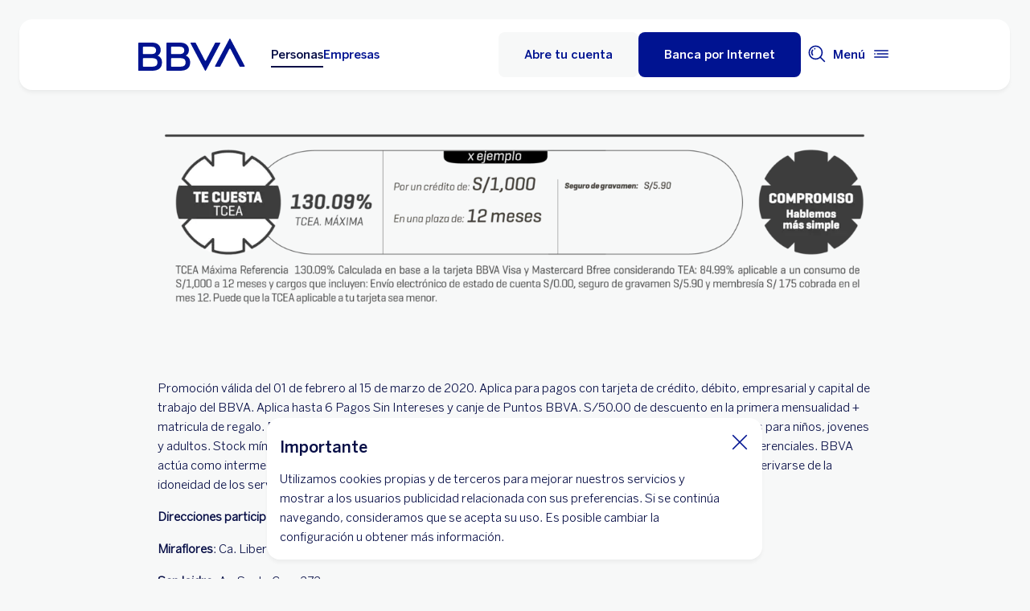

--- FILE ---
content_type: text/html; charset=UTF-8
request_url: https://www.bbva.pe/personas/productos/tarjetas/campanas/back-to-school/euroidiomas.html
body_size: 34308
content:
<!DOCTYPE html>


    <html lang="es-PE" data-lang-multilanguage="false" data-toggle="false">
    


<head>

    
    
    
    

    
    
    

    

    

    


    
    

    
        <link rel="preconnect" href="https://www.youtube.com/"/>
    
        <link rel="preconnect" href="https://connect.facebook.net/"/>
    
        <link rel="preconnect" href="https://assets.adobedtm.com/"/>
    
    


    
    <meta http-equiv="content-type" content="text/html; charset=UTF-8"/>
<meta http-equiv="X-UA-Compatible" content="IE=edge"/>

    <meta name="viewport" content="width=device-width, initial-scale=1.0"/>
<meta name="lang" content="es-PE"/>
<meta name="resource-type" content="document"/>
<meta name="global" content="distribution"/>
<meta name="robots" content="index, follow"/>
<meta name="author" content="BBVA"/>
<meta scheme="W3CDTF" name="date" content="December 05, 2025 12:00:00 +0000"/>
<meta scheme="W3CDTF" name="DC.date" content="December 05, 2025 12:00:00 +0000"/>
<meta name="DC.date.issue" content="December 05, 2025 12:00:00 +0000"/>
<meta name="last-modified" content="December 05, 2025 12:00:00 +0000"/>
<meta name="pageDate" content="December 05, 2025 12:00:00 +0000"/>
<meta name="DC.date" content="December 05, 2025 12:00:00 +0000"/>
<meta name="pageRender" content="December 05, 2025 12:00:00 +0000"/>
<meta itemprop="datePublished" content="December 05, 2025 12:00:00 +0000"/>
<meta scheme="RFC1766" name="DC.language" content="es-PE"/>
<meta name="DC.title" lang="es-PE" content="BBVA Perú"/>
<meta name="twitter:title" content="Euroidiomas | BBVA Perú"/>
<meta name="twitter:card" content="summary"/>
<meta property="og:title" content="Euroidiomas | BBVA Perú"/>
<meta property="og:type" content="website"/>
<meta property="og:url" content="https://www.bbva.pe/personas/productos/tarjetas/campanas/back-to-school/euroidiomas.html"/>
<meta name="search_segment" content="personas"/>
<meta name="segment" content="personas"/>
<meta name="release_version" content="6.28.1.2025_1120_1210503_0007037428"/>



    
        

    
    
    
    
    


        


    
        
    <script type="text/javascript">
        window.digitalData = {"application":{"application":{"name":"","type":""},"customFields":"","earnings":"","errorType":"","expenses":"","fulfillmentModel":"","globalApplication":"","interactionLevel":"","isQualifiedVisits":"","offer":"","operationNumber":"","process":"","programTypeHired":"","state":"","step":"","transactionID":"","typology":""},"internalCampaign":{"attributes":[],"event":{"eventInfo":{"eventName":"","siteActionName":""}}},"optimization":{"attributes":[],"event":[]},"page":{"pageActivity":{"audio":{"nameOfPodcastDisplayed":""},"link":{"aux1":"","aux2":"","aux3":"","ext":"","name":"","url":""},"loginType":"","search":{"onSiteSearchEnterTerm":"","onSiteSearchResults":"","onSiteSearchTerm":""},"video":{"nameOfVideoDisplayed":""}},"pageInfo":{"area":"publica","businessUnit":"BBVA Peru","channel":"online","errorPage":"","geoRegion":"","language":"ES","level1":"tarjetas","level10":"","level2":"campanas","level3":"back to school","level4":"euroidiomas","level5":"","level6":"","level7":"","level8":"","level9":"","pageIntent":"informacion","pageName":"escritorio:publica:personas:tarjetas:campanas:back to school:euroidiomas","pageSegment":"personas","projectName":"","server":"","siteAppName":"BBVA Peru","sysEnv":"escritorio","version":"1.1.0"}},"pageInstanceID":"pro","products":{"attributes":[],"productPortfolio":[]},"user":{"age":"","civilStatus":"","country":"","device":{"root":"","mobile":"","userAgent":""},"educationLevel":"","gender":"","jobType":"","profileID":"","prospectID":"","segment":{"profile":"","global":""},"state":"","userID":"","userState":"no logado"},"versionDL":"20190718_4.0"};

        window.digitalData.user.device.mobile = (function(a) { if (/(android|bb\d+|meego).+mobile|avantgo|bada\/|blackberry|blazer|compal|elaine|fennec|hiptop|iemobile|ip(hone|od)|iris|kindle|lge |maemo|midp|mmp|mobile.+firefox|netfront|opera m(ob|in)i|palm( os)?|phone|p(ixi|re)\/|plucker|pocket|psp|series(4|6)0|symbian|treo|up\.(browser|link)|vodafone|wap|windows ce|xda|xiino/i.test(a) || /1207|6310|6590|3gso|4thp|50[1-6]i|770s|802s|a wa|abac|ac(er|oo|s\-)|ai(ko|rn)|al(av|ca|co)|amoi|an(ex|ny|yw)|aptu|ar(ch|go)|as(te|us)|attw|au(di|\-m|r |s )|avan|be(ck|ll|nq)|bi(lb|rd)|bl(ac|az)|br(e|v)w|bumb|bw\-(n|u)|c55\/|capi|ccwa|cdm\-|cell|chtm|cldc|cmd\-|co(mp|nd)|craw|da(it|ll|ng)|dbte|dc\-s|devi|dica|dmob|do(c|p)o|ds(12|\-d)|el(49|ai)|em(l2|ul)|er(ic|k0)|esl8|ez([4-7]0|os|wa|ze)|fetc|fly(\-|_)|g1 u|g560|gene|gf\-5|g\-mo|go(\.w|od)|gr(ad|un)|haie|hcit|hd\-(m|p|t)|hei\-|hi(pt|ta)|hp( i|ip)|hs\-c|ht(c(\-| |_|a|g|p|s|t)|tp)|hu(aw|tc)|i\-(20|go|ma)|i230|iac( |\-|\/)|ibro|idea|ig01|ikom|im1k|inno|ipaq|iris|ja(t|v)a|jbro|jemu|jigs|kddi|keji|kgt( |\/)|klon|kpt |kwc\-|kyo(c|k)|le(no|xi)|lg( g|\/(k|l|u)|50|54|\-[a-w])|libw|lynx|m1\-w|m3ga|m50\/|ma(te|ui|xo)|mc(01|21|ca)|m\-cr|me(rc|ri)|mi(o8|oa|ts)|mmef|mo(01|02|bi|de|do|t(\-| |o|v)|zz)|mt(50|p1|v )|mwbp|mywa|n10[0-2]|n20[2-3]|n30(0|2)|n50(0|2|5)|n7(0(0|1)|10)|ne((c|m)\-|on|tf|wf|wg|wt)|nok(6|i)|nzph|o2im|op(ti|wv)|oran|owg1|p800|pan(a|d|t)|pdxg|pg(13|\-([1-8]|c))|phil|pire|pl(ay|uc)|pn\-2|po(ck|rt|se)|prox|psio|pt\-g|qa\-a|qc(07|12|21|32|60|\-[2-7]|i\-)|qtek|r380|r600|raks|rim9|ro(ve|zo)|s55\/|sa(ge|ma|mm|ms|ny|va)|sc(01|h\-|oo|p\-)|sdk\/|se(c(\-|0|1)|47|mc|nd|ri)|sgh\-|shar|sie(\-|m)|sk\-0|sl(45|id)|sm(al|ar|b3|it|t5)|so(ft|ny)|sp(01|h\-|v\-|v )|sy(01|mb)|t2(18|50)|t6(00|10|18)|ta(gt|lk)|tcl\-|tdg\-|tel(i|m)|tim\-|t\-mo|to(pl|sh)|ts(70|m\-|m3|m5)|tx\-9|up(\.b|g1|si)|utst|v400|v750|veri|vi(rg|te)|vk(40|5[0-3]|\-v)|vm40|voda|vulc|vx(52|53|60|61|70|80|81|83|85|98)|w3c(\-| )|webc|whit|wi(g|nc|nw)|wmlb|wonu|x700|yas\-|your|zeto|zte\-/i.test(a.substr(0, 4))) return 'si';return 'no';})(navigator.userAgent || navigator.vendor || window.opera);
        window.digitalData.user.device.userAgent = window.navigator.userAgent;
        window.digitalData.page.pageInfo.server =  window.location.host;
    </script>

    


    


    
    
    
    
    

    
    
    
    

    <!-- This file can be overwritten in any page to add specific data in the header.-->
    
<script type="text/javascript">var lazycss = lazycss ? lazycss : [];</script>
<script type="text/javascript">var lazycsskeys = lazycsskeys ? lazycsskeys : [];</script>


    
<link rel="stylesheet" href="/apps/bbva/pwebsnew/components/clientlibs/bbvanew.critical/small.lc-20251120-210633-lc.min.ACSHASHdb5a19371f4093311e6ff08acddfeef0.css" type="text/css">



    
<link rel="stylesheet" href="/apps/bbva/pwebsnew/components/clientlibs/bbvanew.critical/large.lc-20251120-210633-lc.min.ACSHASH99c21eeefd546b390c4dd2f4944fc84c.css" type="text/css" media="all and (min-width: 600px)">



    
<link rel="stylesheet" href="/apps/bbva/pwebsnew/components/clientlibs/bbvanew.common.lc-20251120-210633-lc.min.ACSHASH1b492c229c4b5c1e83ae41100d87cd59.css" media="print" onload="this.media='all'">



    
<script type='text/javascript' class='lazyCSS'>if(!lazycss){lazycss=[];} if(!lazycsskeys){lazycsskeys=[];} var lazycsskey="/apps/bbva/pwebsnew/components/clientlibs/bbvanew.iconfonts.lc-20251120-210633-lc.min.css"; if(lazycsskeys.indexOf(lazycsskey)===-1){ lazycsskeys.push(lazycsskey); lazycss.push({ rel:"stylesheet", href:lazycsskey, type:"text/css", media:"print", onload:"this.media='all'" });}</script>



    
<link rel="stylesheet" href="/apps/bbva/pwebsnew/components/clientlibs/bbvanew.lightbox/small.lc-20251120-210633-lc.min.ACSHASH56186352be9ff665e9f372c5fa96a8dc.css" media="print" onload="this.media='all'">



    
<script type='text/javascript' class='lazyCSS'>if(!lazycss){lazycss=[];} if(!lazycsskeys){lazycsskeys=[];} var lazycsskey="/apps/bbva/pwebsnew/components/clientlibs/bbvanew.lightbox/large.lc-20251120-210633-lc.min.css"; if(lazycsskeys.indexOf(lazycsskey)===-1){ lazycsskeys.push(lazycsskey); lazycss.push({ rel:"stylesheet", href:lazycsskey, type:"text/css", media:"print", onload:"this.media='all'" });}</script>



    
<script type='text/javascript' class='lazyCSS'>if(!lazycss){lazycss=[];} if(!lazycsskeys){lazycsskeys=[];} var lazycsskey="/apps/bbva/pwebsnew/components/clientlibs/bbvanew.radiobutton.lc-20251120-210633-lc.min.css"; if(lazycsskeys.indexOf(lazycsskey)===-1){ lazycsskeys.push(lazycsskey); lazycss.push({ rel:"stylesheet", href:lazycsskey, type:"text/css", media:"print", onload:"this.media='all'" });}</script>



    
<script type='text/javascript' class='lazyCSS'>if(!lazycss){lazycss=[];} if(!lazycsskeys){lazycsskeys=[];} var lazycsskey="/apps/bbva/pwebsnew/components/clientlibs/bbvanew.sectionTitle.lc-20251120-210633-lc.min.css"; if(lazycsskeys.indexOf(lazycsskey)===-1){ lazycsskeys.push(lazycsskey); lazycss.push({ rel:"stylesheet", href:lazycsskey, type:"text/css", media:"print", onload:"this.media='all'" });}</script>



    
<link rel="stylesheet" href="/apps/bbva/pwebsnew/components/clientlibs/bbvanew.videoLink/small.lc-20251120-210633-lc.min.ACSHASH9c0a33462c4d22ab052ccca97aa87a5e.css" media="print" onload="this.media='all'">



    
<script type='text/javascript' class='lazyCSS'>if(!lazycss){lazycss=[];} if(!lazycsskeys){lazycsskeys=[];} var lazycsskey="/apps/bbva/pwebsnew/components/clientlibs/bbvanew.videoLink/large.lc-20251120-210633-lc.min.css"; if(lazycsskeys.indexOf(lazycsskey)===-1){ lazycsskeys.push(lazycsskey); lazycss.push({ rel:"stylesheet", href:lazycsskey, type:"text/css", media:"print", onload:"this.media='all'" });}</script>



    
<script type='text/javascript' class='lazyCSS'>if(!lazycss){lazycss=[];} if(!lazycsskeys){lazycsskeys=[];} var lazycsskey="/apps/bbva/pwebsnew/components/clientlibs/bbvanew.iframe.lc-20251120-210633-lc.min.css"; if(lazycsskeys.indexOf(lazycsskey)===-1){ lazycsskeys.push(lazycsskey); lazycss.push({ rel:"stylesheet", href:lazycsskey, type:"text/css", media:"print", onload:"this.media='all'" });}</script>







<link rel="icon" type="image/png" sizes="48x48" href="/content/dam/library/favicons/favicon-48x48.png"/>
<link rel="apple-touch-icon" href="/content/dam/library/favicons/apple-touch-icon.png"/>
<link rel="icon" type="image/png" sizes="32x32" href="/content/dam/library/favicons/favicon-32x32.png"/>
<link rel="icon" type="image/png" sizes="192x192" href="/content/dam/library/favicons/android-chrome-192x192.png"/>
<link rel="icon" type="image/png" sizes="16x16" href="/content/dam/library/favicons/favicon-16x16.png"/>
<link rel="mask-icon" href="/content/dam/library/favicons/safari-pinned-tab.svg" color="#1464a5"/>
<link rel="shortcut icon" href="/content/dam/library/favicons/favicon.ico"/>
<meta name="msapplication-TileColor" content="#ffffff"/>
<meta name="msapplication-TileImage" content="/content/dam/library/favicons/mstile-144x144.png"/>
<meta name="msapplication-config" content="/apps/settings/wcm/designs/bbva/img/favicons/v1/browserconfig.xml"/>
<meta name="theme-color" content="#ffffff"/>



    <link rel="manifest" href="/content/dam/public-web/peru/configuration/manifest/manifest.json"/>
    
    
        <link rel="canonical" href="https://www.bbva.pe/personas/productos/tarjetas/campanas/back-to-school/euroidiomas.html"/>
    




    
    
    
    
    
    
<script src="/etc.clientlibs/clientlibs/granite/jquery.min.ACSHASH3e24d4d067ac58228b5004abb50344ef.js"></script>
<script src="/etc.clientlibs/clientlibs/granite/utils.min.ACSHASH3b86602c4e1e0b41d9673f674a75cd4b.js"></script>



    
    <script type="text/javascript">
        window.analyticsLanguage = 'es';
    </script>
    
        
        <title>Euroidiomas | BBVA Perú</title>

        
        

        
        


        <script type="text/javascript">
            // define a readonly the BE editor mode state.
            window.AEMeditorMode = false;


        </script>

        
        <script src="//assets.adobedtm.com/95c3e405673d/17e60bacda41/launch-4b120e7a142a.min.js" async></script>
        

        
        
        
    
    
    
</head>
    

<body data-isfirstcontentchildmarquee="false" class="bbva__base   background-primary" itemscope itemtype="http://schema.org/WebPage">



    
    





    











<div class="general-wrapper">
    
    
        <!-- This file is being overwritten in the configuration page to allow the edition of the header alert
     or other header components which can be edited into the configuration template.
 -->
        


    
<link rel="stylesheet" href="/apps/bbva/pwebsnew/components/clientlibs/bbvanew.header/small.lc-20251120-210633-lc.min.ACSHASH2056016d7f188e214dabab1985e03d39.css" type="text/css">



    
<link rel="stylesheet" href="/apps/bbva/pwebsnew/components/clientlibs/bbvanew.header/large.lc-20251120-210633-lc.min.ACSHASH6bfd3506dbb06a42dde014dd1b05a9cf.css" type="text/css" media="all and (min-width: 600px)">



<header class="header__base wrapper" data-component="tabulation">
    


















<div class="alert--full alert--yellow" data-component="browseralert" data-component-params='{"browserSupport": {&#34;partial&#34;:[],&#34;any&#34;:[]}, "noSupportFallbackPage" : null}'>
</div>



    
    
    
<link rel="preload" as="style" href="/apps/bbva/pwebsnew/components/clientlibs/bbvanew.cookies.lc-20251120-210633-lc.min.ACSHASHbf5149c0ccaac935c626d0a01dffcfaf.css" type="text/css"><link rel="stylesheet" href="/apps/bbva/pwebsnew/components/clientlibs/bbvanew.cookies.lc-20251120-210633-lc.min.css " type="text/css">



    <div class="cookies">
        <div class="cookies__base hidden" data-component="cookies">
            <div class="container-no-full-width cookies__container">
                <div class="cookies__wrapper background-primary-alternative">
                    <div class="cookies__content">
                        <p class="cookies__title" itemprop="name" aria-level="1">Importante</p>
                        <div class="cookies__text rte">
                            <p>Utilizamos cookies propias y de terceros para mejorar nuestros servicios y mostrar a los usuarios publicidad relacionada con sus preferencias. Si se continúa navegando, consideramos que se acepta su uso. Es posible cambiar la configuración u obtener más información. </p>
                        </div>
                        
                        
                    </div>
                    <button class="cookies__close" aria-label="Cierra cookie" data-alert-close>
                        <i class="bbva-icon bbva-icon__2_022_close"></i>
                    </button>
                </div>
            </div>
        </div>
    </div>
















<div>


    
<link rel="stylesheet" href="/apps/bbva/pwebsnew/components/clientlibs/bbvanew.alert/small.lc-20251120-210633-lc.min.ACSHASH8ab8cc87d795b21c0ba5c1be14a69e91.css" type="text/css">



    
<link rel="stylesheet" href="/apps/bbva/pwebsnew/components/clientlibs/bbvanew.alert/large.lc-20251120-210633-lc.min.ACSHASH96bed0475f046af25e83de24bbbcd994.css" type="text/css" media="all and (min-width: 600px)">



    
<link rel="stylesheet" href="/apps/bbva/pwebsnew/components/clientlibs/bbvanew.stickyalert.lc-20251120-210633-lc.min.ACSHASHfb530ee037fdcd8ed6c4fab34cac28e9.css" type="text/css">






</div>


<div class="header__container">






    


    
        
        <div data-dl-component data-dl-component-name="header-xf" data-dl-component-type="bbva/pwebsnew/components/par/uneditable/experiencefragmentheader" id="header-xf">
             
             
    
    



    <div class="xf-header">
        
        <div class="xfmodal__header">

    
<link rel="stylesheet" href="/apps/bbva/pwebsnew/components/clientlibs/bbvanew.header/small.lc-20251120-210633-lc.min.ACSHASH2056016d7f188e214dabab1985e03d39.css" type="text/css">



    
<link rel="stylesheet" href="/apps/bbva/pwebsnew/components/clientlibs/bbvanew.header/large.lc-20251120-210633-lc.min.ACSHASH6bfd3506dbb06a42dde014dd1b05a9cf.css" type="text/css" media="all and (min-width: 600px)">



    
<link rel="stylesheet" href="/apps/bbva/pwebsnew/components/clientlibs/bbvanew.animations.lc-20251120-210633-lc.min.ACSHASHe809f188d42fefe6db312acb95d817d8.css" type="text/css"><link rel="stylesheet" href="/apps/bbva/pwebsnew/components/clientlibs/bbvanew.skip2content.lc-20251120-210633-lc.min.ACSHASHb165542664e812992c382f0febe521b2.css" type="text/css">




<a class="skip2content invisible" tab-index="0" href="#main" aria-label="Ir al contenido principal">
    Ir al contenido principal
</a>

<nav class="header__container" aria-label="BBVA Perú: Tarjetas, Cuentas, Préstamos, Inversiones, Créditos, Seguros" data-component="header" data-dl-component data-dl-component-name="header" data-dl-component-type="bbva/pwebsnew/components/par/header" id="header-personas-experience-fragment-master-jcr-content-header">
    <div class="header__main container-header">
        <div class="header__wrapper">
            <div class="header__logo" data-component="svgLogoFix">
                
                <a itemscope="url" class="header__logo__link " href="https://www.bbva.pe/" target="_self" data-lightbox-shorts="false" title="BBVA Perú: Tarjetas, Cuentas, Préstamos, Inversiones, Créditos, Seguros">
                    
                        
    
        


    
     <img src="/content/dam/library/logos/logo-bbva.svg" srcset="/content/dam/library/logos/logo-bbva.svg" sizes="(min-width: 900px) 20vw, 50vw" itemprop="logo" class="header__image " alt="BBVA Perú: Tarjetas, Cuentas, Préstamos, Inversiones, Créditos, Seguros" loading="eager" role="img"/>

    

                    
                </a>
            </div>
            <div class="header__mainnavigation" itemscope itemtype="https://schema.org/SiteNavigationElement">
                
                    
    
    
    
    
    
<link rel="stylesheet" href="/apps/bbva/pwebsnew/components/clientlibs/bbvanew.mainNavigation/small.lc-20251120-210633-lc.min.ACSHASH4a59543a5588e64b7edaf2b6c90d01e9.css" type="text/css">


    
    
<link rel="stylesheet" href="/apps/bbva/pwebsnew/components/clientlibs/bbvanew.mainNavigation/large.lc-20251120-210633-lc.min.ACSHASH268d83a6622015630450af79efa139f5.css" type="text/css" media="all and (min-width: 600px)">


    

    <nav class="mainnavigation__base">
        <ul class="mainnavigation__list">
            <li itemprop="name" class="mainnavigation__item mainnavigation__item--active">
                <a itemprop="url" aria-label="Personas Opción seleccionada" target="_self" class="mainnavigation__link" href="/">Personas</a>
            </li>
        
            <li itemprop="name" class="mainnavigation__item">
                <a itemprop="url" aria-label="Empresas " target="_self" class="mainnavigation__link" href="/empresas.html">Empresas</a>
            </li>
        </ul>
    </nav>

                
            </div>
        </div>
        <nav class="header__actions" itemscope="" itemtype="https://schema.org/SiteNavigationElement">
            <ul class="header__actions__ulist">
                
                <li itemprop="name" class="header__actions__list header__actions--tablet-left header__actions--tablet-hidden header__actions--mobile-hidden">
                    
<a itemscope="url" target="_blank" data-lightbox-shorts="false" rel="noopener noreferrer" aria-label="Obtén tu Tarjeta de Crédito. Abre en nueva ventana" class="header__newsroom header__actions__item__link link__base--primary-alt  " href="https://pidetutarjeta.bbva.pe/" data-analytics-name="Home-Header-obten tu tarjeta" data-analytics="cta">
   <img class="bbva-svgicon" alt="" src="/content/dam/library/icons/credit-card.svg" aria-hidden="true"/>
    <span class="header__actions__item__link__text">Obtén tu Tarjeta de Crédito</span>
</a>
                </li>
                
                    
                    <li itemprop="name" class="header__actions__list header__actions--tablet-hidden header__actions--mobile-hidden background-primary-alternative">
                        
<a itemprop="url" class="header__createaccount btn__base btn__ghost" href="https://cuentas.bbva.pe/" title="Abre tu cuenta" data-analytics-name="Home-Header-abre tu cuenta" data-analytics="cta">
    <span>Abre tu cuenta</span>
</a>

                    </li>
                    
                    <li itemprop="name" class="header__actions__list header__actions--tablet-left">
                        

    
<link rel="stylesheet" href="/apps/bbva/pwebsnew/components/clientlibs/bbvanew.access/small.lc-20251120-210633-lc.min.ACSHASHb07fb1cc678287dcbe7457305ad87c77.css" type="text/css">



    
<link rel="stylesheet" href="/apps/bbva/pwebsnew/components/clientlibs/bbvanew.access/large.lc-20251120-210633-lc.min.ACSHASHfa073a617c81739fc78b374d61649474.css" type="text/css">



<div data-component="access" data-component-params='{
            "desktop" : {
                "mode" : "url",
                "value" : "https://bancaporinternet.bbva.pe/principal.html?_id=89",
                "height" : "",
                "target" : "_self",
                "title": "Banca por Internet",
                "enableAnalytics": false
            },
            "tablet" : {
                "mode" : "url",
                "value" : "https://bancaporinternet.bbva.pe/principal.html?_id=89",
                "height": "",
                "target": "_self",
                "title": "",
                "enableAnalytics": false
            },
            "mobile" : {
                "mode" : "url",
                "value" : "https://bancaporinternet.bbva.pe/principal.html?_id=89",
                "height": "",
                "target": "_self",
                "title": "",
                "enableAnalytics": false
            }}'>
    <div class="header__access__wrapper--desktop ">
        <a class="header__access header__actions__item__link header__actions--menu btn__base header__access__desktop btn__default" accesskey="a" itemprop="url" aria-label="Banca por Internet" href="javascript:void(0)" aria-expanded="false" data-analytics-name="login- header - bxi" data-analytics="cta">
            <span class="header__actions__item__link__text header__actions__item__link__text__btn header__access__text--desktop">Banca por Internet</span>
            <span class="header__actions__item__link__text header__actions__item__link__text__btn header__access__text--tablet">Banca por Internet</span>
            <span class="header__actions__item__link__text header__actions__item__link__text__btn header__access__text--mobile">Banca por Internet</span>
        </a>   
    </div>
    <a class="header__actions__item__link header__actions--menu header__access header__access__mobile-tablet" accesskey="a" itemprop="url" aria-label="Banca por Internet" href="javascript:void(0)" aria-expanded="false" data-analytics-name="login- header - bxi" data-analytics="cta">
        <div class="header__icon--container">
            <svg class="header__icon" width="24" height="24" viewBox="0 0 24 24" xmlns="http://www.w3.org/2000/svg">
                <path d="M11.2 9.6001C8.99395 9.6001 7.19995 7.8061 7.19995 5.6001C7.19995 3.3941 8.99395 1.6001 11.2 1.6001C13.406 1.6001 15.2 3.3941 15.2 5.6001C15.2 7.8061 13.406 9.6001 11.2 9.6001ZM11.2 3.2001C9.87695 3.2001 8.79995 4.2771 8.79995 5.6001C8.79995 6.9231 9.87695 8.0001 11.2 8.0001C12.523 8.0001 13.6 6.9231 13.6 5.6001C13.6 4.2771 12.523 3.2001 11.2 3.2001ZM19.2 19.2001C19.2 14.7891 15.611 11.2001 11.2 11.2001C6.78895 11.2001 3.19995 14.7891 3.19995 19.2001V22.4001H6.39995V20.8001H4.79995V19.2001C4.79995 15.6711 7.67095 12.8001 11.2 12.8001C14.729 12.8001 17.6 15.6711 17.6 19.2001V20.8001H11.4V22.4001H19.2V19.2001ZM8.89995 20.7001C8.40295 20.7001 7.99995 21.1031 7.99995 21.6001C7.99995 22.0971 8.40295 22.5001 8.89995 22.5001C9.39695 22.5001 9.79995 22.0971 9.79995 21.6001C9.79995 21.1031 9.39695 20.7001 8.89995 20.7001Z"/>
            </svg>
        </div>
        <span class="header__actions__item__link__text header__actions__item__link__text__btn header__access__text--desktop">Banca por Internet</span>
        <span class="header__actions__item__link__text header__actions__item__link__text__btn header__access__text--tablet">Banca por Internet</span>
        <span class="header__actions__item__link__text header__actions__item__link__text__btn header__access__text--mobile">Banca por Internet</span>
    </a>
</div>

                    </li>
                
                
                
                <li class="header__actions__list header__actions--tablet-hidden">
                    
<div class="search__trigger" role="search">
    <a href="javascript:void(0);" aria-haspopup="true" aria-controls="access__container__content" aria-label="Buscador" aria-expanded="false" accesskey="s" class="header__actions__item__link search__trigger__btn" title="Buscador">
        <svg width="24" height="24" viewBox="0 0 24 24" xmlns="http://www.w3.org/2000/svg">
            <path class="bbvaicn" d="M9.3001 4.8001C9.7971 4.8001 10.2001 5.2031 10.2001 5.7001C10.2001 6.1971 9.7971 6.6001 9.3001 6.6001C8.8031 6.6001 8.4001 6.1971 8.4001 5.7001C8.4001 5.2031 8.8031 4.8001 9.3001 4.8001ZM7.5721 13.2281C6.8161 12.4721 6.4001 11.4681 6.4001 10.4001C6.4001 9.3321 6.8161 8.3271 7.5721 7.5721L6.4411 6.4411C5.3831 7.4991 4.8011 8.9051 4.8011 10.4011C4.8011 11.8971 5.3841 13.3031 6.4411 14.3611L7.5721 13.2301V13.2281ZM21.2341 22.3661L16.0281 17.1601C14.5011 18.4331 12.5391 19.2011 10.4001 19.2011C5.5481 19.2011 1.6001 15.2531 1.6001 10.4011C1.6001 5.5491 5.5481 1.6001 10.4001 1.6001C15.2521 1.6001 19.2001 5.5481 19.2001 10.4001C19.2001 12.5391 18.4331 14.5011 17.1591 16.0281L22.3651 21.2341L21.2341 22.3651V22.3661ZM17.6001 10.4001C17.6001 6.4301 14.3701 3.2001 10.4001 3.2001C6.4301 3.2001 3.2001 6.4301 3.2001 10.4001C3.2001 14.3701 6.4301 17.6001 10.4001 17.6001C14.3701 17.6001 17.6001 14.3701 17.6001 10.4001Z"/>
        </svg>
    </a>
</div>

                </li>
                
                
                
                <li class="header__actions__list header__actions--tablet-right">
                    

<a class="megamenu__trigger header__actions__item__link " href="javascript:void(0);" title="Menú" aria-expanded="false" aria-haspopup="true" aria-label="Menú principal" aria-controls="megamenu__aside" accesskey="m">
    <span class="megamenu__trigger megamenu__trigger__open header__actions--menu" aria-hidden="false">
        <span class="header__actions__item__link__text link__base--primary-alt">Menú</span>
        <div class="header__icon--container">
            <svg class="header__icon" width="24" height="24" viewBox="0 0 24 24" fill="none" xmlns="http://www.w3.org/2000/svg">
                <path d="M4.9001 12C4.9001 12.497 4.4971 12.9 4.0001 12.9C3.5031 12.9 3.1001 12.497 3.1001 12C3.1001 11.503 3.5031 11.1 4.0001 11.1C4.4971 11.1 4.9001 11.503 4.9001 12ZM20.8001 7.19995H3.2001V8.79995H20.8001V7.19995ZM20.8001 15.2H3.2001V16.8H20.8001V15.2ZM20.8001 11.2H6.5001V12.8H20.8001V11.2Z" fill="#001391"/>
            </svg>
        </div>
    </span>
    <span class="megamenu__trigger megamenu__trigger__close hidden header__actions--menu" aria-hidden="true">
        <span class="header__actions__item__link__text link__base--primary-alt">Cerrar</span>
        <i class="bbva-icon bbva-icon__2_022_close"></i>
    </span>
</a>

                </li>
            </ul>
        </nav>
    </div>
    <div class="search search--desktop wrapper">



    
<link rel="stylesheet" href="/apps/bbva/pwebsnew/components/clientlibs/bbvanew.searchbar/small.lc-20251120-210633-lc.min.ACSHASHa028f56ea4256244365ec7d521542ec0.css" type="text/css">



    
<link rel="stylesheet" href="/apps/bbva/pwebsnew/components/clientlibs/bbvanew.searchbar/large.lc-20251120-210633-lc.min.ACSHASHe13eeec2164ab03bf765299e493f7579.css" type="text/css" media="all and (min-width: 600px)">



<div class="search__base " itemscope id="header-personas-experience-fragment-master-jcr-content-header" data-component="search" data-component-params='{"open": false, "version" : 2, "idWeb" : "peru"}' data-search-url="https://bbva-proxy-cloudsearch-sp.appspot.com/v2/cloudsearch/suggest" data-search-query="&lt;query>" aria-hidden="true">
    <div class="container-no-full-width">
        <link itemprop="url" href="https://www.bbva.pe"/>
        <div class="search__bar">
            <form action="/personas/buscador.html" class="search__form background-primary-alternative" itemprop="potentialAction" itemscope itemtype="http://schema.org/SearchAction">
                <meta itemprop="target" content="/personas/buscador.html?_charset_=UTF-8&q={search}"/>
                <input type="hidden" value="UTF-8" name="_charset_"/>
                <div class="search__label" role="combobox" aria-expanded="false" aria-haspopup="listbox">
                    <label class="search__txt">Hacer búsqueda, Pulsa enter</label>
                    <input tabindex="1" aria-autocomplete="list" autocomplete="off" type="text" name="search" placeholder="Buscar aquí" class="search__input background-primary" aria-label="Hacer búsqueda, Pulsa enter" aria-activedescendant="" itemprop="query-input"/>
                    <button type="submit" tabindex="2" class="search__icon-btn" aria-label="Hacer búsqueda">
                        <i class="bbva-icon bbva-icon__3_001_search"></i>
                    </button>
                </div>
                <span class="search__instructional-text">Pulsa enter</span>
                <button class="search__close-btn" tabindex="3" aria-label="Cerrar formulario de búsqueda">
                    <span class="search__close-txt">Cerrar</span>
                    <i class="bbva-icon bbva-icon__2_022_close"></i>
                </button>
                <input type="submit" value="Search" class="hidden search__hiddeninput"/>
            </form>
            <div class="search__container">
                <div class="search__suggestions">
                    <span class="search__suggestions__title">Sugerencias</span>
                    <ul role="listbox" class="search__suggestions__container"></ul>
                </div>
            </div>
        </div>
    </div>
</div></div>
</nav>

</div>
        








    
<link rel="stylesheet" href="/apps/bbva/pwebsnew/components/clientlibs/bbvanew.megamenu/small.lc-20251120-210633-lc.min.ACSHASH05dddae7d78dc069f3da9b8b83f94427.css" media="print" onload="this.media='all'"><link rel="stylesheet" href="/apps/bbva/pwebsnew/components/clientlibs/bbvanew.megamenu/large.lc-20251120-210633-lc.min.ACSHASHe4f8ec6d4a2842f50312f137dbd3a337.css" media="print" onload="this.media='all'"><link rel="stylesheet" href="/apps/bbva/pwebsnew/components/clientlibs/bbvanew.swiper.lc-20251120-210633-lc.min.ACSHASH9c6947b78fe6a23a8059d309dd9af068.css" media="print" onload="this.media='all'"><link rel="stylesheet" href="/apps/bbva/pwebsnew/components/clientlibs/bbvanew.slider.lc-20251120-210633-lc.min.ACSHASHcc14381224a09b89d36363da446fd217.css" media="print" onload="this.media='all'"><link rel="stylesheet" href="/apps/bbva/pwebsnew/components/clientlibs/bbvanew.megamenucard/small.lc-20251120-210633-lc.min.ACSHASH6cce97a7b0bcd56fa7d77c61b865c7f9.css" media="print" onload="this.media='all'"><link rel="stylesheet" href="/apps/bbva/pwebsnew/components/clientlibs/bbvanew.megamenucard/large.lc-20251120-210633-lc.min.ACSHASH9de2744cc34fcb53481222d92561d468.css" media="print" onload="this.media='all'"><link rel="stylesheet" href="/apps/bbva/pwebsnew/components/clientlibs/bbvanew.accordion/small.lc-20251120-210633-lc.min.ACSHASH2090a251d42e1e8386b8cad8dff8f36f.css" media="print" onload="this.media='all'"><link rel="stylesheet" href="/apps/bbva/pwebsnew/components/clientlibs/bbvanew.accordion/large.lc-20251120-210633-lc.min.ACSHASH7c4192dab4e4f7e187c40784f0903ee6.css" media="print" onload="this.media='all'">



<!--googleoff: index-->
<aside class="animations__menu background-primary megamenu__container hidden" id="megamenu__aside" aria-hidden="true" data-component="megamenu" data-component-params='{
           "menuClosed": "cerrar",
           "menuOpen": "Menú"
       }' itemscope itemtype="http://www.schema.org/SiteNavigationElement">
    <div class="megamenu__fixed">
        <div class="container-header">
            <div class="megamenu__navigation__container background-primary-alternative">
                <div class="megamenu__navigation accordion--mobile" itemscope itemtype="http://www.schema.org/SiteNavigationElement">
                    <div class="megamenu__flyout--nonmobile">
                        

<nav class="megamenu__flyout " id="header-personas-experience-fragment-master-jcr-content">
    <div itemprop="name" class="megamenu__flyout__title">Productos</div>
    <a class="megamenu__navigation__home" href="/personas.html">
       <i aria-hidden="true" class="bbva-icon bbva-icon__3_002_home"></i>Inicio
    </a>
    <ul class="megamenu__flyout__list" itemscope itemtype="http://schema.org/ListItem" role="list">
        <li data-component="accordion" role="listitem" data-component-params='{&quot;route&quot;: false, &quot;viewport&quot;:[&quot;tablet&quot;, &quot;mobile&quot;]}' class="megamenu__navigation__list__item">
            <a data-accordion-toogle tabindex="-1" role="button" aria-expanded="false" class="megamenu__navigation__link megamenu__navigation__primary accordion__list__item__heading" data-menu-expand="tarjetas" href="/personas/productos/tarjetas.html">
                <span itemprop="name" class="megamenu__navigation__text">Tarjetas</span>
                <i aria-hidden="true" class="accordion--icon bbva-icon bbva-icon__2_017_forward"></i>
            </a>
            
                
    <div class="megamenu__flyout__secondary accordion__list" data-menu-name="tarjetas" aria-expanded="false" aria-hidden="true" data-accordion-content>
        <div class="accordion__list__content">
            <a itemprop="url" class="megamenu__navigation__link megamenu__flyout__category link__base" href="/personas/productos/tarjetas.html">
                <span itemprop="name">Tarjetas</span>
            </a>
            <div class="accordion__list__content--haschildren">
                <a class="megamenu__navigation__highlight megamenu__flyout__subcategory link__base" href="/personas/productos/tarjetas/credito.html">
                    <span class="megamenu__navigation__title" itemprop="name">Tarjetas de crédito</span>
                </a>
                
                <ul>
                    
                        <li>
                            <a itemprop="url" class="megamenu__navigation__link megamenu__flyout__template link__base" href="/personas/productos/tarjetas/credito/tarjeta-de-credito-con-respaldo.html">
                                <span itemprop="item name">Tarjeta de Crédito Respaldada</span>
                            </a>
                        </li>
                    
                        <li>
                            <a itemprop="url" class="megamenu__navigation__link megamenu__flyout__template link__base" href="/personas/productos/tarjetas/credito/visa-bfree-puntos-vida.html">
                                <span itemprop="item name">Tarjeta de Crédito Bfree BBVA</span>
                            </a>
                        </li>
                    
                        <li>
                            <a itemprop="url" class="megamenu__navigation__link megamenu__flyout__template link__base" href="/personas/productos/tarjetas/credito/visa-cero.html">
                                <span itemprop="item name">Tarjeta Visa BBVA Cero</span>
                            </a>
                        </li>
                    
                        <li>
                            <a itemprop="url" class="megamenu__navigation__link megamenu__flyout__template link__base" href="/personas/productos/tarjetas/credito/tarjeta-basica.html">
                                <span itemprop="item name">Tarjeta Básica BBVA</span>
                            </a>
                        </li>
                    
                        <li>
                            <a itemprop="url" class="megamenu__navigation__link megamenu__flyout__template link__base" href="/personas/productos/tarjetas/credito/tarjeta-platinum.html">
                                <span itemprop="item name">Tarjeta Platinum</span>
                            </a>
                        </li>
                    
                        <li>
                            <a itemprop="url" class="megamenu__navigation__link megamenu__flyout__template link__base" href="/personas/productos/tarjetas/credito/visa-signature-puntos-vida.html">
                                <span itemprop="item name">Tarjeta Visa Signature </span>
                            </a>
                        </li>
                    
                        <li>
                            <a itemprop="url" class="megamenu__navigation__link megamenu__flyout__template link__base" href="/personas/productos/tarjetas/credito/visa-infinite-puntos.html">
                                <span itemprop="item name">Tarjeta Visa Infinite </span>
                            </a>
                        </li>
                    
                        <li>
                            <a itemprop="url" class="megamenu__navigation__link megamenu__flyout__template link__base" href="/personas/productos/tarjetas/credito/mastercard-bfree-puntos-vida.html">
                                <span itemprop="item name">Tarjeta Mastercard Bfree Puntos</span>
                            </a>
                        </li>
                    
                        <li>
                            <a itemprop="url" class="megamenu__navigation__link megamenu__flyout__template link__base" href="/personas/productos/tarjetas/credito/mastercard-black-puntos-vida.html">
                                <span itemprop="item name">Tarjeta Mastercard Black </span>
                            </a>
                        </li>
                    
                        <li>
                            <a itemprop="url" class="megamenu__navigation__link megamenu__flyout__template link__base" href="/personas/productos/tarjetas/credito/nueva-tarjeta-de-credito-smart-sin-contacto.html">
                                <span itemprop="item name">Generación de Tarjetas de Crédito Smart</span>
                            </a>
                        </li>
                    
                        <li>
                            <a itemprop="url" class="megamenu__navigation__link megamenu__flyout__template link__base" href="/personas/productos/tarjetas/credito/control-total.html">
                                <span itemprop="item name">Control Total de tu Seguridad</span>
                            </a>
                        </li>
                    
                </ul>
            
                <a class="megamenu__navigation__highlight megamenu__flyout__subcategory link__base" href="/personas/productos/tarjetas/tarjeta-de-credito-adicional.html">
                    <span class="megamenu__navigation__title" itemprop="name">Tarjeta de Crédito Adicional</span>
                </a>
                
                
            
                <a class="megamenu__navigation__highlight megamenu__flyout__subcategory link__base" href="/personas/productos/tarjetas/compra-deuda-.html">
                    <span class="megamenu__navigation__title" itemprop="name">Compra de deuda</span>
                </a>
                
                
            
                <a class="megamenu__navigation__highlight megamenu__flyout__subcategory link__base" href="/personas/productos/tarjetas/efectivo-en-cuotas.html">
                    <span class="megamenu__navigation__title" itemprop="name">Efectivo inmediato</span>
                </a>
                
                
            
                <a class="megamenu__navigation__highlight megamenu__flyout__subcategory link__base" href="/personas/productos/tarjetas/beneficios.html">
                    <span class="megamenu__navigation__title" itemprop="name">Puntos BBVA, promociones y Pagos Sin Intereses</span>
                </a>
                
                
            
                <a class="megamenu__navigation__highlight megamenu__flyout__subcategory link__base" href="/personas/productos/tarjetas/debito.html">
                    <span class="megamenu__navigation__title" itemprop="name">Tarjeta de débito</span>
                </a>
                
                
            </div>
            <ul class="megamenu__flyout__linkwithicon">
                <li>
                    <a itemprop="url" target="_self" class="megamenu__navigation__link megamenu__flyout__template link__base" href="/personas/productos/tarjetas/credito/pedir-tarjeta-de-credito.html">
                        <span itemprop="item name">Pide tarjeta de crédito online</span>
                    </a>
                </li>
            
                <li>
                    <a itemprop="url" target="_self" class="megamenu__navigation__link megamenu__flyout__template link__base" href="/personas/productos/tarjetas/credito/compara.html">
                        <span itemprop="item name">Comparar tarjetas</span>
                    </a>
                </li>
            </ul>
        </div>
    </div>

            
        </li>
        
    
        <li data-component="accordion" role="listitem" data-component-params='{&quot;route&quot;: false, &quot;viewport&quot;:[&quot;tablet&quot;, &quot;mobile&quot;]}' class="megamenu__navigation__list__item">
            <a data-accordion-toogle tabindex="-1" role="button" aria-expanded="false" class="megamenu__navigation__link megamenu__navigation__primary accordion__list__item__heading" data-menu-expand="cuentas" href="/personas/productos/cuentas.html">
                <span itemprop="name" class="megamenu__navigation__text">Cuentas</span>
                <i aria-hidden="true" class="accordion--icon bbva-icon bbva-icon__2_017_forward"></i>
            </a>
            
                
    <div class="megamenu__flyout__secondary accordion__list" data-menu-name="cuentas" aria-expanded="false" aria-hidden="true" data-accordion-content>
        <div class="accordion__list__content">
            <a itemprop="url" class="megamenu__navigation__link megamenu__flyout__category link__base" href="/personas/productos/cuentas.html">
                <span itemprop="name">Cuentas</span>
            </a>
            <div class="accordion__list__content--haschildren">
                <a class="megamenu__navigation__highlight megamenu__flyout__subcategory link__base" href="/personas/productos/cuentas/ahorro.html">
                    <span class="megamenu__navigation__title" itemprop="name">Abre una Cuenta de Ahorros</span>
                </a>
                
                <ul>
                    
                        <li>
                            <a itemprop="url" class="megamenu__navigation__link megamenu__flyout__template link__base" href="/personas/productos/cuentas/ahorro/cuenta-digital.html">
                                <span itemprop="item name">Cuenta Digital BBVA</span>
                            </a>
                        </li>
                    
                        <li>
                            <a itemprop="url" class="megamenu__navigation__link megamenu__flyout__template link__base" href="/personas/productos/cuentas/ahorro/independencia.html">
                                <span itemprop="item name">Cuenta Independencia BBVA</span>
                            </a>
                        </li>
                    
                        <li>
                            <a itemprop="url" class="megamenu__navigation__link megamenu__flyout__template link__base" href="/personas/productos/cuentas/ahorro/ganadora.html">
                                <span itemprop="item name">Cuenta Ganadora</span>
                            </a>
                        </li>
                    
                        <li>
                            <a itemprop="url" class="megamenu__navigation__link megamenu__flyout__template link__base" href="/personas/productos/cuentas/ahorro/sueldo.html">
                                <span itemprop="item name">Cuenta Sueldo</span>
                            </a>
                        </li>
                    
                        <li>
                            <a itemprop="url" class="megamenu__navigation__link megamenu__flyout__template link__base" href="/personas/productos/cuentas/ahorro/onboarding-digital.html">
                                <span itemprop="item name">Abre Cuenta 100% online desde APP</span>
                            </a>
                        </li>
                    
                </ul>
            
                <a class="megamenu__navigation__highlight megamenu__flyout__subcategory link__base" href="/personas/productos/cuentas/corriente.html">
                    <span class="megamenu__navigation__title" itemprop="name">Cuenta Corriente</span>
                </a>
                
                <ul>
                    
                        <li>
                            <a itemprop="url" class="megamenu__navigation__link megamenu__flyout__template link__base" href="/personas/productos/cuentas/corriente/vip.html">
                                <span itemprop="item name"> Cuenta Corriente VIP Wellness</span>
                            </a>
                        </li>
                    
                        <li>
                            <a itemprop="url" class="megamenu__navigation__link megamenu__flyout__template link__base" href="/personas/productos/cuentas/corriente/persona-natural.html">
                                <span itemprop="item name">Cuenta Corriente Persona Natural</span>
                            </a>
                        </li>
                    
                </ul>
            
                <a class="megamenu__navigation__highlight megamenu__flyout__subcategory link__base" href="/personas/productos/cuentas/cts.html">
                    <span class="megamenu__navigation__title" itemprop="name">CTS</span>
                </a>
                
                
            
                <a class="megamenu__navigation__highlight megamenu__flyout__subcategory link__base" href="/personas/productos/cuentas/depositos.html">
                    <span class="megamenu__navigation__title" itemprop="name">Depósitos a Plazo</span>
                </a>
                
                
            
                <a class="megamenu__navigation__highlight megamenu__flyout__subcategory link__base" href="/personas/productos/cuentas/servicios.html">
                    <span class="megamenu__navigation__title" itemprop="name">Servicios</span>
                </a>
                
                <ul>
                    
                        <li>
                            <a itemprop="url" class="megamenu__navigation__link megamenu__flyout__template link__base" href="/personas/productos/cuentas/servicios/apartados-bbva.html">
                                <span itemprop="item name">Apartados BBVA</span>
                            </a>
                        </li>
                    
                        <li>
                            <a itemprop="url" class="megamenu__navigation__link megamenu__flyout__template link__base" href="/personas/productos/cuentas/servicios/mis-metas.html">
                                <span itemprop="item name">Mis Metas</span>
                            </a>
                        </li>
                    
                        <li>
                            <a itemprop="url" class="megamenu__navigation__link megamenu__flyout__template link__base" href="/personas/productos/cuentas/servicios/mis-presupuestos.html">
                                <span itemprop="item name">Mis Presupuestos</span>
                            </a>
                        </li>
                    
                        <li>
                            <a itemprop="url" class="megamenu__navigation__link megamenu__flyout__template link__base" href="/personas/productos/cuentas/servicios/dia-a-dia.html">
                                <span itemprop="item name">Mi día a día</span>
                            </a>
                        </li>
                    
                        <li>
                            <a itemprop="url" class="megamenu__navigation__link megamenu__flyout__template link__base" href="/personas/productos/cuentas/servicios/visado-de-poderes.html">
                                <span itemprop="item name">Visado de poderes</span>
                            </a>
                        </li>
                    
                        <li>
                            <a itemprop="url" class="megamenu__navigation__link megamenu__flyout__template link__base" href="/personas/productos/cuentas/servicios/interbancario-cci-codigo-swift.html">
                                <span itemprop="item name"> CCI Cuenta Interbancaria y Código SWIFT</span>
                            </a>
                        </li>
                    
                        <li>
                            <a itemprop="url" class="megamenu__navigation__link megamenu__flyout__template link__base" href="/personas/productos/cuentas/servicios/cheque-gerencia.html">
                                <span itemprop="item name">Cheque de Gerencia</span>
                            </a>
                        </li>
                    
                        <li>
                            <a itemprop="url" class="megamenu__navigation__link megamenu__flyout__template link__base" href="/personas/productos/cuentas/servicios/giros-transferencias.html">
                                <span itemprop="item name">Giros y Transferencias</span>
                            </a>
                        </li>
                    
                        <li>
                            <a itemprop="url" class="megamenu__navigation__link megamenu__flyout__template link__base" href="/personas/productos/cuentas/servicios/cheque-certificado.html">
                                <span itemprop="item name">Cheque certificado</span>
                            </a>
                        </li>
                    
                        <li>
                            <a itemprop="url" class="megamenu__navigation__link megamenu__flyout__template link__base" href="/personas/productos/cuentas/servicios/remesas-del-exterior.html">
                                <span itemprop="item name">Remesas del Exterior</span>
                            </a>
                        </li>
                    
                </ul>
            </div>
            
        </div>
    </div>

            
        </li>
        
    
        <li data-component="accordion" role="listitem" data-component-params='{&quot;route&quot;: false, &quot;viewport&quot;:[&quot;tablet&quot;, &quot;mobile&quot;]}' class="megamenu__navigation__list__item">
            <a data-accordion-toogle tabindex="-1" role="button" aria-expanded="false" class="megamenu__navigation__link megamenu__navigation__primary accordion__list__item__heading" data-menu-expand="prestamos" href="/personas/productos/prestamos.html">
                <span itemprop="name" class="megamenu__navigation__text">Préstamos</span>
                <i aria-hidden="true" class="accordion--icon bbva-icon bbva-icon__2_017_forward"></i>
            </a>
            
                
    <div class="megamenu__flyout__secondary accordion__list" data-menu-name="prestamos" aria-expanded="false" aria-hidden="true" data-accordion-content>
        <div class="accordion__list__content">
            <a itemprop="url" class="megamenu__navigation__link megamenu__flyout__category link__base" href="/personas/productos/prestamos.html">
                <span itemprop="name">Préstamos</span>
            </a>
            <div class="accordion__list__content--haschildren">
                <a class="megamenu__navigation__highlight megamenu__flyout__subcategory link__base" href="/personas/productos/prestamos/personales.html">
                    <span class="megamenu__navigation__title" itemprop="name">Préstamos Personales</span>
                </a>
                
                <ul>
                    
                        <li>
                            <a itemprop="url" class="megamenu__navigation__link megamenu__flyout__template link__base" href="/personas/productos/prestamos/personales/libre-disponibilidad.html">
                                <span itemprop="item name">Préstamo Online</span>
                            </a>
                        </li>
                    
                        <li>
                            <a itemprop="url" class="megamenu__navigation__link megamenu__flyout__template link__base" href="/personas/productos/prestamos/personales/adelanto-de-sueldo.html">
                                <span itemprop="item name">Adelanto de Sueldo</span>
                            </a>
                        </li>
                    
                        <li>
                            <a itemprop="url" class="megamenu__navigation__link megamenu__flyout__template link__base" href="/personas/productos/prestamos/personales/por-convenio.html">
                                <span itemprop="item name">Préstamo por Convenio</span>
                            </a>
                        </li>
                    
                        <li>
                            <a itemprop="url" class="megamenu__navigation__link megamenu__flyout__template link__base" href="/personas/productos/prestamos/personales/prestamo-al-toque.html">
                                <span itemprop="item name">Préstamo al Toque</span>
                            </a>
                        </li>
                    
                        <li>
                            <a itemprop="url" class="megamenu__navigation__link megamenu__flyout__template link__base" href="/personas/productos/prestamos/personales/prestamo-libre-disponibilidad-basico.html">
                                <span itemprop="item name">Préstamo Libre Disponibilidad Básico</span>
                            </a>
                        </li>
                    
                        <li>
                            <a itemprop="url" class="megamenu__navigation__link megamenu__flyout__template link__base" href="/personas/productos/prestamos/personales/prestamo-renovado.html">
                                <span itemprop="item name">Renueva tu Préstamo: Reduce la Cuota de tu Préstamo</span>
                            </a>
                        </li>
                    
                </ul>
            
                <a class="megamenu__navigation__highlight megamenu__flyout__subcategory link__base" href="/personas/productos/prestamos/credito-hipotecario.html">
                    <span class="megamenu__navigation__title" itemprop="name">Créditos Hipotecarios</span>
                </a>
                
                <ul>
                    
                        <li>
                            <a itemprop="url" class="megamenu__navigation__link megamenu__flyout__template link__base" href="/personas/productos/prestamos/credito-hipotecario/hipotecario-verde.html">
                                <span itemprop="item name">Hipotecario Verde</span>
                            </a>
                        </li>
                    
                        <li>
                            <a itemprop="url" class="megamenu__navigation__link megamenu__flyout__template link__base" href="/personas/productos/prestamos/credito-hipotecario/flexible.html">
                                <span itemprop="item name">Hipotecario BBVA</span>
                            </a>
                        </li>
                    
                        <li>
                            <a itemprop="url" class="megamenu__navigation__link megamenu__flyout__template link__base" href="/personas/productos/prestamos/credito-hipotecario/construyo.html">
                                <span itemprop="item name">Hipotecario ConstruYo</span>
                            </a>
                        </li>
                    
                        <li>
                            <a itemprop="url" class="megamenu__navigation__link megamenu__flyout__template link__base" href="/personas/productos/prestamos/credito-hipotecario/mi-vivienda.html">
                                <span itemprop="item name">Mivivienda BBVA</span>
                            </a>
                        </li>
                    
                        <li>
                            <a itemprop="url" class="megamenu__navigation__link megamenu__flyout__template link__base" href="/personas/productos/prestamos/credito-hipotecario/mi-vivienda-verde-bbva.html">
                                <span itemprop="item name">Mivivienda Verde BBVA</span>
                            </a>
                        </li>
                    
                        <li>
                            <a itemprop="url" class="megamenu__navigation__link megamenu__flyout__template link__base" href="/personas/productos/prestamos/credito-hipotecario/techo-propio.html">
                                <span itemprop="item name">Techo Propio BBVA</span>
                            </a>
                        </li>
                    
                </ul>
            
                <a class="megamenu__navigation__highlight megamenu__flyout__subcategory link__base" href="/personas/productos/prestamos/credito-vehicular.html">
                    <span class="megamenu__navigation__title" itemprop="name">Crédito Vehicular </span>
                </a>
                
                
            </div>
            <ul class="megamenu__flyout__linkwithicon">
                <li>
                    <a itemprop="url" target="_self" class="megamenu__navigation__link megamenu__flyout__template link__base" href="/personas/productos/prestamos/personales/pedir-prestamo-personal-online.html">
                        <span itemprop="item name">Pide un Préstamo Online</span>
                    </a>
                </li>
            </ul>
        </div>
    </div>

            
        </li>
        
    
        <li data-component="accordion" role="listitem" data-component-params='{&quot;route&quot;: false, &quot;viewport&quot;:[&quot;tablet&quot;, &quot;mobile&quot;]}' class="megamenu__navigation__list__item">
            <a data-accordion-toogle tabindex="-1" role="button" aria-expanded="false" class="megamenu__navigation__link megamenu__navigation__primary accordion__list__item__heading" data-menu-expand="inversiones" href="/personas/productos/inversiones.html">
                <span itemprop="name" class="megamenu__navigation__text">Inversiones</span>
                <i aria-hidden="true" class="accordion--icon bbva-icon bbva-icon__2_017_forward"></i>
            </a>
            
                
    <div class="megamenu__flyout__secondary accordion__list" data-menu-name="inversiones" aria-expanded="false" aria-hidden="true" data-accordion-content>
        <div class="accordion__list__content">
            <a itemprop="url" class="megamenu__navigation__link megamenu__flyout__category link__base" href="/personas/productos/inversiones.html">
                <span itemprop="name">Inversiones</span>
            </a>
            <div class="accordion__list__content--haschildren">
                <a class="megamenu__navigation__highlight megamenu__flyout__subcategory link__base" href="/personas/productos/inversiones/depositos.html">
                    <span class="megamenu__navigation__title" itemprop="name">Depósitos a Plazo</span>
                </a>
                
                <ul>
                    
                        <li>
                            <a itemprop="url" class="megamenu__navigation__link megamenu__flyout__template link__base" href="/personas/productos/inversiones/depositos/deposito-plazo.html">
                                <span itemprop="item name">Depósito a Plazo Fijo</span>
                            </a>
                        </li>
                    
                </ul>
            
                <a class="megamenu__navigation__highlight megamenu__flyout__subcategory link__base" href="/personas/productos/inversiones/fondos-mutuos.html">
                    <span class="megamenu__navigation__title" itemprop="name">BBVA SAF - Fondos Mutuos</span>
                </a>
                
                <ul>
                    
                        <li>
                            <a itemprop="url" class="megamenu__navigation__link megamenu__flyout__template link__base" href="/personas/productos/inversiones/fondos-mutuos/conservadores.html">
                                <span itemprop="item name">Fondos Conservadores</span>
                            </a>
                        </li>
                    
                        <li>
                            <a itemprop="url" class="megamenu__navigation__link megamenu__flyout__template link__base" href="/personas/productos/inversiones/fondos-mutuos/moderados.html">
                                <span itemprop="item name">Fondos Moderados</span>
                            </a>
                        </li>
                    
                        <li>
                            <a itemprop="url" class="megamenu__navigation__link megamenu__flyout__template link__base" href="/personas/productos/inversiones/fondos-mutuos/agresivos.html">
                                <span itemprop="item name">Fondos Agresivos</span>
                            </a>
                        </li>
                    
                </ul>
            
                <a class="megamenu__navigation__highlight megamenu__flyout__subcategory link__base" href="/personas/productos/inversiones/bbva-bolsa.html">
                    <span class="megamenu__navigation__title" itemprop="name">BBVA SAB - Bolsa</span>
                </a>
                
                
            
                <a class="megamenu__navigation__highlight megamenu__flyout__subcategory link__base" href="/personas/productos/inversiones/bbva-sociedad-titulizadora.html">
                    <span class="megamenu__navigation__title" itemprop="name">BBVA Titulizadora</span>
                </a>
                
                
            
                <a class="megamenu__navigation__highlight megamenu__flyout__subcategory link__base" href="/personas/productos/inversiones/certificados-bancarios.html">
                    <span class="megamenu__navigation__title" itemprop="name">Certificados Bancarios</span>
                </a>
                
                
            
                <a class="megamenu__navigation__highlight megamenu__flyout__subcategory link__base" href="/personas/productos/inversiones/prime-estructurado.html">
                    <span class="megamenu__navigation__title" itemprop="name">Smart Deposit</span>
                </a>
                
                
            
                <a class="megamenu__navigation__highlight megamenu__flyout__subcategory link__base" href="/personas/productos/inversiones/irbsa.html">
                    <span class="megamenu__navigation__title" itemprop="name">IRBSA</span>
                </a>
                
                
            </div>
            
        </div>
    </div>

            
        </li>
        
    
        <li data-component="accordion" role="listitem" data-component-params='{&quot;route&quot;: false, &quot;viewport&quot;:[&quot;tablet&quot;, &quot;mobile&quot;]}' class="megamenu__navigation__list__item">
            <a data-accordion-toogle tabindex="-1" role="button" aria-expanded="false" class="megamenu__navigation__link megamenu__navigation__primary accordion__list__item__heading" data-menu-expand="seguros" href="/personas/productos/seguros.html">
                <span itemprop="name" class="megamenu__navigation__text">Seguros</span>
                <i aria-hidden="true" class="accordion--icon bbva-icon bbva-icon__2_017_forward"></i>
            </a>
            
                
    <div class="megamenu__flyout__secondary accordion__list" data-menu-name="seguros" aria-expanded="false" aria-hidden="true" data-accordion-content>
        <div class="accordion__list__content">
            <a itemprop="url" class="megamenu__navigation__link megamenu__flyout__category link__base" href="/personas/productos/seguros.html">
                <span itemprop="name">Seguros</span>
            </a>
            <div class="accordion__list__content--haschildren">
                <a class="megamenu__navigation__highlight megamenu__flyout__subcategory link__base" href="/personas/productos/seguros/autos.html">
                    <span class="megamenu__navigation__title" itemprop="name">Autos</span>
                </a>
                
                <ul>
                    
                        <li>
                            <a itemprop="url" class="megamenu__navigation__link megamenu__flyout__template link__base" href="/personas/productos/seguros/autos/vehicular.html">
                                <span itemprop="item name">Seguro Vehicular</span>
                            </a>
                        </li>
                    
                        <li>
                            <a itemprop="url" class="megamenu__navigation__link megamenu__flyout__template link__base" href="/personas/productos/seguros/autos/soat.html">
                                <span itemprop="item name">SOAT</span>
                            </a>
                        </li>
                    
                </ul>
            
                <a class="megamenu__navigation__highlight megamenu__flyout__subcategory link__base" href="/personas/productos/seguros/vida.html">
                    <span class="megamenu__navigation__title" itemprop="name">Seguros Vida y Familia</span>
                </a>
                
                <ul>
                    
                        <li>
                            <a itemprop="url" class="megamenu__navigation__link megamenu__flyout__template link__base" href="/personas/productos/seguros/vida/seguro-respaldo-total.html">
                                <span itemprop="item name">Seguro Respaldo Total</span>
                            </a>
                        </li>
                    
                        <li>
                            <a itemprop="url" class="megamenu__navigation__link megamenu__flyout__template link__base" href="/personas/productos/seguros/vida/nuevo-seguro-vida-renta.html">
                                <span itemprop="item name">Seguro Vida Renta </span>
                            </a>
                        </li>
                    
                        <li>
                            <a itemprop="url" class="megamenu__navigation__link megamenu__flyout__template link__base" href="/personas/productos/seguros/vida/seguro-desgravamen.html">
                                <span itemprop="item name">Seguro de Desgravamen</span>
                            </a>
                        </li>
                    
                        <li>
                            <a itemprop="url" class="megamenu__navigation__link megamenu__flyout__template link__base" href="/personas/productos/seguros/vida/seguro-multiple.html">
                                <span itemprop="item name">Seguro Múltiple</span>
                            </a>
                        </li>
                    
                        <li>
                            <a itemprop="url" class="megamenu__navigation__link megamenu__flyout__template link__base" href="/personas/productos/seguros/vida/seguro-desgravamen-tarjetas-de-credito.html">
                                <span itemprop="item name">Seguro de Desgravamen Tarjetas de Crédito</span>
                            </a>
                        </li>
                    
                        <li>
                            <a itemprop="url" class="megamenu__navigation__link megamenu__flyout__template link__base" href="/personas/productos/seguros/vida/seguro-vida-ya.html">
                                <span itemprop="item name">Seguro Vida Ya</span>
                            </a>
                        </li>
                    
                </ul>
            
                <a class="megamenu__navigation__highlight megamenu__flyout__subcategory link__base" href="/personas/productos/seguros/salud.html">
                    <span class="megamenu__navigation__title" itemprop="name">Salud</span>
                </a>
                
                <ul>
                    
                        <li>
                            <a itemprop="url" class="megamenu__navigation__link megamenu__flyout__template link__base" href="/personas/productos/seguros/salud/proteccion-multiple.html">
                                <span itemprop="item name">Seguro de Protección Múltiple </span>
                            </a>
                        </li>
                    
                        <li>
                            <a itemprop="url" class="megamenu__navigation__link megamenu__flyout__template link__base" href="/personas/productos/seguros/salud/adulto-seguro.html">
                                <span itemprop="item name">Adulto Seguro</span>
                            </a>
                        </li>
                    
                        <li>
                            <a itemprop="url" class="megamenu__navigation__link megamenu__flyout__template link__base" href="/personas/productos/seguros/salud/salud-alcance.html">
                                <span itemprop="item name">Salud a tu Alcance</span>
                            </a>
                        </li>
                    
                        <li>
                            <a itemprop="url" class="megamenu__navigation__link megamenu__flyout__template link__base" href="/personas/productos/seguros/salud/renta-hospitalaria.html">
                                <span itemprop="item name">Renta Hospitalaria</span>
                            </a>
                        </li>
                    
                </ul>
            
                <a class="megamenu__navigation__highlight megamenu__flyout__subcategory link__base" href="/personas/productos/seguros/bienes.html">
                    <span class="megamenu__navigation__title" itemprop="name">Seguro de Bienes</span>
                </a>
                
                <ul>
                    
                        <li>
                            <a itemprop="url" class="megamenu__navigation__link megamenu__flyout__template link__base" href="/personas/productos/seguros/bienes/nuevo-seguro-de-proteccion-de-tarjetas.html">
                                <span itemprop="item name">Nuevo Seguro de proteccion de Tarjetas</span>
                            </a>
                        </li>
                    
                        <li>
                            <a itemprop="url" class="megamenu__navigation__link megamenu__flyout__template link__base" href="/personas/productos/seguros/bienes/camina-seguro.html">
                                <span itemprop="item name">Camina Seguro</span>
                            </a>
                        </li>
                    
                        <li>
                            <a itemprop="url" class="megamenu__navigation__link megamenu__flyout__template link__base" href="/personas/productos/seguros/bienes/retiro-seguro.html">
                                <span itemprop="item name">Retiro Seguro</span>
                            </a>
                        </li>
                    
                        <li>
                            <a itemprop="url" class="megamenu__navigation__link megamenu__flyout__template link__base" href="/personas/productos/seguros/bienes/hogar-total.html">
                                <span itemprop="item name">Hogar Total</span>
                            </a>
                        </li>
                    
                        <li>
                            <a itemprop="url" class="megamenu__navigation__link megamenu__flyout__template link__base" href="/personas/productos/seguros/bienes/seguro-desempleo.html">
                                <span itemprop="item name">Seguro de Desempleo</span>
                            </a>
                        </li>
                    
                </ul>
            </div>
            
        </div>
    </div>

            
        </li>
        
    
        
        <li class="megamenu__navigation__list__item">
            <a tabindex="0" class="megamenu__navigation__link accordion--nosubmenu" href="/personas/productos/sostenibilidad.html">
                <span itemprop="name" class="megamenu__navigation__text">Sostenibilidad BBVA</span>
            </a>
        </li>
    
        <li data-component="accordion" role="listitem" data-component-params='{&quot;route&quot;: false, &quot;viewport&quot;:[&quot;tablet&quot;, &quot;mobile&quot;]}' class="megamenu__navigation__list__item">
            <a data-accordion-toogle tabindex="-1" role="button" aria-expanded="false" class="megamenu__navigation__link megamenu__navigation__primary accordion__list__item__heading" data-menu-expand="banca-privada" href="/personas/productos/banca-privada.html">
                <span itemprop="name" class="megamenu__navigation__text">Global Wealth</span>
                <i aria-hidden="true" class="accordion--icon bbva-icon bbva-icon__2_017_forward"></i>
            </a>
            
                
    <div class="megamenu__flyout__secondary accordion__list" data-menu-name="banca-privada" aria-expanded="false" aria-hidden="true" data-accordion-content>
        <div class="accordion__list__content">
            <a itemprop="url" class="megamenu__navigation__link megamenu__flyout__category link__base" href="/personas/productos/banca-privada.html">
                <span itemprop="name">Global Wealth</span>
            </a>
            <div class="accordion__list__content--haschildren">
                <a class="megamenu__navigation__highlight megamenu__flyout__subcategory link__base" href="/personas/productos/banca-privada/productos-bancarios.html">
                    <span class="megamenu__navigation__title" itemprop="name">Productos Bancarios</span>
                </a>
                
                
            
                <a class="megamenu__navigation__highlight megamenu__flyout__subcategory link__base" href="/personas/productos/banca-privada/asesoria-de-inversion.html">
                    <span class="megamenu__navigation__title" itemprop="name">Asesoría de Inversión</span>
                </a>
                
                
            
                <a class="megamenu__navigation__highlight megamenu__flyout__subcategory link__base" href="/personas/productos/banca-privada/soluciones-crediticias.html">
                    <span class="megamenu__navigation__title" itemprop="name">Soluciones Crediticias</span>
                </a>
                
                
            
                <a class="megamenu__navigation__highlight megamenu__flyout__subcategory link__base" href="/personas/productos/banca-privada/servicios-no-financieros.html">
                    <span class="megamenu__navigation__title" itemprop="name">Servicios no financieros</span>
                </a>
                
                
            </div>
            
        </div>
    </div>

            
        </li>
        
    
        
        <li class="megamenu__navigation__list__item">
            <a tabindex="0" class="megamenu__navigation__link accordion__list__item__heading" href="/personas/productos/prime.html">
                <span itemprop="name" class="megamenu__navigation__text">Banca Prime</span>
            </a>
        </li>
    
        
        <li class="megamenu__navigation__list__item">
            <a tabindex="0" class="megamenu__navigation__link accordion__list__item__heading" href="/personas/productos/plin.html">
                <span itemprop="name" class="megamenu__navigation__text">Plin</span>
            </a>
        </li>
    
        
        <li class="megamenu__navigation__list__item">
            <a tabindex="0" class="megamenu__navigation__link accordion__list__item__heading" href="/personas/productos/hazte-cliente-bbva.html">
                <span itemprop="name" class="megamenu__navigation__text">Hazte Cliente BBVA</span>
            </a>
        </li>
    </ul>

    
<div class="megamenu__flyout__linkwithicon" itemscope itemtype="http://schema.org/Service">
    
    
        
        
    
    
    
    
    
<link rel="stylesheet" href="/apps/bbva/pwebsnew/components/clientlibs/bbvanew.link.lc-20251120-210633-lc.min.ACSHASH916adc43f9a3109294276e7f6eac882f.css" type="text/css">


    
    



    

    <div class="iconlinkatomic__base">
        
            
            
    
    
    
    
        <a itemprop="url" data-dl-component-name="iconlinkatomic" data-dl-component-type="bbva/pwebsnew/components/par/iconlinkatomic" id="header-personas-experience-fragment-master-jcr-content-header-linksicon-iconlinkatomic" class="iconlink__link link__base  " aria-label="Página de servicios digitales" target="_self" title="Página de servicios digitales" onclick="s_objectID=&#39;Servicios Digitales&#39;" href="/personas/servicios-digitales.html">
            <div class="icon__link">
                <span class="svgicon" aria-hidden="true">
                    <svg width="24" height="24" viewbox="0 0 24 24" xmlns="http://www.w3.org/2000/svg">
 <path d="M12.9 18.3001C12.9 18.7971 12.497 19.2001 12 19.2001C11.503 19.2001 11.1 18.7971 11.1 18.3001C11.1 17.8031 11.503 17.4001 12 17.4001C12.497 17.4001 12.9 17.8031 12.9 18.3001ZM19.2 20.4001V3.6001C19.2 2.4971 18.303 1.6001 17.2 1.6001H6.80005C5.69705 1.6001 4.80005 2.4971 4.80005 3.6001V20.4001C4.80005 21.5031 5.69705 22.4001 6.80005 22.4001H17.2C18.303 22.4001 19.2 21.5031 19.2 20.4001ZM17.2 3.2001C17.421 3.2001 17.6 3.3791 17.6 3.6001V20.4001C17.6 20.6211 17.421 20.8001 17.2 20.8001H6.80005C6.57905 20.8001 6.40005 20.6211 6.40005 20.4001V3.6001C6.40005 3.3791 6.57905 3.2001 6.80005 3.2001H17.2Z" />
</svg>
                </span>
                <span class="iconlinkatomic__link__text" itemprop="text">Servicios Digitales</span>
            </div>
        </a>
    

        
    </div>


        <br/>
    
        
        
    
    
    
    
    
<link rel="stylesheet" href="/apps/bbva/pwebsnew/components/clientlibs/bbvanew.link.lc-20251120-210633-lc.min.ACSHASH916adc43f9a3109294276e7f6eac882f.css" type="text/css">


    
    



    

    <div class="iconlinkatomic__base">
        
            
            
    
    
    
    
        <a itemprop="url" data-dl-component-name="iconlinkatomic_2101578598" data-dl-component-type="bbva/pwebsnew/components/par/iconlinkatomic" id="header-personas-experience-fragment-master-jcr-content-header-linksicon-iconlinkatomic_2101578598" href="https://www.bbva.pe/personas/facilidades-de-pago.html" class="iconlink__link link__base  " aria-label="Facilidades de pago" target="_self" title="Facilidades de pago" onclick="s_objectID=&#39;Facilidades de pago&#39;" data-analytics-name="home-menu-pago TC" data-analytics="cta">
            <div class="icon__link">
                <span class="svgicon" aria-hidden="true">
                    <svg width="24" height="24" viewbox="0 0 24 24" fill="none" xmlns="http://www.w3.org/2000/svg">
 <path d="M7.4641 18.5449C7.98601 18.5449 8.4091 18.1218 8.4091 17.5999C8.4091 17.078 7.98601 16.6549 7.4641 16.6549C6.94219 16.6549 6.5191 17.078 6.5191 17.5999C6.5191 18.1218 6.94219 18.5449 7.4641 18.5449Z" fill="#001391" />
 <path d="M7.4501 9.31993C5.6191 9.31993 4.1301 7.83093 4.1301 5.99993C4.1301 4.16893 5.6191 2.67993 7.4501 2.67993C9.2811 2.67993 10.7701 4.16893 10.7701 5.99993C10.7701 7.83093 9.2811 9.31993 7.4501 9.31993ZM7.4501 4.27993C6.5021 4.27993 5.7301 5.05193 5.7301 5.99993C5.7301 6.94793 6.5021 7.71993 7.4501 7.71993C8.3981 7.71993 9.1701 6.94793 9.1701 5.99993C9.1701 5.05193 8.3981 4.27993 7.4501 4.27993Z" fill="#001391" />
 <path d="M16.7001 11.7199C14.8691 11.7199 13.3801 10.2309 13.3801 8.39993C13.3801 6.56893 14.8691 5.07993 16.7001 5.07993C18.5311 5.07993 20.0201 6.56893 20.0201 8.39993C20.0201 10.2309 18.5311 11.7199 16.7001 11.7199ZM16.7001 6.67993C15.7521 6.67993 14.9801 7.45193 14.9801 8.39993C14.9801 9.34793 15.7521 10.1199 16.7001 10.1199C17.6481 10.1199 18.4201 9.34793 18.4201 8.39993C18.4201 7.45193 17.6481 6.67993 16.7001 6.67993Z" fill="#001391" />
 <path d="M16.6791 13.3199C15.2441 13.3199 13.9301 13.8409 12.9121 14.7019C12.0831 12.4839 9.9431 10.8999 7.4401 10.8999C4.2201 10.8999 1.6001 13.5199 1.6001 16.7399V18.3799H4.9201V16.7799H3.2001V16.7399C3.2001 14.4019 5.1021 12.4999 7.4401 12.4999C9.5971 12.4999 11.3811 14.1189 11.6451 16.2049C11.1341 17.0719 10.8391 18.0819 10.8391 19.1599V20.7999H22.5191V19.1599C22.5191 15.9399 19.8991 13.3199 16.6791 13.3199ZM20.9191 19.1999H12.4391V19.1599C12.4391 18.6019 12.5481 18.0689 12.7451 17.5799C12.8821 17.2399 13.0611 16.9219 13.2761 16.6319C14.0501 15.5929 15.2871 14.9189 16.6781 14.9189C19.0161 14.9189 20.9181 16.8209 20.9181 19.1589V19.1989L20.9191 19.1999Z" fill="#001391" />
</svg>
                </span>
                <span class="iconlinkatomic__link__text" itemprop="text">Facilidades de pago</span>
            </div>
        </a>
    

        
    </div>


        <br/>
    
        
        
    
    
    
    
    
<link rel="stylesheet" href="/apps/bbva/pwebsnew/components/clientlibs/bbvanew.link.lc-20251120-210633-lc.min.ACSHASH916adc43f9a3109294276e7f6eac882f.css" type="text/css">


    
    



    

    <div class="iconlinkatomic__base">
        
            
            
    
    
    
    
        <a itemprop="url" data-dl-component-name="iconlinkatomic_1627736701" data-dl-component-type="bbva/pwebsnew/components/par/iconlinkatomic" id="header-personas-experience-fragment-master-jcr-content-header-linksicon-iconlinkatomic_1627736701" href="https://seguros.bbva.pe/pagos" class="iconlink__link link__base  " aria-label="Paga las primas vencidas de tu seguro" target="_self" title="Paga las primas vencidas de tu seguro" onclick="s_objectID=&#39;Paga las primas vencidas de tu seguro&#39;">
            <div class="icon__link">
                <span class="svgicon" aria-hidden="true">
                    <svg width="24" height="24" viewbox="0 0 24 24" xmlns="http://www.w3.org/2000/svg">
 <path d="M11.1 2.5001C11.1 2.0031 11.503 1.6001 12 1.6001C12.497 1.6001 12.9 2.0031 12.9 2.5001C12.9 2.9971 12.497 3.4001 12 3.4001C11.503 3.4001 11.1 2.9971 11.1 2.5001ZM20.8 15.2001H12.8V20.0001C12.8 21.3231 11.723 22.4001 10.4 22.4001C9.077 22.4001 8 21.3231 8 20.0001V18.4001H9.6V20.0001C9.6 20.4411 9.959 20.8001 10.4 20.8001C10.841 20.8001 11.2 20.4411 11.2 20.0001V15.2001H3.2V13.8001C3.2 8.9481 7.148 5.0001 12 5.0001C16.852 5.0001 20.8 8.9481 20.8 13.8001V15.2001ZM19.197 13.6001C19.091 9.7221 15.903 6.6001 12 6.6001C8.097 6.6001 4.909 9.7221 4.803 13.6001H19.197Z" />
</svg>
                </span>
                <span class="iconlinkatomic__link__text" itemprop="text">Paga las primas vencidas de tu seguro</span>
            </div>
        </a>
    

        
    </div>


        <br/>
    
        
        
    
    
    
    
    
<link rel="stylesheet" href="/apps/bbva/pwebsnew/components/clientlibs/bbvanew.link.lc-20251120-210633-lc.min.ACSHASH916adc43f9a3109294276e7f6eac882f.css" type="text/css">


    
    



    

    <div class="iconlinkatomic__base">
        
            
            
    
    
    
    
        <a itemprop="url" data-dl-component-name="iconlinkatomic_1966595019" data-dl-component-type="bbva/pwebsnew/components/par/iconlinkatomic" id="header-personas-experience-fragment-master-jcr-content-header-linksicon-iconlinkatomic_1966595019" href="https://www.bbva.pe/personas/oficinas.html" class="iconlink__link link__base  " aria-label="Ubícanos. Abre en nueva ventana" target="_blank" rel="noopener noreferrer" title="Ubícanos. Abre en nueva ventana" onclick="s_objectID=&#39;Ubícanos&#39;">
            <div class="icon__link">
                <span class="svgicon" aria-hidden="true">
                    <svg xmlns="http://www.w3.org/2000/svg" viewbox="0 0 260 260">
 <g id="icons">
  <path class="cls-1" d="M129.58 109.57L138.51 96c2.26-3.4 2.74-5.53 2.74-7.91a12.52 12.52 0 0 0-12.38-12.23h-13.73v80h7.61c12.73 0 22.39-7 22.39-23.34 0-13.46-6.24-20.66-15.56-22.95z" />
  <path class="cls-1" d="M130.14 9.89a100 100 0 0 0-100 100v3c2 88.3 91.6 144.71 91.6 144.71 4.56 3.09 12 3.1 16.54.12 0 0 89.79-56.52 91.77-144.83v-3a100 100 0 0 0-99.91-100zm9 156h-44v-100h45.58c21.36 0 28.81 16.63 18 32l-5.11 7.25c35.82 17.74 24.17 60.75-14.5 60.75z" />
 </g>
</svg>
                </span>
                <span class="iconlinkatomic__link__text" itemprop="text">Ubícanos</span>
            </div>
        </a>
    

        
    </div>


        <br/>
    
        
        
    
    
    
    
    
<link rel="stylesheet" href="/apps/bbva/pwebsnew/components/clientlibs/bbvanew.link.lc-20251120-210633-lc.min.ACSHASH916adc43f9a3109294276e7f6eac882f.css" type="text/css">


    
    



    

    <div class="iconlinkatomic__base">
        
            
            
    
    
    
    
        <a itemprop="url" data-dl-component-name="iconlinkatomic_2121938388" data-dl-component-type="bbva/pwebsnew/components/par/iconlinkatomic" id="header-personas-experience-fragment-master-jcr-content-header-linksicon-iconlinkatomic_2121938388" class="iconlink__link link__base  " aria-label="Canales de Pago" target="_self" title="Canales de Pago" onclick="s_objectID=&#39;Canales de Pago&#39;" href="/personas/canales-de-pago.html">
            <div class="icon__link">
                <span class="svgicon" aria-hidden="true">
                    <svg width="24" height="24" viewbox="0 0 24 24" fill="none" xmlns="http://www.w3.org/2000/svg">
 <path d="M22.4 11.519V6.80005C22.4 5.69705 21.503 4.80005 20.4 4.80005H3.59998C2.49698 4.80005 1.59998 5.69705 1.59998 6.80005V17.2C1.59998 18.303 2.49698 19.2 3.59998 19.2H7.89998V17.6H3.59998C3.37898 17.6 3.19998 17.421 3.19998 17.2V10.4H13.686C12.647 11.417 12 12.834 12 14.4C12 17.488 14.512 20 17.6 20C20.688 20 23.2 17.488 23.2 14.4C23.2 13.347 22.907 12.361 22.4 11.519ZM3.19998 8.80005V6.80005C3.19998 6.57905 3.37898 6.40005 3.59998 6.40005H20.4C20.621 6.40005 20.8 6.57905 20.8 6.80005V9.80805C19.892 9.17305 18.789 8.80005 17.6 8.80005H3.19998ZM17.6 18.4C15.394 18.4 13.6 16.606 13.6 14.4C13.6 12.194 15.394 10.4 17.6 10.4C19.806 10.4 21.6 12.194 21.6 14.4C21.6 16.606 19.806 18.4 17.6 18.4ZM17.166 11.834L19.732 14.4L17.166 16.966L16.035 15.835L17.469 14.401L16.035 12.967L17.166 11.836V11.834ZM11.3 18.4C11.3 18.897 10.897 19.3 10.4 19.3C9.90298 19.3 9.49998 18.897 9.49998 18.4C9.49998 17.903 9.90298 17.5 10.4 17.5C10.897 17.5 11.3 17.903 11.3 18.4Z" fill="#001391" />
</svg>
                </span>
                <span class="iconlinkatomic__link__text" itemprop="text">Canales de Pago</span>
            </div>
        </a>
    

        
    </div>


        <br/>
    
        
        
    
    
    
    
    
<link rel="stylesheet" href="/apps/bbva/pwebsnew/components/clientlibs/bbvanew.link.lc-20251120-210633-lc.min.ACSHASH916adc43f9a3109294276e7f6eac882f.css" type="text/css">


    
    



    

    <div class="iconlinkatomic__base">
        
            
            
    
    
    
    
        <a itemprop="url" data-dl-component-name="iconlinkatomic_1828423125" data-dl-component-type="bbva/pwebsnew/components/par/iconlinkatomic" id="header-personas-experience-fragment-master-jcr-content-header-linksicon-iconlinkatomic_1828423125" class="iconlink__link link__base  " target="_self" onclick="s_objectID=&#39;Tu seguridad&#39;" href="/personas/seguridad.html">
            <div class="icon__link">
                <span class="svgicon" aria-hidden="true">
                    <svg width="24" height="24" viewbox="0 0 24 24" fill="none" xmlns="http://www.w3.org/2000/svg">
 <path d="M12.9 2.2999C12.9 2.7969 12.497 3.1999 12 3.1999C11.503 3.1999 11.1 2.7969 11.1 2.2999C11.1 1.8029 11.503 1.3999 12 1.3999C12.497 1.3999 12.9 1.8029 12.9 2.2999ZM20 20.7999H12.8V22.3999H11.2V20.7999H4V16.9659C4 16.6449 4.125 16.3439 4.352 16.1169L5.6 14.8689V11.3999C5.6 7.8219 8.531 4.7999 12 4.7999C15.469 4.7999 18.4 7.8229 18.4 11.3999V14.8689L19.649 16.1169C19.876 16.3439 20 16.6449 20 16.9659V20.7999ZM18.4 17.1319L17.151 15.8839C16.924 15.6569 16.8 15.3559 16.8 15.0349V11.4009C16.8 8.6909 14.602 6.4009 12 6.4009C9.398 6.4009 7.2 8.6909 7.2 11.4009V15.0349C7.2 15.3559 7.075 15.6569 6.848 15.8839L5.6 17.1319V19.2009H18.4V17.1319Z" fill="#001391" />
</svg>
                </span>
                <span class="iconlinkatomic__link__text" itemprop="text">Tu seguridad</span>
            </div>
        </a>
    

        
    </div>


        <br/>
    
        
        
    
    
    
    
    
<link rel="stylesheet" href="/apps/bbva/pwebsnew/components/clientlibs/bbvanew.link.lc-20251120-210633-lc.min.ACSHASH916adc43f9a3109294276e7f6eac882f.css" type="text/css">


    
    



    

    <div class="iconlinkatomic__base">
        
            
            
    
    
    
    
        <a itemprop="url" data-dl-component-name="iconlinkatomic_1639195037" data-dl-component-type="bbva/pwebsnew/components/par/iconlinkatomic" id="header-personas-experience-fragment-master-jcr-content-header-linksicon-iconlinkatomic_1639195037" href="https://www.bbva.pe/blog.html" class="iconlink__link link__base  " aria-label="Nuestro Blog" target="_self" title="Nuestro Blog" onclick="s_objectID=&#39;Nuestro Blog&#39;">
            <div class="icon__link">
                <span class="svgicon" aria-hidden="true">
                    <svg width="24" height="24" viewbox="0 0 24 24" fill="none" xmlns="http://www.w3.org/2000/svg">
 <path d="M11.2001 19.2H1.6001V11.306C1.6001 11.097 1.6551 10.892 1.7581 10.711L4.7901 5.40505C5.0031 5.03205 5.4021 4.80005 5.8321 4.80005H10.0111C10.4371 4.80005 10.8351 5.02905 11.0491 5.39805C11.2631 5.76705 11.2641 6.22605 11.0531 6.59605L8.8791 10.401H11.2001V19.2ZM3.2001 17.6H9.6001V12H6.1211L9.3211 6.40005H6.0641L3.2001 11.412V17.6ZM22.4001 19.2H12.8001V11.306C12.8001 11.098 12.8551 10.892 12.9581 10.711L15.9901 5.40505C16.2031 5.03205 16.6021 4.80005 17.0321 4.80005H21.2111C21.6371 4.80005 22.0351 5.02905 22.2491 5.39805C22.4631 5.76705 22.4641 6.22605 22.2531 6.59605L20.0791 10.401H22.4001V19.2ZM14.4001 17.6H20.8001V12H17.3211L20.5211 6.40005H17.2641L14.4001 11.412V17.6Z" fill="#001391" />
</svg>
                </span>
                <span class="iconlinkatomic__link__text" itemprop="text">Nuestro Blog</span>
            </div>
        </a>
    

        
    </div>


        <br/>
    
        
        
    
    
    
    
    
<link rel="stylesheet" href="/apps/bbva/pwebsnew/components/clientlibs/bbvanew.link.lc-20251120-210633-lc.min.ACSHASH916adc43f9a3109294276e7f6eac882f.css" type="text/css">


    
    



    

    <div class="iconlinkatomic__base">
        
            
            
    
    
    
    
        <a itemprop="url" data-dl-component-name="iconlinkatomic_2089641255" data-dl-component-type="bbva/pwebsnew/components/par/iconlinkatomic" id="header-personas-experience-fragment-master-jcr-content-header-linksicon-iconlinkatomic_2089641255" href="https://www.bbva.com/es/pe/?utm_source=bbvape&utm_campaign=header_pe" class="iconlink__link link__base  " aria-label="Accede a noticias de BBVA Perú." target="_self" title="Accede a noticias de BBVA Perú." onclick="s_objectID=&#39;BBVA.com&#39;">
            <div class="icon__link">
                <span class="svgicon" aria-hidden="true">
                    <svg width="24" height="24" viewbox="0 0 24 24" xmlns="http://www.w3.org/2000/svg">
 <path d="M12 2.3999C6.70702 2.3999 2.40002 6.7069 2.40002 11.9999C2.40002 17.2929 6.70702 21.5999 12 21.5999C17.293 21.5999 21.6 17.2929 21.6 11.9999C21.6 6.7069 17.293 2.3999 12 2.3999ZM20 11.9999C20 12.5489 19.944 13.0849 19.838 13.6039L18.948 13.1799C18.023 12.7319 16.958 12.9109 16.234 13.6339L15.834 14.0339C15.731 14.1369 15.57 14.1999 15.5 14.1999H14C13.831 14.1999 13.801 14.1699 13.766 14.1339L12.766 13.1339C12.738 13.1059 12.714 13.0709 12.7 13.0469V10.7989H13.8C14.401 10.7989 14.921 10.6089 15.266 10.2649L16.478 8.9529C17.156 8.2689 17.5 7.4439 17.5 6.4989V6.1979C19.038 7.6569 20 9.7169 20 11.9989V11.9999ZM12.398 4.0099L11.972 4.9679C11.813 5.3059 11.495 5.4999 11.1 5.4999H10.7C10.407 5.4999 10.132 5.4009 9.96602 5.2339L9.22802 4.4959C10.092 4.1759 11.026 3.9999 12.001 3.9999C12.134 3.9999 12.266 4.0039 12.398 4.0099ZM4.00002 11.9999C4.00002 10.5909 4.36802 9.2659 5.01002 8.1149L5.46902 9.1249C5.56202 9.3339 5.60002 9.5589 5.60002 9.8999V11.1999C5.60002 12.4049 6.12002 13.6289 7.03402 14.5659L7.42702 14.9589C7.67902 15.2179 7.86002 15.5419 7.91002 15.8279L8.41502 19.1489C5.79902 17.8319 4.00002 15.1229 4.00002 11.9999ZM12 19.9999C11.356 19.9999 10.73 19.9209 10.13 19.7769L9.49102 15.5799L9.48902 15.5659C9.38602 14.9609 9.05202 14.3329 8.56602 13.8339L8.17302 13.4409C7.55502 12.8079 7.20002 11.9909 7.20002 11.1999V9.8999C7.20002 9.5179 7.16902 9.0109 6.92802 8.4689L6.08602 6.6179C6.56502 6.0919 7.11403 5.6319 7.71602 5.2489L8.83302 6.3659C9.30002 6.8329 9.98002 7.0999 10.699 7.0999H11.099C12.114 7.0999 13.006 6.5389 13.425 5.6369L14.036 4.2639C14.694 4.4369 15.319 4.6929 15.9 5.0189V6.4999C15.9 7.0169 15.715 7.4539 15.334 7.8339L14.132 9.1359C14.1 9.1589 13.986 9.1999 13.8 9.1999H12.3C11.638 9.1999 11.1 9.7379 11.1 10.3999V13.0999C11.1 13.6859 11.509 14.1399 11.634 14.2659L12.634 15.2659C12.994 15.6259 13.44 15.7999 14 15.7999H15.5C16.013 15.7999 16.574 15.5569 16.966 15.1659L17.366 14.7659C17.605 14.5269 17.944 14.4719 18.256 14.6229L19.355 15.1459C18.131 17.9979 15.295 19.9999 12 19.9999Z" />
</svg>
                </span>
                <span class="iconlinkatomic__link__text" itemprop="text">BBVA.com</span>
            </div>
        </a>
    

        
    </div>


        <br/>
    
        
        
    
    
    
    
    
<link rel="stylesheet" href="/apps/bbva/pwebsnew/components/clientlibs/bbvanew.link.lc-20251120-210633-lc.min.ACSHASH916adc43f9a3109294276e7f6eac882f.css" type="text/css">


    
    



    

    <div class="iconlinkatomic__base">
        
            
            
    
    
    
    
        <a itemprop="url" data-dl-component-name="iconlinkatomic_352246680" data-dl-component-type="bbva/pwebsnew/components/par/iconlinkatomic" id="header-personas-experience-fragment-master-jcr-content-header-linksicon-iconlinkatomic_352246680" class="iconlink__link link__base  " aria-label="Libro de reclamaciones" target="_self" title="Libro de reclamaciones" onclick="s_objectID=&#39;Libro de reclamaciones&#39;" href="/personas/sos-cliente.html">
            <div class="icon__link">
                <span class="svgicon" aria-hidden="true">
                    <svg width="24" height="24" viewbox="0 0 24 24" xmlns="http://www.w3.org/2000/svg">
 <path d="M20.8001 5.70002H19.2001V3.12402L18.2431 3.31502C18.0821 3.34702 14.5401 4.07602 12.0001 6.21602C9.4601 4.07602 5.9181 3.34702 5.7571 3.31502L4.8001 3.12402V5.70002H3.2001C2.3181 5.70002 1.6001 6.41802 1.6001 7.30002V18.5C1.6001 19.382 2.3181 20.1 3.2001 20.1H20.8001C21.6821 20.1 22.4001 19.382 22.4001 18.5V7.30002C22.4001 6.41802 21.6821 5.70002 20.8001 5.70002ZM12.8001 7.64202C14.3021 6.27102 16.3951 5.49502 17.6001 5.13502V15.47C16.5911 15.739 14.5751 16.384 12.8001 17.607V7.64202ZM6.4001 5.13502C7.6051 5.49502 9.6981 6.27102 11.2001 7.64202V17.607C9.4251 16.384 7.4091 15.739 6.4001 15.47V5.13502ZM3.2001 7.30002H4.8001V16.755L5.4421 16.885C5.4691 16.891 7.6221 17.336 9.6191 18.501H3.2001V7.30002ZM20.8001 18.5H14.3801C16.3781 17.336 18.5301 16.89 18.5571 16.884L19.2001 16.755V7.29902H20.8001V18.5Z" />
</svg>
                </span>
                <span class="iconlinkatomic__link__text" itemprop="text">Libro de reclamaciones</span>
            </div>
        </a>
    

        
    </div>


        <br/>
    
</div>
    
</nav>
                    </div>
                    <div class="mainnavigation--mobile false-full-width-lateral-margin" itemscope itemtype="https://schema.org/SiteNavigationElement">
                        


    
<link rel="stylesheet" href="/apps/bbva/pwebsnew/components/clientlibs/bbvanew.mainNavigation/small.lc-20251120-210633-lc.min.ACSHASH4a59543a5588e64b7edaf2b6c90d01e9.css" type="text/css">



    
<link rel="stylesheet" href="/apps/bbva/pwebsnew/components/clientlibs/bbvanew.mainNavigation/large.lc-20251120-210633-lc.min.ACSHASH268d83a6622015630450af79efa139f5.css" type="text/css" media="all and (min-width: 600px)">


<div class="mainnavigation__base background-primary">
    <nav class="mainnavigation__list" role="navigation">
         <a class="mainnavigation__item mainnavigation--active" aria-label="Personas" href="/">
            Personas
        </a>
    
         <a class="mainnavigation__item " aria-label="Empresas" href="/empresas.html">
            Empresas
        </a>
    </nav>
    
        
            

<nav class="megamenu__flyout">
    <ul class="megamenu__flyout__list" role="list" itemscope itemtype="http://schema.org/ListItem">
        <li class="background-primary-alternative">
            <a class="megamenu__navigation__home" href="/personas.html">
                Inicio
             </a>
        </li>
        
            
            <li data-component="accordion" role="listitem" data-component-params='{&quot;route&quot;: false, &quot;viewport&quot;:[&quot;tablet&quot;, &quot;mobile&quot;]}' class="background-primary-alternative">
                <a data-accordion-toogle tabindex="-1" role="button" aria-expanded="false" class="megamenu__navigation__link megamenu__navigation__primary accordion__list__item__heading" data-menu-expand="tarjetas" href="/personas/productos/tarjetas.html">
                    <span itemprop="name" class="megamenu__navigation__text">Tarjetas</span>
                    <i aria-hidden="true" class="accordion--icon bbva-icon bbva-icon__2_017_forward"></i>
                </a>
                
                    
    <div class="megamenu__flyout__secondary accordion__list" data-menu-name="tarjetas" aria-expanded="false" aria-hidden="true" data-accordion-content>
        <div class="accordion__list__content">
            <a itemprop="url" class="megamenu__navigation__link megamenu__flyout__category link__base" href="/personas/productos/tarjetas.html">
                <span itemprop="name">Tarjetas</span>
            </a>
            <div class="accordion__list__content--haschildren">
                <a class="megamenu__navigation__highlight megamenu__flyout__subcategory link__base" href="/personas/productos/tarjetas/credito.html">
                    <span class="megamenu__navigation__title" itemprop="name">Tarjetas de crédito</span>
                </a>
                
                <ul>
                    
                        <li>
                            <a itemprop="url" class="megamenu__navigation__link megamenu__flyout__template link__base" href="/personas/productos/tarjetas/credito/tarjeta-de-credito-con-respaldo.html">
                                <span itemprop="item name">Tarjeta de Crédito Respaldada</span>
                            </a>
                        </li>
                    
                        <li>
                            <a itemprop="url" class="megamenu__navigation__link megamenu__flyout__template link__base" href="/personas/productos/tarjetas/credito/visa-bfree-puntos-vida.html">
                                <span itemprop="item name">Tarjeta de Crédito Bfree BBVA</span>
                            </a>
                        </li>
                    
                        <li>
                            <a itemprop="url" class="megamenu__navigation__link megamenu__flyout__template link__base" href="/personas/productos/tarjetas/credito/visa-cero.html">
                                <span itemprop="item name">Tarjeta Visa BBVA Cero</span>
                            </a>
                        </li>
                    
                        <li>
                            <a itemprop="url" class="megamenu__navigation__link megamenu__flyout__template link__base" href="/personas/productos/tarjetas/credito/tarjeta-basica.html">
                                <span itemprop="item name">Tarjeta Básica BBVA</span>
                            </a>
                        </li>
                    
                        <li>
                            <a itemprop="url" class="megamenu__navigation__link megamenu__flyout__template link__base" href="/personas/productos/tarjetas/credito/tarjeta-platinum.html">
                                <span itemprop="item name">Tarjeta Platinum</span>
                            </a>
                        </li>
                    
                        <li>
                            <a itemprop="url" class="megamenu__navigation__link megamenu__flyout__template link__base" href="/personas/productos/tarjetas/credito/visa-signature-puntos-vida.html">
                                <span itemprop="item name">Tarjeta Visa Signature </span>
                            </a>
                        </li>
                    
                        <li>
                            <a itemprop="url" class="megamenu__navigation__link megamenu__flyout__template link__base" href="/personas/productos/tarjetas/credito/visa-infinite-puntos.html">
                                <span itemprop="item name">Tarjeta Visa Infinite </span>
                            </a>
                        </li>
                    
                        <li>
                            <a itemprop="url" class="megamenu__navigation__link megamenu__flyout__template link__base" href="/personas/productos/tarjetas/credito/mastercard-bfree-puntos-vida.html">
                                <span itemprop="item name">Tarjeta Mastercard Bfree Puntos</span>
                            </a>
                        </li>
                    
                        <li>
                            <a itemprop="url" class="megamenu__navigation__link megamenu__flyout__template link__base" href="/personas/productos/tarjetas/credito/mastercard-black-puntos-vida.html">
                                <span itemprop="item name">Tarjeta Mastercard Black </span>
                            </a>
                        </li>
                    
                        <li>
                            <a itemprop="url" class="megamenu__navigation__link megamenu__flyout__template link__base" href="/personas/productos/tarjetas/credito/nueva-tarjeta-de-credito-smart-sin-contacto.html">
                                <span itemprop="item name">Generación de Tarjetas de Crédito Smart</span>
                            </a>
                        </li>
                    
                        <li>
                            <a itemprop="url" class="megamenu__navigation__link megamenu__flyout__template link__base" href="/personas/productos/tarjetas/credito/control-total.html">
                                <span itemprop="item name">Control Total de tu Seguridad</span>
                            </a>
                        </li>
                    
                </ul>
            
                <a class="megamenu__navigation__highlight megamenu__flyout__subcategory link__base" href="/personas/productos/tarjetas/tarjeta-de-credito-adicional.html">
                    <span class="megamenu__navigation__title" itemprop="name">Tarjeta de Crédito Adicional</span>
                </a>
                
                
            
                <a class="megamenu__navigation__highlight megamenu__flyout__subcategory link__base" href="/personas/productos/tarjetas/compra-deuda-.html">
                    <span class="megamenu__navigation__title" itemprop="name">Compra de deuda</span>
                </a>
                
                
            
                <a class="megamenu__navigation__highlight megamenu__flyout__subcategory link__base" href="/personas/productos/tarjetas/efectivo-en-cuotas.html">
                    <span class="megamenu__navigation__title" itemprop="name">Efectivo inmediato</span>
                </a>
                
                
            
                <a class="megamenu__navigation__highlight megamenu__flyout__subcategory link__base" href="/personas/productos/tarjetas/beneficios.html">
                    <span class="megamenu__navigation__title" itemprop="name">Puntos BBVA, promociones y Pagos Sin Intereses</span>
                </a>
                
                
            
                <a class="megamenu__navigation__highlight megamenu__flyout__subcategory link__base" href="/personas/productos/tarjetas/debito.html">
                    <span class="megamenu__navigation__title" itemprop="name">Tarjeta de débito</span>
                </a>
                
                
            </div>
            <ul class="megamenu__flyout__linkwithicon">
                <li>
                    <a itemprop="url" target="_self" class="megamenu__navigation__link megamenu__flyout__template link__base" href="/personas/productos/tarjetas/credito/pedir-tarjeta-de-credito.html">
                        <span itemprop="item name">Pide tarjeta de crédito online</span>
                    </a>
                </li>
            
                <li>
                    <a itemprop="url" target="_self" class="megamenu__navigation__link megamenu__flyout__template link__base" href="/personas/productos/tarjetas/credito/compara.html">
                        <span itemprop="item name">Comparar tarjetas</span>
                    </a>
                </li>
            </ul>
        </div>
    </div>

                
            </li>
            
            
        
            
            <li data-component="accordion" role="listitem" data-component-params='{&quot;route&quot;: false, &quot;viewport&quot;:[&quot;tablet&quot;, &quot;mobile&quot;]}' class="background-primary-alternative">
                <a data-accordion-toogle tabindex="-1" role="button" aria-expanded="false" class="megamenu__navigation__link megamenu__navigation__primary accordion__list__item__heading" data-menu-expand="cuentas" href="/personas/productos/cuentas.html">
                    <span itemprop="name" class="megamenu__navigation__text">Cuentas</span>
                    <i aria-hidden="true" class="accordion--icon bbva-icon bbva-icon__2_017_forward"></i>
                </a>
                
                    
    <div class="megamenu__flyout__secondary accordion__list" data-menu-name="cuentas" aria-expanded="false" aria-hidden="true" data-accordion-content>
        <div class="accordion__list__content">
            <a itemprop="url" class="megamenu__navigation__link megamenu__flyout__category link__base" href="/personas/productos/cuentas.html">
                <span itemprop="name">Cuentas</span>
            </a>
            <div class="accordion__list__content--haschildren">
                <a class="megamenu__navigation__highlight megamenu__flyout__subcategory link__base" href="/personas/productos/cuentas/ahorro.html">
                    <span class="megamenu__navigation__title" itemprop="name">Abre una Cuenta de Ahorros</span>
                </a>
                
                <ul>
                    
                        <li>
                            <a itemprop="url" class="megamenu__navigation__link megamenu__flyout__template link__base" href="/personas/productos/cuentas/ahorro/cuenta-digital.html">
                                <span itemprop="item name">Cuenta Digital BBVA</span>
                            </a>
                        </li>
                    
                        <li>
                            <a itemprop="url" class="megamenu__navigation__link megamenu__flyout__template link__base" href="/personas/productos/cuentas/ahorro/independencia.html">
                                <span itemprop="item name">Cuenta Independencia BBVA</span>
                            </a>
                        </li>
                    
                        <li>
                            <a itemprop="url" class="megamenu__navigation__link megamenu__flyout__template link__base" href="/personas/productos/cuentas/ahorro/ganadora.html">
                                <span itemprop="item name">Cuenta Ganadora</span>
                            </a>
                        </li>
                    
                        <li>
                            <a itemprop="url" class="megamenu__navigation__link megamenu__flyout__template link__base" href="/personas/productos/cuentas/ahorro/sueldo.html">
                                <span itemprop="item name">Cuenta Sueldo</span>
                            </a>
                        </li>
                    
                        <li>
                            <a itemprop="url" class="megamenu__navigation__link megamenu__flyout__template link__base" href="/personas/productos/cuentas/ahorro/onboarding-digital.html">
                                <span itemprop="item name">Abre Cuenta 100% online desde APP</span>
                            </a>
                        </li>
                    
                </ul>
            
                <a class="megamenu__navigation__highlight megamenu__flyout__subcategory link__base" href="/personas/productos/cuentas/corriente.html">
                    <span class="megamenu__navigation__title" itemprop="name">Cuenta Corriente</span>
                </a>
                
                <ul>
                    
                        <li>
                            <a itemprop="url" class="megamenu__navigation__link megamenu__flyout__template link__base" href="/personas/productos/cuentas/corriente/vip.html">
                                <span itemprop="item name"> Cuenta Corriente VIP Wellness</span>
                            </a>
                        </li>
                    
                        <li>
                            <a itemprop="url" class="megamenu__navigation__link megamenu__flyout__template link__base" href="/personas/productos/cuentas/corriente/persona-natural.html">
                                <span itemprop="item name">Cuenta Corriente Persona Natural</span>
                            </a>
                        </li>
                    
                </ul>
            
                <a class="megamenu__navigation__highlight megamenu__flyout__subcategory link__base" href="/personas/productos/cuentas/cts.html">
                    <span class="megamenu__navigation__title" itemprop="name">CTS</span>
                </a>
                
                
            
                <a class="megamenu__navigation__highlight megamenu__flyout__subcategory link__base" href="/personas/productos/cuentas/depositos.html">
                    <span class="megamenu__navigation__title" itemprop="name">Depósitos a Plazo</span>
                </a>
                
                
            
                <a class="megamenu__navigation__highlight megamenu__flyout__subcategory link__base" href="/personas/productos/cuentas/servicios.html">
                    <span class="megamenu__navigation__title" itemprop="name">Servicios</span>
                </a>
                
                <ul>
                    
                        <li>
                            <a itemprop="url" class="megamenu__navigation__link megamenu__flyout__template link__base" href="/personas/productos/cuentas/servicios/apartados-bbva.html">
                                <span itemprop="item name">Apartados BBVA</span>
                            </a>
                        </li>
                    
                        <li>
                            <a itemprop="url" class="megamenu__navigation__link megamenu__flyout__template link__base" href="/personas/productos/cuentas/servicios/mis-metas.html">
                                <span itemprop="item name">Mis Metas</span>
                            </a>
                        </li>
                    
                        <li>
                            <a itemprop="url" class="megamenu__navigation__link megamenu__flyout__template link__base" href="/personas/productos/cuentas/servicios/mis-presupuestos.html">
                                <span itemprop="item name">Mis Presupuestos</span>
                            </a>
                        </li>
                    
                        <li>
                            <a itemprop="url" class="megamenu__navigation__link megamenu__flyout__template link__base" href="/personas/productos/cuentas/servicios/dia-a-dia.html">
                                <span itemprop="item name">Mi día a día</span>
                            </a>
                        </li>
                    
                        <li>
                            <a itemprop="url" class="megamenu__navigation__link megamenu__flyout__template link__base" href="/personas/productos/cuentas/servicios/visado-de-poderes.html">
                                <span itemprop="item name">Visado de poderes</span>
                            </a>
                        </li>
                    
                        <li>
                            <a itemprop="url" class="megamenu__navigation__link megamenu__flyout__template link__base" href="/personas/productos/cuentas/servicios/interbancario-cci-codigo-swift.html">
                                <span itemprop="item name"> CCI Cuenta Interbancaria y Código SWIFT</span>
                            </a>
                        </li>
                    
                        <li>
                            <a itemprop="url" class="megamenu__navigation__link megamenu__flyout__template link__base" href="/personas/productos/cuentas/servicios/cheque-gerencia.html">
                                <span itemprop="item name">Cheque de Gerencia</span>
                            </a>
                        </li>
                    
                        <li>
                            <a itemprop="url" class="megamenu__navigation__link megamenu__flyout__template link__base" href="/personas/productos/cuentas/servicios/giros-transferencias.html">
                                <span itemprop="item name">Giros y Transferencias</span>
                            </a>
                        </li>
                    
                        <li>
                            <a itemprop="url" class="megamenu__navigation__link megamenu__flyout__template link__base" href="/personas/productos/cuentas/servicios/cheque-certificado.html">
                                <span itemprop="item name">Cheque certificado</span>
                            </a>
                        </li>
                    
                        <li>
                            <a itemprop="url" class="megamenu__navigation__link megamenu__flyout__template link__base" href="/personas/productos/cuentas/servicios/remesas-del-exterior.html">
                                <span itemprop="item name">Remesas del Exterior</span>
                            </a>
                        </li>
                    
                </ul>
            </div>
            
        </div>
    </div>

                
            </li>
            
            
        
            
            <li data-component="accordion" role="listitem" data-component-params='{&quot;route&quot;: false, &quot;viewport&quot;:[&quot;tablet&quot;, &quot;mobile&quot;]}' class="background-primary-alternative">
                <a data-accordion-toogle tabindex="-1" role="button" aria-expanded="false" class="megamenu__navigation__link megamenu__navigation__primary accordion__list__item__heading" data-menu-expand="prestamos" href="/personas/productos/prestamos.html">
                    <span itemprop="name" class="megamenu__navigation__text">Préstamos</span>
                    <i aria-hidden="true" class="accordion--icon bbva-icon bbva-icon__2_017_forward"></i>
                </a>
                
                    
    <div class="megamenu__flyout__secondary accordion__list" data-menu-name="prestamos" aria-expanded="false" aria-hidden="true" data-accordion-content>
        <div class="accordion__list__content">
            <a itemprop="url" class="megamenu__navigation__link megamenu__flyout__category link__base" href="/personas/productos/prestamos.html">
                <span itemprop="name">Préstamos</span>
            </a>
            <div class="accordion__list__content--haschildren">
                <a class="megamenu__navigation__highlight megamenu__flyout__subcategory link__base" href="/personas/productos/prestamos/personales.html">
                    <span class="megamenu__navigation__title" itemprop="name">Préstamos Personales</span>
                </a>
                
                <ul>
                    
                        <li>
                            <a itemprop="url" class="megamenu__navigation__link megamenu__flyout__template link__base" href="/personas/productos/prestamos/personales/libre-disponibilidad.html">
                                <span itemprop="item name">Préstamo Online</span>
                            </a>
                        </li>
                    
                        <li>
                            <a itemprop="url" class="megamenu__navigation__link megamenu__flyout__template link__base" href="/personas/productos/prestamos/personales/adelanto-de-sueldo.html">
                                <span itemprop="item name">Adelanto de Sueldo</span>
                            </a>
                        </li>
                    
                        <li>
                            <a itemprop="url" class="megamenu__navigation__link megamenu__flyout__template link__base" href="/personas/productos/prestamos/personales/por-convenio.html">
                                <span itemprop="item name">Préstamo por Convenio</span>
                            </a>
                        </li>
                    
                        <li>
                            <a itemprop="url" class="megamenu__navigation__link megamenu__flyout__template link__base" href="/personas/productos/prestamos/personales/prestamo-al-toque.html">
                                <span itemprop="item name">Préstamo al Toque</span>
                            </a>
                        </li>
                    
                        <li>
                            <a itemprop="url" class="megamenu__navigation__link megamenu__flyout__template link__base" href="/personas/productos/prestamos/personales/prestamo-libre-disponibilidad-basico.html">
                                <span itemprop="item name">Préstamo Libre Disponibilidad Básico</span>
                            </a>
                        </li>
                    
                        <li>
                            <a itemprop="url" class="megamenu__navigation__link megamenu__flyout__template link__base" href="/personas/productos/prestamos/personales/prestamo-renovado.html">
                                <span itemprop="item name">Renueva tu Préstamo: Reduce la Cuota de tu Préstamo</span>
                            </a>
                        </li>
                    
                </ul>
            
                <a class="megamenu__navigation__highlight megamenu__flyout__subcategory link__base" href="/personas/productos/prestamos/credito-hipotecario.html">
                    <span class="megamenu__navigation__title" itemprop="name">Créditos Hipotecarios</span>
                </a>
                
                <ul>
                    
                        <li>
                            <a itemprop="url" class="megamenu__navigation__link megamenu__flyout__template link__base" href="/personas/productos/prestamos/credito-hipotecario/hipotecario-verde.html">
                                <span itemprop="item name">Hipotecario Verde</span>
                            </a>
                        </li>
                    
                        <li>
                            <a itemprop="url" class="megamenu__navigation__link megamenu__flyout__template link__base" href="/personas/productos/prestamos/credito-hipotecario/flexible.html">
                                <span itemprop="item name">Hipotecario BBVA</span>
                            </a>
                        </li>
                    
                        <li>
                            <a itemprop="url" class="megamenu__navigation__link megamenu__flyout__template link__base" href="/personas/productos/prestamos/credito-hipotecario/construyo.html">
                                <span itemprop="item name">Hipotecario ConstruYo</span>
                            </a>
                        </li>
                    
                        <li>
                            <a itemprop="url" class="megamenu__navigation__link megamenu__flyout__template link__base" href="/personas/productos/prestamos/credito-hipotecario/mi-vivienda.html">
                                <span itemprop="item name">Mivivienda BBVA</span>
                            </a>
                        </li>
                    
                        <li>
                            <a itemprop="url" class="megamenu__navigation__link megamenu__flyout__template link__base" href="/personas/productos/prestamos/credito-hipotecario/mi-vivienda-verde-bbva.html">
                                <span itemprop="item name">Mivivienda Verde BBVA</span>
                            </a>
                        </li>
                    
                        <li>
                            <a itemprop="url" class="megamenu__navigation__link megamenu__flyout__template link__base" href="/personas/productos/prestamos/credito-hipotecario/techo-propio.html">
                                <span itemprop="item name">Techo Propio BBVA</span>
                            </a>
                        </li>
                    
                </ul>
            
                <a class="megamenu__navigation__highlight megamenu__flyout__subcategory link__base" href="/personas/productos/prestamos/credito-vehicular.html">
                    <span class="megamenu__navigation__title" itemprop="name">Crédito Vehicular </span>
                </a>
                
                
            </div>
            <ul class="megamenu__flyout__linkwithicon">
                <li>
                    <a itemprop="url" target="_self" class="megamenu__navigation__link megamenu__flyout__template link__base" href="/personas/productos/prestamos/personales/pedir-prestamo-personal-online.html">
                        <span itemprop="item name">Pide un Préstamo Online</span>
                    </a>
                </li>
            </ul>
        </div>
    </div>

                
            </li>
            
            
        
            
            <li data-component="accordion" role="listitem" data-component-params='{&quot;route&quot;: false, &quot;viewport&quot;:[&quot;tablet&quot;, &quot;mobile&quot;]}' class="background-primary-alternative">
                <a data-accordion-toogle tabindex="-1" role="button" aria-expanded="false" class="megamenu__navigation__link megamenu__navigation__primary accordion__list__item__heading" data-menu-expand="inversiones" href="/personas/productos/inversiones.html">
                    <span itemprop="name" class="megamenu__navigation__text">Inversiones</span>
                    <i aria-hidden="true" class="accordion--icon bbva-icon bbva-icon__2_017_forward"></i>
                </a>
                
                    
    <div class="megamenu__flyout__secondary accordion__list" data-menu-name="inversiones" aria-expanded="false" aria-hidden="true" data-accordion-content>
        <div class="accordion__list__content">
            <a itemprop="url" class="megamenu__navigation__link megamenu__flyout__category link__base" href="/personas/productos/inversiones.html">
                <span itemprop="name">Inversiones</span>
            </a>
            <div class="accordion__list__content--haschildren">
                <a class="megamenu__navigation__highlight megamenu__flyout__subcategory link__base" href="/personas/productos/inversiones/depositos.html">
                    <span class="megamenu__navigation__title" itemprop="name">Depósitos a Plazo</span>
                </a>
                
                <ul>
                    
                        <li>
                            <a itemprop="url" class="megamenu__navigation__link megamenu__flyout__template link__base" href="/personas/productos/inversiones/depositos/deposito-plazo.html">
                                <span itemprop="item name">Depósito a Plazo Fijo</span>
                            </a>
                        </li>
                    
                </ul>
            
                <a class="megamenu__navigation__highlight megamenu__flyout__subcategory link__base" href="/personas/productos/inversiones/fondos-mutuos.html">
                    <span class="megamenu__navigation__title" itemprop="name">BBVA SAF - Fondos Mutuos</span>
                </a>
                
                <ul>
                    
                        <li>
                            <a itemprop="url" class="megamenu__navigation__link megamenu__flyout__template link__base" href="/personas/productos/inversiones/fondos-mutuos/conservadores.html">
                                <span itemprop="item name">Fondos Conservadores</span>
                            </a>
                        </li>
                    
                        <li>
                            <a itemprop="url" class="megamenu__navigation__link megamenu__flyout__template link__base" href="/personas/productos/inversiones/fondos-mutuos/moderados.html">
                                <span itemprop="item name">Fondos Moderados</span>
                            </a>
                        </li>
                    
                        <li>
                            <a itemprop="url" class="megamenu__navigation__link megamenu__flyout__template link__base" href="/personas/productos/inversiones/fondos-mutuos/agresivos.html">
                                <span itemprop="item name">Fondos Agresivos</span>
                            </a>
                        </li>
                    
                </ul>
            
                <a class="megamenu__navigation__highlight megamenu__flyout__subcategory link__base" href="/personas/productos/inversiones/bbva-bolsa.html">
                    <span class="megamenu__navigation__title" itemprop="name">BBVA SAB - Bolsa</span>
                </a>
                
                
            
                <a class="megamenu__navigation__highlight megamenu__flyout__subcategory link__base" href="/personas/productos/inversiones/bbva-sociedad-titulizadora.html">
                    <span class="megamenu__navigation__title" itemprop="name">BBVA Titulizadora</span>
                </a>
                
                
            
                <a class="megamenu__navigation__highlight megamenu__flyout__subcategory link__base" href="/personas/productos/inversiones/certificados-bancarios.html">
                    <span class="megamenu__navigation__title" itemprop="name">Certificados Bancarios</span>
                </a>
                
                
            
                <a class="megamenu__navigation__highlight megamenu__flyout__subcategory link__base" href="/personas/productos/inversiones/prime-estructurado.html">
                    <span class="megamenu__navigation__title" itemprop="name">Smart Deposit</span>
                </a>
                
                
            
                <a class="megamenu__navigation__highlight megamenu__flyout__subcategory link__base" href="/personas/productos/inversiones/irbsa.html">
                    <span class="megamenu__navigation__title" itemprop="name">IRBSA</span>
                </a>
                
                
            </div>
            
        </div>
    </div>

                
            </li>
            
            
        
            
            <li data-component="accordion" role="listitem" data-component-params='{&quot;route&quot;: false, &quot;viewport&quot;:[&quot;tablet&quot;, &quot;mobile&quot;]}' class="background-primary-alternative">
                <a data-accordion-toogle tabindex="-1" role="button" aria-expanded="false" class="megamenu__navigation__link megamenu__navigation__primary accordion__list__item__heading" data-menu-expand="seguros" href="/personas/productos/seguros.html">
                    <span itemprop="name" class="megamenu__navigation__text">Seguros</span>
                    <i aria-hidden="true" class="accordion--icon bbva-icon bbva-icon__2_017_forward"></i>
                </a>
                
                    
    <div class="megamenu__flyout__secondary accordion__list" data-menu-name="seguros" aria-expanded="false" aria-hidden="true" data-accordion-content>
        <div class="accordion__list__content">
            <a itemprop="url" class="megamenu__navigation__link megamenu__flyout__category link__base" href="/personas/productos/seguros.html">
                <span itemprop="name">Seguros</span>
            </a>
            <div class="accordion__list__content--haschildren">
                <a class="megamenu__navigation__highlight megamenu__flyout__subcategory link__base" href="/personas/productos/seguros/autos.html">
                    <span class="megamenu__navigation__title" itemprop="name">Autos</span>
                </a>
                
                <ul>
                    
                        <li>
                            <a itemprop="url" class="megamenu__navigation__link megamenu__flyout__template link__base" href="/personas/productos/seguros/autos/vehicular.html">
                                <span itemprop="item name">Seguro Vehicular</span>
                            </a>
                        </li>
                    
                        <li>
                            <a itemprop="url" class="megamenu__navigation__link megamenu__flyout__template link__base" href="/personas/productos/seguros/autos/soat.html">
                                <span itemprop="item name">SOAT</span>
                            </a>
                        </li>
                    
                </ul>
            
                <a class="megamenu__navigation__highlight megamenu__flyout__subcategory link__base" href="/personas/productos/seguros/vida.html">
                    <span class="megamenu__navigation__title" itemprop="name">Seguros Vida y Familia</span>
                </a>
                
                <ul>
                    
                        <li>
                            <a itemprop="url" class="megamenu__navigation__link megamenu__flyout__template link__base" href="/personas/productos/seguros/vida/seguro-respaldo-total.html">
                                <span itemprop="item name">Seguro Respaldo Total</span>
                            </a>
                        </li>
                    
                        <li>
                            <a itemprop="url" class="megamenu__navigation__link megamenu__flyout__template link__base" href="/personas/productos/seguros/vida/nuevo-seguro-vida-renta.html">
                                <span itemprop="item name">Seguro Vida Renta </span>
                            </a>
                        </li>
                    
                        <li>
                            <a itemprop="url" class="megamenu__navigation__link megamenu__flyout__template link__base" href="/personas/productos/seguros/vida/seguro-desgravamen.html">
                                <span itemprop="item name">Seguro de Desgravamen</span>
                            </a>
                        </li>
                    
                        <li>
                            <a itemprop="url" class="megamenu__navigation__link megamenu__flyout__template link__base" href="/personas/productos/seguros/vida/seguro-multiple.html">
                                <span itemprop="item name">Seguro Múltiple</span>
                            </a>
                        </li>
                    
                        <li>
                            <a itemprop="url" class="megamenu__navigation__link megamenu__flyout__template link__base" href="/personas/productos/seguros/vida/seguro-desgravamen-tarjetas-de-credito.html">
                                <span itemprop="item name">Seguro de Desgravamen Tarjetas de Crédito</span>
                            </a>
                        </li>
                    
                        <li>
                            <a itemprop="url" class="megamenu__navigation__link megamenu__flyout__template link__base" href="/personas/productos/seguros/vida/seguro-vida-ya.html">
                                <span itemprop="item name">Seguro Vida Ya</span>
                            </a>
                        </li>
                    
                </ul>
            
                <a class="megamenu__navigation__highlight megamenu__flyout__subcategory link__base" href="/personas/productos/seguros/salud.html">
                    <span class="megamenu__navigation__title" itemprop="name">Salud</span>
                </a>
                
                <ul>
                    
                        <li>
                            <a itemprop="url" class="megamenu__navigation__link megamenu__flyout__template link__base" href="/personas/productos/seguros/salud/proteccion-multiple.html">
                                <span itemprop="item name">Seguro de Protección Múltiple </span>
                            </a>
                        </li>
                    
                        <li>
                            <a itemprop="url" class="megamenu__navigation__link megamenu__flyout__template link__base" href="/personas/productos/seguros/salud/adulto-seguro.html">
                                <span itemprop="item name">Adulto Seguro</span>
                            </a>
                        </li>
                    
                        <li>
                            <a itemprop="url" class="megamenu__navigation__link megamenu__flyout__template link__base" href="/personas/productos/seguros/salud/salud-alcance.html">
                                <span itemprop="item name">Salud a tu Alcance</span>
                            </a>
                        </li>
                    
                        <li>
                            <a itemprop="url" class="megamenu__navigation__link megamenu__flyout__template link__base" href="/personas/productos/seguros/salud/renta-hospitalaria.html">
                                <span itemprop="item name">Renta Hospitalaria</span>
                            </a>
                        </li>
                    
                </ul>
            
                <a class="megamenu__navigation__highlight megamenu__flyout__subcategory link__base" href="/personas/productos/seguros/bienes.html">
                    <span class="megamenu__navigation__title" itemprop="name">Seguro de Bienes</span>
                </a>
                
                <ul>
                    
                        <li>
                            <a itemprop="url" class="megamenu__navigation__link megamenu__flyout__template link__base" href="/personas/productos/seguros/bienes/nuevo-seguro-de-proteccion-de-tarjetas.html">
                                <span itemprop="item name">Nuevo Seguro de proteccion de Tarjetas</span>
                            </a>
                        </li>
                    
                        <li>
                            <a itemprop="url" class="megamenu__navigation__link megamenu__flyout__template link__base" href="/personas/productos/seguros/bienes/camina-seguro.html">
                                <span itemprop="item name">Camina Seguro</span>
                            </a>
                        </li>
                    
                        <li>
                            <a itemprop="url" class="megamenu__navigation__link megamenu__flyout__template link__base" href="/personas/productos/seguros/bienes/retiro-seguro.html">
                                <span itemprop="item name">Retiro Seguro</span>
                            </a>
                        </li>
                    
                        <li>
                            <a itemprop="url" class="megamenu__navigation__link megamenu__flyout__template link__base" href="/personas/productos/seguros/bienes/hogar-total.html">
                                <span itemprop="item name">Hogar Total</span>
                            </a>
                        </li>
                    
                        <li>
                            <a itemprop="url" class="megamenu__navigation__link megamenu__flyout__template link__base" href="/personas/productos/seguros/bienes/seguro-desempleo.html">
                                <span itemprop="item name">Seguro de Desempleo</span>
                            </a>
                        </li>
                    
                </ul>
            </div>
            
        </div>
    </div>

                
            </li>
            
            
        
            
            
            
            <li class="background-primary-alternative">
                <a tabindex="0" class=" accordion--nosubmenu" href="/personas/productos/sostenibilidad.html">
                    <span itemprop="name">Sostenibilidad BBVA</span>
                </a>
            </li>
        
            
            <li data-component="accordion" role="listitem" data-component-params='{&quot;route&quot;: false, &quot;viewport&quot;:[&quot;tablet&quot;, &quot;mobile&quot;]}' class="background-primary-alternative">
                <a data-accordion-toogle tabindex="-1" role="button" aria-expanded="false" class="megamenu__navigation__link megamenu__navigation__primary accordion__list__item__heading" data-menu-expand="banca-privada" href="/personas/productos/banca-privada.html">
                    <span itemprop="name" class="megamenu__navigation__text">Global Wealth</span>
                    <i aria-hidden="true" class="accordion--icon bbva-icon bbva-icon__2_017_forward"></i>
                </a>
                
                    
    <div class="megamenu__flyout__secondary accordion__list" data-menu-name="banca-privada" aria-expanded="false" aria-hidden="true" data-accordion-content>
        <div class="accordion__list__content">
            <a itemprop="url" class="megamenu__navigation__link megamenu__flyout__category link__base" href="/personas/productos/banca-privada.html">
                <span itemprop="name">Global Wealth</span>
            </a>
            <div class="accordion__list__content--haschildren">
                <a class="megamenu__navigation__highlight megamenu__flyout__subcategory link__base" href="/personas/productos/banca-privada/productos-bancarios.html">
                    <span class="megamenu__navigation__title" itemprop="name">Productos Bancarios</span>
                </a>
                
                
            
                <a class="megamenu__navigation__highlight megamenu__flyout__subcategory link__base" href="/personas/productos/banca-privada/asesoria-de-inversion.html">
                    <span class="megamenu__navigation__title" itemprop="name">Asesoría de Inversión</span>
                </a>
                
                
            
                <a class="megamenu__navigation__highlight megamenu__flyout__subcategory link__base" href="/personas/productos/banca-privada/soluciones-crediticias.html">
                    <span class="megamenu__navigation__title" itemprop="name">Soluciones Crediticias</span>
                </a>
                
                
            
                <a class="megamenu__navigation__highlight megamenu__flyout__subcategory link__base" href="/personas/productos/banca-privada/servicios-no-financieros.html">
                    <span class="megamenu__navigation__title" itemprop="name">Servicios no financieros</span>
                </a>
                
                
            </div>
            
        </div>
    </div>

                
            </li>
            
            
        
            
            
            
            <li class="background-primary-alternative">
                <a tabindex="0" class=" accordion__list__item__heading" href="/personas/productos/prime.html">
                    <span itemprop="name">Banca Prime</span>
                </a>
            </li>
        
            
            
            
            <li class="background-primary-alternative">
                <a tabindex="0" class=" accordion__list__item__heading" href="/personas/productos/plin.html">
                    <span itemprop="name">Plin</span>
                </a>
            </li>
        
            
            
            
            <li class="background-primary-alternative">
                <a tabindex="0" class=" accordion__list__item__heading" href="/personas/productos/hazte-cliente-bbva.html">
                    <span itemprop="name">Hazte Cliente BBVA</span>
                </a>
            </li>
        
    </ul>
</nav>
        
    
        
    
</div>
                    </div>
                </div>
                <div class="search search--mobile">



    
<link rel="stylesheet" href="/apps/bbva/pwebsnew/components/clientlibs/bbvanew.searchbar/small.lc-20251120-210633-lc.min.ACSHASHa028f56ea4256244365ec7d521542ec0.css" type="text/css">



    
<link rel="stylesheet" href="/apps/bbva/pwebsnew/components/clientlibs/bbvanew.searchbar/large.lc-20251120-210633-lc.min.ACSHASHe13eeec2164ab03bf765299e493f7579.css" type="text/css" media="all and (min-width: 600px)">



<div class="search__base " itemscope id="header-personas-experience-fragment-master-jcr-content" data-component="search" data-component-params='{"open": false, "version" : 2, "idWeb" : "peru"}' data-search-url="https://bbva-proxy-cloudsearch-sp.appspot.com/v2/cloudsearch/suggest" data-search-query="&lt;query>" aria-hidden="true">
    <div class="container-no-full-width">
        <link itemprop="url" href="https://www.bbva.pe"/>
        <div class="search__bar">
            <form action="/personas/buscador.html" class="search__form background-primary-alternative" itemprop="potentialAction" itemscope itemtype="http://schema.org/SearchAction">
                <meta itemprop="target" content="/personas/buscador.html?_charset_=UTF-8&q={search}"/>
                <input type="hidden" value="UTF-8" name="_charset_"/>
                <div class="search__label" role="combobox" aria-expanded="false" aria-haspopup="listbox">
                    <label class="search__txt">Hacer búsqueda, Pulsa enter</label>
                    <input tabindex="1" aria-autocomplete="list" autocomplete="off" type="text" name="search" placeholder="Buscar aquí" class="search__input background-primary" aria-label="Hacer búsqueda, Pulsa enter" aria-activedescendant="" itemprop="query-input"/>
                    <button type="submit" tabindex="2" class="search__icon-btn" aria-label="Hacer búsqueda">
                        <i class="bbva-icon bbva-icon__3_001_search"></i>
                    </button>
                </div>
                <span class="search__instructional-text">Pulsa enter</span>
                <button class="search__close-btn" tabindex="3" aria-label="Cerrar formulario de búsqueda">
                    <span class="search__close-txt">Cerrar</span>
                    <i class="bbva-icon bbva-icon__2_022_close"></i>
                </button>
                <input type="submit" value="Search" class="hidden search__hiddeninput"/>
            </form>
            <div class="search__container">
                <div class="search__suggestions">
                    <span class="search__suggestions__title">Sugerencias</span>
                    <ul role="listbox" class="search__suggestions__container"></ul>
                </div>
            </div>
        </div>
    </div>
</div></div>
            </div>
            <div class="megamenu__cards" itemscope itemtype="http://schema.org/Service" data-component="megamenucards">
                <div class="megamenu__wrappers">
                    <p class="megamenu__cards__title">Oportunidades</p>
                </div>
                <div class="megamenu__wrappers--desktop">
                    <div class="megamenu__cards__container slider slider-navigation-centered">
                        <div class="container swiper-container">
                            <ul class="megamenu__cardlist swiper-wrapper" itemprop="hasOfferCatalog" itemscope itemtype="http://schema.org/OfferCatalog">
                                <li itemprop="itemListElement" itemscope itemtype="http://schema.org/OfferCatalog" class="megamenu__card swiper-slide background-primary-alternative">
                                    
    <a class="megamenu__card__link " itemprop="url" id="header-personas-experience-fragment-master-jcr-content" tabindex="-1" href="/personas/oportunidades/comienza.html">
        <div class="megamenu__card__base">
            <div class="megamenu__card__header">
            
                
    

    
        
        <img sizes="(min-width: 990px) 25vw, (min-width: 600px) 50vw, 100vw" src="/content/dam/public-web/peru/photos/editorial/micro-onboarding_2.im1752860011299im.png?imwidth=1176" srcset="/content/dam/public-web/peru/photos/editorial/micro-onboarding_2.im1752860011299im.png?imwidth=80 80w,/content/dam/public-web/peru/photos/editorial/micro-onboarding_2.im1752860011299im.png?imwidth=160 160w,/content/dam/public-web/peru/photos/editorial/micro-onboarding_2.im1752860011299im.png?imwidth=320 320w,/content/dam/public-web/peru/photos/editorial/micro-onboarding_2.im1752860011299im.png?imwidth=768 768w,/content/dam/public-web/peru/photos/editorial/micro-onboarding_2.im1752860011299im.png?imwidth=960 960w,/content/dam/public-web/peru/photos/editorial/micro-onboarding_2.im1752860011299im.png?imwidth=1176 1176w" itemprop="image" aria-hidden="true" class="megamenu__card__image" alt="Hazte clienete en BBVA" loading="lazy"/>
    

            
            <p role="presentation" class="megamenu__card__title">Hazte cliente</p>
            </div>
            <p itemprop="description" class="megamenu__card__text rte">Abre tu Cuenta de Ahorros y simplifica tu vida financiera.</p>
        </div>
    </a>

                                </li>
                            
                                <li itemprop="itemListElement" itemscope itemtype="http://schema.org/OfferCatalog" class="megamenu__card swiper-slide background-primary-alternative">
                                    
    <a class="megamenu__card__link " itemprop="url" id="header-personas-experience-fragment-master-jcr-content" tabindex="-1" href="/personas/oportunidades/digitalizate.html">
        <div class="megamenu__card__base">
            <div class="megamenu__card__header">
            
                
    

    
        
        <img sizes="(min-width: 990px) 25vw, (min-width: 600px) 50vw, 100vw" src="/content/dam/library/micros/mobile-access-biometric-glass.im1744217497912im.png?imwidth=1176" srcset="/content/dam/library/micros/mobile-access-biometric-glass.im1744217497912im.png?imwidth=80 80w,/content/dam/library/micros/mobile-access-biometric-glass.im1744217497912im.png?imwidth=160 160w,/content/dam/library/micros/mobile-access-biometric-glass.im1744217497912im.png?imwidth=320 320w,/content/dam/library/micros/mobile-access-biometric-glass.im1744217497912im.png?imwidth=768 768w,/content/dam/library/micros/mobile-access-biometric-glass.im1744217497912im.png?imwidth=960 960w,/content/dam/library/micros/mobile-access-biometric-glass.im1744217497912im.png?imwidth=1176 1176w" itemprop="image" aria-hidden="true" class="megamenu__card__image" alt="Tu banco desde el celular" loading="lazy"/>
    

            
            <p role="presentation" class="megamenu__card__title">Tu banco desde el celular</p>
            </div>
            <p itemprop="description" class="megamenu__card__text rte">Opera fácil y seguro con el App de banca líder en Perú.</p>
        </div>
    </a>

                                </li>
                            
                                <li itemprop="itemListElement" itemscope itemtype="http://schema.org/OfferCatalog" class="megamenu__card swiper-slide background-primary-alternative">
                                    
    <a class="megamenu__card__link " itemprop="url" id="header-personas-experience-fragment-master-jcr-content" tabindex="-1" href="/personas/oportunidades/hogar-familia.html">
        <div class="megamenu__card__base">
            <div class="megamenu__card__header">
            
                
    

    
        
        <img sizes="(min-width: 990px) 25vw, (min-width: 600px) 50vw, 100vw" src="/content/dam/library/micros/house-loan-opportunity-page-glass.im1746467373491im.png?imwidth=1176" srcset="/content/dam/library/micros/house-loan-opportunity-page-glass.im1746467373491im.png?imwidth=80 80w,/content/dam/library/micros/house-loan-opportunity-page-glass.im1746467373491im.png?imwidth=160 160w,/content/dam/library/micros/house-loan-opportunity-page-glass.im1746467373491im.png?imwidth=320 320w,/content/dam/library/micros/house-loan-opportunity-page-glass.im1746467373491im.png?imwidth=768 768w,/content/dam/library/micros/house-loan-opportunity-page-glass.im1746467373491im.png?imwidth=960 960w,/content/dam/library/micros/house-loan-opportunity-page-glass.im1746467373491im.png?imwidth=1176 1176w" itemprop="image" aria-hidden="true" class="megamenu__card__image" alt="Oportunidad Familia y Hogar" loading="lazy"/>
    

            
            <p role="presentation" class="megamenu__card__title">Tu hogar y tu familia</p>
            </div>
            <p itemprop="description" class="megamenu__card__text rte">La vivienda que deseas y protección para los tuyos</p>
        </div>
    </a>

                                </li>
                            
                                <li itemprop="itemListElement" itemscope itemtype="http://schema.org/OfferCatalog" class="megamenu__card swiper-slide background-primary-alternative">
                                    
    <a class="megamenu__card__link " itemprop="url" id="header-personas-experience-fragment-master-jcr-content" tabindex="-1" href="/personas/oportunidades/invierte-y-planifica.html">
        <div class="megamenu__card__base">
            <div class="megamenu__card__header">
            
                
    

    
        
        <img sizes="(min-width: 990px) 25vw, (min-width: 600px) 50vw, 100vw" src="/content/dam/library/micros/graph-glass.im1746463652841im.png?imwidth=1176" srcset="/content/dam/library/micros/graph-glass.im1746463652841im.png?imwidth=80 80w,/content/dam/library/micros/graph-glass.im1746463652841im.png?imwidth=160 160w,/content/dam/library/micros/graph-glass.im1746463652841im.png?imwidth=320 320w,/content/dam/library/micros/graph-glass.im1746463652841im.png?imwidth=768 768w,/content/dam/library/micros/graph-glass.im1746463652841im.png?imwidth=960 960w,/content/dam/library/micros/graph-glass.im1746463652841im.png?imwidth=1176 1176w" itemprop="image" aria-hidden="true" class="megamenu__card__image" alt="Oportunidad Inversión" loading="lazy"/>
    

            
            <p role="presentation" class="megamenu__card__title">Invierte y planifica</p>
            </div>
            <p itemprop="description" class="megamenu__card__text rte">Siéntete seguro con BBVA</p>
        </div>
    </a>

                                </li>
                            
                                <li itemprop="itemListElement" itemscope itemtype="http://schema.org/OfferCatalog" class="megamenu__card swiper-slide background-primary-alternative">
                                    
    <a class="megamenu__card__link " itemprop="url" id="header-personas-experience-fragment-master-jcr-content" tabindex="-1" href="/personas/oportunidades/emprende-y-lidera.html">
        <div class="megamenu__card__base">
            <div class="megamenu__card__header">
            
                
    

    
        
        <img sizes="(min-width: 990px) 25vw, (min-width: 600px) 50vw, 100vw" src="/content/dam/library/micros/micro-aqua-flag-landing-money-moon-earth-glass.im1746789887073im.png?imwidth=1176" srcset="/content/dam/library/micros/micro-aqua-flag-landing-money-moon-earth-glass.im1746789887073im.png?imwidth=80 80w,/content/dam/library/micros/micro-aqua-flag-landing-money-moon-earth-glass.im1746789887073im.png?imwidth=160 160w,/content/dam/library/micros/micro-aqua-flag-landing-money-moon-earth-glass.im1746789887073im.png?imwidth=320 320w,/content/dam/library/micros/micro-aqua-flag-landing-money-moon-earth-glass.im1746789887073im.png?imwidth=768 768w,/content/dam/library/micros/micro-aqua-flag-landing-money-moon-earth-glass.im1746789887073im.png?imwidth=960 960w,/content/dam/library/micros/micro-aqua-flag-landing-money-moon-earth-glass.im1746789887073im.png?imwidth=1176 1176w" itemprop="image" aria-hidden="true" class="megamenu__card__image" alt="Oportunidad emprende" loading="lazy"/>
    

            
            <p role="presentation" class="megamenu__card__title">Emprende y lidera</p>
            </div>
            <p itemprop="description" class="megamenu__card__text rte">La oportunidad que esperabas para iniciar tu propia empresa</p>
        </div>
    </a>

                                </li>
                            </ul>
                        </div>
                        
                            <div class="swiper-navigation">
                                <div class="swiper-button-prev megamenu--preventfocus">
                                    <i class="bbva-icon bbva-icon__2_046_back"></i>
                                </div>
                                <div class="swiper-button-next megamenu--preventfocus">
                                    <i class="bbva-icon bbva-icon__2_017_forward"></i>
                                </div>
                            </div>
                            <div class="swiper-custom-pagination js-swiper-megamenu-pagination">                        
                            </div>
                        
                    </div>
                    
                </div>
                <div class="megamenu__wrappers">
                    <div class="megamenu__alert background-primary-alternative">
                        
                        
                            <div class="promoalert">


    
<link rel="stylesheet" href="/apps/bbva/pwebsnew/components/clientlibs/bbvanew.promoalert/small.lc-20251120-210633-lc.min.ACSHASHf3d3d7cdbf315a3242dfff54adfaf56f.css" type="text/css">



    
<link rel="stylesheet" href="/apps/bbva/pwebsnew/components/clientlibs/bbvanew.promoalert/large.lc-20251120-210633-lc.min.ACSHASH413ec892ab3420a1d2f00377c9666241.css" type="text/css" media="all and (min-width: 600px)">



<div class="container-no-full-width spacing spacing--m">
    <div data-component="alert" data-component-params='{&quot;selectors&quot;:{&quot;close&quot; : &quot;.promoalert__close&quot;}}' itemscope itemtype="http://schema.org/CommunicateAction">
        <div data-dl-component data-dl-component-name="promoalert" data-dl-component-type="bbva/pwebsnew/components/par/promoalert" id="header-personas-experience-fragment-master-jcr-content-header-megamenualert-promoalert" class="promoalert__container background-sustainability">
            <div class="promoalert__base promoalert__type-image ">
                
                <div class="promoalert__media   ">
                    
                    
    
        


    
     <img src="/content/dam/library/illustrations/web-publica-mx-dynamic-cvv-glass.im1744217194531im.png?imwidth=1176" srcset="/content/dam/library/illustrations/web-publica-mx-dynamic-cvv-glass.im1744217194531im.png?imwidth=80 80w,/content/dam/library/illustrations/web-publica-mx-dynamic-cvv-glass.im1744217194531im.png?imwidth=160 160w,/content/dam/library/illustrations/web-publica-mx-dynamic-cvv-glass.im1744217194531im.png?imwidth=320 320w,/content/dam/library/illustrations/web-publica-mx-dynamic-cvv-glass.im1744217194531im.png?imwidth=768 768w,/content/dam/library/illustrations/web-publica-mx-dynamic-cvv-glass.im1744217194531im.png?imwidth=960 960w,/content/dam/library/illustrations/web-publica-mx-dynamic-cvv-glass.im1744217194531im.png?imwidth=1176 1176w" sizes="(min-width: 600px) 50vw, 100vw" itemprop="image" class="promoalert__img " alt="tarjeta de crédito" loading="lazy"/>

    

                    
                    
                    
                    
                    
                    
                </div>
                <div class="promoalert__main">
                    
                    <div class="promoalert__texts">
                        <div class="promoalert__top">
                            <p itemprop="name" class="promoalert__title">Tus compras con libertad, tu <em class="bbva__italic">tarjeta sin intereses</em></p>
                            <div itemprop="description" class="promoalert__text rte">Paga sin intereses, con costo cero de membresía.Solo por canal digital.<br />
</div>
                        </div>
                        <div class="promoalert__footer">
                            <div class="promoalert__button    btn__medium-aqua ">
    
    
    
    
    



    
    




    
    <div class="button__base">
        
            
            
    
    
    
    
        <a itemprop="url" data-dl-component-name="button" data-dl-component-type="bbva/pwebsnew/components/par/button" id="header-personas-experience-fragment-master-jcr-content-header-megamenualert-promoalert-button" href="https://pidetutarjeta.bbva.pe/" class="btn__base btn__positive   " aria-label="¡La quiero!. Abre en nueva ventana" target="_blank" rel="noopener noreferrer" title="¡La quiero!. Abre en nueva ventana" onclick="s_objectID=&#39;¡La quiero!&#39;" data-analytics-name="Home-menu-pide tu tarjeta de crédito" data-analytics="cta">
            
            <span itemprop="name" class="btn__text">¡La quiero!</span>
            
        </a>
    

        
    </div>

</div>
                            
                        </div>
                    </div>
                </div>
            </div>
            
        </div>
    </div>
</div>
</div>

                        
                    </div>
                </div>
            </div>
            <div class="megamenu__flyout__linkwithicon megamenu__flyout__linkwithicon--mobile background-primary-alternative" itemscope itemtype="http://schema.org/Service">
                
                    
                    
    
    
    
    
    
<link rel="stylesheet" href="/apps/bbva/pwebsnew/components/clientlibs/bbvanew.link.lc-20251120-210633-lc.min.ACSHASH916adc43f9a3109294276e7f6eac882f.css" type="text/css">


    
    



    

    <div class="iconlinkatomic__base">
        
            
            
    
    
    
    
        <a itemprop="url" data-dl-component-name="iconlinkatomic" data-dl-component-type="bbva/pwebsnew/components/par/iconlinkatomic" id="header-personas-experience-fragment-master-jcr-content-header-linksicon-iconlinkatomic" class="iconlink__link link__base  " aria-label="Página de servicios digitales" target="_self" title="Página de servicios digitales" onclick="s_objectID=&#39;Servicios Digitales&#39;" href="/personas/servicios-digitales.html">
            <div class="icon__link">
                <span class="svgicon" aria-hidden="true">
                    <svg width="24" height="24" viewbox="0 0 24 24" xmlns="http://www.w3.org/2000/svg">
 <path d="M12.9 18.3001C12.9 18.7971 12.497 19.2001 12 19.2001C11.503 19.2001 11.1 18.7971 11.1 18.3001C11.1 17.8031 11.503 17.4001 12 17.4001C12.497 17.4001 12.9 17.8031 12.9 18.3001ZM19.2 20.4001V3.6001C19.2 2.4971 18.303 1.6001 17.2 1.6001H6.80005C5.69705 1.6001 4.80005 2.4971 4.80005 3.6001V20.4001C4.80005 21.5031 5.69705 22.4001 6.80005 22.4001H17.2C18.303 22.4001 19.2 21.5031 19.2 20.4001ZM17.2 3.2001C17.421 3.2001 17.6 3.3791 17.6 3.6001V20.4001C17.6 20.6211 17.421 20.8001 17.2 20.8001H6.80005C6.57905 20.8001 6.40005 20.6211 6.40005 20.4001V3.6001C6.40005 3.3791 6.57905 3.2001 6.80005 3.2001H17.2Z" />
</svg>
                </span>
                <span class="iconlinkatomic__link__text" itemprop="text">Servicios Digitales</span>
            </div>
        </a>
    

        
    </div>


                
                    
                    
    
    
    
    
    
<link rel="stylesheet" href="/apps/bbva/pwebsnew/components/clientlibs/bbvanew.link.lc-20251120-210633-lc.min.ACSHASH916adc43f9a3109294276e7f6eac882f.css" type="text/css">


    
    



    

    <div class="iconlinkatomic__base">
        
            
            
    
    
    
    
        <a itemprop="url" data-dl-component-name="iconlinkatomic_2101578598" data-dl-component-type="bbva/pwebsnew/components/par/iconlinkatomic" id="header-personas-experience-fragment-master-jcr-content-header-linksicon-iconlinkatomic_2101578598" href="https://www.bbva.pe/personas/facilidades-de-pago.html" class="iconlink__link link__base  " aria-label="Facilidades de pago" target="_self" title="Facilidades de pago" onclick="s_objectID=&#39;Facilidades de pago&#39;" data-analytics-name="home-menu-pago TC" data-analytics="cta">
            <div class="icon__link">
                <span class="svgicon" aria-hidden="true">
                    <svg width="24" height="24" viewbox="0 0 24 24" fill="none" xmlns="http://www.w3.org/2000/svg">
 <path d="M7.4641 18.5449C7.98601 18.5449 8.4091 18.1218 8.4091 17.5999C8.4091 17.078 7.98601 16.6549 7.4641 16.6549C6.94219 16.6549 6.5191 17.078 6.5191 17.5999C6.5191 18.1218 6.94219 18.5449 7.4641 18.5449Z" fill="#001391" />
 <path d="M7.4501 9.31993C5.6191 9.31993 4.1301 7.83093 4.1301 5.99993C4.1301 4.16893 5.6191 2.67993 7.4501 2.67993C9.2811 2.67993 10.7701 4.16893 10.7701 5.99993C10.7701 7.83093 9.2811 9.31993 7.4501 9.31993ZM7.4501 4.27993C6.5021 4.27993 5.7301 5.05193 5.7301 5.99993C5.7301 6.94793 6.5021 7.71993 7.4501 7.71993C8.3981 7.71993 9.1701 6.94793 9.1701 5.99993C9.1701 5.05193 8.3981 4.27993 7.4501 4.27993Z" fill="#001391" />
 <path d="M16.7001 11.7199C14.8691 11.7199 13.3801 10.2309 13.3801 8.39993C13.3801 6.56893 14.8691 5.07993 16.7001 5.07993C18.5311 5.07993 20.0201 6.56893 20.0201 8.39993C20.0201 10.2309 18.5311 11.7199 16.7001 11.7199ZM16.7001 6.67993C15.7521 6.67993 14.9801 7.45193 14.9801 8.39993C14.9801 9.34793 15.7521 10.1199 16.7001 10.1199C17.6481 10.1199 18.4201 9.34793 18.4201 8.39993C18.4201 7.45193 17.6481 6.67993 16.7001 6.67993Z" fill="#001391" />
 <path d="M16.6791 13.3199C15.2441 13.3199 13.9301 13.8409 12.9121 14.7019C12.0831 12.4839 9.9431 10.8999 7.4401 10.8999C4.2201 10.8999 1.6001 13.5199 1.6001 16.7399V18.3799H4.9201V16.7799H3.2001V16.7399C3.2001 14.4019 5.1021 12.4999 7.4401 12.4999C9.5971 12.4999 11.3811 14.1189 11.6451 16.2049C11.1341 17.0719 10.8391 18.0819 10.8391 19.1599V20.7999H22.5191V19.1599C22.5191 15.9399 19.8991 13.3199 16.6791 13.3199ZM20.9191 19.1999H12.4391V19.1599C12.4391 18.6019 12.5481 18.0689 12.7451 17.5799C12.8821 17.2399 13.0611 16.9219 13.2761 16.6319C14.0501 15.5929 15.2871 14.9189 16.6781 14.9189C19.0161 14.9189 20.9181 16.8209 20.9181 19.1589V19.1989L20.9191 19.1999Z" fill="#001391" />
</svg>
                </span>
                <span class="iconlinkatomic__link__text" itemprop="text">Facilidades de pago</span>
            </div>
        </a>
    

        
    </div>


                
                    
                    
    
    
    
    
    
<link rel="stylesheet" href="/apps/bbva/pwebsnew/components/clientlibs/bbvanew.link.lc-20251120-210633-lc.min.ACSHASH916adc43f9a3109294276e7f6eac882f.css" type="text/css">


    
    



    

    <div class="iconlinkatomic__base">
        
            
            
    
    
    
    
        <a itemprop="url" data-dl-component-name="iconlinkatomic_1627736701" data-dl-component-type="bbva/pwebsnew/components/par/iconlinkatomic" id="header-personas-experience-fragment-master-jcr-content-header-linksicon-iconlinkatomic_1627736701" href="https://seguros.bbva.pe/pagos" class="iconlink__link link__base  " aria-label="Paga las primas vencidas de tu seguro" target="_self" title="Paga las primas vencidas de tu seguro" onclick="s_objectID=&#39;Paga las primas vencidas de tu seguro&#39;">
            <div class="icon__link">
                <span class="svgicon" aria-hidden="true">
                    <svg width="24" height="24" viewbox="0 0 24 24" xmlns="http://www.w3.org/2000/svg">
 <path d="M11.1 2.5001C11.1 2.0031 11.503 1.6001 12 1.6001C12.497 1.6001 12.9 2.0031 12.9 2.5001C12.9 2.9971 12.497 3.4001 12 3.4001C11.503 3.4001 11.1 2.9971 11.1 2.5001ZM20.8 15.2001H12.8V20.0001C12.8 21.3231 11.723 22.4001 10.4 22.4001C9.077 22.4001 8 21.3231 8 20.0001V18.4001H9.6V20.0001C9.6 20.4411 9.959 20.8001 10.4 20.8001C10.841 20.8001 11.2 20.4411 11.2 20.0001V15.2001H3.2V13.8001C3.2 8.9481 7.148 5.0001 12 5.0001C16.852 5.0001 20.8 8.9481 20.8 13.8001V15.2001ZM19.197 13.6001C19.091 9.7221 15.903 6.6001 12 6.6001C8.097 6.6001 4.909 9.7221 4.803 13.6001H19.197Z" />
</svg>
                </span>
                <span class="iconlinkatomic__link__text" itemprop="text">Paga las primas vencidas de tu seguro</span>
            </div>
        </a>
    

        
    </div>


                
                    
                    
    
    
    
    
    
<link rel="stylesheet" href="/apps/bbva/pwebsnew/components/clientlibs/bbvanew.link.lc-20251120-210633-lc.min.ACSHASH916adc43f9a3109294276e7f6eac882f.css" type="text/css">


    
    



    

    <div class="iconlinkatomic__base">
        
            
            
    
    
    
    
        <a itemprop="url" data-dl-component-name="iconlinkatomic_1966595019" data-dl-component-type="bbva/pwebsnew/components/par/iconlinkatomic" id="header-personas-experience-fragment-master-jcr-content-header-linksicon-iconlinkatomic_1966595019" href="https://www.bbva.pe/personas/oficinas.html" class="iconlink__link link__base  " aria-label="Ubícanos. Abre en nueva ventana" target="_blank" rel="noopener noreferrer" title="Ubícanos. Abre en nueva ventana" onclick="s_objectID=&#39;Ubícanos&#39;">
            <div class="icon__link">
                <span class="svgicon" aria-hidden="true">
                    <svg xmlns="http://www.w3.org/2000/svg" viewbox="0 0 260 260">
 <g id="icons">
  <path class="cls-1" d="M129.58 109.57L138.51 96c2.26-3.4 2.74-5.53 2.74-7.91a12.52 12.52 0 0 0-12.38-12.23h-13.73v80h7.61c12.73 0 22.39-7 22.39-23.34 0-13.46-6.24-20.66-15.56-22.95z" />
  <path class="cls-1" d="M130.14 9.89a100 100 0 0 0-100 100v3c2 88.3 91.6 144.71 91.6 144.71 4.56 3.09 12 3.1 16.54.12 0 0 89.79-56.52 91.77-144.83v-3a100 100 0 0 0-99.91-100zm9 156h-44v-100h45.58c21.36 0 28.81 16.63 18 32l-5.11 7.25c35.82 17.74 24.17 60.75-14.5 60.75z" />
 </g>
</svg>
                </span>
                <span class="iconlinkatomic__link__text" itemprop="text">Ubícanos</span>
            </div>
        </a>
    

        
    </div>


                
                    
                    
    
    
    
    
    
<link rel="stylesheet" href="/apps/bbva/pwebsnew/components/clientlibs/bbvanew.link.lc-20251120-210633-lc.min.ACSHASH916adc43f9a3109294276e7f6eac882f.css" type="text/css">


    
    



    

    <div class="iconlinkatomic__base">
        
            
            
    
    
    
    
        <a itemprop="url" data-dl-component-name="iconlinkatomic_2121938388" data-dl-component-type="bbva/pwebsnew/components/par/iconlinkatomic" id="header-personas-experience-fragment-master-jcr-content-header-linksicon-iconlinkatomic_2121938388" class="iconlink__link link__base  " aria-label="Canales de Pago" target="_self" title="Canales de Pago" onclick="s_objectID=&#39;Canales de Pago&#39;" href="/personas/canales-de-pago.html">
            <div class="icon__link">
                <span class="svgicon" aria-hidden="true">
                    <svg width="24" height="24" viewbox="0 0 24 24" fill="none" xmlns="http://www.w3.org/2000/svg">
 <path d="M22.4 11.519V6.80005C22.4 5.69705 21.503 4.80005 20.4 4.80005H3.59998C2.49698 4.80005 1.59998 5.69705 1.59998 6.80005V17.2C1.59998 18.303 2.49698 19.2 3.59998 19.2H7.89998V17.6H3.59998C3.37898 17.6 3.19998 17.421 3.19998 17.2V10.4H13.686C12.647 11.417 12 12.834 12 14.4C12 17.488 14.512 20 17.6 20C20.688 20 23.2 17.488 23.2 14.4C23.2 13.347 22.907 12.361 22.4 11.519ZM3.19998 8.80005V6.80005C3.19998 6.57905 3.37898 6.40005 3.59998 6.40005H20.4C20.621 6.40005 20.8 6.57905 20.8 6.80005V9.80805C19.892 9.17305 18.789 8.80005 17.6 8.80005H3.19998ZM17.6 18.4C15.394 18.4 13.6 16.606 13.6 14.4C13.6 12.194 15.394 10.4 17.6 10.4C19.806 10.4 21.6 12.194 21.6 14.4C21.6 16.606 19.806 18.4 17.6 18.4ZM17.166 11.834L19.732 14.4L17.166 16.966L16.035 15.835L17.469 14.401L16.035 12.967L17.166 11.836V11.834ZM11.3 18.4C11.3 18.897 10.897 19.3 10.4 19.3C9.90298 19.3 9.49998 18.897 9.49998 18.4C9.49998 17.903 9.90298 17.5 10.4 17.5C10.897 17.5 11.3 17.903 11.3 18.4Z" fill="#001391" />
</svg>
                </span>
                <span class="iconlinkatomic__link__text" itemprop="text">Canales de Pago</span>
            </div>
        </a>
    

        
    </div>


                
                    
                    
    
    
    
    
    
<link rel="stylesheet" href="/apps/bbva/pwebsnew/components/clientlibs/bbvanew.link.lc-20251120-210633-lc.min.ACSHASH916adc43f9a3109294276e7f6eac882f.css" type="text/css">


    
    



    

    <div class="iconlinkatomic__base">
        
            
            
    
    
    
    
        <a itemprop="url" data-dl-component-name="iconlinkatomic_1828423125" data-dl-component-type="bbva/pwebsnew/components/par/iconlinkatomic" id="header-personas-experience-fragment-master-jcr-content-header-linksicon-iconlinkatomic_1828423125" class="iconlink__link link__base  " target="_self" onclick="s_objectID=&#39;Tu seguridad&#39;" href="/personas/seguridad.html">
            <div class="icon__link">
                <span class="svgicon" aria-hidden="true">
                    <svg width="24" height="24" viewbox="0 0 24 24" fill="none" xmlns="http://www.w3.org/2000/svg">
 <path d="M12.9 2.2999C12.9 2.7969 12.497 3.1999 12 3.1999C11.503 3.1999 11.1 2.7969 11.1 2.2999C11.1 1.8029 11.503 1.3999 12 1.3999C12.497 1.3999 12.9 1.8029 12.9 2.2999ZM20 20.7999H12.8V22.3999H11.2V20.7999H4V16.9659C4 16.6449 4.125 16.3439 4.352 16.1169L5.6 14.8689V11.3999C5.6 7.8219 8.531 4.7999 12 4.7999C15.469 4.7999 18.4 7.8229 18.4 11.3999V14.8689L19.649 16.1169C19.876 16.3439 20 16.6449 20 16.9659V20.7999ZM18.4 17.1319L17.151 15.8839C16.924 15.6569 16.8 15.3559 16.8 15.0349V11.4009C16.8 8.6909 14.602 6.4009 12 6.4009C9.398 6.4009 7.2 8.6909 7.2 11.4009V15.0349C7.2 15.3559 7.075 15.6569 6.848 15.8839L5.6 17.1319V19.2009H18.4V17.1319Z" fill="#001391" />
</svg>
                </span>
                <span class="iconlinkatomic__link__text" itemprop="text">Tu seguridad</span>
            </div>
        </a>
    

        
    </div>


                
                    
                    
    
    
    
    
    
<link rel="stylesheet" href="/apps/bbva/pwebsnew/components/clientlibs/bbvanew.link.lc-20251120-210633-lc.min.ACSHASH916adc43f9a3109294276e7f6eac882f.css" type="text/css">


    
    



    

    <div class="iconlinkatomic__base">
        
            
            
    
    
    
    
        <a itemprop="url" data-dl-component-name="iconlinkatomic_1639195037" data-dl-component-type="bbva/pwebsnew/components/par/iconlinkatomic" id="header-personas-experience-fragment-master-jcr-content-header-linksicon-iconlinkatomic_1639195037" href="https://www.bbva.pe/blog.html" class="iconlink__link link__base  " aria-label="Nuestro Blog" target="_self" title="Nuestro Blog" onclick="s_objectID=&#39;Nuestro Blog&#39;">
            <div class="icon__link">
                <span class="svgicon" aria-hidden="true">
                    <svg width="24" height="24" viewbox="0 0 24 24" fill="none" xmlns="http://www.w3.org/2000/svg">
 <path d="M11.2001 19.2H1.6001V11.306C1.6001 11.097 1.6551 10.892 1.7581 10.711L4.7901 5.40505C5.0031 5.03205 5.4021 4.80005 5.8321 4.80005H10.0111C10.4371 4.80005 10.8351 5.02905 11.0491 5.39805C11.2631 5.76705 11.2641 6.22605 11.0531 6.59605L8.8791 10.401H11.2001V19.2ZM3.2001 17.6H9.6001V12H6.1211L9.3211 6.40005H6.0641L3.2001 11.412V17.6ZM22.4001 19.2H12.8001V11.306C12.8001 11.098 12.8551 10.892 12.9581 10.711L15.9901 5.40505C16.2031 5.03205 16.6021 4.80005 17.0321 4.80005H21.2111C21.6371 4.80005 22.0351 5.02905 22.2491 5.39805C22.4631 5.76705 22.4641 6.22605 22.2531 6.59605L20.0791 10.401H22.4001V19.2ZM14.4001 17.6H20.8001V12H17.3211L20.5211 6.40005H17.2641L14.4001 11.412V17.6Z" fill="#001391" />
</svg>
                </span>
                <span class="iconlinkatomic__link__text" itemprop="text">Nuestro Blog</span>
            </div>
        </a>
    

        
    </div>


                
                    
                    
    
    
    
    
    
<link rel="stylesheet" href="/apps/bbva/pwebsnew/components/clientlibs/bbvanew.link.lc-20251120-210633-lc.min.ACSHASH916adc43f9a3109294276e7f6eac882f.css" type="text/css">


    
    



    

    <div class="iconlinkatomic__base">
        
            
            
    
    
    
    
        <a itemprop="url" data-dl-component-name="iconlinkatomic_2089641255" data-dl-component-type="bbva/pwebsnew/components/par/iconlinkatomic" id="header-personas-experience-fragment-master-jcr-content-header-linksicon-iconlinkatomic_2089641255" href="https://www.bbva.com/es/pe/?utm_source=bbvape&utm_campaign=header_pe" class="iconlink__link link__base  " aria-label="Accede a noticias de BBVA Perú." target="_self" title="Accede a noticias de BBVA Perú." onclick="s_objectID=&#39;BBVA.com&#39;">
            <div class="icon__link">
                <span class="svgicon" aria-hidden="true">
                    <svg width="24" height="24" viewbox="0 0 24 24" xmlns="http://www.w3.org/2000/svg">
 <path d="M12 2.3999C6.70702 2.3999 2.40002 6.7069 2.40002 11.9999C2.40002 17.2929 6.70702 21.5999 12 21.5999C17.293 21.5999 21.6 17.2929 21.6 11.9999C21.6 6.7069 17.293 2.3999 12 2.3999ZM20 11.9999C20 12.5489 19.944 13.0849 19.838 13.6039L18.948 13.1799C18.023 12.7319 16.958 12.9109 16.234 13.6339L15.834 14.0339C15.731 14.1369 15.57 14.1999 15.5 14.1999H14C13.831 14.1999 13.801 14.1699 13.766 14.1339L12.766 13.1339C12.738 13.1059 12.714 13.0709 12.7 13.0469V10.7989H13.8C14.401 10.7989 14.921 10.6089 15.266 10.2649L16.478 8.9529C17.156 8.2689 17.5 7.4439 17.5 6.4989V6.1979C19.038 7.6569 20 9.7169 20 11.9989V11.9999ZM12.398 4.0099L11.972 4.9679C11.813 5.3059 11.495 5.4999 11.1 5.4999H10.7C10.407 5.4999 10.132 5.4009 9.96602 5.2339L9.22802 4.4959C10.092 4.1759 11.026 3.9999 12.001 3.9999C12.134 3.9999 12.266 4.0039 12.398 4.0099ZM4.00002 11.9999C4.00002 10.5909 4.36802 9.2659 5.01002 8.1149L5.46902 9.1249C5.56202 9.3339 5.60002 9.5589 5.60002 9.8999V11.1999C5.60002 12.4049 6.12002 13.6289 7.03402 14.5659L7.42702 14.9589C7.67902 15.2179 7.86002 15.5419 7.91002 15.8279L8.41502 19.1489C5.79902 17.8319 4.00002 15.1229 4.00002 11.9999ZM12 19.9999C11.356 19.9999 10.73 19.9209 10.13 19.7769L9.49102 15.5799L9.48902 15.5659C9.38602 14.9609 9.05202 14.3329 8.56602 13.8339L8.17302 13.4409C7.55502 12.8079 7.20002 11.9909 7.20002 11.1999V9.8999C7.20002 9.5179 7.16902 9.0109 6.92802 8.4689L6.08602 6.6179C6.56502 6.0919 7.11403 5.6319 7.71602 5.2489L8.83302 6.3659C9.30002 6.8329 9.98002 7.0999 10.699 7.0999H11.099C12.114 7.0999 13.006 6.5389 13.425 5.6369L14.036 4.2639C14.694 4.4369 15.319 4.6929 15.9 5.0189V6.4999C15.9 7.0169 15.715 7.4539 15.334 7.8339L14.132 9.1359C14.1 9.1589 13.986 9.1999 13.8 9.1999H12.3C11.638 9.1999 11.1 9.7379 11.1 10.3999V13.0999C11.1 13.6859 11.509 14.1399 11.634 14.2659L12.634 15.2659C12.994 15.6259 13.44 15.7999 14 15.7999H15.5C16.013 15.7999 16.574 15.5569 16.966 15.1659L17.366 14.7659C17.605 14.5269 17.944 14.4719 18.256 14.6229L19.355 15.1459C18.131 17.9979 15.295 19.9999 12 19.9999Z" />
</svg>
                </span>
                <span class="iconlinkatomic__link__text" itemprop="text">BBVA.com</span>
            </div>
        </a>
    

        
    </div>


                
                    
                    
    
    
    
    
    
<link rel="stylesheet" href="/apps/bbva/pwebsnew/components/clientlibs/bbvanew.link.lc-20251120-210633-lc.min.ACSHASH916adc43f9a3109294276e7f6eac882f.css" type="text/css">


    
    



    

    <div class="iconlinkatomic__base">
        
            
            
    
    
    
    
        <a itemprop="url" data-dl-component-name="iconlinkatomic_352246680" data-dl-component-type="bbva/pwebsnew/components/par/iconlinkatomic" id="header-personas-experience-fragment-master-jcr-content-header-linksicon-iconlinkatomic_352246680" class="iconlink__link link__base  " aria-label="Libro de reclamaciones" target="_self" title="Libro de reclamaciones" onclick="s_objectID=&#39;Libro de reclamaciones&#39;" href="/personas/sos-cliente.html">
            <div class="icon__link">
                <span class="svgicon" aria-hidden="true">
                    <svg width="24" height="24" viewbox="0 0 24 24" xmlns="http://www.w3.org/2000/svg">
 <path d="M20.8001 5.70002H19.2001V3.12402L18.2431 3.31502C18.0821 3.34702 14.5401 4.07602 12.0001 6.21602C9.4601 4.07602 5.9181 3.34702 5.7571 3.31502L4.8001 3.12402V5.70002H3.2001C2.3181 5.70002 1.6001 6.41802 1.6001 7.30002V18.5C1.6001 19.382 2.3181 20.1 3.2001 20.1H20.8001C21.6821 20.1 22.4001 19.382 22.4001 18.5V7.30002C22.4001 6.41802 21.6821 5.70002 20.8001 5.70002ZM12.8001 7.64202C14.3021 6.27102 16.3951 5.49502 17.6001 5.13502V15.47C16.5911 15.739 14.5751 16.384 12.8001 17.607V7.64202ZM6.4001 5.13502C7.6051 5.49502 9.6981 6.27102 11.2001 7.64202V17.607C9.4251 16.384 7.4091 15.739 6.4001 15.47V5.13502ZM3.2001 7.30002H4.8001V16.755L5.4421 16.885C5.4691 16.891 7.6221 17.336 9.6191 18.501H3.2001V7.30002ZM20.8001 18.5H14.3801C16.3781 17.336 18.5301 16.89 18.5571 16.884L19.2001 16.755V7.29902H20.8001V18.5Z" />
</svg>
                </span>
                <span class="iconlinkatomic__link__text" itemprop="text">Libro de reclamaciones</span>
            </div>
        </a>
    

        
    </div>


                
            </div>
            
        </div>
        <div class="megamenu__flyout__extraslinks background-primary-alternative ">
            <a itemprop="url" class="btn__base background-primary" href="https://cuentas.bbva.pe/" title="Abre tu cuenta" data-analytics-name="Home-Header-abre tu cuenta" data-analytics="cta">
                <svg class="header__icon" width="24" height="24" viewBox="0 0 24 24" xmlns="http://www.w3.org/2000/svg">
                    <path d="M11.2002 9.6001C8.99419 9.6001 7.2002 7.8061 7.2002 5.6001C7.2002 3.3941 8.99419 1.6001 11.2002 1.6001C13.4062 1.6001 15.2002 3.3941 15.2002 5.6001C15.2002 7.8061 13.4062 9.6001 11.2002 9.6001ZM11.2002 3.2001C9.8772 3.2001 8.8002 4.2771 8.8002 5.6001C8.8002 6.9231 9.8772 8.0001 11.2002 8.0001C12.5232 8.0001 13.6002 6.9231 13.6002 5.6001C13.6002 4.2771 12.5232 3.2001 11.2002 3.2001ZM9.3002 20.7001C8.80319 20.7001 8.4002 21.1031 8.4002 21.6001C8.4002 22.0971 8.80319 22.5001 9.3002 22.5001C9.7972 22.5001 10.2002 22.0971 10.2002 21.6001C10.2002 21.1031 9.7972 20.7001 9.3002 20.7001ZM16.0002 12.0001C15.6232 12.0001 15.2542 12.0381 14.8982 12.1091C13.7912 11.5291 12.5342 11.2001 11.2002 11.2001C6.7892 11.2001 3.2002 14.7891 3.2002 19.2001V22.4001H6.8002V20.8001H4.8002V19.2001C4.8002 15.6711 7.6712 12.8001 11.2002 12.8001C11.7542 12.8001 12.2922 12.8711 12.8062 13.0041C11.3532 14.0171 10.4002 15.6991 10.4002 17.6001C10.4002 20.6881 12.9122 23.2001 16.0002 23.2001C19.0882 23.2001 21.6002 20.6881 21.6002 17.6001C21.6002 14.5121 19.0882 12.0001 16.0002 12.0001ZM16.0002 21.6001C13.7942 21.6001 12.0002 19.8061 12.0002 17.6001C12.0002 15.8601 13.1172 14.3771 14.6722 13.8281C15.0882 13.6811 15.5352 13.6001 16.0002 13.6001C16.3582 13.6001 16.7062 13.6481 17.0362 13.7371C18.7412 14.1951 20.0002 15.7531 20.0002 17.6001C20.0002 19.8061 18.2062 21.6001 16.0002 21.6001ZM18.4002 16.8001H16.8002V15.2001H15.2002V16.8001H13.6002V18.4001H15.2002V20.0001H16.8002V18.4001H18.4002V16.8001Z"/>
                </svg>
                <span>Abre tu cuenta</span>
            </a>
        </div>
    </div>
</aside>
<!--googleon: index-->

    </div>

        </div>
    
</div>
    <div class="access__container invisible" id="access__container__content" aria-hidden="true" tabindex="-1">
        <div class="container">
            <div class="access__control">
                <button class="access__close" aria-label="cerrar" tabindex="-1"><i class="bbva-icon bbva-icon__2_022_close"></i></button>
            </div>
            <div class="access__content">
            </div>
        </div>
    </div>
</header>



    
    
<main class="bbva--main wrapper " id="main" tabindex="-1">
	







<div class="aem-Grid aem-Grid--12 aem-Grid--default--12 ">
    
    <div class="textandimage aem-GridColumn aem-GridColumn--default--12">

    
<link rel="stylesheet" href="/apps/bbva/pwebsnew/components/clientlibs/bbvanew.textandimage/small.lc-20251120-210633-lc.min.ACSHASHf51aec280b8636e70fae6addf160b681.css" media="print" onload="this.media='all'">



    
<link rel="stylesheet" href="/apps/bbva/pwebsnew/components/clientlibs/bbvanew.textandimage/large.lc-20251120-210633-lc.min.ACSHASHb18fbc771a21a753076a7131048b224f.css" media="print" onload="this.media='all'">







<div itemscope itemtype="http://schema.org/WebPage" data-component="textandimage" data-component-params='{"videoID": ""}'>
    <div class="container-no-full-width spacing no-margin-top">
        <div class="textandimage__base background-  " data-dl-component data-dl-component-name="textandimage_1226236380" data-dl-component-type="bbva/pwebsnew/components/par/textandimage" id="content-textandimage_1226236380">
            <div class="textandimage__wrapper textandimage__wrapper--full">
                
                
                
                
                <div class="textandimage__base__clickable" itemscope itemtype="http://schema.org/ImageObject">
                    
                    
                    
                    
                    <picture class="textandimage__picture">
                        
    
        


    
     <img src="/content/dam/public-web/peru/images/capsulas-asbanc/capsula-tc-back-school-san-valentin.im1581018263371im.png?imwidth=2400" srcset="/content/dam/public-web/peru/images/capsulas-asbanc/capsula-tc-back-school-san-valentin.im1581018263371im.png?imwidth=80 80w,/content/dam/public-web/peru/images/capsulas-asbanc/capsula-tc-back-school-san-valentin.im1581018263371im.png?imwidth=160 160w,/content/dam/public-web/peru/images/capsulas-asbanc/capsula-tc-back-school-san-valentin.im1581018263371im.png?imwidth=320 320w,/content/dam/public-web/peru/images/capsulas-asbanc/capsula-tc-back-school-san-valentin.im1581018263371im.png?imwidth=768 768w,/content/dam/public-web/peru/images/capsulas-asbanc/capsula-tc-back-school-san-valentin.im1581018263371im.png?imwidth=960 960w,/content/dam/public-web/peru/images/capsulas-asbanc/capsula-tc-back-school-san-valentin.im1581018263371im.png?imwidth=1176 1176w,/content/dam/public-web/peru/images/capsulas-asbanc/capsula-tc-back-school-san-valentin.im1581018263371im.png?imwidth=1600 1600w,/content/dam/public-web/peru/images/capsulas-asbanc/capsula-tc-back-school-san-valentin.im1581018263371im.png?imwidth=2400 2400w" sizes="90vw" itemprop="image" class="textandimage__img picture__source " loading="lazy" aria-hidden="true"/>

    

                        
                    </picture>
                    
                </div>
                
            </div>
        </div>
    </div>
</div>
</div>
<div class="textandimage aem-GridColumn aem-GridColumn--default--12">

    
<link rel="stylesheet" href="/apps/bbva/pwebsnew/components/clientlibs/bbvanew.textandimage/small.lc-20251120-210633-lc.min.ACSHASHf51aec280b8636e70fae6addf160b681.css" media="print" onload="this.media='all'">



    
<link rel="stylesheet" href="/apps/bbva/pwebsnew/components/clientlibs/bbvanew.textandimage/large.lc-20251120-210633-lc.min.ACSHASHb18fbc771a21a753076a7131048b224f.css" media="print" onload="this.media='all'">







<div itemscope itemtype="http://schema.org/WebPage" data-component="textandimage" data-component-params='{"videoID": ""}'>
    <div class="container-no-full-width spacing spacing--m">
        <div class="textandimage__base background-  " data-dl-component data-dl-component-name="textandimage" data-dl-component-type="bbva/pwebsnew/components/par/textandimage" id="content-textandimage">
            <div class="textandimage__wrapper textandimage__wrapper--full">
                
                
                
                <div class="textandimage__article">
                    <div class="textandimage__text rte" itemprop="text"><p>Promoción válida del 01 de febrero al 15 de marzo de 2020. Aplica para pagos con tarjeta de crédito, débito, empresarial y capital de trabajo del BBVA. Aplica hasta 6 Pagos Sin Intereses y canje de Puntos BBVA. S/50.00 de descuento en la primera mensualidad + matricula de regalo. Precio regular de la matricula S/50.00. Válido para alumnos nuevos en el programa de inglés para niños, jovenes y adultos. Stock mínimo 30 promociones. No acumulable con otras promociones y/o descuentos. Imágenes referenciales. BBVA actúa como intermediario por lo que no tendrá responsabilidad legal por cualquier daño o perjuicio que pudiera derivarse de la idoneidad de los servicios o productos que ofrecen los establecimientos afiliados.</p>
<p><b>Direcciones participantes</b>:</p>
<p><b>Miraflores</b>: Ca. Libertad 130.</p>
<p><b>San Isidro</b>: Av. Santa Cruz 272.</p>
<p><b>La Molina</b>: Av. La Floresta 103.</p>
<p><b>San Isidro</b>: Av. Pershing 215.</p>
<p><b>Chorrillos</b>: C.C. Plaza Lima Sur.</p>
<p><b>Independencia</b>: C.C. Plaza Norte.</p>
<p><b>Bellavista</b>: C.C. MallPlaza Bellavista.</p>
<p><b>Arequipa</b>: C.C. Mall Aventura Porongoche.</p>
</div>
                </div>
                <div class="textandimage__base__clickable" itemscope itemtype="http://schema.org/ImageObject">
                    
                    
                    
                    
                    <picture class="textandimage__picture">
                        
    
        


    
     <img src="/content/dam/public-web/peru/images/capsulas-asbanc/capsula-linea-final.im1581018272324im.png?imwidth=2400" srcset="/content/dam/public-web/peru/images/capsulas-asbanc/capsula-linea-final.im1581018272324im.png?imwidth=80 80w,/content/dam/public-web/peru/images/capsulas-asbanc/capsula-linea-final.im1581018272324im.png?imwidth=160 160w,/content/dam/public-web/peru/images/capsulas-asbanc/capsula-linea-final.im1581018272324im.png?imwidth=320 320w,/content/dam/public-web/peru/images/capsulas-asbanc/capsula-linea-final.im1581018272324im.png?imwidth=768 768w,/content/dam/public-web/peru/images/capsulas-asbanc/capsula-linea-final.im1581018272324im.png?imwidth=960 960w,/content/dam/public-web/peru/images/capsulas-asbanc/capsula-linea-final.im1581018272324im.png?imwidth=1176 1176w,/content/dam/public-web/peru/images/capsulas-asbanc/capsula-linea-final.im1581018272324im.png?imwidth=1600 1600w,/content/dam/public-web/peru/images/capsulas-asbanc/capsula-linea-final.im1581018272324im.png?imwidth=2400 2400w" sizes="90vw" itemprop="image" class="textandimage__img picture__source " loading="lazy" aria-hidden="true"/>

    

                        
                    </picture>
                    
                </div>
                
            </div>
        </div>
    </div>
</div>
</div>

    
</div>




<div class="aem-Grid aem-Grid--12 aem-Grid--default--12 ">
    
    
    
</div>

</main>
    
        

<div class="breadcrumb breadcrumb--bottom">


    
    
    
<link rel="stylesheet" href="/apps/bbva/pwebsnew/components/clientlibs/bbvanew.breadcrumb/small.lc-20251120-210633-lc.min.ACSHASH74056df023a00211cfdda05cf30d055e.css" media="print" onload="this.media='all'">


    
    
<link rel="stylesheet" href="/apps/bbva/pwebsnew/components/clientlibs/bbvanew.breadcrumb/large.lc-20251120-210633-lc.min.ACSHASH50ac391846849b9b1ab679597ffa5206.css" media="print" onload="this.media='all'">


    <div class="breadcrumb__base wrapper false-full-width-lateral-margin spacing spacing--l" data-dl-component data-dl-component-name="breadcrumb" data-dl-component-type="bbva/pwebsnew/components/par/breadcrumb">
        <div class="container-full-width">
            <div class="breadcrumb__wrapper">
                <nav class="breadcrumb__navigation" aria-label="Breadcrumb">
                    <ol class="breadcrumb__list" itemscope itemtype="http://schema.org/BreadcrumbList">
                        
                            <li class="breadcrumb__list__item" itemprop="itemListElement" itemscope itemtype="http://schema.org/ListItem">
                                <a class="breadcrumb__list__item__link link__base" itemprop="item" href="/personas/productos/tarjetas.html">
                                    <span itemprop="name">Tarjetas</span>
                                </a>
                                <meta itemprop="position" content="1"/>
                                <i class="bbva-icon bbva-icon__2_017_forward"></i>
                            </li>
                        
                            <li class="breadcrumb__list__item" itemprop="itemListElement" itemscope itemtype="http://schema.org/ListItem">
                                <a class="breadcrumb__list__item__link link__base" itemprop="item" href="/personas/productos/tarjetas/campanas.html">
                                    <span itemprop="name">Campañas</span>
                                </a>
                                <meta itemprop="position" content="2"/>
                                <i class="bbva-icon bbva-icon__2_017_forward"></i>
                            </li>
                        
                            <li class="breadcrumb__list__item" itemprop="itemListElement" itemscope itemtype="http://schema.org/ListItem">
                                <a class="breadcrumb__list__item__link link__base" itemprop="item" href="/personas/productos/tarjetas/campanas/back-to-school.html">
                                    <span itemprop="name">Back to School</span>
                                </a>
                                <meta itemprop="position" content="3"/>
                                <i class="bbva-icon bbva-icon__2_017_forward"></i>
                            </li>
                        
                        <li class="breadcrumb__list__item" itemprop="itemListElement" itemscope itemtype="http://schema.org/ListItem">
                            <span class="breadcrumb__title" tabindex="0" aria-current="page" aria-label="Elemento no interactivo Euroidiomas" itemprop="name">
                                Euroidiomas
                            </span>
                            <meta itemprop="position" content="4"/>
                        </li>
                    </ol>
                </nav>
                <div class="breadcrumb__social">
                    <a class="breadcrumb__social__item" itemprop="sameAs" href="https://twitter.com/intent/tweet?url=https://www.bbva.pe/personas/productos/tarjetas/campanas/back-to-school/euroidiomas.html" target="_blank" rel="noopener" aria-label="Twitter" title="Twitter">
                        <i aria-hidden="true" class="bbva-icon bbva-icon__4_025_twitter" title="Twitter"></i>
                    </a>
                
                    <a class="breadcrumb__social__item" itemprop="sameAs" href="https://www.facebook.com/sharer/sharer.php?u=https://www.bbva.pe/personas/productos/tarjetas/campanas/back-to-school/euroidiomas.html" target="_blank" rel="noopener" aria-label="Facebook" title="Facebook">
                        <i aria-hidden="true" class="bbva-icon bbva-icon__4_028_facebook" title="Facebook"></i>
                    </a>
                
                    <a class="breadcrumb__social__item" itemprop="sameAs" href="https://www.linkedin.com/shareArticle?mini=true&url=https://www.bbva.pe/personas/productos/tarjetas/campanas/back-to-school/euroidiomas.html" target="_blank" rel="noopener" aria-label="LinkeIn" title="LinkeIn">
                        <i aria-hidden="true" class="bbva-icon bbva-icon__4_027_linkedin" title="LinkeIn"></i>
                    </a>
                </div>
            </div>
        </div>
    </div>

</div>

        <div class="bbva--footer false-full-width-lateral-margin wrapper">
    
<div>






    


    
        
        <div data-dl-component data-dl-component-name="pre-footer-xf" data-dl-component-type="bbva/pwebsnew/components/par/uneditable/experiencefragmentprefooter" id="pre-footer-xf">
             
             
    



<div class="xf-content-height">
    




    
    
    <div class="prefootereditable prefooter">

    
<link rel="stylesheet" href="/apps/bbva/pwebsnew/components/clientlibs/bbvanew.prefooter/small.lc-20251120-210633-lc.min.ACSHASHcee98c4e223626019dd14da2f7601983.css" type="text/css"><link rel="stylesheet" href="/apps/bbva/pwebsnew/components/clientlibs/bbvanew.prefooter/large.lc-20251120-210633-lc.min.ACSHASH6839007c88338fde04b6bb8998227028.css" type="text/css">







<div data-dl-component data-dl-component-name="pre-footer" data-dl-component-type="bbva/pwebsnew/components/par/prefootereditable" id="prefooter-personas-experience-fragment-master-jcr-content-root-pre-footer">
    <a class="prefooter__heading invisible" role="contentinfo" tabindex="0" aria-label="Pie de página" href="#prefooter-personas-experience-fragment-master-jcr-content-root-pre-footer">Pie de página
    </a>
    <div class="prefooter__base spacing spacing--s background-primary-alternative">
        <ul class="prefooter__container container-full-width" itemprop="itemListElement" itemscope itemtype="http://schema.org/ListItem">
            <li class="prefooter__col">
                
                <div>

    
<link rel="stylesheet" href="/apps/bbva/pwebsnew/components/clientlibs/bbvanew.linklistmodule/small.lc-20251120-210633-lc.min.ACSHASH7f411ff0b4e1444d8dcdba9ca135423d.css" type="text/css"><link rel="stylesheet" href="/apps/bbva/pwebsnew/components/clientlibs/bbvanew.linklistmodule/large.lc-20251120-210633-lc.min.ACSHASHd41d8cd98f00b204e9800998ecf8427e.css" type="text/css">







    <div>
        
        <nav class="linklistmodule__base background-primary-alternative  " data-dl-component data-dl-component-name="linklistmodule1" data-dl-component-type="bbva/pwebsnew/components/par/unremovable/linklistmodule" id="prefooter-personas-experience-fragment-master-jcr-content-root-pre-footer-linklistmodule1" aria-labelledby="linkedlist__prefooter-personas-experience-fragment-master-jcr-content-root-pre-footer-linklistmodule1">
            <p itemprop="name" class="linklistmodule__title" id="linkedlist__prefooter-personas-experience-fragment-master-jcr-content-root-pre-footer-linklistmodule1">BBVA</p>
            <ul class="linklistmodule__list">
                <li class="linklistmodule__element">



    

    
        <a itemprop="url" data-dl-component data-dl-component-name="link" data-dl-component-type="bbva/pwebsnew/components/par/unremovable/link" id="prefooter-personas-experience-fragment-master-jcr-content-root-pre-footer-linklistmodule1-link" class="link__content link__base  " target="_self" data-lightbox-shorts="false" href="/personas/nuestro-banco.html">
            <i class="bbva-icon bbva-icon__2_017_forward">
            </i><span itemprop="name">Nuestro Banco</span>
        </a>
    

</li>
                




    
    
    <li class="listlink">



    

    
        <a itemprop="url" data-dl-component data-dl-component-name="link" data-dl-component-type="bbva/pwebsnew/components/par/link/listlink" id="prefooter-personas-experience-fragment-master-jcr-content-root-pre-footer-linklistmodule1-innerparsys-link" class="link__content link__base  " target="_self" data-lightbox-shorts="false" href="/personas/responsabilidad-social-y-corporativa.html">
            <i class="bbva-icon bbva-icon__2_017_forward">
            </i><span itemprop="name">Responsabilidad Social Corporativa</span>
        </a>
    

</li>


    
    
    <li class="listlink">



    

    
        <a itemprop="url" data-dl-component data-dl-component-name="link_986856443" data-dl-component-type="bbva/pwebsnew/components/par/link/listlink" id="prefooter-personas-experience-fragment-master-jcr-content-root-pre-footer-linklistmodule1-innerparsys-link_986856443" class="link__content link__base  " target="_self" data-lightbox-shorts="false" href="/personas/nuestro-banco/investor-relations/memoria-financiera.html">
            <i class="bbva-icon bbva-icon__2_017_forward">
            </i><span itemprop="name">Memoria Financiera</span>
        </a>
    

</li>


    
    
    <li class="listlink">



    

    
        <a itemprop="url" data-dl-component data-dl-component-name="link_1985174508" data-dl-component-type="bbva/pwebsnew/components/par/link/listlink" id="prefooter-personas-experience-fragment-master-jcr-content-root-pre-footer-linklistmodule1-innerparsys-link_1985174508" class="link__content link__base  " aria-label="Relaciones con los Inversionistas" target="_self" data-lightbox-shorts="false" title="Relaciones con los Inversionistas" href="/personas/nuestro-banco/investor-relations.html">
            <i class="bbva-icon bbva-icon__2_017_forward">
            </i><span itemprop="name">Relaciones con los Inversionistas</span>
        </a>
    

</li>


    
    
    <li class="listlink">



    

    
        <a itemprop="url" data-dl-component data-dl-component-name="link_452966897" data-dl-component-type="bbva/pwebsnew/components/par/link/listlink" id="prefooter-personas-experience-fragment-master-jcr-content-root-pre-footer-linklistmodule1-innerparsys-link_452966897" class="link__content link__base  " aria-label="Página de canales de atención al cliente" target="_self" data-lightbox-shorts="false" title="Página de canales de atención al cliente" href="/personas/canales-de-atencion.html">
            <i class="bbva-icon bbva-icon__2_017_forward">
            </i><span itemprop="name">Canales de Atención</span>
        </a>
    

</li>


    
    
    <li class="listlink">



    

    
        <a itemprop="url" data-dl-component data-dl-component-name="link_1942633945" data-dl-component-type="bbva/pwebsnew/components/par/link/listlink" id="prefooter-personas-experience-fragment-master-jcr-content-root-pre-footer-linklistmodule1-innerparsys-link_1942633945" class="link__content link__base  " target="_self" data-lightbox-shorts="false" href="/personas/fundacion-bbva.html">
            <i class="bbva-icon bbva-icon__2_017_forward">
            </i><span itemprop="name">Fundación BBVA</span>
        </a>
    

</li>


    
    
    <li class="listlink">



    

    
        <a itemprop="url" data-dl-component data-dl-component-name="link_1855131413" data-dl-component-type="bbva/pwebsnew/components/par/link/listlink" id="prefooter-personas-experience-fragment-master-jcr-content-root-pre-footer-linklistmodule1-innerparsys-link_1855131413" href="https://careers.bbva.com/continental/" class="link__content link__base  " aria-label="Empleo en BBVA. Abre en nueva ventana" target="_blank" data-lightbox-shorts="false" rel="noopener noreferrer" title="Empleo en BBVA. Abre en nueva ventana">
            <i class="bbva-icon bbva-icon__2_017_forward">
            </i><span itemprop="name">Empleo en BBVA</span>
        </a>
    

</li>


    
    
    <li class="listlink">



    

    
        <a itemprop="url" data-dl-component data-dl-component-name="link_1436391199" data-dl-component-type="bbva/pwebsnew/components/par/link/listlink" id="prefooter-personas-experience-fragment-master-jcr-content-root-pre-footer-linklistmodule1-innerparsys-link_1436391199" href="https://www.bbva.com/es/pe/" class="link__content link__base  " aria-label="Noticias en BBVA.com. Abre en nueva ventana" target="_blank" data-lightbox-shorts="false" rel="noopener noreferrer" title="Noticias en BBVA.com. Abre en nueva ventana">
            <i class="bbva-icon bbva-icon__2_017_forward">
            </i><span itemprop="name">Noticias en BBVA.com</span>
        </a>
    

</li>


    
    
    <li class="listlink">



    

    
        <a itemprop="url" data-dl-component data-dl-component-name="link_819234121" data-dl-component-type="bbva/pwebsnew/components/par/link/listlink" id="prefooter-personas-experience-fragment-master-jcr-content-root-pre-footer-linklistmodule1-innerparsys-link_819234121" href="https://www.bbvaresearch.com/category/geografias/latinoamerica/peru/" class="link__content link__base  " aria-label="BBVA Research. Abre en nueva ventana" target="_blank" data-lightbox-shorts="false" rel="noopener noreferrer" title="BBVA Research. Abre en nueva ventana">
            <i class="bbva-icon bbva-icon__2_017_forward">
            </i><span itemprop="name">BBVA Research</span>
        </a>
    

</li>


    
    
    <li class="listlink">



    

    
        <a itemprop="url" data-dl-component data-dl-component-name="listlink" data-dl-component-type="bbva/pwebsnew/components/par/link/listlink" id="prefooter-personas-experience-fragment-master-jcr-content-root-pre-footer-linklistmodule1-innerparsys-listlink" class="link__content link__base  " aria-label="BBVA SAF" target="_self" data-lightbox-shorts="false" title="BBVA SAF" href="/personas/productos/inversiones/fondos-mutuos.html">
            <i class="bbva-icon bbva-icon__2_017_forward">
            </i><span itemprop="name">BBVA SAF (FONDOS MUTUOS)</span>
        </a>
    

</li>


    
    
    <li class="listlink">



    

    
        <a itemprop="url" data-dl-component data-dl-component-name="listlink_1688328983" data-dl-component-type="bbva/pwebsnew/components/par/link/listlink" id="prefooter-personas-experience-fragment-master-jcr-content-root-pre-footer-linklistmodule1-innerparsys-listlink_1688328983" class="link__content link__base  " aria-label="BBVA SAB" target="_self" data-lightbox-shorts="false" title="BBVA SAB" href="/personas/productos/inversiones/bbva-bolsa.html">
            <i class="bbva-icon bbva-icon__2_017_forward">
            </i><span itemprop="name">BBVA SAB  (BOLSA)</span>
        </a>
    

</li>


    
    
    <li class="listlink">



    

    
        <a itemprop="url" data-dl-component data-dl-component-name="listlink_1108976554" data-dl-component-type="bbva/pwebsnew/components/par/link/listlink" id="prefooter-personas-experience-fragment-master-jcr-content-root-pre-footer-linklistmodule1-innerparsys-listlink_1108976554" class="link__content link__base  " aria-label="BBVA Titulizadora" target="_self" data-lightbox-shorts="false" title="BBVA Titulizadora" href="/personas/productos/inversiones/bbva-sociedad-titulizadora.html">
            <i class="bbva-icon bbva-icon__2_017_forward">
            </i><span itemprop="name">BBVA Titulizadora</span>
        </a>
    

</li>


    
    
    <li class="listlink">



    

    
        <a itemprop="url" data-dl-component data-dl-component-name="link_1897167498" data-dl-component-type="bbva/pwebsnew/components/par/link/listlink" id="prefooter-personas-experience-fragment-master-jcr-content-root-pre-footer-linklistmodule1-innerparsys-link_1897167498" href="https://www.bbva.pe/blog.html" class="link__content link__base  " aria-label="Blog BBVA" target="_self" data-lightbox-shorts="false" title="Blog BBVA" data-analytics-name="home-footer-blog" data-analytics="cta">
            <i class="bbva-icon bbva-icon__2_017_forward">
            </i><span itemprop="name">Blog BBVA</span>
        </a>
    

</li>


    
    
    <li class="listlink">



    

    
        <a itemprop="url" data-dl-component data-dl-component-name="listlink_1483563689" data-dl-component-type="bbva/pwebsnew/components/par/link/listlink" id="prefooter-personas-experience-fragment-master-jcr-content-root-pre-footer-linklistmodule1-innerparsys-listlink_1483563689" href="https://www.bbva.pe/personas/servicios-digitales/blue.html" class="link__content link__base  " aria-label="Asistente Virtual Blue" target="_self" data-lightbox-shorts="false" title="Asistente Virtual Blue">
            <i class="bbva-icon bbva-icon__2_017_forward">
            </i><span itemprop="name">Asistente Virtual Blue</span>
        </a>
    

</li>



            </ul>
        </nav>
    </div>
</div>
            </li>
            <li class="prefooter__col">
                
                <div>

    
<link rel="stylesheet" href="/apps/bbva/pwebsnew/components/clientlibs/bbvanew.linklistmodule/small.lc-20251120-210633-lc.min.ACSHASH7f411ff0b4e1444d8dcdba9ca135423d.css" type="text/css"><link rel="stylesheet" href="/apps/bbva/pwebsnew/components/clientlibs/bbvanew.linklistmodule/large.lc-20251120-210633-lc.min.ACSHASHd41d8cd98f00b204e9800998ecf8427e.css" type="text/css">







    <div>
        
        <nav class="linklistmodule__base background-primary-alternative  " data-dl-component data-dl-component-name="linklistmodule2" data-dl-component-type="bbva/pwebsnew/components/par/unremovable/linklistmodule" id="prefooter-personas-experience-fragment-master-jcr-content-root-pre-footer-linklistmodule2" aria-labelledby="linkedlist__prefooter-personas-experience-fragment-master-jcr-content-root-pre-footer-linklistmodule2">
            <p itemprop="name" class="linklistmodule__title" id="linkedlist__prefooter-personas-experience-fragment-master-jcr-content-root-pre-footer-linklistmodule2">TASAS Y TARIFAS</p>
            <ul class="linklistmodule__list">
                <li class="linklistmodule__element">



    

    
        <a itemprop="url" data-dl-component data-dl-component-name="link" data-dl-component-type="bbva/pwebsnew/components/par/unremovable/link" id="prefooter-personas-experience-fragment-master-jcr-content-root-pre-footer-linklistmodule2-link" class="link__content link__base  " target="_self" data-lightbox-shorts="false" href="/personas/personas-naturales-y-microempresas.html">
            <i class="bbva-icon bbva-icon__2_017_forward">
            </i><span itemprop="name">Personas Naturales y Microempresas</span>
        </a>
    

</li>
                




    
    
    <li class="listlink">



    

    
        <a itemprop="url" data-dl-component data-dl-component-name="link" data-dl-component-type="bbva/pwebsnew/components/par/link/listlink" id="prefooter-personas-experience-fragment-master-jcr-content-root-pre-footer-linklistmodule2-innerparsys-link" class="link__content link__base  " target="_self" data-lightbox-shorts="false" href="/personas/pequenas-medianas-y-grandes-empresas.html">
            <i class="bbva-icon bbva-icon__2_017_forward">
            </i><span itemprop="name">Pequeñas, Medianas y Grandes empresas</span>
        </a>
    

</li>


    
    
    <li class="listlink">



    

    
        <a itemprop="url" data-dl-component data-dl-component-name="link_1555276302" data-dl-component-type="bbva/pwebsnew/components/par/link/listlink" id="prefooter-personas-experience-fragment-master-jcr-content-root-pre-footer-linklistmodule2-innerparsys-link_1555276302" class="link__content link__base  " target="_self" data-lightbox-shorts="false" href="/content/sites/public-web/peru/es/personas/recomendacion-productos">
            <i class="bbva-icon bbva-icon__2_017_forward">
            </i><span itemprop="name">Recomendaciones de productos, tasas y tarifas</span>
        </a>
    

</li>


    
    
    <li class="listlink">



    

    
        <a itemprop="url" data-dl-component data-dl-component-name="link_822341028" data-dl-component-type="bbva/pwebsnew/components/par/link/listlink" id="prefooter-personas-experience-fragment-master-jcr-content-root-pre-footer-linklistmodule2-innerparsys-link_822341028" href="/content/dam/public-web/peru/documents/prefooter/tips-del-tarifario.pdf" class="link__content link__base  " aria-label="Tips del Tarifario. Abre en nueva ventana" target="_blank" data-lightbox-shorts="false" rel="noopener noreferrer" title="Tips del Tarifario. Abre en nueva ventana">
            <i class="bbva-icon bbva-icon__2_017_forward">
            </i><span itemprop="name">Tips del Tarifario</span>
        </a>
    

</li>


    
    
    <li class="listlink">



    

    
        <a itemprop="url" data-dl-component data-dl-component-name="link_31697077" data-dl-component-type="bbva/pwebsnew/components/par/link/listlink" id="prefooter-personas-experience-fragment-master-jcr-content-root-pre-footer-linklistmodule2-innerparsys-link_31697077" href="/content/dam/public-web/peru/documents/prefooter/Relacion-de-notaria-muro-regulatorio.pdf" class="link__content link__base  " aria-label="Lista de notarias. Abre en nueva ventana" target="_blank" data-lightbox-shorts="false" rel="noopener noreferrer" title="Lista de notarias. Abre en nueva ventana">
            <i class="bbva-icon bbva-icon__2_017_forward">
            </i><span itemprop="name">Lista de notarias</span>
        </a>
    

</li>


    
    
    <li class="listlink">



    

    
        <a itemprop="url" data-dl-component data-dl-component-name="link_1242850413" data-dl-component-type="bbva/pwebsnew/components/par/link/listlink" id="prefooter-personas-experience-fragment-master-jcr-content-root-pre-footer-linklistmodule2-innerparsys-link_1242850413" href="https://www.bbva.pe/personas/productos/tarjetas/obten-tu-tarjeta-de-credito.html" class="link__content link__base  " aria-label="Tarjetas de Crédito" target="_self" data-lightbox-shorts="false" title="Tarjetas de Crédito" data-analytics-name="Home-menu-tc landing" data-analytics="internal-link">
            <i class="bbva-icon bbva-icon__2_017_forward">
            </i><span itemprop="name">Tarjetas de Crédito</span>
        </a>
    

</li>


    
    
    <li class="listlink">



    

    
        <a itemprop="url" data-dl-component data-dl-component-name="link_834686433" data-dl-component-type="bbva/pwebsnew/components/par/link/listlink" id="prefooter-personas-experience-fragment-master-jcr-content-root-pre-footer-linklistmodule2-innerparsys-link_834686433" href="https://form.bbva.pe/app/formulario/formulario-de-ayuda" class="link__content link__base  " aria-label="Reprogramación de Pagos. Abre en nueva ventana" target="_blank" data-lightbox-shorts="false" rel="noopener noreferrer" title="Reprogramación de Pagos. Abre en nueva ventana">
            <i class="bbva-icon bbva-icon__2_017_forward">
            </i><span itemprop="name">Reprogramación de Pagos</span>
        </a>
    

</li>


    
    
    <li class="listlink">



    

    
        <a itemprop="url" data-dl-component data-dl-component-name="listlink" data-dl-component-type="bbva/pwebsnew/components/par/link/listlink" id="prefooter-personas-experience-fragment-master-jcr-content-root-pre-footer-linklistmodule2-innerparsys-listlink" href="https://www.bbva.pe/cuenta-ahorro.html" class="link__content link__base  " aria-label="Cuenta de Ahorros. Abre en nueva ventana" target="_blank" data-lightbox-shorts="false" rel="noopener noreferrer" title="Cuenta de Ahorros. Abre en nueva ventana">
            <i class="bbva-icon bbva-icon__2_017_forward">
            </i><span itemprop="name">Cuenta de Ahorros</span>
        </a>
    

</li>



            </ul>
        </nav>
    </div>
</div>
            </li>
            <li class="prefooter__col">
                
                <div>

    
<link rel="stylesheet" href="/apps/bbva/pwebsnew/components/clientlibs/bbvanew.linklistmodule/small.lc-20251120-210633-lc.min.ACSHASH7f411ff0b4e1444d8dcdba9ca135423d.css" type="text/css"><link rel="stylesheet" href="/apps/bbva/pwebsnew/components/clientlibs/bbvanew.linklistmodule/large.lc-20251120-210633-lc.min.ACSHASHd41d8cd98f00b204e9800998ecf8427e.css" type="text/css">







    <div>
        
        <nav class="linklistmodule__base background-primary-alternative  " data-dl-component data-dl-component-name="linklistmodule3" data-dl-component-type="bbva/pwebsnew/components/par/unremovable/linklistmodule" id="prefooter-personas-experience-fragment-master-jcr-content-root-pre-footer-linklistmodule3" aria-labelledby="linkedlist__prefooter-personas-experience-fragment-master-jcr-content-root-pre-footer-linklistmodule3">
            <p itemprop="name" class="linklistmodule__title" id="linkedlist__prefooter-personas-experience-fragment-master-jcr-content-root-pre-footer-linklistmodule3">INFORMACIÓN DE INTERÉS</p>
            <ul class="linklistmodule__list">
                <li class="linklistmodule__element">



    

    
        <a itemprop="url" data-dl-component data-dl-component-name="link" data-dl-component-type="bbva/pwebsnew/components/par/unremovable/link" id="prefooter-personas-experience-fragment-master-jcr-content-root-pre-footer-linklistmodule3-link" class="link__content link__base  " target="_self" data-lightbox-shorts="false" href="/personas/avisos-importantes.html">
            <i class="bbva-icon bbva-icon__2_017_forward">
            </i><span itemprop="name">Avisos Importantes</span>
        </a>
    

</li>
                




    
    
    <li class="listlink">



    

    
        <a itemprop="url" data-dl-component data-dl-component-name="listlink_625849370" data-dl-component-type="bbva/pwebsnew/components/par/link/listlink" id="prefooter-personas-experience-fragment-master-jcr-content-root-pre-footer-linklistmodule3-innerparsys-listlink_625849370" class="link__content link__base  " aria-label="Retiro AFP 2025. Abre en nueva ventana" target="_blank" data-lightbox-shorts="false" rel="noopener noreferrer" title="Retiro AFP 2025. Abre en nueva ventana" href="/retiro-afp.html">
            <i class="bbva-icon bbva-icon__2_017_forward">
            </i><span itemprop="name">Retiro AFP 2025</span>
        </a>
    

</li>


    
    
    <li class="listlink">



    

    
        <a itemprop="url" data-dl-component data-dl-component-name="link" data-dl-component-type="bbva/pwebsnew/components/par/link/listlink" id="prefooter-personas-experience-fragment-master-jcr-content-root-pre-footer-linklistmodule3-innerparsys-link" href="https://pidetutarjeta.bbva.pe/" class="link__content link__base  " aria-label="Obtén tu Tarjeta de Crédito " target="_self" data-lightbox-shorts="false" title="Obtén tu Tarjeta de Crédito " data-analytics-name="Home-footer-tc" data-analytics="cta">
            <i class="bbva-icon bbva-icon__2_017_forward">
            </i><span itemprop="name">Obtén tu Tarjeta de Crédito </span>
        </a>
    

</li>


    
    
    <li class="listlink">



    

    
        <a itemprop="url" data-dl-component data-dl-component-name="link_741642444" data-dl-component-type="bbva/pwebsnew/components/par/link/listlink" id="prefooter-personas-experience-fragment-master-jcr-content-root-pre-footer-linklistmodule3-innerparsys-link_741642444" class="link__content link__base  " aria-label="¿Cómo protegemos tus datos?" target="_self" data-lightbox-shorts="false" title="¿Cómo protegemos tus datos?" href="/personas/proteccion-de-datos-personales.html">
            <i class="bbva-icon bbva-icon__2_017_forward">
            </i><span itemprop="name">¿Cómo protegemos tus datos?</span>
        </a>
    

</li>


    
    
    <li class="listlink">



    

    
        <a itemprop="url" data-dl-component data-dl-component-name="link_1737407607" data-dl-component-type="bbva/pwebsnew/components/par/link/listlink" id="prefooter-personas-experience-fragment-master-jcr-content-root-pre-footer-linklistmodule3-innerparsys-link_1737407607" class="link__content link__base  " aria-label="FATCA/CRS" target="_self" data-lightbox-shorts="false" title="FATCA/CRS" href="/personas/fatca.html">
            <i class="bbva-icon bbva-icon__2_017_forward">
            </i><span itemprop="name">FATCA/CRS</span>
        </a>
    

</li>


    
    
    <li class="listlink">



    

    
        <a itemprop="url" data-dl-component data-dl-component-name="link_2044925405" data-dl-component-type="bbva/pwebsnew/components/par/link/listlink" id="prefooter-personas-experience-fragment-master-jcr-content-root-pre-footer-linklistmodule3-innerparsys-link_2044925405" href="http://www.bcrp.gob.pe/billetes-y-monedas.html" class="link__content link__base  " aria-label="Monedas y Billetes de BCR. Abre en nueva ventana" target="_blank" data-lightbox-shorts="false" rel="noopener noreferrer" title="Monedas y Billetes de BCR. Abre en nueva ventana">
            <i class="bbva-icon bbva-icon__2_017_forward">
            </i><span itemprop="name">Monedas y Billetes de BCR</span>
        </a>
    

</li>


    
    
    <li class="listlink">



    

    
        <a itemprop="url" data-dl-component data-dl-component-name="link_1456212034" data-dl-component-type="bbva/pwebsnew/components/par/link/listlink" id="prefooter-personas-experience-fragment-master-jcr-content-root-pre-footer-linklistmodule3-innerparsys-link_1456212034" href="http://www.smv.gob.pe/frm_hechosdeImportanciaDia.aspx?data=B2F1F4B068CF26CEF1D02012A8B83F1F71AC01FD53" class="link__content link__base  " aria-label="SMV - Hechos de Importancia. Abre en nueva ventana" target="_blank" data-lightbox-shorts="false" rel="noopener noreferrer" title="SMV - Hechos de Importancia. Abre en nueva ventana">
            <i class="bbva-icon bbva-icon__2_017_forward">
            </i><span itemprop="name">SMV - Hechos de Importancia</span>
        </a>
    

</li>


    
    
    <li class="listlink">



    

    
        <a itemprop="url" data-dl-component data-dl-component-name="link_802827269" data-dl-component-type="bbva/pwebsnew/components/par/link/listlink" id="prefooter-personas-experience-fragment-master-jcr-content-root-pre-footer-linklistmodule3-innerparsys-link_802827269" href="/content/dam/public-web/peru/documents/prefooter/smv_defensa_derechos_de_clientes.pdf" class="link__content link__base  " aria-label="SMV - Defensa de los derechos de clientes. Abre en nueva ventana" target="_blank" data-lightbox-shorts="false" rel="noopener noreferrer" title="SMV - Defensa de los derechos de clientes. Abre en nueva ventana">
            <i class="bbva-icon bbva-icon__2_017_forward">
            </i><span itemprop="name">SMV - Defensa de los derechos de clientes</span>
        </a>
    

</li>


    
    
    <li class="listlink">



    

    
        <a itemprop="url" data-dl-component data-dl-component-name="link_174355855" data-dl-component-type="bbva/pwebsnew/components/par/link/listlink" id="prefooter-personas-experience-fragment-master-jcr-content-root-pre-footer-linklistmodule3-innerparsys-link_174355855" href="https://extranetperu.grupobbva.pe/comprobanteRetencion/" class="link__content link__base  " aria-label="Comprobantes de Retención. Abre en nueva ventana" target="_blank" data-lightbox-shorts="false" rel="noopener noreferrer" title="Comprobantes de Retención. Abre en nueva ventana">
            <i class="bbva-icon bbva-icon__2_017_forward">
            </i><span itemprop="name">Comprobantes de Retención</span>
        </a>
    

</li>


    
    
    <li class="listlink">



    

    
        <a itemprop="url" data-dl-component data-dl-component-name="link_559411491" data-dl-component-type="bbva/pwebsnew/components/par/link/listlink" id="prefooter-personas-experience-fragment-master-jcr-content-root-pre-footer-linklistmodule3-innerparsys-link_559411491" href="https://escondatagate.page.link/7kbJq" class="link__content link__base  " aria-label="Comprobantes de Pago Electrónico. Abre en nueva ventana" target="_blank" data-lightbox-shorts="false" rel="noopener noreferrer" title="Comprobantes de Pago Electrónico. Abre en nueva ventana">
            <i class="bbva-icon bbva-icon__2_017_forward">
            </i><span itemprop="name">Comprobantes de Pago Electrónico</span>
        </a>
    

</li>


    
    
    <li class="listlink">



    

    
        <a itemprop="url" data-dl-component data-dl-component-name="listlink" data-dl-component-type="bbva/pwebsnew/components/par/link/listlink" id="prefooter-personas-experience-fragment-master-jcr-content-root-pre-footer-linklistmodule3-innerparsys-listlink" href="/content/dam/public-web/peru/documents/prefooter/comunicados/comunicados-de-interes.pdf" class="link__content link__base  " aria-label="BBVA Comunicados de Interés. Abre en nueva ventana" target="_blank" data-lightbox-shorts="false" rel="noopener noreferrer" title="BBVA Comunicados de Interés. Abre en nueva ventana">
            <i class="bbva-icon bbva-icon__2_017_forward">
            </i><span itemprop="name">Comunicados</span>
        </a>
    

</li>


    
    
    <li class="listlink">



    

    
        <a itemprop="url" data-dl-component data-dl-component-name="listlink_711544288" data-dl-component-type="bbva/pwebsnew/components/par/link/listlink" id="prefooter-personas-experience-fragment-master-jcr-content-root-pre-footer-linklistmodule3-innerparsys-listlink_711544288" class="link__content link__base  " aria-label="Ganadores de Campañas BBVA" target="_self" data-lightbox-shorts="false" title="Ganadores de Campañas BBVA" href="/personas/ganadores-campanas.html">
            <i class="bbva-icon bbva-icon__2_017_forward">
            </i><span itemprop="name">Ganadores de Campañas BBVA</span>
        </a>
    

</li>


    
    
    <li class="listlink">



    

    
        <a itemprop="url" data-dl-component data-dl-component-name="listlink_994741269" data-dl-component-type="bbva/pwebsnew/components/par/link/listlink" id="prefooter-personas-experience-fragment-master-jcr-content-root-pre-footer-linklistmodule3-innerparsys-listlink_994741269" href="https://prestamos.bbva.pe/prestamos-personales" class="link__content link__base  " aria-label="Obtén tu Préstamo Online. Abre en nueva ventana" target="_blank" data-lightbox-shorts="false" rel="noopener noreferrer" title="Obtén tu Préstamo Online. Abre en nueva ventana" data-analytics-name="Home-menu-pld" data-analytics="cta">
            <i class="bbva-icon bbva-icon__2_017_forward">
            </i><span itemprop="name">Obtén tu Préstamo Online</span>
        </a>
    

</li>


    
    
    <li class="listlink">



    

    
        <a itemprop="url" data-dl-component data-dl-component-name="link_1211465906" data-dl-component-type="bbva/pwebsnew/components/par/link/listlink" id="prefooter-personas-experience-fragment-master-jcr-content-root-pre-footer-linklistmodule3-innerparsys-link_1211465906" href="https://cuentas.bbva.pe/" class="link__content link__base  " aria-label="Abre tu Cuenta de Ahorro" target="_self" data-lightbox-shorts="false" title="Abre tu Cuenta de Ahorro" data-analytics-name="home-menu-cuenta" data-analytics="cta">
            <i class="bbva-icon bbva-icon__2_017_forward">
            </i><span itemprop="name">Abre tu Cuenta de Ahorro</span>
        </a>
    

</li>


    
    
    <li class="listlink">



    

    
        <a itemprop="url" data-dl-component data-dl-component-name="listlink_791542571" data-dl-component-type="bbva/pwebsnew/components/par/link/listlink" id="prefooter-personas-experience-fragment-master-jcr-content-root-pre-footer-linklistmodule3-innerparsys-listlink_791542571" href="https://pidetutarjeta.bbva.pe/" class="link__content link__base  " aria-label="Adquiere Tu Tarjeta de Crédito" target="_self" data-lightbox-shorts="false" title="Adquiere Tu Tarjeta de Crédito" data-analytics-name="home-footer-obten tu tarjeta" data-analytics="cta">
            <i class="bbva-icon bbva-icon__2_017_forward">
            </i><span itemprop="name">Adquiere tu Tarjeta de Crédito</span>
        </a>
    

</li>


    
    
    <li class="listlink">



    

    
        <a itemprop="url" data-dl-component data-dl-component-name="listlink_1445302504" data-dl-component-type="bbva/pwebsnew/components/par/link/listlink" id="prefooter-personas-experience-fragment-master-jcr-content-root-pre-footer-linklistmodule3-innerparsys-listlink_1445302504" href="https://pidetutarjeta.bbva.pe/" class="link__content link__base  " aria-label="Pide tu tarjeta-IDG" target="_self" data-lightbox-shorts="false" title="Pide tu tarjeta-IDG" data-analytics-name="home-footer-Pide tu tarjeta-IDG" data-analytics="cta">
            <i class="bbva-icon bbva-icon__2_017_forward">
            </i><span itemprop="name">Pide tu tarjeta-IDG</span>
        </a>
    

</li>


    
    
    <li class="listlink">



    

    
        <a itemprop="url" data-dl-component data-dl-component-name="listlink_985299436" data-dl-component-type="bbva/pwebsnew/components/par/link/listlink" id="prefooter-personas-experience-fragment-master-jcr-content-root-pre-footer-linklistmodule3-innerparsys-listlink_985299436" href="https://prestamos.bbva.pe/prestamos-personales" class="link__content link__base  " aria-label="Pide tu prestamo-IDG" target="_self" data-lightbox-shorts="false" title="Pide tu prestamo-IDG" data-analytics-name="home-footer-Pide tu prestamo-IDG" data-analytics="cta">
            <i class="bbva-icon bbva-icon__2_017_forward">
            </i><span itemprop="name">Pide tu prestamo-IDG</span>
        </a>
    

</li>


    
    
    <li class="listlink">



    

    
        <a itemprop="url" data-dl-component data-dl-component-name="listlink_713798320" data-dl-component-type="bbva/pwebsnew/components/par/link/listlink" id="prefooter-personas-experience-fragment-master-jcr-content-root-pre-footer-linklistmodule3-innerparsys-listlink_713798320" href="https://www.bbva.pe/personas/productos/cuentas/activacion.html" class="link__content link__base  " aria-label="activa tu cuenta BBVA" target="_self" data-lightbox-shorts="false" title="activa tu cuenta BBVA" data-analytics-name="home-footer-activa tu cuenta-IDG" data-analytics="cta">
            <i class="bbva-icon bbva-icon__2_017_forward">
            </i><span itemprop="name">Activa tu cuenta BBVA</span>
        </a>
    

</li>


    
    
    <li class="listlink">



    

    
        <a itemprop="url" data-dl-component data-dl-component-name="listlink_1899703261" data-dl-component-type="bbva/pwebsnew/components/par/link/listlink" id="prefooter-personas-experience-fragment-master-jcr-content-root-pre-footer-linklistmodule3-innerparsys-listlink_1899703261" href="https://www.bbva.pe/personas/productos/cuentas/ahorro-dolares.html" class="link__content link__base  " aria-label="Cuenta de Ahorros en Dólares" target="_self" data-lightbox-shorts="false" title="Cuenta de Ahorros en Dólares" data-analytics-name="cintillo - qda" data-analytics="cta">
            <i class="bbva-icon bbva-icon__2_017_forward">
            </i><span itemprop="name">Cuenta de Ahorros en Dólares</span>
        </a>
    

</li>


    
    
    <li class="listlink">



    

    
        <a itemprop="url" data-dl-component data-dl-component-name="listlink_1773366492" data-dl-component-type="bbva/pwebsnew/components/par/link/listlink" id="prefooter-personas-experience-fragment-master-jcr-content-root-pre-footer-linklistmodule3-innerparsys-listlink_1773366492" href="https://glomo.onelink.me/lNnn/plindashboard?af_force_deeplink=true" class="link__content link__base  " aria-label="Afiliación PLin" target="_self" data-lightbox-shorts="false" title="Afiliación PLin" data-analytics-name="home-plin-cintillo" data-analytics="cta">
            <i class="bbva-icon bbva-icon__2_017_forward">
            </i><span itemprop="name">Afiliación PLin</span>
        </a>
    

</li>


    
    
    <li class="listlink">



    

    
        <a itemprop="url" data-dl-component data-dl-component-name="listlink_97655731" data-dl-component-type="bbva/pwebsnew/components/par/link/listlink" id="prefooter-personas-experience-fragment-master-jcr-content-root-pre-footer-linklistmodule3-innerparsys-listlink_97655731" href="https://bxibbva.onelink.me/7oNI/c86p646z" class="link__content link__base  " aria-label="Abre tu Depósito a Plazo" target="_self" data-lightbox-shorts="false" title="Abre tu Depósito a Plazo" data-analytics-name="test menu-dpz-bxi" data-analytics="cta">
            <i class="bbva-icon bbva-icon__2_017_forward">
            </i><span itemprop="name">Abre tu Depósito a Plazo</span>
        </a>
    

</li>


    
    
    <li class="listlink">



    

    
        <a itemprop="url" data-dl-component data-dl-component-name="listlink_263222848" data-dl-component-type="bbva/pwebsnew/components/par/link/listlink" id="prefooter-personas-experience-fragment-master-jcr-content-root-pre-footer-linklistmodule3-innerparsys-listlink_263222848" href="https://cuentas.bbva.pe/?pcid=cganadora" class="link__content link__base  " aria-label="Cuenta Ganadora" target="_self" data-lightbox-shorts="false" title="Cuenta Ganadora" data-analytics-name="test home - ganadora - abre tu cuenta" data-analytics="cta">
            <i class="bbva-icon bbva-icon__2_017_forward">
            </i><span itemprop="name">Cuenta Ganadora</span>
        </a>
    

</li>


    
    
    <li class="listlink">



    

    
        <a itemprop="url" data-dl-component data-dl-component-name="listlink_1229676428" data-dl-component-type="bbva/pwebsnew/components/par/link/listlink" id="prefooter-personas-experience-fragment-master-jcr-content-root-pre-footer-linklistmodule3-innerparsys-listlink_1229676428" href="https://www.bbva.pe/personas/productos/tarjetas/credito/tarjeta-de-credito-con-respaldo/activacion.html" class="link__content link__base  " aria-label="Tarjeta Respaldada Activación" target="_self" data-lightbox-shorts="false" title="Tarjeta Respaldada Activación" data-analytics-name="home-respalda abono" data-analytics="cta">
            <i class="bbva-icon bbva-icon__2_017_forward">
            </i><span itemprop="name">Tarjeta Respaldada Activación</span>
        </a>
    

</li>


    
    
    <li class="listlink">



    

    
        <a itemprop="url" data-dl-component data-dl-component-name="listlink_816320098" data-dl-component-type="bbva/pwebsnew/components/par/link/listlink" id="prefooter-personas-experience-fragment-master-jcr-content-root-pre-footer-linklistmodule3-innerparsys-listlink_816320098" href="https://www.bbva.pe/personas/productos/cuentas/ahorro/cuenta-digital/abrir-cuenta-app.html" class="link__content link__base  " aria-label="Abrir Cuenta App" target="_self" data-lightbox-shorts="false" title="Abrir Cuenta App" data-analytics-name="home-abrir cuenta app" data-analytics="cta">
            <i class="bbva-icon bbva-icon__2_017_forward">
            </i><span itemprop="name">Abrir Cuenta App</span>
        </a>
    

</li>


    
    
    <li class="listlink">



    

    
        <a itemprop="url" data-dl-component data-dl-component-name="listlink_1245415848" data-dl-component-type="bbva/pwebsnew/components/par/link/listlink" id="prefooter-personas-experience-fragment-master-jcr-content-root-pre-footer-linklistmodule3-innerparsys-listlink_1245415848" href="https://glomo.onelink.me/lNnn/login" class="link__content link__base  " aria-label="Onboarding Cuentas" target="_self" data-lightbox-shorts="false" title="Onboarding Cuentas" data-analytics-name="home-onboarding cuentas" data-analytics="cta">
            <i class="bbva-icon bbva-icon__2_017_forward">
            </i><span itemprop="name">Onboarding Cuentas</span>
        </a>
    

</li>


    
    
    <li class="listlink">



    

    
        <a itemprop="url" data-dl-component data-dl-component-name="listlink_282727714" data-dl-component-type="bbva/pwebsnew/components/par/link/listlink" id="prefooter-personas-experience-fragment-master-jcr-content-root-pre-footer-linklistmodule3-innerparsys-listlink_282727714" href="https://www.bbva.pe/consulta-soat.html" class="link__content link__base  " aria-label="Consulta SOAT" target="_self" data-lightbox-shorts="false" title="Consulta SOAT">
            <i class="bbva-icon bbva-icon__2_017_forward">
            </i><span itemprop="name">Consulta SOAT</span>
        </a>
    

</li>



            </ul>
        </nav>
    </div>
</div>
            </li>
            <li class="prefooter__col" itemscope itemtype="http://schema.org/DownloadAction">
                <nav>
                    <p itemprop="name" class="prefooter__head">Ganador E-commerce Award</p>
                    <div class="prefooter__bodycopy rte"><p><b>Líderes en Servicios Financieros y Banca Online - 2018</b></p>
<p>Conoce más sobre este y otros premios:</p>
<p><a title="premios y reconocimientos" aria-label="premios y reconocimientos" href="/personas/nuestro-banco/premio-y-reconocimientos.html">Premios y Reconocimiento</a></p>
<p>Si quieres comunicarnos una vulnerabilidad que hayas encontrado en BBVA, por favor <a href="https://vdp.bbva.com" target="_blank" title="vulnerabilidad Bbva. Abre en nueva ventana" aria-label="vulnerabilidad Bbva. Abre en nueva ventana">pulsa aquí</a></p>
</div>
                    <a itemprop="url" href="https://www.bbva.pe/personas/sos-cliente/atencion-libro-de-reclamaciones.html" target="_self" data-lightbox-shorts="false" class="prefooter__download link__base link__base--primary-alt  ">
                        <img class="bbva-svgicon bbva-svgicon--linked" alt="" src="/content/dam/library/icons/open-book.svg" aria-hidden="true"/>
                        <span itemprop="name">Libro de reclamaciones</span>
                    </a>
                    
                </nav>
            </li>
        </ul>
    </div>
</div>
</div>



</div>
        </div>
    
</div>
<!-- TODO:
<div data-sly-resource="scrollTop"></div>
*/-->

    <!--googleoff: index-->
    <footer role="contentinfo" aria-label="Pie de página">
	   

<div>






    


    
        
        <div data-dl-component data-dl-component-name="footer-xf" data-dl-component-type="bbva/pwebsnew/components/par/uneditable/experiencefragmentfooter" id="footer-xf">
             
             
    



<div class="xf-content-height">
    




    
    
    <div class="footereditable footer">

    
<link rel="stylesheet" href="/apps/bbva/pwebsnew/components/clientlibs/bbvanew.footer/small.lc-20251120-210633-lc.min.ACSHASH8fa1a7fe9b2d0a9539e8241a4799a9cf.css" media="print" onload="this.media='all'">



    
<script type='text/javascript' class='lazyCSS'>if(!lazycss){lazycss=[];} if(!lazycsskeys){lazycsskeys=[];} var lazycsskey="/apps/bbva/pwebsnew/components/clientlibs/bbvanew.footer/large.lc-20251120-210633-lc.min.css"; if(lazycsskeys.indexOf(lazycsskey)===-1){ lazycsskeys.push(lazycsskey); lazycss.push({ rel:"stylesheet", href:lazycsskey, type:"text/css", media:"print", onload:"this.media='all'" });}</script>




<div data-dl-component data-dl-component-name="footer" data-dl-component-type="bbva/pwebsnew/components/par/footereditable" id="footer-personas-experience-fragment-master-jcr-content-root-footer" class="footer__base background-secondary">
    <div class="container-full-width">
        <a href="https://www.bbva.pe/" class="footer__logo__link  " target="_self" data-lightbox-shorts="false" aria-label="BBVA">
            
    
        


    
     <img src="/content/dam/library/logos/logo-bbva.svg" srcset="/content/dam/library/logos/logo-bbva.svg" class="footer__logo " alt="BBVA Perú: Tarjetas, Cuentas, Préstamos, Inversiones, Créditos, Seguros" loading="lazy" role="img"/>

    

        </a>
        
        <div class="footer__links">
            
            
<div class="footer__list">
    
        <div class="link">
            <a itemprop="url" class="link__content link__base  " target="_self" data-lightbox-shorts="false" href="/personas/seguridad.html">
                Seguridad
            </a>
        </div>
    
        <div class="link">
            <a itemprop="url" class="link__content link__base  " target="_self" data-lightbox-shorts="false" title="Ir a aviso legal" aria-label="Ir a aviso legal" href="/personas/aviso-legal.html">
                Aviso Legal
            </a>
        </div>
    
        <div class="link">
            <a rel="noopener noreferrer" itemprop="url" href="/content/dam/public-web/peru/documents/prefooter/clausulas-generales-de-contratacion/clausulas-generales-operaciones-pasivas-prestacion-servicios-bancarios.pdf" class="link__content link__base  " target="_blank" data-lightbox-shorts="false" title="Cláusulas Generales de Contratación. Abre en nueva ventana" aria-label="Cláusulas Generales de Contratación. Abre en nueva ventana">
                Cláusulas Generales de Contratación
            </a>
        </div>
    
        <div class="link">
            <a itemprop="url" class="link__content link__base  " target="_self" data-lightbox-shorts="false" href="/personas/mapa-del-sitio.html">
                Mapa del Sitio
            </a>
        </div>
    
        <div class="link">
            <a itemprop="url" href="https://www.bbva.pe/personas/sos-cliente/atencion-libro-de-reclamaciones.html" class="link__content link__base  " target="_self" data-lightbox-shorts="false" title="Libro de Reclamaciones" aria-label="Libro de Reclamaciones">
                Libro de Reclamaciones
            </a>
        </div>
    
        <div class="link">
            <a itemprop="url" href="tel:015950000" class="link__content link__base  " target="_self" data-lightbox-shorts="false">
                Llámanos (01) 595-0000
            </a>
        </div>
    
        <div class="link">
            <a itemprop="url" href="https://www.bbva.pe/" class="link__content link__base  " target="_self" data-lightbox-shorts="false" title=" Banco BBVA Perú - RUC 20100130204" aria-label=" Banco BBVA Perú - RUC 20100130204">
                 Banco BBVA Perú - RUC 20100130204
            </a>
        </div>
    
        <div class="link">
            <a itemprop="url" href="https://www.bbva.pe/" class="link__content link__base  " target="_self" data-lightbox-shorts="false" title="Av. República de Panamá 3055 - San Isidro" aria-label="Av. República de Panamá 3055 - San Isidro">
                Av. República de Panamá 3055 - San Isidro
            </a>
        </div>
    
    
    
</div>
<div class="footer__optional">
    
    

    
</div>

        </div>
        <div class="footer__social">
            





<div class="footer__sociallinks">
    <a href="https://www.facebook.com/bbvaenperu" target="_blank" rel="nofollow noopener noreferrer" aria-label="Facebook" title="Facebook">
        <i aria-hidden="true" title="Facebook" class="bbva-icon bbva-icon__4_028_facebook"></i>
    </a>

    <a href="https://twitter.com/bbva_peru" target="_blank" rel="nofollow noopener noreferrer" aria-label="Twitter" title="Twitter">
        <i aria-hidden="true" title="Twitter" class="bbva-icon bbva-icon__4_025_twitter"></i>
    </a>

    <a href="https://www.instagram.com/bbva_peru/" target="_blank" rel="nofollow noopener noreferrer" aria-label="Instagram" title="Instagram">
        <i aria-hidden="true" title="Instagram" class="bbva-icon bbva-icon__4_029_instagram"></i>
    </a>

    <a href="https://www.linkedin.com/company/bbva-peru" target="_blank" rel="nofollow noopener noreferrer" aria-label="Linkedin" title="Linkedin">
        <i aria-hidden="true" title="Linkedin" class="bbva-icon bbva-icon__4_027_linkedin"></i>
    </a>

    

    

    <a href="https://www.youtube.com/c/bbvaenPer%C3%BA" target="_blank" rel="nofollow noopener noreferrer" aria-label="Youtube" title="Youtube">
        <i aria-hidden="true" title="Youtube" class="bbva-icon bbva-icon__4_031_youtube"></i>
    </a>
</div>
        </div>
        <div class="footer__disclaimer">
            <p class="footer__copyright">© 2025  Banco Bilbao Vizcaya Argentaria, S.A.</p>
        </div>
    </div>
</div></div>



</div>
        </div>
    
</div>
<!-- TODO:
<div data-sly-resource="scrollTop"></div>
*/-->
    </footer>
    <!--googleon: index-->
</div>

    
</div>
<div class="wrapper sticky__wrapper">
    

    
<link rel="stylesheet" href="/apps/bbva/pwebsnew/components/clientlibs/bbvanew.helpsticky/small.lc-20251120-210633-lc.min.ACSHASHd796829e069f84860e75193247fb23c1.css" media="print" onload="this.media='all'">



    
<link rel="stylesheet" href="/apps/bbva/pwebsnew/components/clientlibs/bbvanew.helpsticky/large.lc-20251120-210633-lc.min.ACSHASHc4520e9a232d2e5f47800d7bb890f8bc.css" media="print" onload="this.media='all'">






    
</div>




    
    
<script src="/apps/bbva/pwebsnew/components/clientlibs/bbvanew.publish.lc-20251120-210633-lc.min.ACSHASH2336ffec2fcd31a101e3df2750619bed.js" defer></script>


    
    
    
<script src="/apps/bbva/pwebsnew/components/clientlibs/iframe/iframe-resizer.min.ACSHASH69884185e69f0251622e021efc938197.js" defer></script>


    
    
<script src="/apps/bbva/pwebsnew/components/clientlibs/iframe/iframe-resizer-contentwindow.min.ACSHASH36f11590393afed282f1f79447a290a5.js" defer></script>




<script type="text/javascript">
    !function(){function e(n){n.forEach(function(e){var i=document.createElement("link");Object.keys(e).forEach(function(n){return i.setAttribute(n,e[n])}),document.body.appendChild(i)})}window.lazycsslarge=window.lazycss.filter(function(n){return 0<n.href.indexOf("/large")}),window.lazycss=window.lazycss.filter(function(n){return n.href.indexOf("/large")<0}),e(window.lazycss),599<window.innerWidth?(e(window.lazycsslarge),window.lazycsslarge=[]):window.document.addEventListener("viewport:change",function(n){e(window.lazycsslarge),window.lazycsslarge=[]})}();
    (function () {window.lazycss.forEach(function(e){var o=document.querySelectorAll('[href="'+e.href+'"]');if(o.length>1)for(var r=o.length-1;r>0;r--)o[r].parentNode.removeChild(o[r])});})();
</script>


    
    
    


<script type="text/javascript"  src="/98BGtq2PjEQH7/7G3oO9L/82t2v2c/EJ5GthcOcuwiLD/K0ESVFoYBA/U2pGUT/luU34"></script></body>

    </html>


--- FILE ---
content_type: image/svg+xml
request_url: https://www.bbva.pe/content/dam/library/icons/open-book.svg
body_size: 210
content:
<svg width="24" height="24" viewBox="0 0 24 24" xmlns="http://www.w3.org/2000/svg">
<path d="M20.8001 5.70002H19.2001V3.12402L18.2431 3.31502C18.0821 3.34702 14.5401 4.07602 12.0001 6.21602C9.4601 4.07602 5.9181 3.34702 5.7571 3.31502L4.8001 3.12402V5.70002H3.2001C2.3181 5.70002 1.6001 6.41802 1.6001 7.30002V18.5C1.6001 19.382 2.3181 20.1 3.2001 20.1H20.8001C21.6821 20.1 22.4001 19.382 22.4001 18.5V7.30002C22.4001 6.41802 21.6821 5.70002 20.8001 5.70002ZM12.8001 7.64202C14.3021 6.27102 16.3951 5.49502 17.6001 5.13502V15.47C16.5911 15.739 14.5751 16.384 12.8001 17.607V7.64202ZM6.4001 5.13502C7.6051 5.49502 9.6981 6.27102 11.2001 7.64202V17.607C9.4251 16.384 7.4091 15.739 6.4001 15.47V5.13502ZM3.2001 7.30002H4.8001V16.755L5.4421 16.885C5.4691 16.891 7.6221 17.336 9.6191 18.501H3.2001V7.30002ZM20.8001 18.5H14.3801C16.3781 17.336 18.5301 16.89 18.5571 16.884L19.2001 16.755V7.29902H20.8001V18.5Z"/>
</svg>


--- FILE ---
content_type: application/javascript
request_url: https://www.bbva.pe/98BGtq2PjEQH7/7G3oO9L/82t2v2c/EJ5GthcOcuwiLD/K0ESVFoYBA/U2pGUT/luU34
body_size: 167310
content:
(function(){if(typeof Array.prototype.entries!=='function'){Object.defineProperty(Array.prototype,'entries',{value:function(){var index=0;const array=this;return {next:function(){if(index<array.length){return {value:[index,array[index++]],done:false};}else{return {done:true};}},[Symbol.iterator]:function(){return this;}};},writable:true,configurable:true});}}());(function(){bz();K8W();x5W();var CM=function(){return cb.apply(this,[UE,arguments]);};var Kp=function(jK,m6){return jK|m6;};var Wg=function cS(Gg,Y9){'use strict';var H1=cS;switch(Gg){case bN:{var wb=Y9[FT];return typeof wb;}break;case Lm:{var LS=Y9[FT];var WB;qB.push(Ig);return WB=NK(Qv,[OB()[K1(hp)](LE,F6),LS]),qB.pop(),WB;}break;case LN:{return this;}break;case Rd:{var tB=Y9[FT];var V6=Y9[Dv];var wh;var pL;var GS;qB.push(tp);var t5;var p1=IS()[cM(Zg)].call(null,r1,Ep,Kg);var QM=tB[fk(typeof H6()[sf(wB)],kM(IS()[cM(Qc)](f9,g5,F6),[][[]]))?H6()[sf(Ub)].call(null,sX,RL,dp,kf):H6()[sf(Nh)].apply(null,[BZ,mb,Qc,RX])](p1);for(t5=Nh;Q9(t5,QM[AK()[Bh(Nh)].apply(null,[n8,bh,Dg])]);t5++){wh=rL(QS(zg(V6,MZ),WS[wB]),QM[AK()[Bh(Nh)](n8,df,Dg)]);V6*=WS[Mb];V6&=WS[MZ];V6+=WS[Qc];V6&=CC[IS()[cM(Dp)](IB,M9,rZ(k5))]();pL=rL(QS(zg(V6,MZ),WS[wB]),QM[AK()[Bh(Nh)](n8,Zg,Dg)]);V6*=WS[Mb];V6&=WS[MZ];V6+=WS[Qc];V6&=WS[Ub];GS=QM[wh];QM[wh]=QM[pL];QM[pL]=GS;}var Zf;return Zf=QM[fk(typeof IS()[cM(MZ)],'undefined')?IS()[cM(Cg)](Vb,Ib,rZ(Nh)):IS()[cM(Y8)].apply(null,[I9,V1,Ag])](p1),qB.pop(),Zf;}break;case xz:{return this;}break;case UX:{return this;}break;case FQ:{var M6=Y9[FT];var VL=Y9[Dv];var jB;qB.push(Mf);return jB=kM(MX[vL()[Tg(c9)].apply(null,[bh,JQ])][OB()[K1(KK)](Gq,Tb)](lf(MX[fk(typeof vL()[Tg(dM)],kM([],[][[]]))?vL()[Tg(wB)](d1,bp):vL()[Tg(c9)](bh,JQ)][LL()[O5(KK)](dp,rZ(rZ(k5)),vX)](),kM(O9(VL,M6),k5))),M6),qB.pop(),jB;}break;case Cn:{var C5=Y9[FT];var jb=Y9[Dv];var Nf=Y9[DE];qB.push(jg);C5[jb]=Nf[IS()[cM(N9)](dg,Bf,k5)];qB.pop();}break;case wm:{var Qg=Y9[FT];var b9=Y9[Dv];var JZ=Y9[DE];qB.push(Rf);try{var lM=qB.length;var PS=rZ({});var ZZ;return ZZ=NK(Qv,[fk(typeof OB()[K1(mb)],kM([],[][[]]))?OB()[K1(Kg)](Pf,db):OB()[K1(IX)](v5,G5),LL()[O5(kh)](VB,hp,zL),LL()[O5(n6)].call(null,Mb,bh,LZ),Qg.call(b9,JZ)]),qB.pop(),ZZ;}catch(lg){qB.splice(O9(lM,k5),Infinity,Rf);var Fc;return Fc=NK(Qv,[OB()[K1(IX)].call(null,v5,G5),fk(typeof vL()[Tg(Ef)],kM([],[][[]]))?vL()[Tg(wB)](M8,TL):vL()[Tg(MK)](W8,A6),LL()[O5(n6)](Mb,F6,LZ),lg]),qB.pop(),Fc;}qB.pop();}break;case gN:{var Yc;qB.push(L5);return Yc=OB()[K1(dM)](nS,R8),qB.pop(),Yc;}break;case Fz:{var pK;qB.push(rB);return pK=OB()[K1(dM)](w1,R8),qB.pop(),pK;}break;case gv:{return this;}break;case QE:{qB.push(qM);this[Vg()[HZ(Cg)].apply(null,[rZ(k5),W8,wB,Uf,th,IK])]=rZ(Nh);var IZ=this[fk(typeof IS()[cM(Dc)],kM([],[][[]]))?IS()[cM(Cg)].apply(null,[Lg,Sh,Zb]):IS()[cM(AZ)].call(null,x9,LT,rZ([]))][Nh][OB()[K1(bZ)].apply(null,[rm,wZ])];if(fk(lL(typeof vL()[Tg(j1)],'undefined')?vL()[Tg(MK)](W8,Qq):vL()[Tg(wB)].apply(null,[XB,R5]),IZ[OB()[K1(IX)](vX,G5)]))throw IZ[lL(typeof LL()[O5(kh)],kM('',[][[]]))?LL()[O5(n6)](Mb,mb,pw):LL()[O5(l5)].call(null,j9,xK,f9)];var sB;return sB=this[ck()[kb(vk)](wB,f1,p5,Dh,rZ([]))],qB.pop(),sB;}break;case Qz:{var T1=Y9[FT];qB.push(k8);var Jp=MX[IS()[cM(XB)](kS,kL,rZ([]))](T1);var PX=[];for(var OK in Jp)PX[LL()[O5(Ub)](BZ,Sk,K5)](OK);PX[lL(typeof vL()[Tg(PL)],kM([],[][[]]))?vL()[Tg(n9)].apply(null,[zh,WQ]):vL()[Tg(wB)].call(null,VB,Q6)]();var HB;return HB=function z9(){qB.push(jh);for(;PX[AK()[Bh(Nh)](n8,VB,nw)];){var Qb=PX[lL(typeof AK()[Bh(Ck)],'undefined')?AK()[Bh(df)].apply(null,[f9,rZ(rZ(Nh)),bt]):AK()[Bh(bb)](nf,Qc,RK)]();if(gk(Qb,Jp)){var tM;return z9[fk(typeof IS()[cM(VS)],kM([],[][[]]))?IS()[cM(Cg)].apply(null,[K6,Ak,hS]):IS()[cM(N9)](dg,Un,rZ(Nh))]=Qb,z9[Vg()[HZ(Cg)].apply(null,[Zb,W8,wB,rZ(rZ({})),SL,qW])]=rZ(k5),qB.pop(),tM=z9,tM;}}z9[Vg()[HZ(Cg)].apply(null,[vk,W8,wB,rZ(rZ(Nh)),N9,qW])]=rZ(Nh);var RZ;return qB.pop(),RZ=z9,RZ;},qB.pop(),HB;}break;case vW:{qB.push(Up);this[Vg()[HZ(Cg)].apply(null,[rZ(rZ(k5)),W8,wB,DM,l6,tn])]=rZ(Nh);var wk=this[IS()[cM(AZ)](x9,T,wZ)][Nh][OB()[K1(bZ)].call(null,QN,wZ)];if(fk(vL()[Tg(MK)].apply(null,[W8,NN]),wk[OB()[K1(IX)].call(null,sq,G5)]))throw wk[LL()[O5(n6)](Mb,DM,Qm)];var lS;return lS=this[fk(typeof ck()[kb(D6)],kM(IS()[cM(Qc)].call(null,f9,Kw,rZ(k5)),[][[]]))?ck()[kb(k5)].call(null,Bf,xZ,XL,C6,BZ):ck()[kb(vk)](wB,NW,Uf,Dh,c9)],qB.pop(),lS;}break;case Km:{var R6=Y9[FT];qB.push(k9);var BL=MX[IS()[cM(XB)](kS,hT,rZ(k5))](R6);var kp=[];for(var E5 in BL)kp[LL()[O5(Ub)].apply(null,[BZ,bZ,qb])](E5);kp[fk(typeof vL()[Tg(q1)],'undefined')?vL()[Tg(wB)].apply(null,[V5,PL]):vL()[Tg(n9)](zh,pN)]();var IM;return IM=function NL(){qB.push(r5);for(;kp[AK()[Bh(Nh)].call(null,n8,R8,GM)];){var QH=kp[AK()[Bh(df)](f9,rZ(rZ([])),fN)]();if(gk(QH,BL)){var MA;return NL[IS()[cM(N9)](dg,CN,sX)]=QH,NL[Vg()[HZ(Cg)](IB,W8,wB,l6,I9,nj)]=rZ(WS[bh]),qB.pop(),MA=NL,MA;}}NL[Vg()[HZ(Cg)](Wj,W8,wB,dM,W8,nj)]=rZ(Nh);var NI;return qB.pop(),NI=NL,NI;},qB.pop(),IM;}break;case WG:{var EF=Y9[FT];qB.push(lx);var W7;return W7=EF&&Fx(H3()[IA(Nh)](Dl,KK,wr,MZ),typeof MX[L3()[BY(Nh)](dH,Ub,rZ(rZ({})),Cg,Ws,Ub)])&&fk(EF[LL()[O5(Mb)].call(null,Zb,Sx,Bx)],MX[fk(typeof L3()[BY(PL)],kM([],[][[]]))?L3()[BY(f2)](xl,LO,MF,bY,j1,Zj):L3()[BY(Nh)].apply(null,[dH,Ub,R8,wB,Ws,rZ({})])])&&lL(EF,MX[L3()[BY(Nh)].apply(null,[dH,Ub,XH,Kg,Ws,r1])][vL()[Tg(Mb)](PL,lO)])?vL()[Tg(r1)](AR,db):typeof EF,qB.pop(),W7;}break;case Hw:{var AY=Y9[FT];var jI=Y9[Dv];var BJ=Y9[DE];return AY[jI]=BJ;}break;case Jv:{var kr=Y9[FT];qB.push(VA);if(lL(typeof kr,OB()[K1(c9)].call(null,Cs,IX))){var cA;return cA=IS()[cM(Qc)](f9,TH,n9),qB.pop(),cA;}var WI;return WI=kr[vL()[Tg(Rf)](sH,tA)](new (MX[LL()[O5(kJ)](N4,RI,tj)])(OB()[K1(kJ)](vU,nf),LL()[O5(nf)](cx,dg,FJ)),AK()[Bh(n9)](VS,V3,fQ))[fk(typeof vL()[Tg(Ub)],kM([],[][[]]))?vL()[Tg(wB)].call(null,OO,gl):vL()[Tg(Rf)](sH,tA)](new (MX[LL()[O5(kJ)](N4,xK,tj)])(Vg()[HZ(N9)].call(null,rZ(rZ([])),RR,wB,Zg,xR,k4),fk(typeof LL()[O5(r1)],'undefined')?LL()[O5(l5)](HO,Dc,vH):LL()[O5(nf)].call(null,cx,v0,FJ)),IS()[cM(n9)].apply(null,[KK,zs,Zg]))[vL()[Tg(Rf)](sH,tA)](new (MX[LL()[O5(kJ)].apply(null,[N4,xK,tj])])(fk(typeof OB()[K1(nf)],kM([],[][[]]))?OB()[K1(Kg)].apply(null,[Oj,sR]):OB()[K1(nf)](dW,sH),LL()[O5(nf)](cx,th,FJ)),lL(typeof vL()[Tg(AZ)],'undefined')?vL()[Tg(KK)].call(null,DM,GF):vL()[Tg(wB)].apply(null,[mA,N3]))[vL()[Tg(Rf)](sH,tA)](new (MX[LL()[O5(kJ)](N4,hS,tj)])(vL()[Tg(TA)].call(null,E0,Zx),LL()[O5(nf)](cx,wB,FJ)),fk(typeof AK()[Bh(AZ)],'undefined')?AK()[Bh(bb)](Ck,rZ(rZ(Nh)),GH):AK()[Bh(m3)](OI,Cg,cT))[vL()[Tg(Rf)].apply(null,[sH,tA])](new (MX[LL()[O5(kJ)](N4,Nh,tj)])(LL()[O5(Rf)](F7,Mb,Bv),lL(typeof LL()[O5(sX)],'undefined')?LL()[O5(nf)].apply(null,[cx,F6,FJ]):LL()[O5(l5)](Ak,dg,K7)),G7()[SR(Cg)](MF,l3,l5,N9,v0))[lL(typeof vL()[Tg(Dp)],kM('',[][[]]))?vL()[Tg(Rf)](sH,tA):vL()[Tg(wB)](VI,B3)](new (MX[LL()[O5(kJ)](N4,vk,tj)])(IS()[cM(m3)](f2,WA,dH),LL()[O5(nf)](cx,F6,FJ)),IS()[cM(kJ)].call(null,Ef,Cz,hp))[vL()[Tg(Rf)](sH,tA)](new (MX[LL()[O5(kJ)](N4,Zg,tj)])(Vg()[HZ(ZF)](mA,cj,Ub,nf,Wj,k4),fk(typeof LL()[O5(BZ)],kM([],[][[]]))?LL()[O5(l5)].call(null,qY,rZ(rZ({})),xj):LL()[O5(nf)](cx,VB,FJ)),OB()[K1(Rf)](dF,KI))[fk(typeof vL()[Tg(f2)],kM('',[][[]]))?vL()[Tg(wB)](OJ,n4):vL()[Tg(Rf)].call(null,sH,tA)](new (MX[LL()[O5(kJ)].apply(null,[N4,rZ(rZ([])),tj])])(lL(typeof vL()[Tg(f2)],kM([],[][[]]))?vL()[Tg(p5)].call(null,qx,q7):vL()[Tg(wB)](kh,vr),LL()[O5(nf)].call(null,cx,XH,FJ)),IS()[cM(nf)].call(null,R8,Dn,x9))[AK()[Bh(dM)](Sk,rZ(Nh),n0)](Nh,Ck),qB.pop(),WI;}break;}};var BI=function dI(XI,OH){'use strict';var XA=dI;switch(XI){case vE:{var CR=OH[FT];qB.push(O3);var zR;return zR=CR&&Fx(H3()[IA(Nh)](Dl,m2,KT,MZ),typeof MX[lL(typeof L3()[BY(f2)],kM(fk(typeof IS()[cM(Nh)],kM([],[][[]]))?IS()[cM(Cg)](HO,ks,l6):IS()[cM(Qc)](f9,nm,TA),[][[]]))?L3()[BY(Nh)].call(null,dH,Ub,Tl,kh,B,Qc):L3()[BY(f2)](Cs,E4,rZ(rZ(k5)),c9,p3,BZ)])&&fk(CR[LL()[O5(Mb)](Zb,Dl,Ud)],MX[L3()[BY(Nh)](dH,Ub,hp,gr,B,XL)])&&lL(CR,MX[L3()[BY(Nh)].call(null,dH,Ub,rZ(k5),hS,B,Nh)][vL()[Tg(Mb)](PL,FU)])?vL()[Tg(r1)].apply(null,[AR,Qw]):typeof CR,qB.pop(),zR;}break;case Fz:{var PF=OH[FT];return typeof PF;}break;case ZX:{var NJ=OH[FT];var A2=OH[Dv];var Mx=OH[DE];qB.push(s4);NJ[A2]=Mx[IS()[cM(N9)].call(null,dg,jN,FH)];qB.pop();}break;case Sw:{var tH=OH[FT];var gI=OH[Dv];var qA=OH[DE];return tH[gI]=qA;}break;case fq:{var UO=OH[FT];var nx=OH[Dv];var xJ=OH[DE];qB.push(GI);try{var H7=qB.length;var YA=rZ([]);var z4;return z4=NK(Qv,[OB()[K1(IX)].apply(null,[wd,G5]),LL()[O5(kh)].call(null,VB,A3,m4),lL(typeof LL()[O5(c9)],kM('',[][[]]))?LL()[O5(n6)](Mb,DM,bI):LL()[O5(l5)](Ep,IX,d4),UO.call(nx,xJ)]),qB.pop(),z4;}catch(z3){qB.splice(O9(H7,k5),Infinity,GI);var Es;return Es=NK(Qv,[OB()[K1(IX)](wd,G5),vL()[Tg(MK)](W8,CY),LL()[O5(n6)].call(null,Mb,df,bI),z3]),qB.pop(),Es;}qB.pop();}break;case Qv:{return this;}break;case mT:{var TR=OH[FT];var D7;qB.push(BH);return D7=NK(Qv,[OB()[K1(hp)].apply(null,[wR,F6]),TR]),qB.pop(),D7;}break;case Bn:{return this;}break;case xz:{return this;}break;case lq:{qB.push(vx);var K2;return K2=OB()[K1(dM)](CH,R8),qB.pop(),K2;}break;case Cn:{var HY=OH[FT];qB.push(jO);var Fj=MX[IS()[cM(XB)](kS,ER,rZ(rZ(k5)))](HY);var Ix=[];for(var UH in Fj)Ix[LL()[O5(Ub)].apply(null,[BZ,rZ([]),Qr])](UH);Ix[lL(typeof vL()[Tg(Zg)],kM([],[][[]]))?vL()[Tg(n9)].apply(null,[zh,Um]):vL()[Tg(wB)](mO,VY)]();var TI;return TI=function t7(){qB.push(CI);for(;Ix[AK()[Bh(Nh)](n8,I9,jh)];){var zJ=Ix[AK()[Bh(df)](f9,l5,XN)]();if(gk(zJ,Fj)){var gH;return t7[IS()[cM(N9)].call(null,dg,mC,c9)]=zJ,t7[Vg()[HZ(Cg)].call(null,XL,W8,wB,wZ,r1,C7)]=rZ(k5),qB.pop(),gH=t7,gH;}}t7[Vg()[HZ(Cg)](rZ(rZ(k5)),W8,wB,mb,TA,C7)]=rZ(CC[lL(typeof LL()[O5(IX)],kM('',[][[]]))?LL()[O5(n9)].apply(null,[XL,rZ(Nh),fN]):LL()[O5(l5)](EY,l6,Kr)]());var lp;return qB.pop(),lp=t7,lp;},qB.pop(),TI;}break;case DQ:{qB.push(H2);this[Vg()[HZ(Cg)](KR,W8,wB,wB,Dp,H4)]=rZ(Nh);var xF=this[IS()[cM(AZ)](x9,R3,j1)][Nh][OB()[K1(bZ)](A0,wZ)];if(fk(vL()[Tg(MK)](W8,Z7),xF[lL(typeof OB()[K1(MZ)],kM([],[][[]]))?OB()[K1(IX)](zI,G5):OB()[K1(Kg)](bO,QO)]))throw xF[LL()[O5(n6)](Mb,IB,f7)];var ZA;return ZA=this[ck()[kb(vk)](wB,g3,cF,Dh,V0)],qB.pop(),ZA;}break;case Uz:{var nY=OH[FT];var NA;qB.push(Vb);return NA=nY&&Fx(H3()[IA(Nh)](Dl,Sk,J7,MZ),typeof MX[fk(typeof L3()[BY(bb)],'undefined')?L3()[BY(f2)].apply(null,[A4,j9,rZ(rZ(k5)),dg,JO,Dc]):L3()[BY(Nh)](dH,Ub,ZF,PL,pA,MF)])&&fk(nY[LL()[O5(Mb)].call(null,Zb,Cg,rx)],MX[lL(typeof L3()[BY(Ub)],kM([],[][[]]))?L3()[BY(Nh)].apply(null,[dH,Ub,IX,V3,pA,sX]):L3()[BY(f2)](nI,j9,rZ({}),p5,XR,SJ)])&&lL(nY,MX[L3()[BY(Nh)](dH,Ub,Tl,m3,pA,th)][vL()[Tg(Mb)].apply(null,[PL,Dg])])?lL(typeof vL()[Tg(VS)],kM([],[][[]]))?vL()[Tg(r1)](AR,Xl):vL()[Tg(wB)].call(null,H0,JO):typeof nY,qB.pop(),NA;}break;case Sz:{var v7=OH[FT];return typeof v7;}break;case Qz:{var vY=OH[FT];var Cl;qB.push(wZ);return Cl=vY&&Fx(H3()[IA(Nh)](Dl,ZR,N4,MZ),typeof MX[lL(typeof L3()[BY(k5)],kM([],[][[]]))?L3()[BY(Nh)](dH,Ub,AZ,n6,CA,k5):L3()[BY(f2)].call(null,Sk,VI,V3,Zg,LA,c9)])&&fk(vY[lL(typeof LL()[O5(MF)],kM([],[][[]]))?LL()[O5(Mb)].apply(null,[Zb,Dc,C6]):LL()[O5(l5)].call(null,rF,Ns,Ip)],MX[L3()[BY(Nh)](dH,Ub,mA,Kg,CA,rZ(rZ(Nh)))])&&lL(vY,MX[L3()[BY(Nh)].apply(null,[dH,Ub,v0,XB,CA,KK])][vL()[Tg(Mb)](PL,wF)])?lL(typeof vL()[Tg(D6)],'undefined')?vL()[Tg(r1)].call(null,AR,UJ):vL()[Tg(wB)](ZH,WA):typeof vY,qB.pop(),Cl;}break;case kt:{var ql=OH[FT];return typeof ql;}break;case sT:{var Cr=OH[FT];var Bl;qB.push(Pl);return Bl=Cr&&Fx(H3()[IA(Nh)](Dl,AZ,NO,MZ),typeof MX[L3()[BY(Nh)].apply(null,[dH,Ub,rZ(Nh),wB,W0,Wj])])&&fk(Cr[LL()[O5(Mb)](Zb,AZ,LC)],MX[L3()[BY(Nh)](dH,Ub,R8,Dl,W0,Dl)])&&lL(Cr,MX[L3()[BY(Nh)](dH,Ub,gA,ZR,W0,Y8)][fk(typeof vL()[Tg(ZR)],kM('',[][[]]))?vL()[Tg(wB)].call(null,PO,jH):vL()[Tg(Mb)](PL,bI)])?lL(typeof vL()[Tg(bZ)],kM('',[][[]]))?vL()[Tg(r1)](AR,HG):vL()[Tg(wB)].apply(null,[gs,j3]):typeof Cr,qB.pop(),Bl;}break;case AX:{var wj=OH[FT];return typeof wj;}break;case ME:{var DF=OH[FT];qB.push(kH);var qI;return qI=DF&&Fx(H3()[IA(Nh)].call(null,Dl,XL,PJ,MZ),typeof MX[L3()[BY(Nh)](dH,Ub,gr,dM,dr,gr)])&&fk(DF[LL()[O5(Mb)](Zb,F6,nC)],MX[lL(typeof L3()[BY(KR)],kM([],[][[]]))?L3()[BY(Nh)](dH,Ub,rZ(rZ(Nh)),dg,dr,rZ(rZ([]))):L3()[BY(f2)](n7,W4,rZ(rZ(Nh)),bs,R5,rZ(rZ(k5)))])&&lL(DF,MX[lL(typeof L3()[BY(Mb)],'undefined')?L3()[BY(Nh)](dH,Ub,Y8,KK,dr,l5):L3()[BY(f2)].call(null,r5,Bx,rZ(rZ({})),D6,KI,dM)][vL()[Tg(Mb)](PL,zG)])?vL()[Tg(r1)].call(null,AR,mv):typeof DF,qB.pop(),qI;}break;}};var rZ=function(jl){return !jl;};var qR=function(MI,YO){return MI>=YO;};var PR=function(j7){return void j7;};var X2=function(){YR=["\x6c\x65\x6e\x67\x74\x68","\x41\x72\x72\x61\x79","\x63\x6f\x6e\x73\x74\x72\x75\x63\x74\x6f\x72","\x6e\x75\x6d\x62\x65\x72"];};var p7=function(r0){var tl=['text','search','url','email','tel','number'];r0=r0["toLowerCase"]();if(tl["indexOf"](r0)!==-1)return 0;else if(r0==='password')return 1;else return 2;};var PH=function(qH){if(MX["document"]["cookie"]){var EO=""["concat"](qH,"=");var VO=MX["document"]["cookie"]["split"]('; ');for(var zx=0;zx<VO["length"];zx++){var IO=VO[zx];if(IO["indexOf"](EO)===0){var Ur=IO["substring"](EO["length"],IO["length"]);if(Ur["indexOf"]('~')!==-1||MX["decodeURIComponent"](Ur)["indexOf"]('~')!==-1){return Ur;}}}}return false;};var QA=function(HI,T4){return HI/T4;};var dj=function(){return Yj.apply(this,[Ht,arguments]);};var hY=function(EI,rO){var L0=MX["Math"]["round"](MX["Math"]["random"]()*(rO-EI)+EI);return L0;};var O9=function(S0,z0){return S0-z0;};var cI=function(){return ["G.+b"," QMg","\n}MA","C/M\x40","\x40,/V!uQJ\n","85\r","PZ\t9","C\x00%E%N68","WK","P<FZ\x40","22]9fOZ\t","$T)L","=L","\rJ\x40\t\"Oj\v\'jjAQZ\x3fw$G5Z\t\vBrUNJ1\x07kMjdL\nKGkC.F&)Vu7B","9\"L)+N0-SO","C","P%+T&","QQJ#*C$","\b:GD","%=I\t/n6%VTQZ","&GvZ","O0\x40\x00VZ&\x3fg\v\'F\n#9","$/T1Q","\'O;rP^\x3fY./P0:L:P","1CpH#9T",">L)6\x00#V2v\nX",".U\nFL","^B*"," \x00/Y>","9W\b+-","S+\x40$","\r0>Y7N","KOOvQjF28]&-MGM]{J\fFb\x40z\n`[\x07QMqZjd7I","D&W","R\nLZ","[","Zc.0QO=EJ)L\'/jE","8T","\f2G\b+/J\nG^B\x3fE","*J>3S\x00>U4Q\x00","TVM(i","1T\b","Q%Op","/","6","Gq","",")K!","O",",S,#L\'","Y","A\t!","N.F4#/","-M","G3\x40\'+p`5gq1FfY","H4Eg","\b`","\x3fOF","\"P\b","/[)","\\A\f\r\'E#L","2","#\x3fQ6I\x3fVC]L-,","-F\n+J!\x40^Z5&E>B2","\"J:OpL\v","8Mv]-(A&Z;4#T4\x40\x07Z","+U%>W\'rMC\b8I$P","Tl&GLA\"/A+","9F\b,\']","\x00\t~","KK\x3fO","-P","EK~\x00*M>F\b","(U<L`",".l/\tw","L","KA#C\v$\x40.","\x00-M8GK]","F8P\f\']","\nC_-U)W-jL}PBD\\\t>RjWG`\x3fV6VP\x40C\x40vT:F$RA8\x40S\bG_8Y\x07(L`OwL,RPHA.2M\b%OT+/J4VM\x07\b%C#LjcC\'GJ\\]\x3fY/Lb73W\\Z\b%\bcX\b\'\x3fJ;\bC>N\t>J,Pw![ZA\x07]Y\x07(LdT>6MLZ\b(T8G!3U7M\x07\b\\v93N-dH\'MPZ\r.H9Z &oVOKkTfWR0[7^ L\bKGkRBcXX7/&VVM_pRW,V!#W;\nBD\\\t>RjF\x07y+JuGVDSMvo\b F6\\:J:VKWgOW$\r#O;rP^\x3fYF#5 /[!\fZH\b.p%S03D)DQM$NB>\bncC!ybS=A\x3fF\x07nw3W\\Z\b%WwW2%^uqRLts\'A.H1EyWV^\x00\b\t.R\v>L\b>hxKZ\\\x00\t$RHf\x40G#\\+K,L\bvZ*T8_`2\nY&[\\g9A%QXnwY{VlZ%G>+D>P\nx!M8K\\\b,t\v-A$\x07$[!KQ\x07U\x3f\ffFS9\x00/L Pa.CdG$$]POK\t2\bfQV9+T GQZ>M8B.pe\bP\x40\x07,U+A\'Hk\byUVZ\x00\'EPk\x07k^>c\'K\\-\b7X`[7[4V\bWT0FW,V!#W;\n\\Mb[/W0jLP6K\x00-U)W-jK}VGMQ%\t<B\bbwJs^\x3fO3Sb$K!C\\KkVU8\fnww7H\\ZO9E\v>FR-\\:J:VKWb\fwM5R ;^dsHF9E\x3fQbbYy\x004V\x40 EHfX\f#\x3f]onCKQ>\tc\x3f\x3fV6VP\x40AcTF8k\t>J,YZZ%[3SxP$W\'O\nS\fM9GP>\r#&\'S*T\t\"\vk\t8]!WQU;EPhW0=yCX\x006]dT\b#wKnT\nM\x400]Q,V!#W;\x07\x00-U)W-jA}\vBH(T%MZ&ZcC(T\nM\x400]Q,\vn\x07f3W\\Z\b%\bC1Q6\x078VuVV]Tb+QZ/OZ\x3fG\bK\x00\x3fp%W6\v:]DGH\f[mMB\'\v4j)|\vPH\bG\njW$\\-\\)Y9NCHTmB-\rkI<Y\'\tJO\r9O%W2wN{RPZ\t2Pwl()L{AZOcGCqE,>Q:LKzT0{H$F6Pf!JPYCQiR>V\b,P3MzOc\b\f\x3fM6%V}PBDHI\tgRFbE,>Q:LCK\x07.T8MZ6#K{}QX.\bfWS\x3f[cE|\vY[\x3fI$j\x00f]|Y\rJ\x40\t\"OjMR+^+ \bU9\x00wKR0)#eyPG^\x07Z-\bH>K\b-hh\x07Z\r.\t<B\bbwT{CX\x40-+O\'I8]!WQ[m(I!hhVCL\x07G[$\t+Ojf\n}\nHO\b\ti\tU/\r\b\'%T#GCL\x00>\"*W\v#WSl\"];\nCY[\x3fI$\vk\t$wLGZCQ\x3f\ff\x40S\x3f[f3W\\Z\b%\bcXjP>P\'MQ>\f\tc^SkH/\'GPBcSCdW\'b3W\\Z\b%\bcXl+T GVKU-\tcR$\x07$[!KQT0R>V\b,R$wVMA_gTF\x3fkc(ACS\x00\x00,\t<B\bbqQ}VV]M_I<L\'PfC#C\x07JK[>N\t>J,Z>\'\vY[\x3fI$j[1J0VM\x40A.WJ/\vR$\x07$[!KQQ$\t$\vn\x00f]yMBB\x07H\x009E\x3fQbwYjCEKFcOF%\n\x40-ZcE(\vY[\x3fI$6jfJyGBDX\x00kNWhP1/V1GlZ\x00\x3fQ8F7\x00$3W\\Z\b%\bfJS9,wGZM\t\"N\rhGcL=PH<\x00/8Q0Zh0LMO9\x009.\x00/Y1[KM[\"N\rh\nA+b6MOB\t.DHwG,[1Q3\nIKF<Wwk\"J:UKV\x3fU$X\f#\x3f]oTVJAMgD$F\x40cB7E3MKO.T%GG-^/4P\fGZFb[+QZ#O/1G\x07ZI\x00\t.,\vk\t<Y\'qIgECqJj\x07cC<DCJ\\\x40;\t\t%M+\x3f]nPK[kU7JjP$]-VI\\eM>K&[/&GKSS$WG\'\\+J2S]]\"FBhW0=hVZ\x00\f\x3fH.\n+b&WOK.D9>B\b6PwhLBKF<\x00w-:T0V[\fMeA-l#K%C\\F$(E>J,Z/4P\fS8EH8F7\x00$hVZ\x00\f\x3fH.\\\'\\+Z\'WKC.T8MXndY\'EB\x40\\_.X)V+-nT\nM\x40#\bfQV\'[qQ3\nIQA*LHwG!\\>A%GBDG\x07U%dG,u6MOB\t.DHp\t7:];F[w\b\'DHf\x40T#\x00-hM\x3fI\x3fFA0>M\'LIO\r\b.\tdB\b%^.W;GQZ\x00%E7*\x00%OwVMO\t2PlR,Oh[:OSK/F/\r\'\"W1IKF<F/\r0w[{CX\x07\x006F$\x40+$\n\n\\H=AjFG0\\\']!J[\x40\x3f>F\b#%JG6G\x07U=O.JOwV|PK[kRD.F\'+L0JB\rQiT8L\r`Ow0MK\x00\b\t.R\v>L\bl\x00/L P\bIeM>K&OhJ0VM\x40CQ9\v8DG4#\\uG`Q9\tFhW0=hVM\x00\f\x3fH.\n>P8]!WQ\f\x40\x40vELl\v\bl/L=M\f9Oh\bl8_hLH5;E/8Q0Zhl=GKVZ*T8-9;M^=I/bUh0\tI\f\x3fH.Sk^:#CA\\cNF>\r68Y!M\\O9GCqJjP>P\'M\\\x40$3Sk\x00/L P\\O.T%GG`\"J:UI\\O9GW%\r0fJ{FSK\x3fEW$V.^:#CG\\eA-\b\'\x3fJ;\x00GO$Nu\v\bdJ0QSZ/&E7wJT4&M0\x40\x3fdM:W6IMK\b9NHkG0\\\']!J[\bGU9\x07/W-w;GK\fMeA-\f-.e\vGM\x00\'E\r+W\x3fT9\bGcRD\'F*.wVMA_gRD+Q/OuvOK$9Ob68Y!M\\>LjJ\tb%LuCA.Ch\nV0\\.]9G\f^Z\x40%U&\nk,M;AVA]\bcX\f#\x00jJhYMW-(\'\x3fI{<LKK\bGU9\t+W*>%[hV0sHQy\x00$dTbJ{DQO\r2l)\x40\'\f\nYZ\x07O\twW!q/c!JL\x002e>Q\'dH Q\\H\x00-U)W-jk}VBDX\x00kRW>\r-:T0VP\x400]Q8\r;/wLMC\x00i\f/O6jJ{CXS(O\x07:O6%VhPY[\x3fI$jcC!JL\x002e>Q\'wc.VFbq%L`!\f\rP\\$(HB*9yVV]O.S>\v[r[7^ L\bKGknB>\n+bL|Y^\\AvT1\x3f~A+bJ|PK[kRD)B.Z>nK\r\f\x07\b%C#L`OwL,RPHA\teN2WS0>M\'LKK\bc9m\fZ>9GXZ\tTb[+QZ\'Og\tyLVY[\x3fI$\bj[1^:PCJwTD&F%\"|K\rAO*LbWV\'[cJ0VM\x40AeV\v&V]\bJ.K{\by\x00/L P\\O\v*L/\f-.eJ.Kz\b\x3fI8]!WQS%E>\x3f8]!WQU3TP\v^\x07$\x07$[!KQ Ub[/W01N4NZ\"DJz-/tB\\\t>RjZT2\x00%L:VOK\\gIB(X!$K!P\\Zi\f<B7p\\yAQH\b>R\v(OxSzE|JM_(O9W\b7>W\'\x00GDX\x00>EP3-,Q2W^L\rqZ7\nV;\\.Q&R\x07^W/&EW,\vnfGZ\\\x00\t$R,\x3fM6%Vw\vGZ\x00\b\fE/Q68~ L\bKGvF$\x40+$!\vIO]9H,V!#W;\x00VZ\r.O\fjW\\dd[:LK\\\x3fOqQ6\x078Vt\bIvW3_`5/V0P\nKA;>N\t>J,Pwh\nJ\b;L\v3m/6D\'\f^CTb]F/\r#\x00!3W\\Z\b%\bcX\b\'\x3fJ;$]D\x3f/W*0>W![Za\x07BB\x00/\x40l/LPKA;E%,\vnc}VE`q$T|G&^,!\x07\f&%E+W04\x3fV6VP\x40CTb\fdS\b-%L,Ra.Cd\x40\b\'>]}\x40BZQ.\v=Q2O,M;AVAU\x3f\t8F7\x00$C\n}\nHO\b\tqT7\x3fj\ndH\'MPZ\r.\tF,\vl8W!MF^Q(\fB,V!#W;\nBD\\\t>RjW+7|o%C#>F\b#%JhZGZ\x00\x002N\twE,>Q:LCKQ%\ffJS9%Q1[\\mB#*0\'Q&GBX\x00kAW$F\rb\nbK}VGMQ$\tF#\nA0>M\'LKZ\x00\b\fE/Q68~ L\bKGcRCuB\x40#\\$]-VC\x00.NBbE,>Q:LCK\x07.T8MZ6\\.W;GTK\x00\'UpBT,2L}\v\x07Q\b\bcjfTy\x00,Z\x40*T8SnbZyWGH(T%MRk\t8]!WQ\"Sc\nV$Z(wVlZ%GHf\v7)L<M\x07.T8MX(R0Ai.R\v>L\bP7|E8\f\x3fM6%V}VBDX\x00kRWA\'>!\vGZ: pF8\v\f#\x00jVuK\\HeP9KR,[qJ0VM\x40AeR<F\b1byDQM$NJ>\vS9%J}B,Tq\n48;^\rc\tQ#ER,R#VuPBMK\b9NJ>\r\f#\x3f]hLGK\x00%EWkV68]!WQS/O/[r^>E(X\x00>EwmV(\\:J:VKWv[\t%M\t6\x00\x3f[!MDM.S>7)L<MZH\"FB>K1\\:J0TV\"SD$F6Oz!JL\x00%TW>K1\\K0LX/\x00ZfW+d\\:LPQ\x3fH9\r\'/_4V\x40\'\f\"J\tl/L=M\f3THfW+dY\'EVIA\bkF>K1\\>J,gK\\\b8\f%Q\x3f#\"\vGZH$RB<B\bb\x00jQ;WGTiTHwG0\\)P4P*KQTmd\x40.bL=K\\H[m9m\fZaJ{Q\x07VMUz\tClR6#KP6X/\x00Zc^V1%HoDQM$NBcX*91MZ\x40MpV\v8\"Q&\fMW$\x3fR/P!r/d[:OSK$NQ#ER`\"J:UI\\\teT:FS68W\"OpR>V\b,R>P<QEMX\x006\f#P\n#)PZ\bZ^$NP,V!#W;\nU\bcT#PT&$]|VMA]\x3f+QZ0O>P<QPY[\x3fI$jfV|YZZ%\x00\vdW2w!JPYCQ*\v8DG6^8;GKQ%LbQT/>P:FV\x40\x3fF8\r0wN:KHQj7E0Z<Y\'Z\t88Z\x3f,8Q0QESK\x3fHG{|OzxU9\x00wW+dL\'[.QZ.S1$~V#O#6MOB\t\"OqJjP8W:VI\\eT3o![8]!WQUiE.Sy,<\fMW-(W>K1\\:J0TBDX\x00kUW%\r#&<I\\O#l)SnwW{A\nSBIg\f#M.3t:AI\bcULl\x40S9,!JL\x00.VV#\r#)PM\b\\\t>RjFR+\\)Y!AsAQjCqJj\"Q&\fMKA\"\f#M.3t:ABMK\b9NJ/\vl#V4N\x07Fbb]&Pb, \vVHI\t#IdS\b\'vQ{A\nKM\t1$CC8F7\x00$0\nM\x00\t(H&%\x40VcBcE0NZU\bc\tcW0=;Gk$RBhW\b;R9L4VRK\tkW>K7j[4V\bWkF$B.\vhnK\rZ\t88F\f~d^<L\nSB1$CC8F7\x00$0\nH\b*L3o![7E(_G^L\b;TP,V!#W;\n\\H-ObU0R/!JL\x002e>Q\'dT0L\fKFLLpETwAo_/.T\nM\x40\x3fH9\r0\vV!PZ]:,\vl8AM\b\"SD:Q4TlW{A\nSBIg\f#M.3t:AI\bG\t#IdS\b\'vV{DQO\r2l)\n48<L*K7J\\dZhZ\'G\nT\f\\\x40vT6->Q;W\\\x40\x3f\tLlJT6\x003t:AW\\G[9W#\r++T9[\'PMG[cIW$V.[qN4PK^\bB\"\t%N\n.>Q:LQDSZ.T8MZ#\\>A%GVK\x00S*R\rwQV+MbL=KC\t#Ow\'\n>yVV]O.XwJT$$Y9NsAQ;\tP>K1\\)W8R\x07ZZU*\tf\x40/&]!GQY[\x3fI$\vn\x00cC<DCZ\t$WHwG6\\>A%GBKF<\x00dB\b%I8]!WQ\f.AhGdL,RCRC$N#M\'PwhVEKWtT#PT,2LhVE^\\GiR>V\b,PwhVEKWt\b\"J\tl\x00<Y9WGS*R\rwWT#\x00-!JL\x00\f\x3fH.X0>M\'LIZ\t8/[P/V1\x00B\f9M\v&GO>![Z\bGmB>K1\\$]-VVM\x07M\r6\f\f#M1p^ L\bKGcTC1E0Z<Y\'Z\t88Z\x3f,8Q0QESK\x3fHG{\b|OzxU9\x00wW+dL\'[.QZ.S18~A+b]{DQO\r2l)GcJ0VM\x40A\t#Id\x40/&]!GCZ\x00&P/W-f]{C\rKK1$CCfpR\'[fH(_G\\O#\f\x3fM6%V}VBDHcV\v8\b\"Q&\fMW$\x3fR/PT.$_!JFCvQg\bk\t<Y\'Z\t88Z\x3f,8Q0Q0MsZ-\bdW\b;>%[hVK\x07\v*RJ$l%U%NKGpI\fb*\x00%OwV\x40O\t2PcX\f#\x00jWhLE^\\F\bc^\b\'\x3fJ;BS9OjM5RJ\'M\f\b\'E\r+OZ!>[=\nKZ;THc^V&&]2CZw\b\'DP,V!#W;\n\\Mb[/W0jL=KJ.G\v>FG9>]\'CP\\[3cTCfQ1\x07&LCZQ%E>o!H/Ey\x00ZV_vW>K1\\\']!J[\bGU\x3fH9\r0wN:KHQ;]fF\x07$\x07$[!KQU\x3f\fcXR,\x07&ThCRC\x3f/M6cs\nZO.N\r>KSy%J}T\nM\x40{\fwM5R\vJ\'C\\HF.qFQi[$c0VKu pR>V\b,R$E3W\\Z\b%\x00bWV0^/;GMb[8Z48 dG<U*\tF)l+T G\\O#\bcX\b\'\x3fJ;PG].\bc^l%V0MHGR\'J\t\'\\8]&M\x07IKIb\"FjfW|_\rJ\x40\t\"OjLR6[1J0VM\x40A>N\t>J,ZcC#C\\\\\t#IfFG#\x00-M8GK]Z.T8MZ,=PRGc\b\f\x3fM6%V}MGV\x07\v*RJ+l:H9[CMTpF$\x40+$ \nUU*\ffJV7^)wLGZCQ\x3f\t,V!#W;\bZH%\b\vfLV+^\x3f6IKF<F>\n\x077Z<W<FK\x07Tb]%M-$]6VVY[\x3fI$\vS9+JuVVPUb\x07+QjZ,M;AVA]\x3f\bcX\f#\x00jQnPK[kRBc\r\r0:}DQM$NB>\n$8nBLY\b\t(HB>\r\n0<!\fZVT0C\v9FZrH8]!WQ\b\x40%%Q1)zeyVEK\\gTD$F6O~3W\\Z\b%\bC1U0R>:\n\x07O*Rb\v7)L<MZIT0V\v8nfYyWG\\\rQ-\ffKV2^<,IMgWF(\x3fn\nftnPK[kRBc\r\r0:}DQM$NB>\n$8nBLY\b\t(HB>\r\n0<!\fZVT0C\v9FZrH8]!WQ\x40-U)W-b.K\rI_(O$F6%VwK\x40\x00\v\"G\v>L\bk[8]!WQ\b\'LQ<B\bbwV4TXO9\t%M\'>Q:LGMS.F\f/\x40+/l,RK\\\teR>\b\'\x3fJ;y\\\x40vEUz|BudF\rS\x3fY/_`\x3fT9\x006B\x00\x40-U)W-b.PK[cAW%\v\bj[dU4P\x00\x07\b%C#Lbb.PK[kRBc\r\r0:}DQM$NB>\n$8nBLY\b\t(HB>\r\n0<!\fZVT0C\v9FZrH#^}\x00LK<,E>g6hQ;^X\b*T8\n6\\$]-VV\r.A7Q6\x078VuVE^L\b;TBhQ6\x078VwJB\rTpC\v9FZpH8]!WQS*B\x3fSjP8]!WQ\fM*V-B-\x00dM&G~I\x3fd\v>BT%>p<Ez\x40$PB79\x00\tMO8FhN &]wI^\\\"T)W0hw\x40K\x408FhN&&y\x00SO$R\x07hX2+L3MRx8I$V`\x07+~ N\x07iK\"OhX5=a\x00GH\'v8P-Q&VIb\x07HF(A/Ix+K0\x00QJCG9E\x3fQbdK!M\x07\x00b\fc^Sk[c4RSWI\t#IfB\b%\x07\'];VSMvF$\x40+$|YZZ%\x00\vdB\n23!JL\x00,U\x07/M1[7;\rJ\x40\t\"Ob\n48!B\x400]Q>Q9+JuGVQK]F\f9\x40\b\'${4L^]IMgCdD61%V!GKC\n.B\r&Snw]{EKk\t.N#LjP}e\'`J>G58F&8]\'}QH_bwX\f\'.W\'I\tA+N68;\f>qc .\x00e.u\x3f\f6j\nu.}i-TgR$G080\f\fZZ19A\x07/W0Z$\x00l&~}*88m>\x07 j\nu.}i-T6+QZ-O$]\"$YH9E$`,+K}G\x07O.T)%M\'\n>wU]I\rOi\tF#l/LZZ\x40$NBht\x3f\x005g1G\tJI>.N/Q0-#V3MI\x400V$G0\x40pW{EK~\x00*M>F\bjdmo*le$9v/g5-}e\'%D8F\bpH%2GoO&E/QR+\\vc8tk%\"e$f(\x07 o`,s\x07\x00-I+O;\t8]!WQU\r>v$G0H>#G[A7N&OV%\x3fj0LZ\\qTD8F&8]\'^Q[\rgG\x3f,\'.W\'X/Ox_,\x07&TyEJ3%D8F\bx\x00dJ0LZ\\y\\$V.7EyVEQK\tvFQ/9]{C\x07S:c\tF$\vS[d[4V\bWI>N\t>J,ZcC\'GJ\\&]Cc#/cZZ%\x00\twWT1$LymV\r\r\x40-U)W-bL|YY 9AdJ\t\x008Y,\n\x07\x3fU$\x3fZ6\vCH(T%MR6^8.T\nM\x40%U&G6M$M9NQ[.F$F`SwL,RPHA.2M\b%O\\dk,O\tPBO\x3fE+W0/6D!yIn\b\t.R\v>L\b`/qQ3\nJB\r\\vEC1U0R$:OM\bv{7f\x40GcBfThZZ0I\fbJGjw]{A\nSBI\tb\tD$F6^zhU\bco\b F6Z/tVZ\x07\x3fU$S{E0NZ\x079\bQk\vZ$<\f\b^B\rU.\tCdG,cs\n^#\bdU.\x07/yWESK\x3fHKw\bkI)tBS\x3fCbWS9weZ\"N\v&O98A.K\r[mN&O[dJ0VM\x40G[cAW/\r\b\'\x3fJ;\nBa.CbBScOwY|\vZZ%]\f#M.3C<DCS\x079OjL\x07\x3f\x00/L P[\x00cF\n>\x3fV6VP\x40I\tgRC1JjcC<DC]\"N\rhG6\v:]:DKK\x07\x3fU$jfJ|^\\Avo\b F6\\:J:VKWeTW\b+-6C\x07STeS#\x40jJfd\vPMK\b9NHA\'>hVQ\bG\teC$P0\x07)L:PM\x40\x3f\t%M\t6\x00\x3f[!M\x40\x00.\tFhn2PwhLC\f2\x3fWw}38J4[EY\\cTCp;0\x3fU0LL\f\\\x40vN6\f$jMpm<^\"\x40UtR6L>Ax}Q|B\x00;Ec;0\x00+Aq\rEKK\tcNCuFR6^8oTVJAM6]B5k6^ L\bKGc\t>K\b-jV0UKkWR%QR`;$N4N[\x00\t\x3fE\x07:WZ6j\\0QM[\t>RjM,_#L0P\n]B]\"N>B!dd;kA.RJ>LZ jQ!G^L\rg\x00%MW#\x008Y,]D\x3fSJ\'V\t6R\"Y#GK^:.2M\b%OT+/J4VMsITkM>K&\\h(\nBH\\7fPG.){eyJVJHQ;#$Wl6+L0vRK\'9M\v>\vSl\x00/K:NZJ.\r\x3fI$PRk\\>Q8G1P\x40Q=B$F\rb6+L0\vEKA2\t9I-\vSn\vwV4TXO9\fwZT-)H \fWO.V)F7\'%J,WO*R=B\b\'1%V6WMK2\fwZT.$_ C\fZ\x402+M7-]&.WO\r\'A,L\b/^2,\fLK<,E>6\vdY%R=Z\\$NF>\r \x00\x3fH!\nIMK\b9NHfX1H<:Q\bO[[7\\\x3fOn0%\x07^Q\'ApAV&p_)^JB\rQ#CP\'\'pPyW\nVM=&fSx7fM4FQY\r>7\nA!9]u^M\x00.$GXx\x00/L PZO\x3fOb\n\x0748\n$B\x07M\tb]Cc\nA0>M\'LKY[\x3fI$\vS9\x00/L PZO;P3\v*94P\fJC\x3fSC7^RkZc6CZUG\x3f{l/V!ZQS;O>n1+_0\f\b^B\rU\x3fzl{yQSHO\'O/\vSy+K0\\M\x00.$GXx\x00/L PZO\x3fOb\n\x07\x3f[fL|_B\x07Z.T8MZ$\x07$[!KQT0R>V\b,R>4RSWI\t#IfB\b%\x07\'];VSUb]Cb\nA","[=G\bTL","%Z0*\\\\*T","5+T+","\t*T","RA.","+D","IB\b#V#C\x07VJ","<I>K","!- ]6VKxK9A%Q\'","A.C","\f1i$F\b8]0L2","u8","1U\'","3",",B..y%P*Om\t","ZZ\x00\'","V4Z\x40","\t5\x00>","Z%J<GKO$NPjS08Y<VB","E-8","*R%,a0\"","6%U4KmK\b.S","^\x00.F)V\t","","/L",",G\nM","%+K!u\nKG<\'E>","-F)W4A%G","!","\n0.M6V",",PF&8","!&T0F8ZB\"U\x07","/Z\n09K","%M","WZ\\ .NB#","S","\b`n\'s","E\v\'","P4PHO\bO)V\b0$[,","8]$WLZ6 E&%\x40",">P","WO2<N:8L\n\'\x00>A","d\v>F.+/~:P^Z","H","1#^!iF",";U","%F-V\b#&]","-/l,R",".W6WZ\x400$D",".A","5=F&\x00#N0P4LM;T5,M","\\0NXOI&G","J0EP\x40","2LL\bPJ","\x406\v","L\v9W;2\x00\vM!MP])",".T./U!Y!C","D65+U0R\n[]","\'Q-G\x07mO$","K%C","C.L","D ","N","oZL\n\x3f\r\v\x3fW$&T","\t*G$+N","50^X_P;-ycdelaH","38J4[","V","%>z\'MLK","H\b\"S","%Y1KX","2\x3f_<LkK\t","&G~Z\"B>F","%Q;VMJ\n%","E.Y!J","\x3fL!M","Qb\b.","1\x3fK!Mz\\9a\f>F\b\x07$[!KQm\x00\'",":K,","&:B\b",">$N>Q!%J",".W8cKA\f\x3fI$`,8W9NM","j+\x40xU[Z\tGk\\}Sk","#%","Ly","Y\'AVZ\x3fU/","\rr\nKF38U>","\x00\n9A","5=F&\x00#N0P-J\x40.B",">Z\n\'"];};var cO=function nH(Yx,FI){'use strict';var tO=nH;switch(Yx){case Ev:{var d7=FI[FT];qB.push(p2);var DI=new (MX[OB()[K1(I9)](xH,jr)])();var nR=DI[vL()[Tg(IB)](V3,lX)](d7);var NF=fk(typeof IS()[cM(m3)],kM('',[][[]]))?IS()[cM(Cg)](JY,q3,bh):IS()[cM(Qc)](f9,IY,xK);nR[vL()[Tg(hp)](m3,Gm)](function(vl){qB.push(fl);NF+=MX[IS()[cM(Ub)](n8,w7,r1)][LL()[O5(VS)].call(null,f2,kJ,gZ)](vl);qB.pop();});var C2;return C2=MX[G7()[SR(l5)].apply(null,[Ns,k7,wB,TA,n9])](NF),qB.pop(),C2;}break;case DE:{var BR;qB.push(Ib);return BR=new (MX[vL()[Tg(f9)].call(null,dH,kA)])()[G7()[SR(XB)](V0,II,Kg,Mb,fA)](),qB.pop(),BR;}break;case tW:{qB.push(j2);var Sr=[H6()[sf(Cg)](dg,VS,r1,Ej),IS()[cM(I9)].call(null,p5,WY,rZ(rZ(k5))),ck()[kb(N9)](VS,Vx,Wj,cR,gA),OB()[K1(f9)](Ox,vk),vL()[Tg(fs)](XH,pr),fk(typeof AK()[Bh(TA)],kM('',[][[]]))?AK()[Bh(bb)].apply(null,[B0,r1,Ux]):AK()[Bh(TA)].call(null,F6,f9,z6),AK()[Bh(p5)](IX,Rf,xx),L3()[BY(vk)](gA,Kg,Nh,sX,G2,n6),LL()[O5(th)](hS,Kg,G9),IS()[cM(th)].call(null,O2,D2,Uf),vL()[Tg(xR)](R8,c8),OB()[K1(gr)].apply(null,[hj,SL]),fk(typeof L3()[BY(D6)],kM([],[][[]]))?L3()[BY(f2)].apply(null,[b3,Ag,nf,dM,mJ,rZ(k5)]):L3()[BY(N9)](ml,KR,p5,W8,Ss,Ns),ck()[kb(ZF)](IB,Ss,W8,fj,rZ(rZ({}))),IS()[cM(bY)](N9,C4,KR),OB()[K1(fs)].apply(null,[NO,j1]),vL()[Tg(RI)].apply(null,[Ll,BB]),H6()[sf(XB)](MZ,Xr,Zg,ws),fk(typeof IS()[cM(c9)],kM('',[][[]]))?IS()[cM(Cg)](xZ,hO,RI):IS()[cM(IB)].apply(null,[VB,El,Nh]),LL()[O5(bY)].call(null,Qc,fs,P0),G7()[SR(N9)](VS,A4,IX,rZ({}),nf),H6()[sf(vk)].call(null,IX,sA,TA,Ej),Vg()[HZ(Zg)].apply(null,[m2,Nh,q1,wZ,k5,ws]),IS()[cM(f9)](sX,kw,bh),IS()[cM(gr)](n6,Rb,f2),IS()[cM(fs)](Bj,LC,rZ([])),fk(typeof G7()[SR(vk)],'undefined')?G7()[SR(c9)].apply(null,[VB,I3,Q7,vk,I2]):G7()[SR(ZF)](MZ,Ir,VS,wB,Nh)];if(Fx(typeof MX[lL(typeof LL()[O5(Rf)],kM([],[][[]]))?LL()[O5(p5)].apply(null,[kS,PL,c7]):LL()[O5(l5)](Px,m3,dA)][G7()[SR(Kg)].call(null,k5,x2,Mb,kh,Dp)],AK()[Bh(MZ)](Sx,dM,QI))){var gO;return qB.pop(),gO=null,gO;}var zA=Sr[AK()[Bh(Nh)](n8,rZ(rZ([])),LR)];var fY=IS()[cM(Qc)](f9,kH,KK);for(var Q4=Nh;Q9(Q4,zA);Q4++){var QJ=Sr[Q4];if(lL(MX[LL()[O5(p5)](kS,n9,c7)][G7()[SR(Kg)](mA,x2,Mb,n6,Dp)][QJ],undefined)){fY=(lL(typeof IS()[cM(f2)],'undefined')?IS()[cM(Qc)].call(null,f9,kH,FH):IS()[cM(Cg)](hj,Z7,Sx))[H3()[IA(Qc)](l6,kJ,XO,Ub)](fY,OB()[K1(xR)].apply(null,[dL,kS]))[H3()[IA(Qc)](l6,Wj,XO,Ub)](Q4);}}var FO;return qB.pop(),FO=fY,FO;}break;case Uz:{var nF;qB.push(Xr);return nF=fk(typeof MX[IS()[cM(Mb)](PL,mf,bZ)][AK()[Bh(I9)].call(null,Uf,wZ,UL)],H3()[IA(Nh)](Dl,bb,br,MZ))||fk(typeof MX[fk(typeof IS()[cM(AZ)],'undefined')?IS()[cM(Cg)].apply(null,[J3,bj,PL]):IS()[cM(Mb)].apply(null,[PL,mf,gr])][IS()[cM(xR)].apply(null,[XL,KF,MF])],H3()[IA(Nh)].call(null,Dl,n6,br,MZ))||fk(typeof MX[fk(typeof IS()[cM(f9)],kM([],[][[]]))?IS()[cM(Cg)](KH,JI,Tl):IS()[cM(Mb)].apply(null,[PL,mf,rZ(rZ(k5))])][LL()[O5(IB)].call(null,D4,W8,xh)],H3()[IA(Nh)](Dl,sX,br,MZ)),qB.pop(),nF;}break;case Dv:{qB.push(fI);try{var Al=qB.length;var wO=rZ([]);var mr;return mr=rZ(rZ(MX[lL(typeof IS()[cM(hp)],kM('',[][[]]))?IS()[cM(Mb)].call(null,PL,EB,Dl):IS()[cM(Cg)](hs,lJ,XB)][H6()[sf(N9)].apply(null,[RI,BO,vk,Ms])])),qB.pop(),mr;}catch(Y4){qB.splice(O9(Al,k5),Infinity,fI);var Z0;return qB.pop(),Z0=rZ({}),Z0;}qB.pop();}break;case xz:{qB.push(Fl);try{var fR=qB.length;var sj=rZ({});var wY;return wY=rZ(rZ(MX[IS()[cM(Mb)](PL,T5,BZ)][IS()[cM(RI)](q1,TB,MK)])),qB.pop(),wY;}catch(Zr){qB.splice(O9(fR,k5),Infinity,Fl);var UR;return qB.pop(),UR=rZ(rZ(FT)),UR;}qB.pop();}break;case Cn:{var bH;qB.push(JO);return bH=rZ(rZ(MX[IS()[cM(Mb)].apply(null,[PL,M5,n9])][vL()[Tg(wZ)](Sx,Bk)])),qB.pop(),bH;}break;case Xw:{qB.push(ZH);try{var WO=qB.length;var AF=rZ(rZ(FT));var J4=kM(MX[G7()[SR(D6)](c9,d0,Mb,RI,jY)](MX[IS()[cM(Mb)](PL,pB,rZ([]))][vL()[Tg(gA)](Mb,Qp)]),S2(MX[G7()[SR(D6)](mb,d0,Mb,j1,jY)](MX[IS()[cM(Mb)](PL,pB,rZ([]))][lL(typeof vL()[Tg(MK)],kM('',[][[]]))?vL()[Tg(SL)](m7,AM):vL()[Tg(wB)](K7,Vx)]),k5));J4+=kM(S2(MX[lL(typeof G7()[SR(Cg)],kM([],[][[]]))?G7()[SR(D6)].apply(null,[Nh,d0,Mb,N9,jY]):G7()[SR(c9)](k5,VI,xY,jY,GR)](MX[IS()[cM(Mb)](PL,pB,Tl)][LL()[O5(f9)].apply(null,[SJ,KR,Y1])]),l5),S2(MX[G7()[SR(D6)].call(null,bb,d0,Mb,ZR,jY)](MX[IS()[cM(Mb)].call(null,PL,pB,rZ(rZ(Nh)))][H3()[IA(N9)](vx,XH,Nl,q1)]),sX));J4+=kM(S2(MX[fk(typeof G7()[SR(l5)],kM([],[][[]]))?G7()[SR(c9)](sX,X4,F2,sX,Jj):G7()[SR(D6)].call(null,Zg,d0,Mb,Zb,jY)](MX[IS()[cM(Mb)](PL,pB,gA)][lL(typeof LL()[O5(BZ)],kM([],[][[]]))?LL()[O5(gr)].apply(null,[p5,rZ(k5),Cp]):LL()[O5(l5)](r2,x9,wB)]),wB),S2(MX[lL(typeof G7()[SR(vk)],kM([],[][[]]))?G7()[SR(D6)](V3,d0,Mb,W8,jY):G7()[SR(c9)].call(null,f9,k8,AR,Cg,T2)](MX[IS()[cM(Mb)](PL,pB,wZ)][IS()[cM(wZ)](Mb,P6,SJ)]),Qc));J4+=kM(S2(MX[lL(typeof G7()[SR(ZF)],kM(IS()[cM(Qc)](f9,OC,Mb),[][[]]))?G7()[SR(D6)](W8,d0,Mb,bZ,jY):G7()[SR(c9)](cF,l0,mY,gA,kx)](MX[IS()[cM(Mb)].apply(null,[PL,pB,rZ(Nh)])][H6()[sf(ZF)](BZ,F6,KR,Wx)]),WS[VS]),S2(MX[G7()[SR(D6)](th,d0,Mb,bZ,jY)](MX[IS()[cM(Mb)](PL,pB,hp)][vL()[Tg(bs)].call(null,Zg,vh)]),Mb));J4+=kM(S2(MX[G7()[SR(D6)](fs,d0,Mb,mb,jY)](MX[IS()[cM(Mb)].call(null,PL,pB,XL)][vL()[Tg(mb)].call(null,BZ,C0)]),CC[L3()[BY(l5)].apply(null,[Nh,sX,rZ([]),bh,d0,kh])]()),S2(MX[G7()[SR(D6)](ZR,d0,Mb,rZ({}),jY)](MX[IS()[cM(Mb)].call(null,PL,pB,Nh)][OB()[K1(RI)].call(null,j9,bZ)]),bb));J4+=kM(S2(MX[G7()[SR(D6)].apply(null,[Zj,d0,Mb,bs,jY])](MX[IS()[cM(Mb)](PL,pB,f2)][IS()[cM(gA)](V2,E6,W8)]),CC[IS()[cM(SL)](wB,nK,I9)]()),S2(MX[G7()[SR(D6)](Ub,d0,Mb,x9,jY)](MX[fk(typeof IS()[cM(l6)],kM('',[][[]]))?IS()[cM(Cg)](pH,hs,V0):IS()[cM(Mb)].call(null,PL,pB,k5)][OB()[K1(wZ)](Cb,fA)]),c9));J4+=kM(S2(MX[fk(typeof G7()[SR(sX)],kM(IS()[cM(Qc)].call(null,f9,OC,Wj),[][[]]))?G7()[SR(c9)](Zb,br,wB,rZ(rZ([])),pF):G7()[SR(D6)](th,d0,Mb,Y8,jY)](MX[IS()[cM(Mb)].apply(null,[PL,pB,j1])][LL()[O5(fs)](G5,rZ(k5),pw)]),f2),S2(MX[G7()[SR(D6)](m3,d0,Mb,rZ(Nh),jY)](MX[IS()[cM(Mb)].call(null,PL,pB,KR)][vL()[Tg(xK)].apply(null,[Uf,RM])]),XB));J4+=kM(S2(MX[G7()[SR(D6)].call(null,W8,d0,Mb,mA,jY)](MX[IS()[cM(Mb)](PL,pB,rZ(k5))][LL()[O5(xR)].call(null,UF,V2,ZM)]),WS[V0]),S2(MX[G7()[SR(D6)].call(null,Zj,d0,Mb,p5,jY)](MX[IS()[cM(Mb)](PL,pB,rZ(rZ(Nh)))][AK()[Bh(th)].apply(null,[Tl,wB,c8])]),N9));J4+=kM(S2(MX[lL(typeof G7()[SR(Qc)],'undefined')?G7()[SR(D6)](PL,d0,Mb,XH,jY):G7()[SR(c9)](Rf,Lg,nj,rZ(rZ({})),V0)](MX[lL(typeof IS()[cM(xK)],'undefined')?IS()[cM(Mb)](PL,pB,rZ(rZ(k5))):IS()[cM(Cg)](rR,R8,mA)][vL()[Tg(MF)](xK,Jk)]),ZF),S2(MX[G7()[SR(D6)].apply(null,[IB,d0,Mb,bs,jY])](MX[IS()[cM(Mb)].call(null,PL,pB,k5)][OB()[K1(gA)](f5,qj)]),Kg));J4+=kM(S2(MX[G7()[SR(D6)](v0,d0,Mb,v0,jY)](MX[lL(typeof IS()[cM(AZ)],kM([],[][[]]))?IS()[cM(Mb)].call(null,PL,pB,rZ(rZ([]))):IS()[cM(Cg)](wr,Jr,rZ({}))][LL()[O5(RI)](zY,bY,z8)]),D6),S2(MX[G7()[SR(D6)].apply(null,[AZ,d0,Mb,N9,jY])](MX[fk(typeof IS()[cM(Mb)],kM('',[][[]]))?IS()[cM(Cg)](SI,EH,Nh):IS()[cM(Mb)](PL,pB,rZ({}))][AK()[Bh(bY)](MK,rZ(k5),OY)]),VS));J4+=kM(S2(MX[G7()[SR(D6)](MZ,d0,Mb,r1,jY)](MX[IS()[cM(Mb)](PL,pB,gA)][OB()[K1(SL)].call(null,F1,gs)]),Zg),S2(MX[G7()[SR(D6)](BZ,d0,Mb,n9,jY)](MX[IS()[cM(Mb)](PL,pB,k5)][fk(typeof vL()[Tg(n6)],'undefined')?vL()[Tg(wB)](lj,TH):vL()[Tg(hS)](dM,vR)]),WS[Zb]));J4+=kM(S2(MX[G7()[SR(D6)](Dp,d0,Mb,V2,jY)](MX[IS()[cM(Mb)](PL,pB,jY)][vL()[Tg(V3)](RI,Xf)]),Y8),S2(MX[G7()[SR(D6)].apply(null,[IB,d0,Mb,Uf,jY])](MX[IS()[cM(Mb)].apply(null,[PL,pB,N9])][AK()[Bh(IB)].apply(null,[qr,D6,Y6])]),WS[IX]));J4+=kM(S2(MX[G7()[SR(D6)].apply(null,[VS,d0,Mb,Qc,jY])](MX[IS()[cM(Mb)].apply(null,[PL,pB,fs])][fk(typeof LL()[O5(bs)],kM('',[][[]]))?LL()[O5(l5)](Mf,dM,IX):LL()[O5(wZ)](fA,rZ(rZ({})),CJ)]),PL),S2(MX[G7()[SR(D6)](wZ,d0,Mb,rZ([]),jY)](MX[IS()[cM(Mb)].call(null,PL,pB,rZ(Nh))][H6()[sf(Kg)](l5,JA,f2,Nl)]),KR));J4+=kM(S2(MX[G7()[SR(D6)].apply(null,[dg,d0,Mb,V0,jY])](MX[IS()[cM(Mb)](PL,pB,xR)][lL(typeof AK()[Bh(df)],kM([],[][[]]))?AK()[Bh(f9)](XJ,V0,US):AK()[Bh(bb)](g0,m2,j9)]),bh),S2(MX[G7()[SR(D6)](gr,d0,Mb,Sk,jY)](MX[IS()[cM(Mb)](PL,pB,A3)][OB()[K1(bs)](c2,qr)]),WS[kh]));J4+=kM(S2(MX[G7()[SR(D6)].apply(null,[k5,d0,Mb,F6,jY])](MX[IS()[cM(Mb)].apply(null,[PL,pB,bY])][lL(typeof OB()[K1(I9)],kM([],[][[]]))?OB()[K1(mb)].apply(null,[nw,Rr]):OB()[K1(Kg)](PJ,FF)]),WS[n6]),S2(MX[G7()[SR(D6)].call(null,XH,d0,Mb,rZ([]),jY)](MX[fk(typeof IS()[cM(hS)],'undefined')?IS()[cM(Cg)].apply(null,[U4,fA,Y8]):IS()[cM(Mb)](PL,pB,rZ(k5))][fk(typeof ck()[kb(vk)],'undefined')?ck()[kb(k5)].apply(null,[NR,Nj,Sx,wH,f9]):ck()[kb(Kg)](Zg,Q0,Ns,H2,Qc)]),IX));J4+=kM(S2(MX[G7()[SR(D6)](gr,d0,Mb,mb,jY)](MX[IS()[cM(Mb)](PL,pB,n9)][fk(typeof IS()[cM(bZ)],kM([],[][[]]))?IS()[cM(Cg)](Aj,Jr,xK):IS()[cM(bs)](bh,Ex,Tb)]),kh),S2(MX[G7()[SR(D6)].apply(null,[j1,d0,Mb,rZ(k5),jY])](MX[IS()[cM(Mb)].call(null,PL,pB,XB)][vL()[Tg(Zj)].apply(null,[MZ,sb])]),n6));J4+=kM(kM(S2(MX[G7()[SR(D6)](VS,d0,Mb,rZ([]),jY)](MX[AK()[Bh(Qc)].apply(null,[sH,W8,Yr])][Vg()[HZ(Dp)].call(null,wZ,s7,BZ,fs,BZ,Vj)]),r1),S2(MX[G7()[SR(D6)](XB,d0,Mb,ZR,jY)](MX[IS()[cM(Mb)](PL,pB,rZ(rZ([])))][H3()[IA(ZF)].call(null,cl,Tl,T2,XB)]),q1)),S2(MX[G7()[SR(D6)](m2,d0,Mb,Dc,jY)](MX[IS()[cM(Mb)](PL,pB,rZ([]))][OB()[K1(xK)](O1,mx)]),MK));var AH;return AH=J4[LL()[O5(W8)](Cg,Mb,d5)](),qB.pop(),AH;}catch(RA){qB.splice(O9(WO,k5),Infinity,ZH);var HF;return HF=lL(typeof LL()[O5(Cg)],kM([],[][[]]))?LL()[O5(Nh)].apply(null,[Tb,F6,Tk]):LL()[O5(l5)](WJ,VB,th),qB.pop(),HF;}qB.pop();}break;case It:{var I7=FI[FT];qB.push(Gr);try{var Ij=qB.length;var ds=rZ(Dv);if(fk(I7[LL()[O5(p5)](kS,mA,Uj)][AK()[Bh(gr)](kS,j1,DS)],undefined)){var c4;return c4=IS()[cM(mb)].call(null,Aj,V8,rZ(rZ(Nh))),qB.pop(),c4;}if(fk(I7[LL()[O5(p5)].apply(null,[kS,xR,Uj])][AK()[Bh(gr)].call(null,kS,bh,DS)],rZ(rZ(FT)))){var cJ;return cJ=LL()[O5(Nh)](Tb,dM,XN),qB.pop(),cJ;}var Ts;return Ts=LL()[O5(k5)](pY,MZ,FK),qB.pop(),Ts;}catch(vO){qB.splice(O9(Ij,k5),Infinity,Gr);var Wl;return Wl=fk(typeof LL()[O5(hp)],'undefined')?LL()[O5(l5)](p0,n9,F2):LL()[O5(gA)](Nh,cF,B4),qB.pop(),Wl;}qB.pop();}break;case Aq:{var Fp=FI[FT];var tR=FI[Dv];qB.push(JF);if(jJ(typeof MX[AK()[Bh(Qc)].apply(null,[sH,Ub,g2])][IS()[cM(xK)](Nh,vj,bs)],AK()[Bh(MZ)].apply(null,[Sx,rZ(k5),Gx]))){MX[AK()[Bh(Qc)](sH,N9,g2)][IS()[cM(xK)](Nh,vj,Dp)]=IS()[cM(Qc)].apply(null,[f9,D2,gr])[H3()[IA(Qc)](l6,Ns,vs,Ub)](Fp,fk(typeof IS()[cM(Dp)],kM([],[][[]]))?IS()[cM(Cg)](ZF,lH,x9):IS()[cM(D6)].call(null,AR,rx,fs))[H3()[IA(Qc)].call(null,l6,vk,vs,Ub)](tR,OB()[K1(MF)](WY,r1));}qB.pop();}break;case QE:{var F3=FI[FT];var Vr=FI[Dv];qB.push(x4);if(rZ(Tx(F3,Vr))){throw new (MX[LL()[O5(ZF)].call(null,AZ,Wj,nL)])(lL(typeof AK()[Bh(Cg)],'undefined')?AK()[Bh(xR)].call(null,q1,RI,QZ):AK()[Bh(bb)].apply(null,[tj,gA,kF]));}qB.pop();}break;case Ln:{var pI=FI[FT];var SO=FI[Dv];qB.push(nr);var dY=SO[LL()[O5(Ns)](qx,IB,XF)];var DJ=SO[H3()[IA(VS)].call(null,Wj,kJ,p4,Ub)];var SF=SO[ck()[kb(Y8)](c9,Us,kJ,qx,rZ(rZ([])))];var MY=SO[LL()[O5(Sk)](nf,rZ(rZ({})),mF)];var VH=SO[H6()[sf(Dp)](VS,qj,c9,QF)];var KY=SO[AK()[Bh(Zj)].apply(null,[IB,W8,S4])];var GO=SO[AK()[Bh(SL)](Ub,gr,P0)];var M4=SO[fk(typeof IS()[cM(bZ)],kM([],[][[]]))?IS()[cM(Cg)](px,xA,bs):IS()[cM(V3)](Y8,Mk,Y8)];var DA;return DA=(fk(typeof IS()[cM(Y8)],'undefined')?IS()[cM(Cg)].call(null,Zb,rr,rZ(rZ(Nh))):IS()[cM(Qc)].call(null,f9,zl,nf))[H3()[IA(Qc)](l6,XL,zr,Ub)](pI)[H3()[IA(Qc)](l6,R8,zr,Ub)](dY,OB()[K1(xR)].apply(null,[s6,kS]))[H3()[IA(Qc)](l6,nf,zr,Ub)](DJ,OB()[K1(xR)](s6,kS))[H3()[IA(Qc)].apply(null,[l6,l5,zr,Ub])](SF,OB()[K1(xR)].apply(null,[s6,kS]))[H3()[IA(Qc)].call(null,l6,n6,zr,Ub)](MY,OB()[K1(xR)](s6,kS))[H3()[IA(Qc)].apply(null,[l6,D6,zr,Ub])](VH,OB()[K1(xR)](s6,kS))[H3()[IA(Qc)].call(null,l6,KR,zr,Ub)](KY,OB()[K1(xR)](s6,kS))[H3()[IA(Qc)](l6,xK,zr,Ub)](GO,OB()[K1(xR)](s6,kS))[H3()[IA(Qc)](l6,IB,zr,Ub)](M4,fk(typeof L3()[BY(Cg)],kM([],[][[]]))?L3()[BY(f2)](QF,w0,Nh,Dc,M0,D6):L3()[BY(sX)](N9,k5,m3,Y8,sp,rZ(rZ(k5)))),qB.pop(),DA;}break;case OU:{var xO=rZ(rZ(FT));qB.push(Q2);try{var l7=qB.length;var JH=rZ(Dv);if(MX[IS()[cM(Mb)](PL,hT,KR)][IS()[cM(RI)](q1,jA,V3)]){MX[IS()[cM(Mb)](PL,hT,l6)][lL(typeof IS()[cM(MF)],kM('',[][[]]))?IS()[cM(RI)].call(null,q1,jA,dM):IS()[cM(Cg)].call(null,tj,dH,Zb)][fk(typeof OB()[K1(Zb)],'undefined')?OB()[K1(Kg)].call(null,C6,nl):OB()[K1(Uf)].call(null,cT,Zg)](lL(typeof vL()[Tg(wZ)],'undefined')?vL()[Tg(dH)](pY,Rl):vL()[Tg(wB)].call(null,Hp,Hr),OB()[K1(Wj)](nj,SJ));MX[IS()[cM(Mb)](PL,hT,W8)][IS()[cM(RI)].apply(null,[q1,jA,rZ(k5)])][IS()[cM(Zj)](xR,Z3,kh)](fk(typeof vL()[Tg(AZ)],kM([],[][[]]))?vL()[Tg(wB)].apply(null,[PA,Sk]):vL()[Tg(dH)](pY,Rl));xO=rZ(rZ({}));}}catch(Z4){qB.splice(O9(l7,k5),Infinity,Q2);}var qs;return qB.pop(),qs=xO,qs;}break;case KG:{qB.push(D3);var U7=OB()[K1(j1)](mh,zh);var fO=fk(typeof IS()[cM(Y8)],'undefined')?IS()[cM(Cg)](V5,Gj,rZ(rZ(k5))):IS()[cM(V2)](m3,I5,wZ);for(var FY=Nh;Q9(FY,jx);FY++)U7+=fO[LL()[O5(Qc)].call(null,j1,gA,CL)](MX[vL()[Tg(c9)](bh,bL)][OB()[K1(KK)](Ih,Tb)](lf(MX[vL()[Tg(c9)](bh,bL)][LL()[O5(KK)].apply(null,[dp,fs,FL])](),fO[AK()[Bh(Nh)](n8,x9,q5)])));var DO;return qB.pop(),DO=U7,DO;}break;case tC:{var t4=FI[FT];qB.push(c2);var KA=IS()[cM(mb)].call(null,Aj,cp,Nh);try{var PY=qB.length;var Pp=rZ({});if(t4[LL()[O5(p5)](kS,c9,CK)][IS()[cM(Ns)].call(null,bb,Xk,rZ(rZ(k5)))]){var mj=t4[LL()[O5(p5)].apply(null,[kS,Y8,CK])][fk(typeof IS()[cM(df)],kM([],[][[]]))?IS()[cM(Cg)](X7,CF,l5):IS()[cM(Ns)](bb,Xk,A3)][LL()[O5(W8)](Cg,bY,S8)]();var sx;return qB.pop(),sx=mj,sx;}else{var Cj;return qB.pop(),Cj=KA,Cj;}}catch(LY){qB.splice(O9(PY,k5),Infinity,c2);var w4;return qB.pop(),w4=KA,w4;}qB.pop();}break;case AU:{var rp=FI[FT];qB.push(UA);var OR=LL()[O5(v0)](Ag,XL,vf);var EA=LL()[O5(v0)](Ag,c9,vf);if(rp[AK()[Bh(Qc)](sH,Uf,r8)]){var v4=rp[lL(typeof AK()[Bh(cF)],kM([],[][[]]))?AK()[Bh(Qc)](sH,v0,r8):AK()[Bh(bb)](l2,jY,k0)][lL(typeof LL()[O5(D6)],kM([],[][[]]))?LL()[O5(Uf)].call(null,Jr,j1,Bb):LL()[O5(l5)].call(null,gs,hS,kl)](vL()[Tg(m2)].call(null,K0,Ok));var Lj=v4[IS()[cM(Sk)].call(null,Dl,Eg,rZ(Nh))](IS()[cM(Tl)](zh,Xb,V3));if(Lj){var jp=Lj[IS()[cM(dg)](Xs,cs,KK)](Vg()[HZ(bh)](rZ(rZ({})),n8,KR,dH,dH,fb));if(jp){OR=Lj[lL(typeof OB()[K1(m3)],'undefined')?OB()[K1(F6)].apply(null,[L1,V2]):OB()[K1(Kg)](jg,CO)](jp[H6()[sf(PL)].call(null,IB,wl,Dp,tn)]);EA=Lj[OB()[K1(F6)].call(null,L1,V2)](jp[IS()[cM(ZR)](Wj,jL,bY)]);}}}var xI;return xI=NK(Qv,[vL()[Tg(R8)](AZ,Zk),OR,IS()[cM(v0)](MZ,YB,dg),EA]),qB.pop(),xI;}break;case xn:{var vI=FI[FT];qB.push(mI);var zF;return zF=rZ(rZ(vI[LL()[O5(p5)].apply(null,[kS,bb,Q6])]))&&rZ(rZ(vI[LL()[O5(p5)](kS,rZ({}),Q6)][G7()[SR(Kg)].call(null,nf,br,Mb,rZ(Nh),Dp)]))&&vI[LL()[O5(p5)](kS,kJ,Q6)][G7()[SR(Kg)](DM,br,Mb,KK,Dp)][WS[KR]]&&fk(vI[LL()[O5(p5)].apply(null,[kS,bh,Q6])][G7()[SR(Kg)].apply(null,[ZR,br,Mb,j1,Dp])][Nh][LL()[O5(W8)](Cg,SJ,V5)](),Vg()[HZ(V0)](jY,Dl,N9,rZ([]),wZ,GF))?LL()[O5(k5)].apply(null,[pY,mA,Yk]):LL()[O5(Nh)].call(null,Tb,rZ(rZ([])),vg),qB.pop(),zF;}break;case YG:{var SY=FI[FT];qB.push(kf);var Y2=SY[LL()[O5(p5)](kS,KR,ms)][OB()[K1(Dl)].call(null,Q3,bj)];if(Y2){var Rp=Y2[LL()[O5(W8)](Cg,df,E4)]();var Tr;return qB.pop(),Tr=Rp,Tr;}else{var kI;return kI=IS()[cM(mb)](Aj,mv,sH),qB.pop(),kI;}qB.pop();}break;case Tv:{qB.push(s2);throw new (MX[LL()[O5(ZF)].apply(null,[AZ,rZ(k5),w3])])(vL()[Tg(A3)].apply(null,[sl,T]));}break;}};var kM=function(TY,ZJ){return TY+ZJ;};var t3=function(){Vl=[];};var gk=function(vA,B2){return vA in B2;};var S2=function(tF,rj){return tF<<rj;};var hH=function(){return [">#&R","Z8 ;","$.D1 \tZ","\x00X&#wzT3\x40","&g","7R",">)=R\r(.T&E","R/\rJ.h:tk~X5V8","H&U4cQBY3\x07\x40","\'R0RQaX;K","[>XZ",";;E\f5","8","\x3f\b)","#","X-\b^cs\x3fPA\x40Iv%G:\x40&","\\R\x3f\tW/98*","HX4\x00","t4,","DX7",",_\x40EP3","Z7x7aFCM3\x07\tK\b+=^\v.L",")B\b\x00v-G-eM\\X","R,B\x00<DD","*, \x40","\r-X\"C","6K*Y6!AFIN%\\\b=#C","\\UX^>","6\rW","KT ","8R\v8\r-Q%X","n>Y*\f\x00-oQ\ra V1R-^F","","XC^7.F2/*","*Y<C|IT1\t","","3N6R\x00-|QHT7>K<*Z(\"L0","O","V5","\r=E\raG7E:E]BZvT();^aZ:D]","^=3I&","Q1#","k+RS0EQ^\\\"9;oY\vaM,A=TMq","/p\"FF\"~d*D[!pfnB}E","4\x3fq(0\x07~#4\r)q\fg\"\vb`yk-$h<,*Q(T/Z6AE^N\"\x00\vE%\fx~ZKtR\b{\\r","\r$M&D","[\"\x00\\V\x00=[R\x40\\%\x00\t]-\v>,m%\"S","w","n3","=)(-\"R\x07\v","X\rDVI\bUp","^CT8","\n<\rV\v$F","~3G<aUUx$\x07\x40","1\b\x00e\x40\rXhXC}z","","]2-\nY\b-[","Y4S","^X;\vW%","m&)","E ","7TC","\r%&D\f","A)&(^"," .[","&Z\f4\vT\x070GQ","V","B1","X.\x40)","Zem|=\x00$)\tuQ>~~ap{[|=\nsj,7,;1%~_N5B<s1/G3M\x07T]p{\veGm~#\x07h\'4}a!}\f\x402R\x07nN7-)J)\nv,H\x00%m2UA5D\f}|e4,s\"\t\tTZ=2gO2Rvm|B<sz#BQ.\x00W~v1\rLB|4<s,0\x078v*2{}6puoDo,<-b$>\tv%v<2pu\x40\":\ns\t1qS!51R%O2Rvm|%Ru>,7v(6qS~}\n\rZymV\x074<s\bZD1\vD(>-.\t\x402~Cm~4 v)\'\tu<9w5~\x00U&=uun:\ns>y\vv&\x00%S\t<.psNz\x00\x00\'N\x07G(>\v/]q$pum|!O\f,5\"\x07>~[9o~CmvGZ>8>p\x3f=%4zypu~>C,s#, \x00%Rr\".sdl6._n 78\nv(>w4sp~Xoy-7\tv(>\f1\bv98caa|=$<s7z6s>\x00\bm;fumw\x07M\"\t\fV.-%{0v22Y}J=2E./xs(;2%~\x00p~Flf8<Y\f,7\v[=;~[)o`Cmu<q\t\fv\nH\x00%yfy{[|t,7+xv(5\b3zv1#BumQ:3,E%9\x3ft\f ~\f\\2\\\\js!0<s7\t#m_.6%\buJ1|bV\"+_\x07_8`\r##pU\x40IWBp.%hn8. zf\x078Rnt\'5Ypmr=4<_5>\x3f\vG(>0[\v};\\W|\x074\x3fz$,4\x008s>\x00.h&]\x00slbN7\"3^e<7{f(=w5~SA5Dnke:\ns4y\'VF:+Hjc\\OS ,>\x3f\vG(>0[\v};\\W|\x074\x3f\f,5\x07n>~[=iRY\x40H\fp,1  V!\x00%yfAum{=\nv-,7.e=%~\vG2{yh4Kc.$\nQ(0*%~-}<Fqm|3<s6/8v^>\x00%Yxp_d<t>^4;.o=\x07\x00 \\v2Aumw\f\'(Y7\f\x3fv(5w>zv;.pm|=,,\x40t=&S~m\x00fBYs87\t$S-6=~v2]Mo4<v\v8v#%Tv=u\f}|042Y,8$x>\x07wM\ttubJ4<gv\x3f7\ts\x002%~p~ej<s6/\x078v.2J!6\tedM47z\fTY0m\\\t\x00%~vocum|P-,7e\f\x00%T\'sK\bpRmr=4<\\-9\x3fr\n7^r2Fum|^/s,2!\'(764Ov9`\r\x07X4<s,8>\x00[\x07M2cum|F7w,7$v%~\tX$|unG%4<Y-+\'\x3f&\b\x00\'m_7pW|\x3fNd 7\n5D(>,\t\x402~Cm~\x003+v,v#5%ru\t*puAw#$\ns\"\t\fV\x07%%~ \x002{eHx4\x3fH.,7\ts(>\"S~} ;dym,<s6\'.8v^>\x00 Ov96fqa|<v\x07*z\x07\x40-\x00%W(UA\x00V{k#9A)!6m>9q>jD)\x00XNS\r<v>/7\t\x07G(>\v/mz2FaJy.M;z*#\'.>\x00.yr>\x07emx\";<)\t[+5y5~%v<2pvi\f>:Uj,7%UZ/9%{ u2yDm|F+w,>\x3fG(>\vZ(z2FqJ~>M~(7\n\n\bv) hcV4GNJ)\nv+\t{3v2\vmto9:\ns709UZ39%{ u2v\\l6+t\v)7\nw}!\b~e=\x00ifCr!48Qn+,r(16!~eKyCm[Esk<7\r`/O  Lv\x40GPx;\nw,\x07\x00\x3fv(5\x073t,Q2\tdJ<s5/M3*-[\x07T1px\\|\x3f;e 7\x008r+I%|\'!6\x07em~2D/v\'3\tv<Nw5~\x00e%0cum|,\nT-,7e=\f\x00\"x\'[gGvjg\\\'&#b0(%+fa`ry_!4<s8\x008\x40Y>\x00%|\vND)pufw20s6<7\t\ro\x07\x00%upa9pumj37VY,8\tx>5ib&2]wzk3%h=$\rO()~v2f\fJyL\v~(7\t\"}.6\'mv2DAG|/dk<7\v.*5~u\fy}|&gj,7,&n11-2i\t}K\bwaNJ4<s\n>09G(>\v[(z2o`uo\\$s7\n#yY,\bJMpudM47c9N\tyf(8Wm:V$l_z[x4Y,7;1%~c{DNP5F<c/)\x07G(>\v5[z2o`uoh$s7\t#G/16!~RpZ\\o9s\x40-\x00%uub!ap}|n,\'\t\r8>5jv;.SDm|72E*B3L\v\x07rVum|>\v77\ts>\x00\"},Rpajy0V`,7uQ>~\x00auunC,s;\'a>\x00%~+vJ>Rm|E/,42<v(\"n4v;Fuo_;\x409sA\t}\"q)~M\x00pZf\x07<z7\v,q;;\x00+Tv&Aumw\'w[\'\t\fS,%p(v27A_l6_\fZ7\tD3(t\n[]\vT_m|:/;r(4\x078v\"&s\fW \\=/ksz2%8s3\tx>\x00efAumwf\'\n%\')v&\x00\'w_7XjcE3E,7=$v(\"]&\\2ZX\v\x074>`6:C}\x00\\(>,QJ\x407)pufT4\x00s,.x>\x00\nm\vWwDC,s16T[)\vQ2\bpwdJKc.$#%\n*%~(G\x40\bFp\\|\x3f(d87\t\"G[34~\\)^QG|/z7.\f_Q>w5~\nT4HWkcn,\'\t\f.QJ(v27{\x07}J<s[,\f<v+9\b].SC8aqn\v\x074>Q3\v\t}\"j~ZF,Pw[:s(G +pH\x00%q+n\tIuh^4<z;[\'\t\fT/-%p(v27A_l6t\f\v7\nw|!\b~_\x00i~Vg\bV4\t~>~rB1UsK\n43Z&0s\n=\x00%w;v2puAUY, f=Rnt%2iymM4<s<!9\x3fv_.\x00\'j.7~_m|:\'\f,1,}[%]\f\f\x402hYU7Z8p7\x00,;\"\nmT\\s[~C,s8E6V>J/*Hv2<ZumP>5E7\tc\r7\v].T\x40`unR3<s6\'.8v>~\\=k`ChM47q\v\t\rZ#\t[sV#s}|$Nk5;\tv(p]X \x002{v}\r4Kc.%\x00(>e=v^T|3<s6#D\x008s>\x00.|M\x00sYbR-7p9=3\t\x40,>\x006\x076WucV65p5#d>Jq*Hv2-Dm|7,,\x40t\f~}1\bqn\v\x074>g0_~v**,U{r\\)pufy2\nq6<7\t\f|%\x00%u,`<2pu\x40w\"Y,\vf=nv0_Dm|\fFeh{,\x00(>-fmr_e9,P*,7\tx\n+n\r\f\x402P\x07vy1s:.8v#Trc\\#\tzm|6$sm,7\tV.\x00%~o#.uDm|,rU,\x3fr(>\x00&fD2ZPtl!6","[)\b","A$ *D\x00\fZ&TPGD","h\x07%V5RDZ[O7\rW9","\x07W\"E06UQmI",",\x3f","\r$\n[&E+","A5DQ","kNPy*S)\f","G8\';_","\x07"," 3>=\r\vh;: zr!fqnz"," #D","&*C","U85\'!C\f\x075","K","VR\x00<E",";=<","h6-F4E>Y\x40sb4V4","Io","R,M!\rrdIX$6\\3\b<&X\x07","\f","Z:","T\b\"\"P-C><EFE^%","\v \x07T","EFUx8[8","78\x3f[\f/ l&C)",".^5VS\t]AK\x3f]\x00}\v:oy9>-E.BQ^N","O3F","8J4\x00%oT\b-DL7V2GEG3UJ>\b,*S","P3]9","^\\8_\b8\x3f\f","Q2:\vR\v)","4ByME\bQ5=!!C","b\x075[ TF","2","{gcs","&","\n","KX\"0F8! Y","\nE","Q1-<","\"S\x3f"," -C]BZ","U[OH;F%*Y","rEQ3","\nW\x3f\n","VQXi\x3f](7+;^\rK0","\x40\f*\rK5^\x000S]\x40T\"\fZ<-","[ V,Y","Rp","W)>\'=V[\"C*","\n","8\\YM","\f$\x00u8AgEG3","0T<TZ","G>&+","B\t",")\b%<","2","<-\x3fC",",*A","%\rQ","]\x07"," ","+0j1Srckw{UlR)(RB","<","V8","\x3f","+R/o1X<C\x40U","y3G1V\n=X\f$\vR)TF","CQ]H\x3f\x07V","7[1%!(_","P9\tZ","o\\XI&O!B","9\n2\fr\"Y>TF","\v.^/} TU\\n\x3f","4\"!\"R\n5U~ C/T","\x00U\""," Z\'`+ZQ^t8\\8(: E","E\f\f.\bI&S<)E]CS%","!^\x077TG_","G/&;d\n\r(K","&","nGII\na)\f-","[\x3f\x07F","HX W0! Y",">\"V5R+S^I^\"","%[-","-\x00L","1R=TFIOd","N!","","$*V6/Z1A5","HX W\f)","\x07*E","\\3\b&S","t4*V\r3","*EU^I","*D=8","[+\b"];};var Qx=function(){return Yj.apply(this,[DE,arguments]);};var lL=function(O4,rI){return O4!==rI;};var Yj=function W2(SA,LJ){var KO=W2;while(SA!=hv){switch(SA){case sv:{while(Q9(YY,Dx.length)){AK()[Dx[YY]]=rZ(O9(YY,bb))?function(){return NK.apply(this,[Cn,arguments]);}:function(){var MJ=Dx[YY];return function(RY,bA,WH){var pR=UI.call(null,RY,Uf,WH);AK()[MJ]=function(){return pR;};return pR;};}();++YY;}SA-=jw;}break;case Nn:{var vJ=LJ[FT];if(ZI(vJ,VT)){return MX[Ul[l5]][Ul[k5]](vJ);}else{vJ-=Zq;return MX[Ul[l5]][Ul[k5]][Ul[Nh]](null,[kM(zg(vJ,Cg),Mt),kM(rL(vJ,MT),Fm)]);}SA+=CU;}break;case Ow:{SA=hv;for(var LI=Nh;Q9(LI,cH.length);LI++){var FA=R4(cH,LI);var IR=R4(U2.dq,GJ++);Y0+=W2(Nn,[Kp(QS(dR(FA),IR),QS(dR(IR),FA))]);}return Y0;}break;case ZG:{var q4=LJ[FT];var lF=LJ[Dv];var Y0=kM([],[]);var GJ=rL(O9(lF,qB[O9(qB.length,k5)]),c9);var cH=Ls[q4];SA=Ow;}break;case Gw:{SA=sC;var Jl=Nh;while(Q9(Jl,AI.length)){var lr=R4(AI,Jl);var OA=R4(UI.xm,G3++);Or+=W2(Nn,[QS(dR(QS(lr,OA)),Kp(lr,OA))]);Jl++;}}break;case Qv:{var b0=LJ[FT];U2=function(Kl,hr){return W2.apply(this,[ZG,arguments]);};return sF(b0);}break;case wm:{SA=hv;return [wB,MZ,M3(bb),M3(XB),I9,vk,M3(f2),M3(bZ),M3(c9),XB,M3(f2),bb,sX,M3(Qc),M3(f2),XB,M3(c9),l5,Nh,vk,M3(sX),M3(IX),I9,M3(MF),M3(l5),M3(Zg),AZ,kh,bb,M3(bb),XB,M3(Kg),c9,M3(dg),[Nh],l5,Qc,M3(v0),l6,m3,M3(k5),Ub,M3(VS),MZ,Qc,M3(bb),XB,Cg,Qc,MZ,M3(Mb),M3(wB),M3(Ub),Y8,M3(Kg),M3(Zg),l5,[sX],Kg,M3(c9),M3(l5),N9,M3(Cg),Kg,M3(sX),M3(wB),M3(sX),c9,f2,M3(l5),sX,M3(wB),M3(Mb),N9,M3(N9),M3(k5),f2,Nh,M3(wB),M3(IB),M3(c9),Nh,Nh,M3(RI),Dl,M3(D6),M3(sX),l5,vk,M3(bb),XB,M3(Kg),XB,M3(TA),p5,Ub,M3(c9),M3(c9),M3(kh),I9,M3(VS),M3(l5),D6,M3(k5),M3(Qc),sX,k5,M3(l5),M3(c9),ZF,M3(XB),Cg,M3(bh),c9,c9,M3(dM),kh,c9,M3(bb),D6,M3(bb),M3(c9),VS,M3(N9),M3(k5),M3(sX),M3(N9),Y8,M3(bb),hS,k5,M3(XB),M3(dM),bb,Qc,M3(l6),VS,bb,M3(Cg),k5,XB,M3(XB),XB,M3(N9),Ub,M3(l5),bh,M3(IX),[Mb],M3(vk),N9,M3(r1),[MZ],Cg,Ub,M3(k5),M3(vk),vk,N9,l5,M3(TA),Rf,M3(Zb),[MZ],XB,M3(Qc),Mb,M3(Cg),M3(Mb),N9,Nh,M3(N9),XB,M3(Rf),m3,Ub,M3(Mb),Ub,M3(vk),vk,Nh,[Qc],M3(V0),q1,M3(Qc),sX,M3(Kg),Ub,M3(l5),M3(Ub),Zg,M3(Dp),c9,MZ,M3(bb),Qc,Qc,M3(vk),XB,l5,M3(MK),VS,c9,M3(wB),M3(c9),l5,l5,MZ,M3(MZ),bb,Ub,M3(r1),Kg,VS,M3(wB),M3(MZ),MZ,l5,sX,Mb,M3(l5),c9,Nh,M3(KR),D6,Mb,M3(Mb),bb,M3(Qc),f2,M3(MZ),M3(N9),Kg,k5,M3(vk),M3(wB),M3(c9),VS,M3(vk),bb,sX,M3(Qc),M3(BZ),N9,XB,k5,[Qc],[sX],M3(Zg),MK,M3(c9),k5,bb,M3(k5),M3(f2),M3(th),D6,Qc,M3(Cg),c9,MZ,M3(wB),M3(Dl),kJ,PL,M3(k5),Qc,M3(MZ),M3(xK),KK,Zb,M3(c9),PL,M3(Zg),XB,M3(F6),[Nh],[wB],M3(v0),hp,bY,M3(c9),M3(XB),f2,M3(wB),M3(Ub),M3(hS),m3,IX,Qc,M3(sX),M3(Tl),m3,IX,M3(Mb),ZF,M3(Kg),Kg,Mb,M3(IB),M3(N9),Ub,M3(l5),M3(sX),[Mb],M3(Mb),M3(k5),M3(f2),D6,M3(MZ),M3(Ub),M3(k5),V0,M3(bb),M3(Kg),bb,M3(Cg),c9,sX,XB,M3(MZ),M3(D6),M3(sX),Qc,Qc,bb,MZ,df,Nh,M3(MZ),Qc,M3(Mb),M3(Zj),SJ,Zb,Kg,l5,M3(f2),M3(V2),[Nh],[wB],Nh,XB,Kg,M3(MZ),M3(Mb),XB,Ub,M3(Qc),M3(l5),c9,M3(Cg),M3(c9),Kg,M3(Cg)];}break;case sC:{SA-=Wt;return Or;}break;case Vn:{for(var YI=Nh;Q9(YI,M7[f3[Nh]]);++YI){H6()[M7[YI]]=rZ(O9(YI,Ub))?function(){T7=[];W2.call(this,DE,[M7]);return '';}:function(){var hl=M7[YI];var RF=H6()[hl];return function(AO,Yl,f4,YJ){if(fk(arguments.length,Nh)){return RF;}var P7=cb(Qz,[dM,Yl,f4,YJ]);H6()[hl]=function(){return P7;};return P7;};}();}SA=hv;}break;case kG:{SA+=OX;rY=[[KK,Zb,bb,M3(vk)],[],[],[k5,Mb,MZ,M3(VS)],[M3(xR),wZ,Qc],[M3(Cg),Ub,M3(k5)],[],[Cg,bb,M3(sX)],[Dp,wB,M3(MZ)]];}break;case DE:{var M7=LJ[FT];SA=Vn;}break;case zq:{if(Q9(sO,OF.length)){do{LL()[OF[sO]]=rZ(O9(sO,l5))?function(){return NK.apply(this,[Uq,arguments]);}:function(){var kO=OF[sO];return function(DY,T3,Il){var hJ=Qs(DY,VS,Il);LL()[kO]=function(){return hJ;};return hJ;};}();++sO;}while(Q9(sO,OF.length));}SA=hv;}break;case gm:{return X0;}break;case nX:{SA=hv;Kj=[df,Nh,M3(MZ),Qc,M3(Mb),M3(Zj),th,XB,c9,M3(k5),M3(Tl),[Ub],M3(v0),IB,VS,M3(Qc),k5,Cg,M3(Uf),p5,VS,bb,[Mb],M3(Qc),M3(n6),MK,M3(bb),wB,M3(wB),c9,M3(c9),XB,M3(Kg),M3(k5),wB,k5,M3(VS),c9,M3(dM),m3,M3(c9),k5,c9,M3(k5),M3(bb),M3(xR),M3(Qc),f2,M3(wB),sX,XB,k5,[vk],M3(f2),BZ,Mb,M3(bb),M3(Dp),c9,bb,M3(ZF),Qc,M3(sX),M3(l5),MZ,M3(PL),q1,M3(Qc),k5,M3(r1),[wB],f2,M3(k5),Nh,M3(bb),M3(l5),Kg,[sX],Rf,M3(Mb),M3(c9),Kg,[sX],Zg,M3(XB),MZ,M3(Qc),M3(l5),Kg,M3(FH),[Ub],M3(Kg),[Nh],M3(r1),VS,l5,l5,Cg,k5,M3(l5),M3(Kg),VS,[sX],Ub,M3(k5),M3(N9),XB,M3(V0),D6,M3(Qc),ZF,M3(f2),M3(D6),M3(sX),Qc,Qc,VS,Qc,k5,M3(sX),VS,M3(vk),M3(MZ),VS,M3(XB),bb,[Mb],M3(VS),Cg,Qc,M3(MZ),bb,N9,Mb,M3(bb),wB,M3(Qc),M3(k5),Ub,M3(Qc),Ub,M3(D6),Qc,c9,k5,[vk],M3(D6),Kg,SJ,MZ,M3(Dp),c9,M3(sX),M3(Qc),M3(q1),SJ,M3(Mb),Kg,M3(Kg),l5,Kg,M3(N9),XB,M3(kJ),kJ,Nh,M3(sX),sX,AZ,M3(MZ),M3(c9),sX,XB,M3(c9),XB,M3(f2),M3(SJ),I9,Nh,M3(l5),M3(bb),VS,M3(wB),Nh,M3(MZ),M3(MK),n9,Ub,k5,D6,M3(Kg),M3(l5),N9,M3(r1),Kg,Mb,M3(Mb),MZ,M3(MZ),N9,M3(l5),Mb,M3(TA),IX,M3(wB),sX,k5,XB,M3(m3),dM,sX,M3(dM),SJ,M3(l5),M3(sX),Qc,M3(bb),N9,Nh,M3(wB),M3(sX),M3(Ub),M3(l5),VS,[sX],M3(bs),RI,M3(bb),Dp,M3(Dp),D6,M3(ZF),[f2],M3(l5),N9,k5,Zb,M3(V2),D6,V0,Y8,M3(wB),bb,M3(sX),M3(Ub),MZ,M3(XB),l5,l5,Cg,k5,M3(N9),XB,M3(MK),[wB],M3(hp),KR,XB,M3(Cg),MZ,M3(Mb),XB,M3(XB),vk,M3(sX),M3(k5),M3(k5),Qc,M3(vk),l5,M3(XB),Kg,[Nh],M3(Rf),m3,M3(k5),Ub,M3(VS),MZ,Qc,M3(bb),XB,M3(l5),Mb,M3(XL),Dl,k5,M3(VS),VS,M3(N9),MZ,M3(MZ),bb,Ub,M3(FH),m2,M3(vk),c9,M3(f2),Mb,Ub,M3(k5),M3(FH),hS,M3(l5),VS,M3(Kg),Qc,M3(V2),Uf,sX,M3(F6),jY,sX,Qc,M3(XB),c9,Nh,XB,bs,Qc,Cg,M3(sX),M3(l5),M3(MZ),M3(Ub),l5,D6,Ub,M3(c9),M3(c9),M3(ZF),ZF,[f2],M3(n9),SJ,M3(MZ),bb,M3(Kg),Kg,M3(k5),M3(N9)];}break;case Wv:{var fH=LJ[FT];var BA=LJ[Dv];var zj=LJ[DE];SA+=rv;var Or=kM([],[]);var G3=rL(O9(zj,qB[O9(qB.length,k5)]),XB);var AI=DH[fH];}break;case QU:{var HJ=rL(O9(Pj,qB[O9(qB.length,k5)]),BZ);var kj=J2[JR];for(var pJ=Nh;Q9(pJ,kj.length);pJ++){var q2=R4(kj,pJ);var V7=R4(g4.bd,HJ++);U0+=W2(Nn,[Kp(QS(dR(q2),V7),QS(dR(V7),q2))]);}SA+=GX;return U0;}break;case Dv:{var Ql=LJ[FT];UI=function(Cx,v3,AJ){return W2.apply(this,[Wv,arguments]);};return z7(Ql);}break;case ZX:{K3=[[D6,XB,wB,M3(XB),M3(Ub),l5,M3(vk),PL,sX,M3(Mb),M3(Ub),XB],[],[],[M3(c9),Ub,M3(k5)],[MK,M3(sX),Qc,M3(Qc),M3(f2),f2,M3(sX)],[],[KK,Zb,bb,M3(vk),l5,Qc],[M3(Cg),k5,XB,M3(XB),XB],[],[],[],[],[N9,M3(bb),Mb,wB],[],[M3(VS),Kg,l5],[],[]];SA=hv;}break;case JC:{SA=xz;if(fk(typeof sI,U3[sX])){sI=Kj;}var tY=kM([],[]);xr=O9(dx,qB[O9(qB.length,k5)]);}break;case Nq:{SA=gm;if(Q9(L7,x0.length)){do{var YH=R4(x0,L7);var JJ=R4(Qs.rW,Dr++);X0+=W2(Nn,[QS(dR(QS(YH,JJ)),Kp(YH,JJ))]);L7++;}while(Q9(L7,x0.length));}}break;case Hm:{SA=hv;Hj=[Y8,sX,Cg,M3(Kg),XB,M3(Ub),M3(sX),M3(l5),k5,f2,M3(FH),[Nh],Zb,SJ,l5,M3(sX),l5,M3(XB),Mb,sX,M3(Mb),M3(wB),bb,M3(vk),l5,Qc,Qc,Zg,M3(k5),M3(Qc),M3(f2),f2,M3(l5),sX,M3(wB),M3(Mb),N9,M3(N9),f9,Zg,M3(D6),bb,M3(th),D6,M3(Qc),M3(vk),Zb,M3(Ub),N9,M3(sX),wB,M3(wB),M3(bb),vk,M3(FH),Rf,BZ,Nh,sX,M3(Ub),l5,M3(Zj),m3,IX,XB,M3(Kg),M3(Zj),[Nh],wZ,Qc,kJ,Nh,M3(sX),M3(Mb),M3(wB),XB,Y8,M3(Y8),Y8,Qc,M3(Cg),k5,VS,M3(dM),BZ,M3(Kg),Mb,wB,M3(vk),M3(MF),wB,M3(wB),M3(sX),Cg,k5,M3(nf),Rf,M3(Mb),M3(c9),Kg,M3(c9),Ub,M3(k5),Qc,bb,Cg,M3(l5),N9,M3(r1),Dp,wB,M3(MZ),Dp,M3(c9),M3(k5),M3(bb),M3(Y8),BZ,Nh,XB,M3(vk),N9,l5,Nh,l5,Mb,M3(Mb),XB,M3(sX),M3(l5),M3(MZ),N9,M3(N9),XB,f2,M3(k5),Ub,M3(c9),Qc,Mb,M3(ZF),M3(XL),j1,M3(vk),bb,Qc,M3(wB),sX,M3(VS),Qc,M3(sX),VS,M3(VS),M3(bs),PL];}break;case OG:{var OF=LJ[FT];jj(OF[Nh]);SA+=Mw;var sO=Nh;}break;case Ln:{var N7=LJ[FT];var Nr=LJ[Dv];var Tj=LJ[DE];SA+=VN;var X0=kM([],[]);var Dr=rL(O9(Tj,qB[O9(qB.length,k5)]),Zb);var x0=zO[N7];var L7=Nh;}break;case HN:{SA+=TC;return tY;}break;case OW:{var Hx=LJ[FT];Qs=function(B7,g7,Rj){return W2.apply(this,[Ln,arguments]);};return jj(Hx);}break;case Sz:{var JR=LJ[FT];var Pj=LJ[Dv];var fF=LJ[DE];var U0=kM([],[]);SA=QU;}break;case Tt:{SA=hv;var rH=LJ[FT];g4=function(YF,lR,M2){return W2.apply(this,[Sz,arguments]);};return gx(rH);}break;case xz:{while(IH(V4,Nh)){if(lL(WF[U3[l5]],MX[U3[k5]])&&qR(WF,sI[U3[Nh]])){if(Fx(sI,Kj)){tY+=W2(Nn,[xr]);}return tY;}if(fk(WF[U3[l5]],MX[U3[k5]])){var MR=K3[sI[WF[Nh]][Nh]];var Er=W2.call(null,Ht,[IB,WF[k5],V4,n6,MR,kM(xr,qB[O9(qB.length,k5)])]);tY+=Er;WF=WF[Nh];V4-=NK(Xw,[Er]);}else if(fk(sI[WF][U3[l5]],MX[U3[k5]])){var MR=K3[sI[WF][Nh]];var Er=W2.call(null,Ht,[f9,Nh,V4,Ub,MR,kM(xr,qB[O9(qB.length,k5)])]);tY+=Er;V4-=NK(Xw,[Er]);}else{tY+=W2(Nn,[xr]);xr+=sI[WF];--V4;};++WF;}SA=HN;}break;case KG:{var Dx=LJ[FT];SA=sv;z7(Dx[Nh]);var YY=Nh;}break;case Hq:{IF=[[KK,Zb,bb,M3(vk),M3(xR)],[]];SA=hv;}break;case Ht:{var tx=LJ[FT];var WF=LJ[Dv];var V4=LJ[DE];var TO=LJ[Qv];SA=JC;var sI=LJ[Hm];var dx=LJ[lq];}break;}}};var Mr=function(){if(MX["Date"]["now"]&&typeof MX["Date"]["now"]()==='number'){return MX["Date"]["now"]();}else{return +new (MX["Date"])();}};var N0=function Dj(Vp,j0){'use strict';var vF=Dj;switch(Vp){case DQ:{qB.push(ZY);var Ml=MX[lL(typeof IS()[cM(th)],kM('',[][[]]))?IS()[cM(Mb)].call(null,PL,NW,rZ({})):IS()[cM(Cg)](bx,j4,IB)][ck()[kb(kh)](ZF,pj,nf,Nh,th)]?k5:Nh;var G4=MX[IS()[cM(Mb)].call(null,PL,NW,RI)][LL()[O5(qj)].apply(null,[jg,Zj,EH])]?k5:Nh;var G0=MX[IS()[cM(Mb)](PL,NW,Tb)][OB()[K1(wI)].call(null,hI,Sl)]?k5:Nh;var cY=MX[IS()[cM(Mb)](PL,NW,D6)][AK()[Bh(QR)].call(null,lI,rZ(k5),Zl)]?k5:Nh;var Br=MX[IS()[cM(Mb)].apply(null,[PL,NW,rZ(Nh)])][H3()[IA(MK)].call(null,gF,SJ,L4,Y8)]?k5:Nh;var Hl=MX[lL(typeof IS()[cM(hS)],kM('',[][[]]))?IS()[cM(Mb)].call(null,PL,NW,Uf):IS()[cM(Cg)](fr,Ux,MZ)][lL(typeof OB()[K1(kh)],kM([],[][[]]))?OB()[K1(IJ)](MB,VS):OB()[K1(Kg)].call(null,ll,dM)]?k5:Nh;var tr=MX[IS()[cM(Mb)](PL,NW,KR)][L3()[BY(Y8)].apply(null,[R0,Cg,MZ,f9,S3,SJ])]?k5:WS[KR];var FR=MX[IS()[cM(Mb)](PL,NW,I9)][H6()[sf(KK)](Wj,wH,Qc,d1)]?k5:Nh;var Nx=MX[IS()[cM(Mb)](PL,NW,f2)][vL()[Tg(XL)](zY,S5)]?WS[bh]:Nh;var Jx=MX[Vg()[HZ(n6)](xR,v0,MZ,rZ(rZ({})),m2,qO)][lL(typeof vL()[Tg(bJ)],kM('',[][[]]))?vL()[Tg(Mb)](PL,K5):vL()[Tg(wB)].call(null,Us,jR)].bind?k5:Nh;var qF=MX[IS()[cM(Mb)](PL,NW,dg)][lL(typeof LL()[O5(l5)],'undefined')?LL()[O5(G5)](Zg,Tl,LE):LL()[O5(l5)](Z7,jY,X7)]?k5:WS[KR];var lA=MX[IS()[cM(Mb)](PL,NW,jY)][LL()[O5(R2)].call(null,Rf,PL,KJ)]?k5:Nh;var O0;var jF;try{var rJ=qB.length;var n2=rZ([]);O0=MX[IS()[cM(Mb)](PL,NW,N9)][IS()[cM(QR)](Fr,pF,wZ)]?WS[bh]:Nh;}catch(kY){qB.splice(O9(rJ,k5),Infinity,ZY);O0=Nh;}try{var MH=qB.length;var P4=rZ(Dv);jF=MX[IS()[cM(Mb)](PL,NW,V0)][Vg()[HZ(n9)](AZ,O2,Cg,Cg,D6,Rx)]?k5:Nh;}catch(Sj){qB.splice(O9(MH,k5),Infinity,ZY);jF=WS[KR];}var Lx;return Lx=kM(kM(kM(kM(kM(kM(kM(kM(kM(kM(kM(kM(kM(Ml,S2(G4,k5)),S2(G0,l5)),S2(cY,sX)),S2(Br,CC[Vg()[HZ(AZ)](V0,U4,sX,MF,MF,I4)]())),S2(Hl,Qc)),S2(tr,Ub)),S2(FR,WS[f9])),S2(O0,MZ)),S2(jF,WS[gr])),S2(Nx,WS[bZ])),S2(Jx,c9)),S2(qF,WS[Dp])),S2(lA,XB)),qB.pop(),Lx;}break;case Cn:{var NY=j0[FT];qB.push(Gl);var RH=fk(typeof IS()[cM(m3)],kM([],[][[]]))?IS()[cM(Cg)](Ms,c3,Rf):IS()[cM(Qc)].call(null,f9,Gb,cF);var T0=LL()[O5(Lg)](R8,nf,Lf);var n3=Nh;var I0=NY[fk(typeof LL()[O5(LH)],kM([],[][[]]))?LL()[O5(l5)](Rx,rZ(rZ(k5)),c3):LL()[O5(GY)](r1,Mb,Yb)]();while(Q9(n3,I0[AK()[Bh(Nh)].call(null,n8,Sk,WK)])){if(qR(T0[G7()[SR(VS)].apply(null,[V3,q3,Mb,rZ(Nh),Uf])](I0[fk(typeof LL()[O5(bj)],kM([],[][[]]))?LL()[O5(l5)].call(null,w2,wZ,SH):LL()[O5(Qc)].apply(null,[j1,IX,bS])](n3)),Nh)||qR(T0[lL(typeof G7()[SR(df)],'undefined')?G7()[SR(VS)](bY,q3,Mb,Zb,Uf):G7()[SR(c9)](c9,TJ,X4,dH,Xj)](I0[LL()[O5(Qc)].call(null,j1,IX,bS)](kM(n3,k5))),WS[KR])){RH+=k5;}else{RH+=Nh;}n3=kM(n3,l5);}var VF;return qB.pop(),VF=RH,VF;}break;case Dv:{qB.push(Ax);var UY;var m0;var Y3;for(UY=Nh;Q9(UY,j0[AK()[Bh(Nh)](n8,Zb,V9)]);UY+=k5){Y3=j0[UY];}m0=Y3[fk(typeof H3()[IA(k5)],'undefined')?H3()[IA(wB)].apply(null,[dp,ZR,SH,Kx]):H3()[IA(dM)](Sx,gA,xZ,Qc)]();if(MX[lL(typeof IS()[cM(qj)],kM('',[][[]]))?IS()[cM(Mb)](PL,A8,DM):IS()[cM(Cg)](fx,q0,fs)].bmak[G7()[SR(V0)](bs,w3,XB,Dl,sH)][m0]){MX[IS()[cM(Mb)].call(null,PL,A8,p5)].bmak[G7()[SR(V0)].apply(null,[Ag,w3,XB,c9,sH])][m0].apply(MX[IS()[cM(Mb)](PL,A8,V3)].bmak[G7()[SR(V0)].call(null,AZ,w3,XB,m3,sH)],Y3);}qB.pop();}break;case Aq:{qB.push(MZ);var N2=k3;var dO=lL(typeof IS()[cM(O2)],kM([],[][[]]))?IS()[cM(Qc)](f9,J0,rZ([])):IS()[cM(Cg)].apply(null,[mR,bb,N9]);for(var Xx=Nh;Q9(Xx,N2);Xx++){dO+=LL()[O5(KK)](dp,r1,F0);N2++;}qB.pop();}break;case pv:{qB.push(r7);MX[H6()[sf(IX)].call(null,gA,R0,Cg,zZ)](function(){return Dj.apply(this,[Aq,arguments]);},AA);qB.pop();}break;}};var MO=function(){return zH.apply(this,[EC,arguments]);};var Tx=function(Lr,HH){return Lr instanceof HH;};var jJ=function(bR,gj){return bR!=gj;};var M3=function(P3){return -P3;};var RJ=function(){return ["\x6c\x65\x6e\x67\x74\x68","\x41\x72\x72\x61\x79","\x63\x6f\x6e\x73\x74\x72\x75\x63\x74\x6f\x72","\x6e\x75\x6d\x62\x65\x72"];};var O7=function(){return VJ.apply(this,[QU,arguments]);};var Mj=function(LF){var s3=LF%4;if(s3===2)s3=3;var qJ=42+s3;var r3;if(qJ===42){r3=function hA(l4,P2){return l4*P2;};}else if(qJ===43){r3=function kR(hF,S7){return hF+S7;};}else{r3=function hR(C3,F4){return C3-F4;};}return r3;};var VJ=function cr(WR,E2){var z2=cr;for(WR;WR!=tU;WR){switch(WR){case cQ:{while(IH(QY,Nh)){if(lL(gY[rA[l5]],MX[rA[k5]])&&qR(gY,fJ[rA[Nh]])){if(Fx(fJ,Hj)){D0+=Yj(Nn,[W3]);}return D0;}if(fk(gY[rA[l5]],MX[rA[k5]])){var x3=IF[fJ[gY[Nh]][Nh]];var Z2=cr.call(null,NC,[x3,kM(W3,qB[O9(qB.length,k5)]),QY,r1,gY[k5]]);D0+=Z2;gY=gY[Nh];QY-=NK(Aq,[Z2]);}else if(fk(fJ[gY][rA[l5]],MX[rA[k5]])){var x3=IF[fJ[gY][Nh]];var Z2=cr(NC,[x3,kM(W3,qB[O9(qB.length,k5)]),QY,Tl,Nh]);D0+=Z2;QY-=NK(Aq,[Z2]);}else{D0+=Yj(Nn,[W3]);W3+=fJ[gY];--QY;};++gY;}WR=fC;}break;case mQ:{while(Q9(tJ,nA[wJ[Nh]])){ck()[nA[tJ]]=rZ(O9(tJ,k5))?function(){Ar=[];cr.call(this,Uz,[nA]);return '';}:function(){var Y7=nA[tJ];var wx=ck()[Y7];return function(rl,b4,BF,b7,hx){if(fk(arguments.length,Nh)){return wx;}var Wr=cb.call(null,Hn,[rl,b4,dH,b7,rZ([])]);ck()[Y7]=function(){return Wr;};return Wr;};}();++tJ;}WR+=nX;}break;case nN:{while(IH(k2,Nh)){if(lL(TF[E3[l5]],MX[E3[k5]])&&qR(TF,ZO[E3[Nh]])){if(Fx(ZO,R7)){GA+=Yj(Nn,[sr]);}return GA;}if(fk(TF[E3[l5]],MX[E3[k5]])){var wA=NH[ZO[TF[Nh]][Nh]];var XY=cr.call(null,QU,[TF[k5],wA,kM(sr,qB[O9(qB.length,k5)]),k2]);GA+=XY;TF=TF[Nh];k2-=NK(WG,[XY]);}else if(fk(ZO[TF][E3[l5]],MX[E3[k5]])){var wA=NH[ZO[TF][Nh]];var XY=cr(QU,[Nh,wA,kM(sr,qB[O9(qB.length,k5)]),k2]);GA+=XY;k2-=NK(WG,[XY]);}else{GA+=Yj(Nn,[sr]);sr+=ZO[TF];--k2;};++TF;}WR-=TN;}break;case Dv:{qB.push(Kr);var tI={'\x33':IS()[cM(k5)](l6,Ol,m2),'\x34':OB()[K1(k5)](xN,p5),'\x35':lL(typeof LL()[O5(Nh)],'undefined')?LL()[O5(Nh)].call(null,Tb,Y8,mX):LL()[O5(l5)].call(null,RX,KK,Ds),'\x39':IS()[cM(sX)](Rf,H0,Tl),'\x42':LL()[O5(k5)].apply(null,[pY,Sk,hT]),'\x47':OB()[K1(sX)](Gm,KK),'\x49':AK()[Bh(k5)].call(null,bb,W8,EJ),'\x4c':lL(typeof vL()[Tg(k5)],kM('',[][[]]))?vL()[Tg(sX)](MK,pO):vL()[Tg(wB)](Kx,L2),'\x54':fk(typeof vL()[Tg(Nh)],kM([],[][[]]))?vL()[Tg(wB)](sJ,KI):vL()[Tg(Qc)].call(null,KR,qt),'\x6a':lL(typeof LL()[O5(sX)],kM([],[][[]]))?LL()[O5(sX)].apply(null,[K4,ZR,HO]):LL()[O5(l5)](bl,BZ,nO),'\x70':vL()[Tg(Ub)](HR,Gs)};var E7;return E7=function(x7){return cb(jW,[x7,tI]);},qB.pop(),E7;}break;case Aw:{WR+=MG;sr=O9(sY,qB[O9(qB.length,k5)]);}break;case fC:{WR=tU;return D0;}break;case pm:{var RO=cr(Dv,[]);var gR=f0?MX[lL(typeof vL()[Tg(wB)],kM('',[][[]]))?vL()[Tg(Nh)](Zb,Zs):vL()[Tg(wB)].apply(null,[Ap,mH])]:MX[vL()[Tg(k5)](l5,bC)];for(var HA=Nh;Q9(HA,Pr[AK()[Bh(Nh)].apply(null,[n8,rZ([]),V5])]);HA=kM(HA,k5)){dl[fk(typeof LL()[O5(wB)],kM([],[][[]]))?LL()[O5(l5)].call(null,Qj,hS,r4):LL()[O5(Ub)](BZ,sH,PJ)](gR(RO(Pr[HA])));}WR+=kq;var c0;return qB.pop(),c0=dl,c0;}break;case lN:{return GA;}break;case sz:{W3=O9(VR,qB[O9(qB.length,k5)]);WR=cQ;}break;case KQ:{for(var DR=Nh;Q9(DR,nJ[U3[Nh]]);++DR){Vg()[nJ[DR]]=rZ(O9(DR,MZ))?function(){Kj=[];cr.call(this,Rn,[nJ]);return '';}:function(){var gJ=nJ[DR];var lY=Vg()[gJ];return function(X3,bF,dJ,A7,mTT,NGT){if(fk(arguments.length,Nh)){return lY;}var kV=Yj.apply(null,[Ht,[rZ(rZ(Nh)),bF,dJ,N9,f2,NGT]]);Vg()[gJ]=function(){return kV;};return kV;};}();}WR+=vz;}break;case fq:{var Pr=E2[FT];var f0=E2[Dv];WR=pm;qB.push(cvT);var dl=[];}break;case NE:{while(Q9(mqT,MV.length)){OB()[MV[mqT]]=rZ(O9(mqT,Kg))?function(){return HmT.apply(this,[AQ,arguments]);}:function(){var mnT=MV[mqT];return function(DzT,gP){var DWT=DDT.apply(null,[DzT,gP]);OB()[mnT]=function(){return DWT;};return DWT;};}();++mqT;}WR+=vw;}break;case Rn:{var nJ=E2[FT];WR=KQ;}break;case NC:{var fJ=E2[FT];var VR=E2[Dv];var QY=E2[DE];var FnT=E2[Qv];var gY=E2[Hm];if(fk(typeof fJ,rA[sX])){fJ=Hj;}WR=sz;var D0=kM([],[]);}break;case Uz:{var nA=E2[FT];var tJ=Nh;WR+=kT;}break;case QU:{WR=Aw;var TF=E2[FT];var ZO=E2[Dv];var sY=E2[DE];var k2=E2[Qv];if(fk(typeof ZO,E3[sX])){ZO=R7;}var GA=kM([],[]);}break;case Km:{var MV=E2[FT];cP(MV[Nh]);WR=NE;var mqT=Nh;}break;}}};var EvT=function(){return Yj.apply(this,[KG,arguments]);};var rtT=function(){f3=["\x6c\x65\x6e\x67\x74\x68","\x41\x72\x72\x61\x79","\x63\x6f\x6e\x73\x74\x72\x75\x63\x74\x6f\x72","\x6e\x75\x6d\x62\x65\x72"];};var QS=function(JzT,HDT){return JzT&HDT;};var sWT=function(hUT){if(hUT===undefined||hUT==null){return 0;}var LUT=hUT["replace"](/[\w\s]/gi,'');return LUT["length"];};var CWT=function(){E3=["\x6c\x65\x6e\x67\x74\x68","\x41\x72\x72\x61\x79","\x63\x6f\x6e\x73\x74\x72\x75\x63\x74\x6f\x72","\x6e\x75\x6d\x62\x65\x72"];};var kET=function(SdT){if(SdT==null)return -1;try{var CtT=0;for(var TzT=0;TzT<SdT["length"];TzT++){var znT=SdT["charCodeAt"](TzT);if(znT<128){CtT=CtT+znT;}}return CtT;}catch(UTT){return -2;}};var cb=function CTT(HvT,wwT){var ITT=CTT;for(HvT;HvT!=Xz;HvT){switch(HvT){case xz:{HvT=Xz;return [Y8,M3(n6),M3(l5),XB,M3(c9),l5,Mb,M3(c9),k5,Cg,M3(Mb),Sk,M3(XB),M3(Mb),M3(df),XB,Nh,M3(sX),sX,Nh,k5,D6,Ub,M3(c9),M3(c9),M3(l5),M3(vk),XB,M3(TA),bZ,M3(l5),bb,Ub,Cg,M3(XB),bb,M3(MZ),l5,M3(l5),M3(sX),M3(c9),bb,M3(Cg),k5,M3(k5),M3(Kg),q1,M3(VS),Kg,l5,M3(sX),Qc,M3(VS),VS,M3(c9),Ub,M3(k5),M3(Zb),N9,VS,M3(N9),SJ,Cg,M3(sX),M3(l5),M3(MZ),M3(Zj),KK,M3(f2),l5,M3(bZ),IB,VS,M3(wB),D6,M3(D6),XB,Dp,M3(Dp),MZ,sX,M3(Dp),D6,M3(Qc),ZF,M3(f2),bZ,M3(f2),M3(c9),XB,M3(sX),MZ,ZF,M3(Kg),Dp,M3(Kg),l5,M3(k5),Ub,M3(f2),M3(KR),BZ,M3(hp),AZ,bb,l5,M3(f2),n9,M3(f2),D6,M3(MZ),M3(MZ),bb,Ub,k5,M3(c9),bb,VS,M3(wB),c9,M3(Zb),Zb,M3(c9),PL,M3(Zg),XB,M3(F6),IB,N9,XB,k5,M3(Cg),Ub,M3(k5),M3(v0),KK,Zb,bb,M3(vk),l5,Qc,bb,f2,M3(l5),sX,M3(wB),M3(Mb),N9,M3(N9),V0,Ub,M3(D6),Qc,M3(l6),TA,M3(Kg),bb,Ub,M3(XB),M3(Mb),ZF,M3(Kg),VS,M3(N9)];}break;case Dt:{HvT=qG;var UCT=O9(gtT.length,k5);while(qR(UCT,Nh)){var ps=rL(O9(kM(UCT,GWT),qB[O9(qB.length,k5)]),YV.length);var lmT=R4(gtT,UCT);var AdT=R4(YV,ps);sdT+=Yj(Nn,[QS(dR(QS(lmT,AdT)),Kp(lmT,AdT))]);UCT--;}}break;case Zn:{HvT-=Nm;if(Q9(qTT,fvT.length)){do{var AzT=R4(fvT,qTT);var Vs=R4(DDT.HE,OV++);hCT+=Yj(Nn,[QS(dR(QS(AzT,Vs)),Kp(AzT,Vs))]);qTT++;}while(Q9(qTT,fvT.length));}}break;case Bz:{Ar=[sX,Nh,M3(n6),TA,[k5],Cg,k5,M3(N9),bb,M3(bb),XB,[Nh],k5,k5,k5,k5,k5,k5,k5,k5,k5,k5,k5,k5,Mb,[Nh],k5,k5,k5,k5,k5,k5,k5,k5,k5,k5,k5,k5,M3(Sk),k5,k5,k5,k5,k5,k5,k5,k5,k5,M3(vk),wB,vk,Nh,Ub,vk,M3(bZ),MK,M3(c9),Kg,M3(bb),M3(Mb),sX,M3(Mb),Ub,M3(c9),wB,M3(MZ),M3(Dp),[Qc],M3(l5),M3(Qc),M3(bb),M3(l5),k5,f2,M3(MZ),vk,Nh,M3(D6),Ub,M3(l5),cF,M3(xK),MZ,Kg,[k5],wB,M3(wB),c9,M3(p5),AZ,Ub,M3(l5),M3(MZ),N9,M3(l5),M3(bb),M3(Ub),M3(MK),th,M3(k5),M3(Qc),k5,M3(k5),wB,k5,ZF,M3(Kg),XB,M3(Cg),N9,wB,M3(Dp),c9,M3(Dp),c9,bb,M3(ZF),M3(KR),KR,bb,M3(Mb),XB,M3(f2),Y8,M3(Y8),M3(N9),k5,Qc,V0,M3(Y8),VS,M3(c9),Qc,M3(dM),I9,M3(MZ),l5,M3(XB),vk,Nh,M3(Cg),Ub,M3(k5),M3(dM),kJ,Nh,M3(sX),sX,Qc,M3(VS),Cg,M3(sX),Cg,M3(c9),M3(Dp),Qc,Qc,Cg,M3(vk),Mb,M3(Mb),bb,M3(Qc),f2,M3(MZ),M3(A3),RI,VS,M3(XB),VS,M3(c9),XB,M3(Kg),M3(Zj),hS,f2,M3(c9),k5,M3(MZ),M3(gA),Sx,D6,Nh,M3(Cg),M3(l5),Mb,M3(MZ),MZ,M3(xK),M3(l5),VS,M3(wB),c9,M3(Zb),[Qc],M3(Zg),XB,M3(Sk),dg,M3(Mb),M3(V3),M3(bb),AZ,M3(Dp),M3(D6),m3,IX,XB,M3(Kg),M3(MK),m3,M3(k5),Nh,M3(bb),M3(l5),Kg,M3(cF),PL,dM,M3(XB),k5,Cg,M3(Mb),M3(k5),M3(V3),[l5],Zb,SJ,M3(v0),MZ,c9,M3(k5),M3(Qc),bY,Mb,c9,M3(Tl),M3(Qc),Ub,M3(D6),Qc,M3(sX),vk,bb,M3(k5),M3(f2),M3(bY),M3(f2),Kg,M3(Mb),M3(MZ),Kg,M3(XB),Cg,M3(Cg),M3(Mb),Mb,sX,M3(sX),c9,Qc,M3(Y8),Qc,M3(Mb),XB,M3(Mb),M3(l5),k5,M3(VS),Kg,l5,M3(r1),[wB],vk,k5,M3(VS),f2,sX,M3(f2),VS,M3(Kg),Qc,M3(V0),PL,M3(k5),Qc,M3(MZ),M3(k5),sX,l5,BZ,Dp,M3(Dp),M3(xK),q1,Rf,Nh,M3(wB),M3(Mb),N9,M3(FH),[l5],wZ,Qc,f2,Ub,M3(Mb),Ub,M3(l5),Mb,M3(l5),N9,M3(n9),n9,M3(N9),MZ,M3(D6),M3(sX),bb,M3(l5),c9,M3(m3),q1,M3(Qc),Nh,k5,bb,SJ,Ub,M3(MZ),M3(XB),vk,M3(sX),M3(k5),M3(k5),Qc,M3(vk),M3(Kg),Kg,VS,M3(wB),bb,M3(Mb),M3(wB),Kg,M3(kh),[wB],Cg,Ub,M3(k5),bb,sX,M3(Qc),M3(vk),Zg,l5,M3(VS),c9,M3(wB),c9,M3(N9),Ub,M3(l5),bh,M3(KR),bb,M3(f2),D6,M3(l5),M3(MZ)];HvT+=cW;}break;case rz:{HvT-=lN;if(Q9(ENT,WzT[YR[Nh]])){do{L3()[WzT[ENT]]=rZ(O9(ENT,f2))?function(){nqT=[];CTT.call(this,BN,[WzT]);return '';}:function(){var PdT=WzT[ENT];var mvT=L3()[PdT];return function(mWT,lDT,dTT,SV,qGT,ZNT){if(fk(arguments.length,Nh)){return mvT;}var swT=CTT.apply(null,[kG,[mWT,lDT,PL,N9,qGT,x9]]);L3()[PdT]=function(){return swT;};return swT;};}();++ENT;}while(Q9(ENT,WzT[YR[Nh]]));}}break;case xU:{var INT=kM([],[]);HvT+=gN;var HGT=DH[YdT];var tnT=O9(HGT.length,k5);}break;case ft:{return Yj(Qv,[FNT]);}break;case qG:{return CTT(Nn,[sdT]);}break;case Vm:{HvT=Xz;return VTT;}break;case qN:{if(qR(tnT,Nh)){do{var ntT=rL(O9(kM(tnT,KP),qB[O9(qB.length,k5)]),BGT.length);var kWT=R4(HGT,tnT);var ddT=R4(BGT,ntT);INT+=Yj(Nn,[QS(dR(QS(kWT,ddT)),Kp(kWT,ddT))]);tnT--;}while(qR(tnT,Nh));}HvT=pU;}break;case GU:{return hCT;}break;case Rn:{return [[k5,k5,k5,k5,k5,k5,k5,k5,k5,k5,k5,k5,k5],[M3(Kg),bb,Ub,M3(df),IX],[KK,Zb,bb,M3(vk),M3(xR)],[],[Dp,wB,M3(MZ)],[Zb,M3(c9),PL]];}break;case Gt:{for(var nP=Nh;Q9(nP,xmT.length);++nP){IS()[xmT[nP]]=rZ(O9(nP,Cg))?function(){return NK.apply(this,[Fz,arguments]);}:function(){var ZTT=xmT[nP];return function(PTT,wNT,TCT){var XqT=g4(PTT,wNT,rZ({}));IS()[ZTT]=function(){return XqT;};return XqT;};}();}HvT+=pm;}break;case Uq:{HvT=Mq;if(fk(typeof jdT,wJ[sX])){jdT=Ar;}var VTT=kM([],[]);gDT=O9(LwT,qB[O9(qB.length,k5)]);}break;case pU:{HvT-=WE;return Yj(Dv,[INT]);}break;case Mq:{while(IH(jvT,Nh)){if(lL(tdT[wJ[l5]],MX[wJ[k5]])&&qR(tdT,jdT[wJ[Nh]])){if(Fx(jdT,Ar)){VTT+=Yj(Nn,[gDT]);}return VTT;}if(fk(tdT[wJ[l5]],MX[wJ[k5]])){var WP=SUT[jdT[tdT[Nh]][Nh]];var pUT=CTT(Hn,[jvT,kM(gDT,qB[O9(qB.length,k5)]),WP,tdT[k5],rZ(rZ([]))]);VTT+=pUT;tdT=tdT[Nh];jvT-=NK(tE,[pUT]);}else if(fk(jdT[tdT][wJ[l5]],MX[wJ[k5]])){var WP=SUT[jdT[tdT][Nh]];var pUT=CTT(Hn,[jvT,kM(gDT,qB[O9(qB.length,k5)]),WP,Nh,cF]);VTT+=pUT;jvT-=NK(tE,[pUT]);}else{VTT+=Yj(Nn,[gDT]);gDT+=jdT[tdT];--jvT;};++tdT;}HvT=Vm;}break;case Sw:{var AV=wwT[FT];var RtT=wwT[Dv];HvT+=zz;var hCT=kM([],[]);var OV=rL(O9(AV,qB[O9(qB.length,k5)]),Kg);var fvT=GtT[RtT];var qTT=Nh;}break;case hN:{HvT-=tT;return dNT;}break;case dQ:{for(var wCT=Nh;Q9(wCT,hP[E3[Nh]]);++wCT){H3()[hP[wCT]]=rZ(O9(wCT,wB))?function(){R7=[];CTT.call(this,UE,[hP]);return '';}:function(){var nTT=hP[wCT];var kNT=H3()[nTT];return function(UET,lNT,SnT,nwT){if(fk(arguments.length,Nh)){return kNT;}var DUT=VJ.apply(null,[QU,[UET,dg,SnT,nwT]]);H3()[nTT]=function(){return DUT;};return DUT;};}();}HvT-=Aw;}break;case MN:{while(IH(pdT,Nh)){if(lL(ATT[f3[l5]],MX[f3[k5]])&&qR(ATT,jtT[f3[Nh]])){if(Fx(jtT,T7)){dNT+=Yj(Nn,[EGT]);}return dNT;}if(fk(ATT[f3[l5]],MX[f3[k5]])){var kTT=rY[jtT[ATT[Nh]][Nh]];var FvT=CTT(Qz,[kTT,ATT[k5],pdT,kM(EGT,qB[O9(qB.length,k5)])]);dNT+=FvT;ATT=ATT[Nh];pdT-=NK(Hn,[FvT]);}else if(fk(jtT[ATT][f3[l5]],MX[f3[k5]])){var kTT=rY[jtT[ATT][Nh]];var FvT=CTT(Qz,[kTT,Nh,pdT,kM(EGT,qB[O9(qB.length,k5)])]);dNT+=FvT;pdT-=NK(Hn,[FvT]);}else{dNT+=Yj(Nn,[EGT]);EGT+=jtT[ATT];--pdT;};++ATT;}HvT=hN;}break;case jU:{if(qR(QzT,Nh)){do{var wGT=rL(O9(kM(QzT,Hs),qB[O9(qB.length,k5)]),HUT.length);var RvT=R4(DtT,QzT);var DvT=R4(HUT,wGT);FNT+=Yj(Nn,[Kp(QS(dR(RvT),DvT),QS(dR(DvT),RvT))]);QzT--;}while(qR(QzT,Nh));}HvT=ft;}break;case At:{if(fk(typeof jtT,f3[sX])){jtT=T7;}var dNT=kM([],[]);EGT=O9(FUT,qB[O9(qB.length,k5)]);HvT=MN;}break;case EE:{HvT-=Mq;if(fk(typeof rET,YR[sX])){rET=nqT;}var bP=kM([],[]);tNT=O9(VwT,qB[O9(qB.length,k5)]);}break;case Nn:{HvT=Xz;var lGT=wwT[FT];DDT=function(RDT,NvT){return CTT.apply(this,[Sw,arguments]);};return cP(lGT);}break;case QG:{HvT-=DG;return bP;}break;case Vq:{HvT=QG;while(IH(LqT,Nh)){if(lL(UzT[YR[l5]],MX[YR[k5]])&&qR(UzT,rET[YR[Nh]])){if(Fx(rET,nqT)){bP+=Yj(Nn,[tNT]);}return bP;}bP+=Yj(Nn,[tNT]);tNT+=rET[UzT];--LqT;;++UzT;}}break;case pn:{for(var zmT=Nh;Q9(zmT,OmT[rA[Nh]]);++zmT){G7()[OmT[zmT]]=rZ(O9(zmT,c9))?function(){Hj=[];CTT.call(this,It,[OmT]);return '';}:function(){var wDT=OmT[zmT];var stT=G7()[wDT];return function(GET,dET,gmT,cET,GqT){if(fk(arguments.length,Nh)){return stT;}var zqT=VJ(NC,[RI,dET,gmT,TA,GqT]);G7()[wDT]=function(){return zqT;};return zqT;};}();}HvT-=vC;}break;case nX:{var YdT=wwT[FT];var GP=wwT[Dv];var KP=wwT[DE];var BGT=DH[CA];HvT=xU;}break;case gv:{var GWT=wwT[FT];var cV=wwT[Dv];var YV=GtT[sl];var sdT=kM([],[]);HvT+=FX;var gtT=GtT[cV];}break;case Hn:{HvT=Uq;var jvT=wwT[FT];var LwT=wwT[Dv];var jdT=wwT[DE];var tdT=wwT[Qv];var fqT=wwT[Hm];}break;case It:{var OmT=wwT[FT];HvT=pn;}break;case gw:{var XzT=wwT[FT];var Hs=wwT[Dv];var HUT=Ls[fs];var FNT=kM([],[]);var DtT=Ls[XzT];var QzT=O9(DtT.length,k5);HvT+=Oq;}break;case qv:{HvT=Xz;var kwT;return qB.pop(),kwT=OzT,kwT;}break;case Qz:{var jtT=wwT[FT];var ATT=wwT[Dv];var pdT=wwT[DE];HvT+=E;var FUT=wwT[Qv];}break;case OU:{R7=[[f2],M3(Y8),N9,XB,k5,[Cg],M3(MK),IX,Cg,k5,Qc,vk,M3(N9),XB,M3(bZ),l6,M3(f2),Y8,M3(hp),k5,Nh,Nh,N9,Nh,th,M3(Qc),M3(Zb),q1,M3(l5),M3(bb),Qc,M3(Mb),M3(VS),XB,Ub,f2,M3(k5),M3(c9),M3(l5),VS,f2,Nh,M3(wB),sX,M3(fs),VS,M3(wB),M3(l5),M3(Kg),l5,Kg,M3(I9),q1,k5,MZ,M3(l6),IX,M3(wB),Kg,l5,M3(D6),sX,M3(wB),VS,M3(r1),Dp,wB,M3(MZ),vk,k5,M3(VS),f2,sX,W8,sX,M3(XB),Y8,M3(wB),Zb,M3(Qc),[f2],M3(l6),V0,N9,M3(Mb),M3(c9),Kg,M3(c9),Ub,M3(k5),Y8,M3(SJ),k5,M3(c9),k5,M3(sX),vk,M3(wB),M3(Mb),Qc,Cg,M3(sX),M3(N9),VS,M3(Kg),Qc,M3(l6),[Mb],M3(bb),Dp,M3(Dp),M3(Zb),dM,M3(XB),[l5],M3(k5),N9,M3(XB),M3(wB),VS,M3(N9),M3(Y8),VS,[Ub],M3(n6),M3(sX),M3(Ub),SJ,MZ,M3(Dp),c9,M3(sX),M3(Qc),M3(V3),xK,VS,Nh,M3(N9),MZ,sX,wB,M3(FH),[XB],V3,k5,vk,k5,M3(l5),sX,M3(D6),Kg,k5,M3(sX),M3(XB),M3(Zj),[MZ],wZ,[Nh],[l5],M3(Zj),Ns,Qc,Qc,k5,M3(VS),XB,M3(c9),l5,M3(f9),M3(hp),bs,SJ,M3(v0),Uf,sX,M3(vk),k5,XB,M3(F6),[XB],MF,sX,M3(Zj),Ns,[Nh],[l5],M3(fs),M3(f2),[MZ],th,Kg,Nh,M3(Kg),PL,M3(XL),Uf,M3(XB),[Ub],M3(k5),M3(Dl),ZR,MZ,M3(l5),k5,M3(FH),V2,M3(Mb),Dp,M3(Kg),M3(Zj),xK,M3(xK),RI,M3(MZ),[wB],M3(SL),RI,[Nh],VS,M3(Qc),sX,M3(Dp),M3(bY),k5,M3(bb),ZR,M3(MZ),N9,M3(f2),Mb,M3(c9),M3(IB),VS,M3(VS),Nh,Cg,M3(Mb),vk,Mb,M3(Ub),M3(l5),N9,M3(Dp),Dp,M3(VS),Kg,M3(c9),M3(l5),N9,M3(k5),q1,Kg,M3(XB),M3(Ub),l5,M3(Y8),l6,M3(bb),M3(wB),bb,Ub,M3(VS),VS,M3(c9),Ub,M3(k5),M3(dM),[Mb],M3(wB),bb,M3(vk),l5,Qc,M3(W8),IX,VS,M3(VS),M3(XB),f2,M3(MZ),M3(sX),PL,M3(k5),MZ,M3(Mb),M3(Ub),M3(Ub),l5,vk,M3(ZF),Qc,M3(Mb),XB,M3(Mb),M3(l5),M3(k5),N9,Nh,M3(bh),N9,XB,k5,[Cg],l5,Kg,M3(c9),XB,M3(Kg),M3(r1),AZ,M3(Mb),MZ,M3(MZ),bb,Ub,N9,M3(sX),wB,Nh,M3(hp),l6,M3(bb),M3(l5),l5,Qc,M3(SJ),W8,M3(wB),M3(sX),M3(c9),VS,M3(N9),M3(k5),VS,Dp,M3(XB),M3(l5),M3(Ub),VS,M3(Qc),sX,bb,M3(vk),k5,M3(k5),M3(wB),l5,sX,c9,M3(kh),n6,M3(k5),M3(vk),D6,M3(Qc),M3(MZ),M3(Qc),M3(W8),M3(k5),xR,M3(Cg),M3(sX),M3(bb),M3(vk),q1,M3(Cg),sX,Ub,M3(XB),M3(f2),[wB],M3(c9),D6,k5,M3(n9),SJ,M3(Cg),k5,VS,M3(dM),BZ,M3(k5),M3(Ub),Qc,Ub,M3(N9),XB,sX,M3(Qc)];HvT+=lE;}break;case kG:{var UzT=wwT[FT];var LqT=wwT[Dv];var UV=wwT[DE];HvT+=RE;var rET=wwT[Qv];var VwT=wwT[Hm];var lzT=wwT[lq];}break;case fw:{HvT-=XT;for(var lUT=Nh;Q9(lUT,qUT[AK()[Bh(Nh)].call(null,n8,mA,HT)]);lUT=kM(lUT,k5)){(function(){qB.push(Ex);var XP=qUT[lUT];var ZnT=Q9(lUT,tP);var vTT=ZnT?OB()[K1(Nh)](xd,QO):IS()[cM(Nh)](Uf,YW,bZ);var HtT=ZnT?MX[vL()[Tg(k5)].call(null,l5,QX)]:MX[vL()[Tg(Nh)](Zb,Ew)];var ZDT=kM(vTT,XP);CC[ZDT]=function(){var IGT=HtT(Fs(XP));CC[ZDT]=function(){return IGT;};return IGT;};qB.pop();}());}}break;case Lm:{HvT+=fm;return [[c9,M3(N9),XB,M3(Kg)],[],[k5,Cg,M3(Mb)],[],[bZ,M3(f2),M3(c9),XB,M3(sX)],[],[MZ,M3(Qc),M3(l5),Kg],[TA,M3(Kg),bb,Ub],[v0,k5,M3(k5),M3(xK)],[],[M3(Cg),Ub,M3(k5)],[],[N9,M3(bb),Nh],[FH,M3(Qc),M3(Uf)]];}break;case St:{for(var LzT=Nh;Q9(LzT,lTT[AK()[Bh(Nh)].apply(null,[n8,Wj,RWT])]);LzT=kM(LzT,k5)){var FGT=lTT[LL()[O5(Qc)](j1,df,zW)](LzT);var hwT=ZUT[FGT];OzT+=hwT;}HvT+=Rt;}break;case In:{qB.pop();HvT=Xz;}break;case jd:{HvT=Gt;var xmT=wwT[FT];gx(xmT[Nh]);}break;case UE:{var hP=wwT[FT];HvT=dQ;}break;case VG:{var qUT=wwT[FT];var tP=wwT[Dv];HvT-=Uz;var Fs=VJ(Dv,[]);qB.push(c7);}break;case BN:{var WzT=wwT[FT];var ENT=Nh;HvT=rz;}break;case jW:{var lTT=wwT[FT];var ZUT=wwT[Dv];qB.push(NTT);var OzT=IS()[cM(Qc)](f9,BU,rZ({}));HvT-=pX;}break;}}};var lwT=function(MnT){return MX["Math"]["floor"](MX["Math"]["random"]()*MnT["length"]);};var EtT=function(){return VJ.apply(this,[Uz,arguments]);};var ZX,pS,gX,gh,pW,Fw,Tk,TC,wU,kQ,Dt,Hg,SW,In,Sm,rK,Xz,cQ,wn,Ah,Zc,xW,sZ,qt,P6,Kc,gp,xM,Y,b5,x5,OG,C8,Md,Qh,Sw,V9,gZ,wd,Z8,Zz,Wt,Ac,PQ,dn,zv,Gh,Dz,TE,KE,vT,Eg,st,WT,E8,Og,VM,PN,Ok,Qn,vZ,fQ,EC,TW,Jb,vU,vb,wK,pt,pw,X1,vp,zz,Qq,Jk,VG,Yf,qp,dB,Lc,lE,YZ,QC,CN,F5,Y1,YN,pE,rM,Et,Lq,UB,s9,Nd,wQ,Z1,EB,r9,Hw,xv,LC,WQ,Hn,bC,xc,fv,Gb,Tn,dh,LQ,gv,pm,hN,hq,g9,kK,UW,U,GL,R9,dU,NT,qS,Rk,ZU,Qp,KQ,wg,vf,EW,mZ,n5,T8,lz,nN,E9,fB,CW,vC,JT,hT,DC,XK,E1,xb,A9,Qt,VC,At,xS,Dw,f6,T6,LM,sC,Fz,J6,tb,fC,Lt,A5,bt,hC,bf,gW,w9,xw,BS,A8,pX,ZK,dQ,Zq,vw,f8,f5,I8,xf,UX,ME,nw,O1,wM,W5,lK,tL,Lh,Uc,P8,RS,m1,OX,BU,Lp,l1,gB,XW,mS,NC,Kn,R1,h9,AQ,X9,WM,Hf,Zn,gS,Dk,Wf,jL,vm,EM,J1,Nk,nB,En,LT,NU,FS,Xf,BQ,P9,TN,hB,Mg,jw,bw,mT,zB,Lk,ZL,xz,Am,OS,Zt,cw,gw,ng,tk,lT,Fg,ph,z5,jd,Xd,Pd,pn,If,Rc,Of,bU,Q1,Mp,CB,Gz,j6,ST,t9,Cm,dd,sd,Pb,YU,SZ,gc,pZ,Ec,X8,X5,UU,Vm,xk,gK,MB,lW,DT,v6,DL,WK,Ic,zZ,m5,xU,Tc,Bk,VW,mv,GG,Oz,np,rk,CZ,MT,Wp,Ew,Gv,ZG,fM,qW,sm,FL,Uk,ET,Rt,qG,fE,nk,mN,qZ,GZ,Z5,AE,XZ,wp,GQ,vg,Q5,g8,vz,xX,AW,dN,VQ,ct,Z6,Vw,G8,q9,AL,G6,D9,lX,It,Ng,KU,Vt,zb,Ff,vn,rE,EZ,c6,pN,z6,nb,cf,FU,JL,Rh,gb,RB,bL,Ed,Kk,SS,tw,hM,jS,Cb,Fb,q6,XS,Lm,zK,tU,GK,qg,C1,FB,cL,mU,HL,WG,B9,KS,Gm,wq,zX,BG,V8,U6,lb,wm,C9,rg,mf,xg,mC,HW,Ut,QU,HS,Zd,mg,B6,S5,qc,pM,F9,Xh,TK,Sg,c8,Aw,O8,ES,Lw,U1,kk,HN,U8,PK,XN,Wc,H9,LK,YC,Oh,Gf,nd,Kw,DB,Ln,BB,hb,Bp,Np,sK,lB,lt,QW,nC,x1,sq,Zh,mM,CG,qh,NS,p9,Gp,kT,TM,WN,tX,E,Rw,TS,YS,PE,YT,Jf,tZ,zn,cK,qm,rT,ww,jC,jT,YX,DU,Tf,Mv,MC,YL,kt,Mk,HT,PW,Hb,vM,hL,pb,fb,nG,pB,Xc,Gc,HM,nU,G1,q8,DQ,Pg,nL,Ht,wS,CL,jc,JM,Km,tn,fz,QE,fq,Nz,fg,mt,qC,hU,T9,Rg,tK,l9,pU,AT,Th,Yk,Aq,Tt,kW,UL,T,fh,MM,jN,J5,AM,Kv,Xb,Nq,RQ,hv,fL,IT,rf,Hq,vt,gQ,WE,l8,sb,zf,Gw,jU,jq,Uw,xd,Fk,AX,Ek,wc,YM,Y6,nc,xE,C,VN,G9,WU,QL,Bc,wN,Bz,s8,Hc,Bb,hf,tC,IL,Zp,Un,ft,Pk,CU,gN,k1,Yb,Cp,Sp,Gd,wW,BM,lk,xB,dC,tf,NM,Fn,sg,EE,UN,EU,nm,L6,Yp,j5,Op,DK,Wh,K8,QG,nX,gg,YG,J9,nh,W1,zM,t6,W6,tm,sw,F1,S6,Oc,dE,MN,Yv,tN,TB,NW,pv,Yt,SU,RU,JK,YB,xn,Zw,bg,KW,Qw,Ph,H5,Gt,L,jf,Fh,hK,An,Hk,zt,Td,Mh,YW,ML,cW,Nb,dL,hg,nt,cE,s6,RE,v9,t8,Bg,KG,cZ,Wv,DZ,mX,Vd,Qz,x6,cT,hm,r8,FC,Eh,zp,nM,mW,PZ,zG,NE,Bv,MS,P1,Qm,pg,Lb,S8,Um,Cf,Vn,vh,gM,xN,Ab,Zm,pk,fm,jm,kw,Oq,qw,mB,Rb,UZ,U5,PB,pp,J8,Jd,K9,mK,qk,ZM,Dd,TZ,Ch,mQ,Fd,IU,wz,XM,GX,Af,VZ,Od,bN,I1,wf,d6,OZ,JC,QK,Hh,d8,v8,Cc,Kb,L9,cc,N,Jt,tQ,UG,Yh,GU,Cn,KN,nK,bk,US,JS,wE,I5,kg,Qk,H8,Bn,dT,B1,j8,zW,Lf,Mw,Cw,Qf,QB,IE,Q8,rS,Tw,NQ,PU,X6,rv,HK,Eb,Wk,Sc,Xk,sz,x8,zq,Z,D1,fK,UM,wt,fp,nZ,Tp,NB,Kh,GB,bQ,OU,kG,YK,rz,SG,NZ,JQ,lc,qv,Ud,U9,KZ,lN,F8,rb,UK,jZ,jk,dZ,Sb,cB,gd,SB,ZS,Rd,DW,vG,JU,L8,Nw,qL,OC,A1,lZ,Uv,sv,Mn,RN,tT,IC,FX,fS,Rn,q5,ZB,qK,w6,DG,Pc,mw,vE,I,Jh,xG,ff,k6,SM,dc,ln,BN,SK,QZ,D5,Nm,XT,WZ,L1,m8,xL,cp,KT,dz,cn,c1,T5,hn,KM,Kz,D8,xQ,OL,Mq,bq,Jg,cN,Y5,xt,Id,qX,c5,r6,FZ,hh,CQ,S1,Ez,Fm,Jc,OM,Sf,kZ,kB,sT,hZ,Gk,UE,PM,sS,zc,N8,rC,fZ,AU,VT,Dn,sM,Vv,gz,bc,tt,M5,LE,rc,s5,Ob,z8,CK,qq,B5,Iw,E6,WL,EK,b6,tW,N5,St,Vf,Nc,W9,TG,p8,rh,w5,Ug,vW,CS,vX,DS,qf,tg,KB,mh,d5,Uh,B8,Ih,Vc,Bm,N1,Yn,gm,fw,EL,Mc,dW,qd,dk,vS,MG,dw,b8,rU,sW,mL,fX,QN,Vk,KX,mp,d9,QX,bK,Db,pC,Sz,BC,qN,bS,sG,S9,AS,N6,IW,xh,wL,Df,AB,LN,I6,Z9,bB,g1,h8,hk,KL,P5,bM,lh,fN,zk,mk,B,HU,Xw,g6,cg,bX,O,Tv,M1,Yg,nv,Jn,Nn,gE,n1,ht,Ik,bT,KC,Uq,pf,dK,gq,LB,TX,vB,Mt,Vh,BK,VK,sh,dS,p6,NN,Cz,Gq,jW,jM,cm,rn,dG,FK,nW,VX,q,zS,vK,kd,kq,RM,Zk,Vq,rm,Kf,JB,m9,Yw,HG,gL,FQ,O6,Gn,Xp,Wb,md,b1,Pn,rX,vc,tS,XE,BT,gf,Ow,bv,Jv,FM,Xg,sL,YQ;var tTT=function(jzT){return MX["unescape"](MX["encodeURIComponent"](jzT));};var PwT=function(STT){var pvT=STT[0]-STT[1];var tV=STT[2]-STT[3];var TNT=STT[4]-STT[5];var jwT=MX["Math"]["sqrt"](pvT*pvT+tV*tV+TNT*TNT);return MX["Math"]["floor"](jwT);};var kdT=function(QmT,AP){return QmT>>>AP|QmT<<32-AP;};var UDT=function(){return ["\x6c\x65\x6e\x67\x74\x68","\x41\x72\x72\x61\x79","\x63\x6f\x6e\x73\x74\x72\x75\x63\x74\x6f\x72","\x6e\x75\x6d\x62\x65\x72"];};var rL=function(WvT,qdT){return WvT%qdT;};var TWT=function(){var XvT;if(typeof MX["window"]["XMLHttpRequest"]!=='undefined'){XvT=new (MX["window"]["XMLHttpRequest"])();}else if(typeof MX["window"]["XDomainRequest"]!=='undefined'){XvT=new (MX["window"]["XDomainRequest"])();XvT["onload"]=function(){this["readyState"]=4;if(this["onreadystatechange"] instanceof MX["Function"])this["onreadystatechange"]();};}else{XvT=new (MX["window"]["ActiveXObject"])('Microsoft.XMLHTTP');}if(typeof XvT["withCredentials"]!=='undefined'){XvT["withCredentials"]=true;}return XvT;};var HmT=function DdT(qzT,wUT){var kCT=DdT;var VWT=LmT(new Number(Rw),ZwT);var PCT=VWT;VWT.set(qzT);do{switch(PCT+qzT){case tw:{qzT+=ZU;var LDT;return qB.pop(),LDT=VP[kzT],LDT;}break;case Zw:{var LGT=wUT[FT];var xP=wUT[Dv];qB.push(K5);if(lL(typeof MX[IS()[cM(XB)](kS,mS,rZ(rZ([])))][ck()[kb(l5)].apply(null,[Ub,PmT,Ag,GdT,rZ({})])],H3()[IA(Nh)](Dl,Qc,EWT,MZ))){MX[IS()[cM(XB)](kS,mS,FH)][IS()[cM(vk)](FTT,xtT,rZ(Nh))](MX[IS()[cM(XB)].call(null,kS,mS,Kg)],ck()[kb(l5)].call(null,Ub,PmT,l5,GdT,Ub),NK(Qv,[IS()[cM(N9)](dg,nL,rZ(k5)),function(vdT,MvT){return NK.apply(this,[HU,arguments]);},OB()[K1(N9)].apply(null,[sh,n6]),rZ(rZ(Dv)),OB()[K1(ZF)](XDT,WtT),rZ(FT)]));}(function(){return NK.apply(this,[Mw,arguments]);}());qzT+=xG;qB.pop();}break;case Yv:{return qB.pop(),tWT=RdT[JdT],tWT;}break;case Y:{var xET=wUT[FT];var RET=wUT[Dv];var bvT=wUT[DE];qB.push(jWT);MX[IS()[cM(XB)](kS,SH,PL)][IS()[cM(vk)](FTT,QTT,dg)](xET,RET,NK(Qv,[IS()[cM(N9)](dg,r7,rZ(rZ([]))),bvT,lL(typeof LL()[O5(Nh)],kM('',[][[]]))?LL()[O5(XB)](dM,kJ,xZ):LL()[O5(l5)].call(null,Qr,mA,k0),rZ(Nh),fk(typeof OB()[K1(wB)],'undefined')?OB()[K1(Kg)](jh,XNT):OB()[K1(ZF)](AmT,WtT),rZ(Nh),fk(typeof OB()[K1(q1)],kM('',[][[]]))?OB()[K1(Kg)](sDT,mI):OB()[K1(N9)](mw,n6),rZ(Nh)]));var XmT;return qB.pop(),XmT=xET[RET],XmT;}break;case wm:{var KUT=wUT[FT];qB.push(QV);qzT+=Id;var jNT=NK(Qv,[fk(typeof LL()[O5(Mb)],kM([],[][[]]))?LL()[O5(l5)].apply(null,[cR,df,T2]):LL()[O5(SJ)].apply(null,[A3,Kg,xc]),KUT[Nh]]);gk(k5,KUT)&&(jNT[AK()[Bh(l6)](bY,F6,vm)]=KUT[k5]),gk(l5,KUT)&&(jNT[AK()[Bh(hp)](GY,Tb,pk)]=KUT[l5],jNT[H3()[IA(Cg)].call(null,Cg,f9,xCT,MZ)]=KUT[sX]),this[IS()[cM(AZ)].call(null,x9,B8,n9)][LL()[O5(Ub)].apply(null,[BZ,bZ,Gf])](jNT);qB.pop();}break;case Zt:{var tzT=lL(typeof MX[fk(typeof IS()[cM(p5)],'undefined')?IS()[cM(Cg)](nUT,O2,IX):IS()[cM(Mb)](PL,Fk,rZ(rZ({})))][OB()[K1(zY)](Jf,bJ)],fk(typeof AK()[Bh(XJ)],'undefined')?AK()[Bh(bb)](Ep,W8,LP):AK()[Bh(MZ)](Sx,rZ(rZ({})),c6))||lL(typeof MX[AK()[Bh(Qc)](sH,RI,rNT)][OB()[K1(zY)](Jf,bJ)],AK()[Bh(MZ)].apply(null,[Sx,Sx,c6]))?LL()[O5(k5)](pY,RI,Zp):LL()[O5(Nh)](Tb,vk,hk);qzT+=PE;var LdT=jJ(MX[IS()[cM(Mb)].call(null,PL,Fk,rZ(rZ([])))][AK()[Bh(Qc)].apply(null,[sH,Nh,rNT])][IS()[cM(H2)].apply(null,[qx,r8,bb])][LL()[O5(Tl)](R2,PL,OZ)](IS()[cM(kS)].apply(null,[G5,IK,rZ({})])),null)?LL()[O5(k5)].apply(null,[pY,v0,Zp]):LL()[O5(Nh)](Tb,rZ([]),hk);var cdT=jJ(MX[IS()[cM(Mb)](PL,Fk,I9)][AK()[Bh(Qc)].call(null,sH,rZ({}),rNT)][IS()[cM(H2)].apply(null,[qx,r8,f9])][fk(typeof LL()[O5(wtT)],'undefined')?LL()[O5(l5)].apply(null,[UA,KR,U4]):LL()[O5(Tl)](R2,Qc,OZ)](fk(typeof ck()[kb(kh)],'undefined')?ck()[kb(k5)].apply(null,[qvT,j2,ZF,NzT,Sk]):ck()[kb(df)](MZ,TvT,XB,wI,XB)),null)?fk(typeof LL()[O5(Qc)],'undefined')?LL()[O5(l5)](NO,V0,FCT):LL()[O5(k5)](pY,Ub,Zp):LL()[O5(Nh)].call(null,Tb,RI,hk);var ZGT=[PzT,smT,qDT,bzT,tzT,LdT,cdT];var pP=ZGT[IS()[cM(Y8)](I9,NN,nf)](OB()[K1(xR)](Ch,kS));var EmT;return qB.pop(),EmT=pP,EmT;}break;case Tv:{qzT-=gv;if(lL(RnT,undefined)&&lL(RnT,null)&&IH(RnT[fk(typeof AK()[Bh(f9)],kM('',[][[]]))?AK()[Bh(bb)].call(null,JY,rZ(rZ([])),x9):AK()[Bh(Nh)](n8,Tl,pp)],Nh)){try{var GUT=qB.length;var GwT=rZ({});var KTT=MX[AK()[Bh(fs)].apply(null,[WtT,Nh,X8])](RnT)[lL(typeof H6()[sf(dM)],kM(IS()[cM(Qc)](f9,gq,th),[][[]]))?H6()[sf(Nh)](xR,mb,Qc,Rc):H6()[sf(Ub)](r1,KK,hS,fV)](vL()[Tg(jY)].apply(null,[vk,Xc]));if(IH(KTT[fk(typeof AK()[Bh(Ns)],kM([],[][[]]))?AK()[Bh(bb)].call(null,Vj,rZ(Nh),Q6):AK()[Bh(Nh)](n8,MZ,pp)],CC[LL()[O5(nV)](jGT,hp,Ih)]())){ANT=MX[vL()[Tg(MZ)](Y8,nZ)](KTT[CC[LL()[O5(nV)].apply(null,[jGT,ZR,Ih])]()],WS[bZ]);}}catch(IvT){qB.splice(O9(GUT,k5),Infinity,TvT);}}}break;case Aq:{var KzT=wUT[FT];qzT+=Kn;qB.push(lvT);var ltT=KzT[fk(typeof OB()[K1(Cg)],kM([],[][[]]))?OB()[K1(Kg)](Xj,vUT):OB()[K1(bZ)](WCT,wZ)]||{};ltT[OB()[K1(IX)].apply(null,[X1,G5])]=LL()[O5(kh)](VB,q1,Z3),delete ltT[LL()[O5(31)](7,rZ([]),828)],KzT[OB()[K1(bZ)].apply(null,[WCT,wZ])]=ltT;qB.pop();}break;case Wv:{var RdT=wUT[FT];var JdT=wUT[Dv];var gwT=wUT[DE];qB.push(c9);MX[fk(typeof IS()[cM(df)],kM('',[][[]]))?IS()[cM(Cg)].apply(null,[GGT,bGT,Qc]):IS()[cM(XB)].call(null,kS,Ss,j1)][IS()[cM(vk)](FTT,xs,rZ(Nh))](RdT,JdT,NK(Qv,[IS()[cM(N9)](dg,Xl,l5),gwT,fk(typeof LL()[O5(nf)],'undefined')?LL()[O5(l5)](pzT,rZ(rZ(Nh)),hs):LL()[O5(XB)].apply(null,[dM,VB,YCT]),rZ(Nh),OB()[K1(ZF)](SNT,WtT),rZ(Nh),lL(typeof OB()[K1(sX)],kM([],[][[]]))?OB()[K1(N9)].call(null,El,n6):OB()[K1(Kg)].call(null,svT,jR),rZ(Nh)]));qzT+=lt;var tWT;}break;case Iw:{var wdT=wUT[FT];qB.push(NUT);qzT+=pW;var mET=NK(Qv,[LL()[O5(SJ)].apply(null,[A3,Wj,jL]),wdT[Nh]]);gk(k5,wdT)&&(mET[AK()[Bh(l6)](bY,rZ(rZ([])),Ng)]=wdT[k5]),gk(l5,wdT)&&(mET[AK()[Bh(hp)](GY,rZ(Nh),hf)]=wdT[l5],mET[H3()[IA(Cg)].apply(null,[Cg,Tl,UWT,MZ])]=wdT[sX]),this[IS()[cM(AZ)].call(null,x9,kk,Zj)][LL()[O5(Ub)](BZ,bs,PK)](mET);qB.pop();}break;case Cm:{var ZCT=wUT[FT];qB.push(kh);var sGT=ZCT[OB()[K1(bZ)](jDT,wZ)]||{};sGT[OB()[K1(IX)](tA,G5)]=LL()[O5(kh)](VB,v0,CP),delete sGT[LL()[O5(31)].apply(null,[7,7,514])],ZCT[OB()[K1(bZ)](jDT,wZ)]=sGT;qB.pop();qzT+=UE;}break;case YX:{var IzT=wUT[FT];var jTT=wUT[Dv];var mP=wUT[DE];qB.push(kL);qzT+=DT;MX[IS()[cM(XB)].call(null,kS,QL,fs)][lL(typeof IS()[cM(hp)],'undefined')?IS()[cM(vk)].apply(null,[FTT,w3,SL]):IS()[cM(Cg)].apply(null,[vzT,vDT,V3])](IzT,jTT,NK(Qv,[lL(typeof IS()[cM(hS)],kM([],[][[]]))?IS()[cM(N9)](dg,wc,th):IS()[cM(Cg)](kL,qb,x9),mP,LL()[O5(XB)].apply(null,[dM,hS,W9]),rZ(Nh),OB()[K1(ZF)](LV,WtT),rZ(Nh),OB()[K1(N9)](jN,n6),rZ(Nh)]));var NtT;return qB.pop(),NtT=IzT[jTT],NtT;}break;case WT:{var JtT=wUT[FT];qB.push(Vb);var zvT=NK(Qv,[LL()[O5(SJ)](A3,f2,tET),JtT[Nh]]);gk(k5,JtT)&&(zvT[lL(typeof AK()[Bh(l6)],'undefined')?AK()[Bh(l6)](bY,rZ([]),f7):AK()[Bh(bb)].call(null,HdT,vk,N4)]=JtT[k5]),gk(l5,JtT)&&(zvT[lL(typeof AK()[Bh(dH)],kM('',[][[]]))?AK()[Bh(hp)](GY,MK,NM):AK()[Bh(bb)](sJ,Mb,OTT)]=JtT[l5],zvT[H3()[IA(Cg)](Cg,hS,XUT,MZ)]=JtT[sX]),this[IS()[cM(AZ)].call(null,x9,xA,cF)][LL()[O5(Ub)](BZ,hp,QvT)](zvT);qzT+=gW;qB.pop();}break;case dG:{var fP=wUT[FT];qB.push(qM);qzT+=Tw;var VGT=fP[fk(typeof OB()[K1(cF)],kM('',[][[]]))?OB()[K1(Kg)](HR,xH):OB()[K1(bZ)].apply(null,[rm,wZ])]||{};VGT[OB()[K1(IX)](vX,G5)]=LL()[O5(kh)](VB,dg,fh),delete VGT[LL()[O5(31)](7,rZ(rZ([])),1348)],fP[OB()[K1(bZ)](rm,wZ)]=VGT;qB.pop();}break;case lt:{var VP=wUT[FT];var kzT=wUT[Dv];var LET=wUT[DE];qB.push(zs);qzT-=wW;MX[lL(typeof IS()[cM(c9)],kM('',[][[]]))?IS()[cM(XB)].apply(null,[kS,SI,bh]):IS()[cM(Cg)](Mf,F0,Mb)][IS()[cM(vk)](FTT,C6,dg)](VP,kzT,NK(Qv,[IS()[cM(N9)](dg,IwT,rZ(k5)),LET,fk(typeof LL()[O5(IJ)],'undefined')?LL()[O5(l5)].apply(null,[DmT,V2,wqT]):LL()[O5(XB)](dM,Ub,hmT),rZ(WS[KR]),OB()[K1(ZF)].apply(null,[fGT,WtT]),rZ(Nh),OB()[K1(N9)](sm,n6),rZ(Nh)]));}break;case YN:{var OUT;qzT+=Ut;return qB.pop(),OUT=ANT,OUT;}break;case Vd:{var WwT=wUT[FT];qB.push(Ps);var gdT=NK(Qv,[LL()[O5(SJ)](A3,Dl,JTT),WwT[Nh]]);gk(k5,WwT)&&(gdT[AK()[Bh(l6)].call(null,bY,rZ(rZ(k5)),N3)]=WwT[WS[bh]]),gk(l5,WwT)&&(gdT[AK()[Bh(hp)](GY,n9,Kc)]=WwT[l5],gdT[H3()[IA(Cg)].call(null,Cg,jY,vwT,MZ)]=WwT[sX]),this[IS()[cM(AZ)](x9,KS,rZ(rZ(Nh)))][fk(typeof LL()[O5(Aj)],'undefined')?LL()[O5(l5)].call(null,pNT,r1,CDT):LL()[O5(Ub)](BZ,rZ(rZ(Nh)),Vj)](gdT);qzT+=Dz;qB.pop();}break;case BC:{var KCT=wUT[FT];qB.push(hnT);qzT+=FC;var hDT=KCT[OB()[K1(bZ)](dqT,wZ)]||{};hDT[fk(typeof OB()[K1(Xs)],'undefined')?OB()[K1(Kg)](bl,qwT):OB()[K1(IX)].call(null,zZ,G5)]=LL()[O5(kh)](VB,gA,KET),delete hDT[LL()[O5(31)].call(null,7,15,845)],KCT[OB()[K1(bZ)](dqT,wZ)]=hDT;qB.pop();}break;case Kv:{qB.push(bNT);qzT-=Am;var PzT=MX[IS()[cM(Mb)](PL,Fk,rZ([]))][IS()[cM(QDT)](nf,bC,f9)]||MX[AK()[Bh(Qc)].call(null,sH,ZR,rNT)][IS()[cM(QDT)].call(null,nf,bC,IB)]?LL()[O5(k5)](pY,rZ(rZ({})),Zp):LL()[O5(Nh)](Tb,Y8,hk);var smT=jJ(MX[IS()[cM(Mb)].apply(null,[PL,Fk,Dc])][AK()[Bh(Qc)].apply(null,[sH,W8,rNT])][IS()[cM(H2)].call(null,qx,r8,j1)][LL()[O5(Tl)](R2,Zg,OZ)](AK()[Bh(gr)](kS,dH,B1)),null)?LL()[O5(k5)](pY,rZ(k5),Zp):LL()[O5(Nh)](Tb,XH,hk);var qDT=jJ(typeof MX[LL()[O5(p5)](kS,rZ(rZ(k5)),TB)][AK()[Bh(gr)].call(null,kS,VB,B1)],lL(typeof AK()[Bh(VS)],kM([],[][[]]))?AK()[Bh(MZ)](Sx,nf,c6):AK()[Bh(bb)].apply(null,[YvT,rZ(k5),cvT]))&&MX[LL()[O5(p5)](kS,bs,TB)][lL(typeof AK()[Bh(bj)],kM('',[][[]]))?AK()[Bh(gr)](kS,V0,B1):AK()[Bh(bb)].call(null,wqT,rZ(rZ(k5)),XGT)]?LL()[O5(k5)](pY,rZ(rZ(k5)),Zp):LL()[O5(Nh)](Tb,Dp,hk);var bzT=jJ(typeof MX[IS()[cM(Mb)](PL,Fk,KK)][AK()[Bh(gr)](kS,FH,B1)],lL(typeof AK()[Bh(Dh)],kM([],[][[]]))?AK()[Bh(MZ)](Sx,Sk,c6):AK()[Bh(bb)](E4,N9,TGT))?LL()[O5(k5)](pY,rZ({}),Zp):LL()[O5(Nh)](Tb,ZR,hk);}break;case bX:{var ls;qzT+=PQ;qB.push(bmT);return ls=[MX[fk(typeof LL()[O5(vk)],kM('',[][[]]))?LL()[O5(l5)].apply(null,[RUT,rZ(Nh),wF]):LL()[O5(p5)].call(null,kS,Rf,B6)][fk(typeof vL()[Tg(Dh)],kM([],[][[]]))?vL()[Tg(wB)](RL,KI):vL()[Tg(Fr)](F6,TmT)]?MX[LL()[O5(p5)].apply(null,[kS,Uf,B6])][vL()[Tg(Fr)].call(null,F6,TmT)]:fk(typeof IS()[cM(Dc)],kM('',[][[]]))?IS()[cM(Cg)](V0,g5,ZR):IS()[cM(wI)].apply(null,[Rr,V1,dM]),MX[LL()[O5(p5)](kS,rZ(k5),B6)][fk(typeof vL()[Tg(qr)],kM('',[][[]]))?vL()[Tg(wB)].call(null,B0,f1):vL()[Tg(n8)](fA,hM)]?MX[fk(typeof LL()[O5(hS)],kM([],[][[]]))?LL()[O5(l5)].apply(null,[cnT,XH,GNT]):LL()[O5(p5)](kS,rZ(rZ(Nh)),B6)][vL()[Tg(n8)](fA,hM)]:IS()[cM(wI)](Rr,V1,rZ(k5)),MX[LL()[O5(p5)].call(null,kS,f2,B6)][fk(typeof OB()[K1(ZF)],'undefined')?OB()[K1(Kg)].apply(null,[R0,CJ]):OB()[K1(cx)](pmT,Ef)]?MX[LL()[O5(p5)].call(null,kS,f2,B6)][OB()[K1(cx)].call(null,pmT,Ef)]:IS()[cM(wI)](Rr,V1,XL),jJ(typeof MX[LL()[O5(p5)].apply(null,[kS,Tb,B6])][G7()[SR(Kg)](l5,rUT,Mb,Sx,Dp)],AK()[Bh(MZ)](Sx,bs,LA))?MX[LL()[O5(p5)].apply(null,[kS,sH,B6])][G7()[SR(Kg)].call(null,j1,rUT,Mb,BZ,Dp)][AK()[Bh(Nh)].call(null,n8,x9,Q6)]:M3(k5)],qB.pop(),ls;}break;case ln:{var RnT=wUT[FT];qB.push(TvT);var ANT;qzT-=Ez;}break;case AE:{return String(...wUT);}break;case DU:{qzT-=Vq;return parseInt(...wUT);}break;case IC:{DDT.HE=GtT[sl];qzT-=KE;VJ.call(this,Km,[eS1_xor_2_memo_array_init()]);return '';}break;}}while(PCT+qzT!=cn);};var TwT=function(FET){if(FET===undefined||FET==null){return 0;}var MUT=FET["toLowerCase"]()["replace"](/[^a-z]+/gi,'');return MUT["length"];};var IH=function(SET,pWT){return SET>pWT;};var xnT=function(){return VJ.apply(this,[Km,arguments]);};var kmT=function(DnT){var CnT='';for(var rGT=0;rGT<DnT["length"];rGT++){CnT+=DnT[rGT]["toString"](16)["length"]===2?DnT[rGT]["toString"](16):"0"["concat"](DnT[rGT]["toString"](16));}return CnT;};var MtT=function(){return ["L","W<zS)\vS<","F\\9",":Q[#",":PPd)\rVES3i<\x00\f^8\vEH)7+\v)","6ZLS1\x00Dy\"\x07XjtY%5=\b)\\K^l,\\LC+","B5\b\x07X6-XH","&\t","_","rd\x00\x3f","\\{B5\x00F","iE>\rh-\b\bX","!60vLQ>\"\\LS","9PBQ9\rG"," Cc4","\tuX","EMX#","=Q5*\bU-\x3f\x40z#&0\r/P","]%$!8GED%]aX$E0.^\n>I","#+\'9\\W","r9\x07UMD","\b>","H)\"\rI","\f9X","K\t_UR\"(6","#H:W\x00B","8EL2","*!1","B\r\b\x3fSH)5","~\x00","U:]\\","IF7g,","B(0V<9\b_","\x00G","6( yz4&)YA])G","/40PKE8RrKB.\n\v","","QX)4<FJV-VXP$&\"L:\x076|\f\x00#CY","C\x3fCY\"(3","5I;%B","\x40","#)18GER ","T\\9ZFE\v\x00F-\t","B/\x00","+TX4\"7\v","I","CMU.b1\x00\b*C\v","4[PU>$EMX3"," CN ","\bC[","n\n,0 j","q\"\vS8\fM+\\N#& }GQ^\"\b]O","^","UR\"",">A","]5/","_I","[\b&","_NL^","$B\nD9cL#\"\'TWX","EE\nE<","\r.PV","\t\bq","B1\x00I","\tD-1\bX\b:Us ","\rD+","\"F[B(+W<","}IB.\n\v\r\fB\n","K\b;%Y_#4","LW3","\fZ(YP/3=5TJW)","i\x00/^H>\r","_3#\x40I*&02[rY)\x40mX&D=",",ym&\nZ","\x00O6Z\nC\n\b8D3) ;\\JU(A\\Z)\tMyIC\b)D","HN","1\"&\v)ZVU","%\b/tTy\"\'_AQ/\b","\x40Q8","",";+\\","U/`-","\nu+\x00\f","\vo.\fOS3#\x40+\x00\n/\r","#u1X;+\\","ww&0iKlsXwskIK/2~p)\\H","D\"\bS7",">5\ry","8Y\x07M^\x07","jnr","X\r","X\f!%S","\bT![","3","DS+!8[P","MC\rAIO","S4\x00","\t","TMBE5\tn\f9UN&0","N",":UJ","S-","%^","\\o\\\x3f9D[]7k\n\"4=\f/\f(\v","\x3fPKS4","\\]U/\x40+","\x00\r\f_\x3f]","M","w|","+%8YW","ZH\x07<\\","AKR(","H","4Q","S(,!9ZS^","$,>^wD#ROS\tU82B","\fR*H","(T\x40","\'QL","8WC\\~","<_pI<","e/D= \bM\x07>,VY4","% ","#1Q1\x00C","=M*\x00/CH\'*4","\x00%Jl.(*\x40IR)`MD1\rD",")","0WMU\"D_ \f*C\f","V","R*:I+\x40*\f&",">YMU\"j","k\fv4ZTn\tf[BH\x00^xy}\x07<XTU(H\fiD5","#)pHU!]\\E:\x40>/I","N#\"\x07B#_R","\tG\\F4FA","\tX\x00/","\n^/uP#*!)","_R+(1\v8XKF)","L6\t\fA\n\b","cY41-8bKB\'A","/Dl4(0)LTU\x07","^GC4#N/>\bX","0\fJ0(=o.\b8sS()!)\\K^","B8^",")\\\x40","SMB\x3fGW#","H#\x07","B\n-QH)5","n&5","\\\x07Ry\f\b\b8Q^*\"","P\\D+7\vX","\vD4","\'BAR(Z^S5#1B1","d\v\v\f\f)EvU=V[B","D77\f_\r\n/","\'30>]aF)G","((d}","","\bG","\nD/\b\f|\b&b]2.+","\'1YAS82VDS)L\x00\b","fBAFw","s<\x3f\\","._Q\x07200TPY#","2\\",")\t\x07I0\t\x00(UN","xl0C","D&\nN4","\x3fP\x07",">\b_\n+\f>YN(*4GI","TMB\bS0I","AP3","C",",","DW)\x40>\t",")_Q6(79","+\b8GE","$`i","$V"];};var ZmT=function VET(ZzT,VUT){'use strict';var UmT=VET;switch(ZzT){case Sw:{var ftT=VUT[FT];return typeof ftT;}break;case Uq:{var nGT=VUT[FT];var zP=VUT[Dv];var HP=VUT[DE];qB.push(pH);nGT[zP]=HP[fk(typeof IS()[cM(SJ)],kM([],[][[]]))?IS()[cM(Cg)](ZF,px,v0):IS()[cM(N9)](dg,Wp,Zj)];qB.pop();}break;case NC:{var gzT=VUT[FT];var mDT=VUT[Dv];var hzT=VUT[DE];return gzT[mDT]=hzT;}break;case sT:{var RP=VUT[FT];var rDT=VUT[Dv];var DNT=VUT[DE];qB.push(zTT);try{var WmT=qB.length;var mdT=rZ(rZ(FT));var cwT;return cwT=NK(Qv,[OB()[K1(IX)](EK,G5),fk(typeof LL()[O5(DM)],kM('',[][[]]))?LL()[O5(l5)].call(null,g5,f9,VY):LL()[O5(kh)].call(null,VB,cF,WM),LL()[O5(n6)].apply(null,[Mb,rZ(Nh),VZ]),RP.call(rDT,DNT)]),qB.pop(),cwT;}catch(IET){qB.splice(O9(WmT,k5),Infinity,zTT);var PDT;return PDT=NK(Qv,[OB()[K1(IX)].apply(null,[EK,G5]),fk(typeof vL()[Tg(SJ)],kM([],[][[]]))?vL()[Tg(wB)](E0,RwT):vL()[Tg(MK)].apply(null,[W8,tf]),LL()[O5(n6)](Mb,rZ(rZ(Nh)),VZ),IET]),qB.pop(),PDT;}qB.pop();}break;case pv:{return this;}break;case Aq:{var BzT=VUT[FT];var RzT;qB.push(Dl);return RzT=NK(Qv,[OB()[K1(hp)].apply(null,[UnT,F6]),BzT]),qB.pop(),RzT;}break;case nX:{return this;}break;case Qv:{return this;}break;case ZG:{var htT;qB.push(sV);return htT=OB()[K1(dM)](hM,R8),qB.pop(),htT;}break;case Xw:{var IUT=VUT[FT];qB.push(bUT);var bV=MX[IS()[cM(XB)](kS,zS,V3)](IUT);var ZtT=[];for(var LNT in bV)ZtT[fk(typeof LL()[O5(KR)],'undefined')?LL()[O5(l5)](jDT,bs,RWT):LL()[O5(Ub)](BZ,BZ,tn)](LNT);ZtT[vL()[Tg(n9)].call(null,zh,KZ)]();var VtT;return VtT=function KnT(){qB.push(cR);for(;ZtT[AK()[Bh(Nh)](n8,Cg,k9)];){var pCT=ZtT[AK()[Bh(df)](f9,MZ,NM)]();if(gk(pCT,bV)){var QnT;return KnT[IS()[cM(N9)](dg,UWT,ZF)]=pCT,KnT[Vg()[HZ(Cg)].call(null,KR,W8,wB,v0,bb,qET)]=rZ(k5),qB.pop(),QnT=KnT,QnT;}}KnT[Vg()[HZ(Cg)](SL,W8,wB,rZ(rZ([])),gr,qET)]=rZ(Nh);var ONT;return qB.pop(),ONT=KnT,ONT;},qB.pop(),VtT;}break;case jm:{qB.push(PET);this[Vg()[HZ(Cg)].apply(null,[IB,W8,wB,rZ(rZ(k5)),df,zTT])]=rZ(Nh);var OWT=this[IS()[cM(AZ)](x9,xQ,bY)][Nh][OB()[K1(bZ)].call(null,t9,wZ)];if(fk(vL()[Tg(MK)].call(null,W8,O3),OWT[OB()[K1(IX)].apply(null,[hZ,G5])]))throw OWT[fk(typeof LL()[O5(Nh)],'undefined')?LL()[O5(l5)](RmT,SJ,vr):LL()[O5(n6)].apply(null,[Mb,I9,NM])];var MGT;return MGT=this[ck()[kb(vk)](wB,EzT,W8,Dh,SL)],qB.pop(),MGT;}break;case Sz:{var HwT=VUT[FT];qB.push(NV);var nmT;return nmT=HwT&&Fx(H3()[IA(Nh)](Dl,fs,pH,MZ),typeof MX[L3()[BY(Nh)](dH,Ub,rZ(rZ([])),df,V5,q1)])&&fk(HwT[lL(typeof LL()[O5(VS)],'undefined')?LL()[O5(Mb)].call(null,Zb,Dc,Jf):LL()[O5(l5)].call(null,qCT,Tb,YUT)],MX[L3()[BY(Nh)](dH,Ub,j1,Nh,V5,rZ(rZ({})))])&&lL(HwT,MX[L3()[BY(Nh)].call(null,dH,Ub,rZ(rZ({})),k5,V5,q1)][vL()[Tg(Mb)](PL,E9)])?vL()[Tg(r1)].call(null,AR,wp):typeof HwT,qB.pop(),nmT;}break;case QE:{var OnT=VUT[FT];return typeof OnT;}break;case gv:{var ETT=VUT[FT];var BwT=VUT[Dv];var fmT=VUT[DE];qB.push(AwT);ETT[BwT]=fmT[IS()[cM(N9)](dg,qL,kJ)];qB.pop();}break;case mT:{var RTT=VUT[FT];var FV=VUT[Dv];var SWT=VUT[DE];return RTT[FV]=SWT;}break;case Yn:{var rs=VUT[FT];var GTT=VUT[Dv];var NwT=VUT[DE];qB.push(HV);try{var xwT=qB.length;var YTT=rZ([]);var KDT;return KDT=NK(Qv,[OB()[K1(IX)](zk,G5),LL()[O5(kh)](VB,Tl,pH),lL(typeof LL()[O5(vk)],'undefined')?LL()[O5(n6)](Mb,Mb,Yr):LL()[O5(l5)](OI,rZ(Nh),pH),rs.call(GTT,NwT)]),qB.pop(),KDT;}catch(fWT){qB.splice(O9(xwT,k5),Infinity,HV);var sNT;return sNT=NK(Qv,[OB()[K1(IX)].call(null,zk,G5),vL()[Tg(MK)].call(null,W8,r4),LL()[O5(n6)](Mb,rZ({}),Yr),fWT]),qB.pop(),sNT;}qB.pop();}break;case jU:{return this;}break;case vT:{var bTT=VUT[FT];var YP;qB.push(GR);return YP=NK(Qv,[OB()[K1(hp)](pF,F6),bTT]),qB.pop(),YP;}break;case Zm:{return this;}break;}};var Fx=function(RGT,XtT){return RGT==XtT;};var JGT=function FwT(NP,sET){'use strict';var DqT=FwT;switch(NP){case FT:{var EwT=sET[FT];qB.push(R3);if(lL(typeof MX[L3()[BY(Nh)].apply(null,[dH,Ub,kJ,bZ,T2,sX])],AK()[Bh(MZ)].call(null,Sx,rZ({}),CV))&&jJ(EwT[MX[L3()[BY(Nh)](dH,Ub,XH,Sx,T2,R8)][lL(typeof OB()[K1(Tl)],'undefined')?OB()[K1(l6)](YvT,jY):OB()[K1(Kg)](hS,JV)]],null)||jJ(EwT[fk(typeof AK()[Bh(mb)],kM([],[][[]]))?AK()[Bh(bb)](MF,Wj,zNT):AK()[Bh(Zb)].call(null,bj,Ub,Bf)],null)){var BvT;return BvT=MX[OB()[K1(Ub)].call(null,v6,QDT)][vL()[Tg(DM)].apply(null,[l6,Wb])](EwT),qB.pop(),BvT;}qB.pop();}break;case Lm:{var zWT=sET[FT];var ctT=sET[Dv];qB.push(lET);if(Fx(ctT,null)||IH(ctT,zWT[AK()[Bh(Nh)].apply(null,[n8,rZ(rZ(k5)),kl])]))ctT=zWT[AK()[Bh(Nh)](n8,Sx,kl)];for(var wmT=Nh,rCT=new (MX[OB()[K1(Ub)].call(null,G9,QDT)])(ctT);Q9(wmT,ctT);wmT++)rCT[wmT]=zWT[wmT];var SDT;return qB.pop(),SDT=rCT,SDT;}break;case Rn:{var BUT=sET[FT];qB.push(Zs);var MCT=IS()[cM(Qc)](f9,N1,Zj);var NDT=IS()[cM(Qc)].apply(null,[f9,N1,dH]);var MmT=IS()[cM(j1)](XH,tg,l5);var KdT=[];try{var CNT=qB.length;var PNT=rZ({});try{MCT=BUT[lL(typeof LL()[O5(BZ)],kM('',[][[]]))?LL()[O5(R8)](qr,rZ(rZ(k5)),zW):LL()[O5(l5)](DV,F6,hO)];}catch(gGT){qB.splice(O9(CNT,k5),Infinity,Zs);if(gGT[ck()[kb(sX)](Mb,dr,VS,Sk,xR)][IS()[cM(F6)].apply(null,[Dh,UWT,q1])](MmT)){MCT=LL()[O5(XL)](Sx,rZ(rZ([])),xb);}}var gnT=MX[lL(typeof vL()[Tg(Kg)],kM('',[][[]]))?vL()[Tg(c9)](bh,fL):vL()[Tg(wB)].call(null,fNT,sTT)][fk(typeof OB()[K1(V0)],kM([],[][[]]))?OB()[K1(Kg)].apply(null,[Nh,kP]):OB()[K1(KK)](d6,Tb)](lf(MX[vL()[Tg(c9)](bh,fL)][LL()[O5(KK)].call(null,dp,Nh,Sc)](),AA))[LL()[O5(W8)](Cg,gr,DB)]();BUT[LL()[O5(R8)](qr,VS,zW)]=gnT;NDT=lL(BUT[LL()[O5(R8)](qr,W8,zW)],gnT);KdT=[NK(Qv,[LL()[O5(vk)](Dp,c9,nb),MCT]),NK(Qv,[OB()[K1(Qc)].apply(null,[Jc,LH]),QS(NDT,k5)[LL()[O5(W8)](Cg,l5,DB)]()])];var fCT;return qB.pop(),fCT=KdT,fCT;}catch(qqT){qB.splice(O9(CNT,k5),Infinity,Zs);KdT=[NK(Qv,[LL()[O5(vk)].apply(null,[Dp,R8,nb]),MCT]),NK(Qv,[OB()[K1(Qc)](Jc,LH),NDT])];}var bnT;return qB.pop(),bnT=KdT,bnT;}break;case Aq:{var IDT=sET[FT];qB.push(lCT);var WNT=lL(typeof IS()[cM(KR)],kM([],[][[]]))?IS()[cM(mb)].apply(null,[Aj,pN,rZ(rZ(k5))]):IS()[cM(Cg)](HWT,q3,BZ);var SwT=fk(typeof IS()[cM(ZR)],kM('',[][[]]))?IS()[cM(Cg)](NUT,kP,m2):IS()[cM(mb)](Aj,pN,m2);var hET=new (MX[LL()[O5(kJ)].apply(null,[N4,r1,v5])])(new (MX[LL()[O5(kJ)].call(null,N4,Mb,v5)])(OB()[K1(Dc)](lh,XB)));try{var gUT=qB.length;var LnT=rZ([]);if(rZ(rZ(MX[lL(typeof IS()[cM(x9)],kM([],[][[]]))?IS()[cM(Mb)].apply(null,[PL,dL,Ns]):IS()[cM(Cg)](Fr,BdT,hS)][IS()[cM(XB)].call(null,kS,OM,D6)]))&&rZ(rZ(MX[IS()[cM(Mb)].call(null,PL,dL,MF)][IS()[cM(XB)](kS,OM,rZ(k5))][OB()[K1(A3)].call(null,Pl,BZ)]))){var mNT=MX[fk(typeof IS()[cM(W8)],kM([],[][[]]))?IS()[cM(Cg)](n8,JwT,XL):IS()[cM(XB)].apply(null,[kS,OM,Ns])][OB()[K1(A3)](Pl,BZ)](MX[LL()[O5(Dc)].apply(null,[MK,V2,HET])][vL()[Tg(Mb)](PL,FF)],OB()[K1(dH)].apply(null,[Xg,wB]));if(mNT){WNT=hET[OB()[K1(Wj)](XdT,SJ)](mNT[LL()[O5(vk)].apply(null,[Dp,XL,C8])][LL()[O5(W8)].call(null,Cg,F6,U5)]());}}SwT=lL(MX[IS()[cM(Mb)](PL,dL,rZ(rZ(Nh)))],IDT);}catch(HTT){qB.splice(O9(gUT,k5),Infinity,lCT);WNT=LL()[O5(gA)](Nh,Zb,hs);SwT=LL()[O5(gA)](Nh,BZ,hs);}var KWT=kM(WNT,S2(SwT,k5))[LL()[O5(W8)](Cg,vk,U5)]();var ss;return qB.pop(),ss=KWT,ss;}break;case Bz:{qB.push(TH);var zdT=MX[lL(typeof IS()[cM(VS)],'undefined')?IS()[cM(XB)](kS,bk,kh):IS()[cM(Cg)](gs,RR,Zj)][IS()[cM(Dl)].call(null,Dp,Qh,rZ(rZ({})))]?MX[lL(typeof IS()[cM(dH)],kM([],[][[]]))?IS()[cM(XB)].call(null,kS,bk,Dp):IS()[cM(Cg)](XR,Z7,VB)][vL()[Tg(W8)](w0,VnT)](MX[IS()[cM(XB)].call(null,kS,bk,rZ(rZ(Nh)))][IS()[cM(Dl)](Dp,Qh,F6)](MX[LL()[O5(p5)](kS,IX,rb)]))[IS()[cM(Y8)].apply(null,[I9,dh,KK])](OB()[K1(xR)](Yf,kS)):fk(typeof IS()[cM(dH)],kM([],[][[]]))?IS()[cM(Cg)](LP,RI,df):IS()[cM(Qc)](f9,LC,n6);var HCT;return qB.pop(),HCT=zdT,HCT;}break;case Bn:{qB.push(cUT);var AvT=IS()[cM(mb)](Aj,bC,dH);try{var KmT=qB.length;var YzT=rZ({});if(MX[LL()[O5(p5)](kS,kh,Up)]&&MX[LL()[O5(p5)].call(null,kS,bb,Up)][Vg()[HZ(kh)](l6,cF,Cg,wZ,dH,k9)]&&MX[LL()[O5(p5)](kS,BZ,Up)][Vg()[HZ(kh)](rZ(rZ([])),cF,Cg,Sk,l5,k9)][lL(typeof AK()[Bh(Uf)],'undefined')?AK()[Bh(j1)].apply(null,[Rf,rZ(rZ({})),sZ]):AK()[Bh(bb)](AwT,Wj,PGT)]){var rnT=MX[LL()[O5(p5)](kS,xK,Up)][Vg()[HZ(kh)](SL,cF,Cg,TA,Rf,k9)][lL(typeof AK()[Bh(sH)],kM([],[][[]]))?AK()[Bh(j1)](Rf,k5,sZ):AK()[Bh(bb)].apply(null,[bWT,Ag,F0])][LL()[O5(W8)].apply(null,[Cg,f2,PJ])]();var dnT;return qB.pop(),dnT=rnT,dnT;}else{var zwT;return qB.pop(),zwT=AvT,zwT;}}catch(LCT){qB.splice(O9(KmT,k5),Infinity,cUT);var CqT;return qB.pop(),CqT=AvT,CqT;}qB.pop();}break;case Dv:{qB.push(S3);var xzT=lL(typeof IS()[cM(I9)],'undefined')?IS()[cM(mb)](Aj,t9,SL):IS()[cM(Cg)].apply(null,[LV,MZ,v0]);try{var bwT=qB.length;var IWT=rZ(rZ(FT));if(MX[LL()[O5(p5)](kS,SJ,Z3)][G7()[SR(Kg)](Ag,WY,Mb,VB,Dp)]&&MX[LL()[O5(p5)](kS,hS,Z3)][G7()[SR(Kg)].apply(null,[MK,WY,Mb,bY,Dp])][Nh]&&MX[LL()[O5(p5)].apply(null,[kS,rZ(rZ({})),Z3])][lL(typeof G7()[SR(Dp)],kM(lL(typeof IS()[cM(wB)],'undefined')?IS()[cM(Qc)].call(null,f9,Vj,Kg):IS()[cM(Cg)].apply(null,[CDT,WGT,V0]),[][[]]))?G7()[SR(Kg)](XB,WY,Mb,Wj,Dp):G7()[SR(c9)](mA,q0,BV,bh,vUT)][Nh][Nh]&&MX[LL()[O5(p5)](kS,V3,Z3)][lL(typeof G7()[SR(XB)],kM(IS()[cM(Qc)].call(null,f9,Vj,th),[][[]]))?G7()[SR(Kg)](Cg,WY,Mb,MF,Dp):G7()[SR(c9)].apply(null,[ZF,WET,vWT,DM,xUT])][Nh][CC[lL(typeof LL()[O5(v0)],'undefined')?LL()[O5(n9)].call(null,XL,c9,MET):LL()[O5(l5)].call(null,R0,Wj,j2)]()][AK()[Bh(F6)].call(null,hp,SL,ks)]){var kUT=fk(MX[lL(typeof LL()[O5(f9)],kM([],[][[]]))?LL()[O5(p5)](kS,l6,Z3):LL()[O5(l5)].apply(null,[GR,Dc,TET])][fk(typeof G7()[SR(PL)],'undefined')?G7()[SR(c9)].apply(null,[mA,pA,gV,j1,bY]):G7()[SR(Kg)](wB,WY,Mb,MF,Dp)][Nh][Nh][lL(typeof AK()[Bh(VS)],kM('',[][[]]))?AK()[Bh(F6)](hp,wB,ks):AK()[Bh(bb)](gvT,R8,rr)],MX[LL()[O5(p5)].apply(null,[kS,ZR,Z3])][G7()[SR(Kg)](df,WY,Mb,rZ(rZ([])),Dp)][Nh]);var StT=kUT?LL()[O5(k5)].call(null,pY,f2,Tc):lL(typeof LL()[O5(bY)],'undefined')?LL()[O5(Nh)](Tb,rZ([]),Q5):LL()[O5(l5)](CET,rZ([]),dqT);var ZV;return qB.pop(),ZV=StT,ZV;}else{var GDT;return qB.pop(),GDT=xzT,GDT;}}catch(xvT){qB.splice(O9(bwT,k5),Infinity,S3);var zzT;return qB.pop(),zzT=xzT,zzT;}qB.pop();}break;case YQ:{qB.push(svT);var IV=IS()[cM(mb)](Aj,QZ,sH);if(MX[LL()[O5(p5)].apply(null,[kS,bY,gf])]&&MX[LL()[O5(p5)].apply(null,[kS,rZ(k5),gf])][G7()[SR(Kg)](Nh,jDT,Mb,MZ,Dp)]&&MX[LL()[O5(p5)](kS,rZ(rZ(k5)),gf)][G7()[SR(Kg)](BZ,jDT,Mb,Qc,Dp)][IS()[cM(dH)].call(null,kJ,qS,KR)]){var EUT=MX[LL()[O5(p5)](kS,rZ(k5),gf)][fk(typeof G7()[SR(Nh)],kM([],[][[]]))?G7()[SR(c9)](sH,WCT,zET,f2,QET):G7()[SR(Kg)](n9,jDT,Mb,j1,Dp)][IS()[cM(dH)].apply(null,[kJ,qS,rZ(rZ(k5))])];try{var NnT=qB.length;var UP=rZ(Dv);var kDT=MX[vL()[Tg(c9)](bh,Qm)][OB()[K1(KK)](g1,Tb)](lf(MX[vL()[Tg(c9)](bh,Qm)][LL()[O5(KK)](dp,rZ(rZ([])),MM)](),AA))[LL()[O5(W8)](Cg,rZ(rZ(Nh)),xB)]();MX[LL()[O5(p5)].call(null,kS,Zj,gf)][G7()[SR(Kg)](Y8,jDT,Mb,Dl,Dp)][IS()[cM(dH)](kJ,qS,f9)]=kDT;var vET=fk(MX[lL(typeof LL()[O5(Qc)],'undefined')?LL()[O5(p5)](kS,Uf,gf):LL()[O5(l5)](AtT,rZ([]),lI)][G7()[SR(Kg)].apply(null,[bb,jDT,Mb,Tb,Dp])][lL(typeof IS()[cM(RI)],kM('',[][[]]))?IS()[cM(dH)](kJ,qS,VS):IS()[cM(Cg)](ZvT,ZWT,rZ({}))],kDT);var InT=vET?LL()[O5(k5)].apply(null,[pY,rZ(k5),I6]):LL()[O5(Nh)](Tb,gr,rS);MX[LL()[O5(p5)].call(null,kS,m3,gf)][fk(typeof G7()[SR(Dp)],kM([],[][[]]))?G7()[SR(c9)](th,O2,VB,VB,EWT):G7()[SR(Kg)].apply(null,[vk,jDT,Mb,XH,Dp])][IS()[cM(dH)].call(null,kJ,qS,AZ)]=EUT;var AGT;return qB.pop(),AGT=InT,AGT;}catch(ndT){qB.splice(O9(NnT,k5),Infinity,svT);if(lL(MX[LL()[O5(p5)].call(null,kS,cF,gf)][G7()[SR(Kg)](Tb,jDT,Mb,rZ(rZ(Nh)),Dp)][IS()[cM(dH)](kJ,qS,kh)],EUT)){MX[LL()[O5(p5)].apply(null,[kS,nf,gf])][lL(typeof G7()[SR(Qc)],'undefined')?G7()[SR(Kg)](th,jDT,Mb,KK,Dp):G7()[SR(c9)](bY,nj,Sk,rZ(rZ(k5)),qwT)][IS()[cM(dH)](kJ,qS,th)]=EUT;}var BCT;return qB.pop(),BCT=IV,BCT;}}else{var ACT;return qB.pop(),ACT=IV,ACT;}qB.pop();}break;case UX:{qB.push(VvT);var DGT=IS()[cM(mb)](Aj,B5,c9);try{var JmT=qB.length;var ZET=rZ(Dv);if(MX[LL()[O5(p5)].apply(null,[kS,Qc,lB])][G7()[SR(Kg)].call(null,Tb,r7,Mb,ZR,Dp)]&&MX[LL()[O5(p5)](kS,gr,lB)][G7()[SR(Kg)](BZ,r7,Mb,dg,Dp)][Nh]){var rdT=fk(MX[LL()[O5(p5)].call(null,kS,rZ(rZ({})),lB)][lL(typeof G7()[SR(kh)],kM(IS()[cM(Qc)](f9,cE,n9),[][[]]))?G7()[SR(Kg)].call(null,Wj,r7,Mb,m2,Dp):G7()[SR(c9)](c9,fA,mF,rZ({}),QTT)][IS()[cM(m2)](jY,JET,Y8)](WS[AZ]),MX[LL()[O5(p5)].apply(null,[kS,Ub,lB])][lL(typeof G7()[SR(wB)],kM(IS()[cM(Qc)].call(null,f9,cE,sH),[][[]]))?G7()[SR(Kg)].call(null,cF,r7,Mb,rZ(rZ({})),Dp):G7()[SR(c9)].call(null,Sx,H0,Lg,VB,hmT)][Nh]);var xGT=rdT?fk(typeof LL()[O5(IX)],kM('',[][[]]))?LL()[O5(l5)].apply(null,[xR,Zj,k7]):LL()[O5(k5)].call(null,pY,xK,Fk):LL()[O5(Nh)](Tb,V2,dS);var UGT;return qB.pop(),UGT=xGT,UGT;}else{var mtT;return qB.pop(),mtT=DGT,mtT;}}catch(fwT){qB.splice(O9(JmT,k5),Infinity,VvT);var EP;return qB.pop(),EP=DGT,EP;}qB.pop();}break;case kG:{qB.push(NCT);try{var WWT=qB.length;var KGT=rZ({});var SCT=Nh;var TtT=MX[IS()[cM(XB)](kS,r9,Y8)][OB()[K1(A3)].call(null,CV,BZ)](MX[IS()[cM(R8)].apply(null,[MDT,XS,MK])][lL(typeof vL()[Tg(bb)],'undefined')?vL()[Tg(Mb)].call(null,PL,x8):vL()[Tg(wB)].call(null,SmT,Xl)],vL()[Tg(Ag)].apply(null,[SJ,N5]));if(TtT){SCT++;rZ(rZ(TtT[fk(typeof LL()[O5(MK)],kM('',[][[]]))?LL()[O5(l5)].call(null,UwT,rZ(k5),n7):LL()[O5(vk)].apply(null,[Dp,xK,n5])]))&&IH(TtT[LL()[O5(vk)](Dp,rZ({}),n5)][LL()[O5(W8)](Cg,Sk,K9)]()[G7()[SR(VS)].call(null,dg,BM,Mb,Sx,Uf)](OB()[K1(sH)](UB,hp)),M3(k5))&&SCT++;}var nzT=SCT[LL()[O5(W8)].apply(null,[Cg,rZ(k5),K9])]();var QtT;return qB.pop(),QtT=nzT,QtT;}catch(VCT){qB.splice(O9(WWT,k5),Infinity,NCT);var DwT;return DwT=IS()[cM(mb)].apply(null,[Aj,ph,bh]),qB.pop(),DwT;}qB.pop();}break;case QU:{qB.push(bh);if(MX[fk(typeof IS()[cM(Dc)],'undefined')?IS()[cM(Cg)](OO,TA,rZ(rZ([]))):IS()[cM(Mb)](PL,JTT,SJ)][lL(typeof LL()[O5(cF)],kM('',[][[]]))?LL()[O5(Dc)](MK,XH,lET):LL()[O5(l5)](zY,rZ(rZ(Nh)),fr)]){if(MX[fk(typeof IS()[cM(wZ)],kM('',[][[]]))?IS()[cM(Cg)].apply(null,[TP,vvT,Cg]):IS()[cM(XB)](kS,TET,Dc)][OB()[K1(A3)](IX,BZ)](MX[IS()[cM(Mb)].apply(null,[PL,JTT,df])][LL()[O5(Dc)](MK,rZ(rZ(k5)),lET)][vL()[Tg(Mb)](PL,hnT)],lL(typeof OB()[K1(kJ)],kM([],[][[]]))?OB()[K1(Sx)].call(null,OwT,AWT):OB()[K1(Kg)](Ib,vqT))){var YwT;return YwT=LL()[O5(k5)].apply(null,[pY,KR,Ax]),qB.pop(),YwT;}var ptT;return ptT=LL()[O5(gA)](Nh,MK,R2),qB.pop(),ptT;}var FtT;return FtT=IS()[cM(mb)].apply(null,[Aj,Hp,Uf]),qB.pop(),FtT;}break;case Cn:{var qWT;qB.push(TJ);return qWT=rZ(gk(vL()[Tg(Mb)](PL,zDT),MX[IS()[cM(Mb)](PL,PB,BZ)][vL()[Tg(XL)].call(null,zY,bg)][IS()[cM(XL)](Zg,f7,Sk)][LL()[O5(A3)](wtT,Kg,ZH)])||gk(vL()[Tg(Mb)](PL,zDT),MX[IS()[cM(Mb)](PL,PB,rZ(rZ(k5)))][vL()[Tg(XL)].call(null,zY,bg)][IS()[cM(XL)](Zg,f7,Sk)][AK()[Bh(Dl)](f2,KK,DV)])),qB.pop(),qWT;}break;case Sd:{qB.push(cUT);try{var tDT=qB.length;var WUT=rZ(rZ(FT));var sCT=new (MX[IS()[cM(Mb)](PL,vb,rZ(rZ(k5)))][vL()[Tg(XL)](zY,gK)][lL(typeof IS()[cM(kJ)],kM([],[][[]]))?IS()[cM(XL)].call(null,Zg,B3,Cg):IS()[cM(Cg)](QI,Ds,rZ(rZ([])))][LL()[O5(A3)].apply(null,[wtT,IB,TDT])])();var As=new (MX[lL(typeof IS()[cM(df)],kM([],[][[]]))?IS()[cM(Mb)](PL,vb,l6):IS()[cM(Cg)].call(null,Tl,dP,KK)][vL()[Tg(XL)](zY,gK)][fk(typeof IS()[cM(RI)],kM('',[][[]]))?IS()[cM(Cg)](zUT,hNT,gr):IS()[cM(XL)](Zg,B3,dg)][AK()[Bh(Dl)].apply(null,[f2,Sx,TmT])])();var TqT;return qB.pop(),TqT=rZ({}),TqT;}catch(jCT){qB.splice(O9(tDT,k5),Infinity,cUT);var rzT;return rzT=fk(jCT[lL(typeof LL()[O5(mb)],kM([],[][[]]))?LL()[O5(Mb)](Zb,c9,nS):LL()[O5(l5)].call(null,BWT,rZ({}),bGT)][H3()[IA(l5)](n4,Dc,CvT,wB)],LL()[O5(ZF)](AZ,mA,BP)),qB.pop(),rzT;}qB.pop();}break;case gw:{qB.push(BV);if(rZ(MX[IS()[cM(Mb)](PL,WZ,FH)][H3()[IA(Dp)](NmT,dM,JO,VS)])){var dUT=fk(typeof MX[IS()[cM(Mb)](PL,WZ,Dc)][fk(typeof LL()[O5(Dl)],kM([],[][[]]))?LL()[O5(l5)].apply(null,[cCT,n9,rP]):LL()[O5(sH)].apply(null,[AR,BZ,sUT])],lL(typeof AK()[Bh(kJ)],kM([],[][[]]))?AK()[Bh(MZ)](Sx,Zj,tET):AK()[Bh(bb)](JUT,q1,E4))?LL()[O5(k5)](pY,dg,xX):LL()[O5(gA)].call(null,Nh,ZR,B0);var PvT;return qB.pop(),PvT=dUT,PvT;}var QP;return QP=lL(typeof IS()[cM(Ub)],kM([],[][[]]))?IS()[cM(mb)].call(null,Aj,SS,Ag):IS()[cM(Cg)].apply(null,[Gs,zV,rZ(rZ([]))]),qB.pop(),QP;}break;case DQ:{qB.push(mH);var JNT=lL(typeof vL()[Tg(kh)],'undefined')?vL()[Tg(vk)](Dl,Gc):vL()[Tg(wB)].apply(null,[n7,VNT]);var fET=rZ(rZ(FT));try{var PV=qB.length;var cNT=rZ([]);var dtT=Nh;try{var tmT=MX[Vg()[HZ(n6)](sH,v0,MZ,I9,dH,UU)][vL()[Tg(Mb)](PL,Gf)][lL(typeof LL()[O5(R8)],kM([],[][[]]))?LL()[O5(W8)].apply(null,[Cg,cF,Hh]):LL()[O5(l5)](xNT,bs,ODT)];MX[IS()[cM(XB)].apply(null,[kS,z5,th])][AK()[Bh(f2)](UF,x9,Sb)](tmT)[LL()[O5(W8)].call(null,Cg,XB,Hh)]();}catch(QNT){qB.splice(O9(PV,k5),Infinity,mH);if(QNT[IS()[cM(A3)](Sx,Yf,Nh)]&&fk(typeof QNT[IS()[cM(A3)](Sx,Yf,BZ)],OB()[K1(c9)].call(null,NM,IX))){QNT[IS()[cM(A3)].call(null,Sx,Yf,Tl)][H6()[sf(Nh)].apply(null,[dM,mb,Qc,JB])](AK()[Bh(FH)](V0,Dl,Np))[vL()[Tg(hp)].call(null,m3,NB)](function(UNT){qB.push(QvT);if(UNT[IS()[cM(F6)].apply(null,[Dh,AtT,bh])](lL(typeof vL()[Tg(TA)],kM([],[][[]]))?vL()[Tg(XH)].call(null,W4,HK):vL()[Tg(wB)](bUT,Us))){fET=rZ(rZ(Dv));}if(UNT[IS()[cM(F6)](Dh,AtT,rZ(rZ([])))](AK()[Bh(DM)](x9,x9,F1))){dtT++;}qB.pop();});}}JNT=fk(dtT,wB)||fET?LL()[O5(k5)](pY,rZ(rZ(k5)),CZ):LL()[O5(Nh)].call(null,Tb,rZ(rZ([])),fS);}catch(VdT){qB.splice(O9(PV,k5),Infinity,mH);JNT=lL(typeof OB()[K1(MF)],'undefined')?OB()[K1(D6)](q5,n9):OB()[K1(Kg)].apply(null,[KJ,qr]);}var JWT;return qB.pop(),JWT=JNT,JWT;}break;case ET:{qB.push(f2);var wvT=IS()[cM(mb)].apply(null,[Aj,SH,rZ(rZ(Nh))]);try{var ktT=qB.length;var Ys=rZ(Dv);wvT=lL(typeof MX[IS()[cM(sH)].apply(null,[E0,NqT,bs])],AK()[Bh(MZ)](Sx,VS,EV))?LL()[O5(k5)].call(null,pY,kh,Sh):LL()[O5(Nh)](Tb,f2,dW);}catch(vP){qB.splice(O9(ktT,k5),Infinity,f2);wvT=OB()[K1(D6)](zCT,n9);}var jV;return qB.pop(),jV=wvT,jV;}break;case Tt:{qB.push(TUT);var qnT=lL(typeof IS()[cM(Nh)],kM('',[][[]]))?IS()[cM(mb)].call(null,Aj,zp,cF):IS()[cM(Cg)](LWT,AZ,m2);try{var HnT=qB.length;var ItT=rZ(Dv);qnT=MX[L3()[BY(Kg)].call(null,pY,MZ,kh,nf,NCT,Y8)][fk(typeof vL()[Tg(R8)],'undefined')?vL()[Tg(wB)](LV,gCT):vL()[Tg(Mb)].call(null,PL,WZ)][OB()[K1(XB)](E1,AR)](vL()[Tg(Tb)](mb,np))?LL()[O5(k5)].call(null,pY,Mb,Y5):fk(typeof LL()[O5(hS)],kM('',[][[]]))?LL()[O5(l5)](OCT,N9,c7):LL()[O5(Nh)](Tb,k5,JK);}catch(ICT){qB.splice(O9(HnT,k5),Infinity,TUT);qnT=OB()[K1(D6)].call(null,GL,n9);}var MwT;return qB.pop(),MwT=qnT,MwT;}break;case Jt:{qB.push(DET);var bCT=IS()[cM(mb)].apply(null,[Aj,dL,hS]);try{var Bs=qB.length;var BET=rZ(Dv);bCT=lL(typeof MX[fk(typeof vL()[Tg(dg)],kM('',[][[]]))?vL()[Tg(wB)](ODT,qV):vL()[Tg(Ck)].apply(null,[Bj,Nj])],AK()[Bh(MZ)](Sx,q1,Ak))?LL()[O5(k5)](pY,FH,D8):LL()[O5(Nh)](Tb,Cg,U8);}catch(YnT){qB.splice(O9(Bs,k5),Infinity,DET);bCT=OB()[K1(D6)](wnT,n9);}var BnT;return qB.pop(),BnT=bCT,BnT;}break;case Pn:{qB.push(jx);var FmT=gk(Vg()[HZ(r1)](bs,Ll,f2,Dp,f2,HV),MX[lL(typeof IS()[cM(v0)],kM([],[][[]]))?IS()[cM(Mb)].call(null,PL,Qj,MK):IS()[cM(Cg)](TJ,NCT,m2)])||IH(MX[LL()[O5(p5)](kS,rZ(rZ({})),EDT)][vL()[Tg(Sl)].call(null,c9,PP)],CC[LL()[O5(n9)].call(null,XL,Dc,vCT)]())||IH(MX[LL()[O5(p5)].call(null,kS,rZ(rZ({})),EDT)][IS()[cM(Sx)].apply(null,[HR,rV,VB])],Nh);var NdT=MX[IS()[cM(Mb)](PL,Qj,gr)][ck()[kb(PL)](Cg,jnT,SJ,HzT,sH)](AK()[Bh(dH)](Bj,mb,Cs))[fk(typeof IS()[cM(I9)],kM([],[][[]]))?IS()[cM(Cg)](ZH,AR,th):IS()[cM(x9)](V0,K8,XL)];var KvT=MX[IS()[cM(Mb)].apply(null,[PL,Qj,rZ(rZ({}))])][ck()[kb(PL)](Cg,jnT,D6,HzT,AZ)](OB()[K1(mA)].call(null,Yp,N4))[IS()[cM(x9)].call(null,V0,K8,rZ(rZ({})))];var MP=MX[IS()[cM(Mb)](PL,Qj,V3)][ck()[kb(PL)](Cg,jnT,SJ,HzT,fs)](OB()[K1(VB)](Nc,XH))[IS()[cM(x9)](V0,K8,Ag)];var fzT;return fzT=IS()[cM(Qc)].apply(null,[f9,QI,vk])[H3()[IA(Qc)](l6,mb,BH,Ub)](FmT?LL()[O5(k5)](pY,jY,UA):LL()[O5(Nh)].call(null,Tb,kh,hM),OB()[K1(xR)].apply(null,[MM,kS]))[H3()[IA(Qc)](l6,R8,BH,Ub)](NdT?LL()[O5(k5)](pY,rZ(rZ(k5)),UA):LL()[O5(Nh)](Tb,N9,hM),fk(typeof OB()[K1(Sx)],'undefined')?OB()[K1(Kg)].call(null,pGT,NUT):OB()[K1(xR)](MM,kS))[H3()[IA(Qc)].call(null,l6,l5,BH,Ub)](KvT?LL()[O5(k5)].call(null,pY,Tb,UA):LL()[O5(Nh)](Tb,kJ,hM),OB()[K1(xR)].apply(null,[MM,kS]))[H3()[IA(Qc)](l6,DM,BH,Ub)](MP?LL()[O5(k5)](pY,xK,UA):LL()[O5(Nh)].call(null,Tb,sX,hM)),qB.pop(),fzT;}break;}};var SvT=function(){return ["II<BO\'\b^Q","\rWTCX<IX SVCT7","9WdFT8R","T7MO0","bjZ*_D*9\f\x40C^T+","","Hi","/\x00UJ^V8TO","B[DU<Tu(\x00FKEU8Ju#4]CN^=","KIT","UO*","V8^~&\bbMCU-U","\x3fC^*)uG^k8TK$*[",",WL^},JF\x00","7","\\^\b",":\nFvXZ:MC\'","6HG&\fGR","\bG"," \x07\fUCF:G^*K\bFVOV)R","}u_+O\\,4\fDCFN8RO","\x07x\\FX","K8TY,9","/4\r\x40K\\^+y_\'\x07\bBRO_",")TE=BG","","=\nZ","AVEI8AO","h \"\x07F","\\^+","!","\n^KOU-qC-",":ID/wOKR5gN-A","*VO,:KL^S<UC:","\v","]+IG","z *,","ZZ-N",".","UOYj|,\x40","M,F\bYKN","}uL<DN;\f\x40}YX+OZ=/\r\\A","^S+I]","OEN*CN&\x07","/,SAB","\nT","0R","C_O6\x40C%","FPO^-gN-A","\b","23.\x07","D(\x00","KREO","6AGDO","\v_K^","Q_Y*EX ","\tmQP","uG9M*zS#;`U[&ap7;`\'l};s|ni3om","GE","m}]^;BX mQII0V^\x07QVCT7","BE\x07=\x40CIP","_Q\\R*OH KABZ7AO","\x40X(","=\fhMD^","ZCYk+O\\(=]IOU","/\f^GDR,Ku<SRZ^=","PK%","D\x07\nu\ve]Z","<HI&","SZ","=\x40WYO<B","G,\bvG\\R:CY","8EI,SVCT7","FZ7A","NVCD","M:\x07"," ","\x00\x00B","AQ^H","6mNKH-qK=9\x40MGK-","\f\x40C^T+X,FCHyHE=P\n\x07MHQ<E^"," ,\f\\GXZ-IX\nFKEU","RXT=SI=#\v","\'","X\x07","7","\r\f","]T.",">W\x40aR-\vC\'\x40KOI-C\n4-","\bBROU=eB ","6HA,\tWQY","\n\rV","X,\x00\x07\bQG","OD-\fVfh","\x00TPKV<eB;\x00GO","D/","A^ eE-","VKY","0vB&9ZM^T:GY=","W_&\n","]WIS4I\\,",":WLN^=C,","\\","\b\f[N","\b\b^NzS8H^&","\\X","\x07\b\\E_Z>C","-K","]Q^8RK","^CY","KO= \fK","O]_","N","i~R\v{","K\"/","\fDGXH<","GLAU6QD"," FvSK<","gZ)","POH,J^\x07\f","\x07","PMF","DCW<","X\rE","DN4DO;","\x3f\r]P","\x07STz^+K","57","RO1","_KG^\r_Z,","1\\","3","J^O)","OSR\x009F4K","I-4\bVM{K6GY\'\n^RLXjG*\x076sPXZ ","\"","\x00\b","z=IH,1*$vG^^:R","IOM","|M^R\x3fOI(\\","AE_<vE (F","X\x07","PO_,EO","PEN7B","i~Lf","oD\x3f\x07\x00VKO-CG9K]YK+CK-P\\CO<TK+I[LYO8HI,^a \\EI=CXiIPG\nR-CX(\x07\fDT7\vK;\nMHQ<E^:PAV\nS8POiK2a[GY6J SVEIiZMN","UX-","Z5Ra,\t","","\nV<RB&","AUYh0AD(9\fQGCM<B","*RE;<\fPuC_<rX(\x00\x00\\EoC:CZ=\x07","IS+IG,","JE. V","C:CcyGeoz~N;:;\x00hF\\l> \vMb\v,~!ZU","QCDM8U","QC^X1","\f\x40","AAZN","\n]LLR+Kz(]PN","U^;9\x40MRBTE$5]PY","{RE[VCM<G<I\x40G^N+H\n(P[OCO0POi\nGG","\fSN^S\tJ_.$SLCK,JK=\x07","Q\nn","WVcU-CX\x3f\x07","L$","\f\\QEIG^(","OD9"];};var rTT=function(){wJ=["\x6c\x65\x6e\x67\x74\x68","\x41\x72\x72\x61\x79","\x63\x6f\x6e\x73\x74\x72\x75\x63\x74\x6f\x72","\x6e\x75\x6d\x62\x65\x72"];};var BNT=function(){return VJ.apply(this,[Rn,arguments]);};var kGT=function(){return Yj.apply(this,[OG,arguments]);};var EqT=function(QWT){if(QWT===undefined||QWT==null){return 0;}var UtT=QWT["toLowerCase"]()["replace"](/[^0-9]+/gi,'');return UtT["length"];};var cGT=function(hTT){var xTT=0;for(var EnT=0;EnT<hTT["length"];EnT++){xTT=xTT+hTT["charCodeAt"](EnT);}return xTT;};var UI=function(){return cb.apply(this,[nX,arguments]);};var CGT=function(RV){try{if(RV!=null&&!MX["isNaN"](RV)){var ECT=MX["parseFloat"](RV);if(!MX["isNaN"](ECT)){return ECT["toFixed"](2);}}}catch(OET){}return -1;};var lf=function(zGT,TdT){return zGT*TdT;};var ZI=function(JnT,jET){return JnT<=jET;};var CUT=function(){DH=["L$R\n*E","2K\n,","x\x002EC\f4","[,^\f0","1S(F^","%N#P.D","K","\v","X,E","M"," ","K\x00$TP","].Q\v9CE","AR5W-V%\rT2","V(\\\r","V$\\PC3(M","I$]H6SE","47","O\x00.MX\v)","","M$Q","8EW\r2$R4Z","C]\t2*","\b/n.LAE","\b5","3","8IB\t%=F\"Z(I^",";","\r\'","W3MT\x40*+\f[a{\x00/KE\b]I$M","Ip\fLTQj^","V M&3DT","64","1P/P|CP\f]\'RR L|AB\x40] \x07]5V\n2","aH\x00>DC\t4-H S=TT",",E]\f)","Z\v=B]-*\x07W/","2 \v]3Z\x002cP5","W/[\n+sR\b\x00\nQ3","NP\f","CP\f\b*\f[\x07o","CE","U_\v","&ZIV\b=2\x00N8i0UT","X\v\v","}V\v5T^","37X","\x00\fJ","}=\bg}44N654w+\nPiU","\v\n","L O","9Tn#J3F",".UV\n1EEP S","J\"W)3C","/J\b>EC#\b(","\b6","YADKA","\bK","W-ZPC!\b\x3f\'Q\'Y","=SH42\n_5P","M1S%nP\r","\n","[\nE_","R\n&a]\n5","3N]#","\x07x4S\t\nEC(","FA","DT\"","V|N^XfR([E9ND\rX\v\'\r[aP|TH]\nS(L5O_.#","Y$K 0E\\\t50p R\x00",".EB\v#","X;6\rL$l,P^\f\"!Y/^\t","^","5L$[$.RP:\b L","\vR(\\\x00","-\'M$S\x002ID\r\'0K K\x00","/EE\"\n0+W&Q0","s.[0E",",EC\r5P2","l|59EC#(J(P\v","$R5Lp#\v","B]","+V M\x00\fOX\f]\x00I2Z|p]P/","","M^0\"P","\vN$^9R","%R^6","$L5MP","49\x3f;<","$G\x00\x3fUE\t","SF","L\v|","]4R\x002T","\b(X(Q\x008"," KE2EF(\"Lo3MA\f\"LXe LE=PA\f ","P%","+\f","a\fQ E:AX\f|R,V$(RX]2X\\$\x002C^fP5^\f2S4J$M|OD\v\"XQ\'4E,\t/I3^\v;E","-\fj$R3RP.2\n_&Z","Q-S\x00\x3fTy*\vMV2A]","U\t\v\r*","1Z","-Q","[\f/","s8:N","$G9NB\t5","G","[Mb&bmQ,IX","\'","\n[ [TP","P\v1EB#","`9BU\v#\x00\'K/H=PA","]2",">I^\r\t4v\v:LX\x07\t","Z\v9RP\x00\x07]5V\n2","1J","2\fK2","/O","q \t#\x00J.M","\n%\vM\x00J3P^\f/#","#\f_",";RP\f\"","(Y","#\f[","\x3f","X\n+","[\x00\x3fOU-/1S1P\v9NE",".",",P|\t4$L2V\n2","X-","9\r6n F69SB\t","#S$QDe\b","W5","fAD/","B\\M\f*[5M","4\\",",I_","/EC#%L*Z","1P2K0Le!\n","\bA2\n\"P.STI"," _-SOR","%M$","(Y1aE\n","8-j3)5\\g]|1q.L1%B3$ll.9RSe!","\bL.R(","SX","/hT\b./\br(R\f(","WT/L","}=,","/,W,Z\n)T!\t/","^\n\'M5^9CY#","(EG\f","o\x00~$kd<\x073Nnp!2175EaZ*,130q6~&w$9\x3f~;0I\x00Y\'4p(\x008 3:wFs2\x40<X\x00}]hF!<>J9v6nb\t-0\n\x079|y~-+iW!:E:\'~7dayL\x070\x40k\tH$:cYX95>+\x07)Wp>/~30IqY$a(< 7\x00\v\'\x3fFp\"\x40;9X}]hF)<J-v6~H\t!09|yh-+aW\"E\x07:{\'~\'dly9 \x40\tG0:asX,5139\x07$Xp9\x3f~70I\x00Y!$p( 3:\twFr2\x40<X\x00}]hF!<J9\n\\b\t)0\n\x07>ly~-+W!:E\n:\'z\rday\x40\x070\x40}\tH$:ecX95>3\x07.Wp:~30I\fY$(< 1*\x00wFp\"\x40(9X\x00m]hF5<J5v6~b\t!0\n\x079|yk-+aW\"E\x07F:]\'~\'dny9\x07\x40\tH:asX7513}9\x07$WR9\x3f~!0I\x00Y p($ 3:\vwFw\b\x40<9X\x00}]\thF!9J9v9jb\t00\n\x07:|y~-+uW!:E:\'z\'day=\x070\x40z\tH$:cYX9I\x073Wp;~30I*Y$s(< 6\x00\x00wFp\"\x40*9X}]hI!<J9v6~H\t!0\n9|yj-+aW$*E\x07:w\'~\'dty9\x40\tH0:asX=513})\x07$WR9\x3f~\x3f0I\x00Y pT: 37\x07\t4c`\r*9\x076)\nt[4hF$N,-3S#ap\"0\n\x07B=U.]($pK5v\x07]j~$ay<K2kmGp!:516|$T$KE)\n 9\x00{2:yy/<&Il~$\x3fp!2$\'5EaZQN,16\b\x00u)b\t!N,\x071+\r\b$DA/*=\x07,\x074p19\x3fp#9}7a{%9<\x079\x074T$NA/,M\"W{jm$ar*E3U\x00~eu_\r\x40<\x0739}+JaZ*K3;jpkEZ!9. )IX$Kp!Lp#\'~!/ap\f6<N\x00~/ue9\x3f+\n\\,[U=pt\"N,\x071-\rW3;ap!93\nK]v~$scP5<p#9}y-,ap*, 7:\b~&\tKU$9739\fH\\)Kp!\r\tD)j:Xp<\x07I\bwn$u(\x00<\x3f9jtz$a|K0\n9\vl7$jG!9<\x073\x07\t4cdS00\x07=\x00~)`!;)(jnG57qp!9Kq9\v|\x3fpV)<\x00# t8f=7p!\r%B>G\"R#i`!K<3:h&z$a~N,\x071+\rY$Kp\"-;\x3fxtphP86\x3f%2V$Y nF%9<%4\x00~$KRN,\x071Uto1sXa4W(39w\x00~$f~9>*\bz\x00t4a","\\\n2FX","\n1L","NE\n","\x3fA]\fP5P\b","5R$","T^5\b\r#\x00;_2Z"];};var Q9=function(MqT,hvT){return MqT<hvT;};var zH=function dDT(vGT,TTT){var mzT=dDT;while(vGT!=VQ){switch(vGT){case VN:{jA=Mb*Ck-bb*Ub+sX;W0=Qc-q1+Mb*Ck+sX;jmT=Ub*q1+bb*wB;vGT-=Zd;VmT=Cg*wB*l5*MZ-k5;xH=l5*Ck*wB-k5-Ub;}break;case XE:{vGT=HW;V3=q1*l5-Ub+MZ;sl=sX+Ub+Ck+wB*bb;W8=q1-Ub+Qc*sX;Ns=Cg+sX*q1-bb*wB;ZR=q1*sX+Ub-wB*Mb;SL=l5-sX+bb*Mb;}break;case jT:{CI=q1*wB*Qc;Gj=Qc+Ck*l5+bb+k5;H2=q1-sX+k5-l5+Ck;mCT=bb+q1*Ub-MZ-sX;vGT=RE;NNT=Ck+Mb*Cg*Ub+k5;hNT=sX*q1*Qc*l5-MZ;}break;case gz:{HWT=q1*Ub-wB-sX+MZ;IY=hdT+CwT+YUT-C6-HWT+Ir;II=sX*q1*wB+Ck*k5;vGT=jm;tvT=q1*l5*bb-sX*wB;TH=Mb*q1*sX-Qc*Ub;rwT=Mb*bb*Qc+wB-k5;kA=Ck*MZ+Qc+sX+q1;}break;case hq:{vGT=Jd;var btT=O9(knT.length,k5);while(qR(btT,Nh)){var YGT=rL(O9(kM(btT,ztT),qB[O9(qB.length,k5)]),js.length);var bET=R4(knT,btT);var NWT=R4(js,YGT);WDT+=Yj(Nn,[QS(dR(QS(bET,NWT)),Kp(bET,NWT))]);btT--;}}break;case Iw:{k3=k5*Cg*wB*Qc;vGT=VQ;}break;case PN:{WCT=Qc*Mb*Cg+Ck*Ub;Xj=k5+wB*MZ*Qc*sX;Z3=MZ*Ck-sX+Cg*Ub;Px=Qc+Cg-k5+Ck*Ub;vr=l5*Ck-k5-Qc;vGT=AU;IK=l5*bb*Ub*MZ+Ck;sUT=Ck*Mb+Cg+bb*Qc;}break;case cw:{kx=l5*wB+Cg*Ub*bb;UwT=l5*q1*Mb-Ub;jP=k5+bb*Qc*Cg+Ck;vGT=tm;tCT=Qc*l5*Ck-bb+k5;LP=sX*Ck+bb*wB+q1;}break;case St:{fnT=Mb*Ck-Qc-q1*bb;px=Cg+Ck*Mb-sX-q1;OdT=Ck*Ub-sX-Cg*wB;dV=Ub*q1+Ck*Qc-Cg;RR=sX+q1*Ub-wB-bb;k4=sX*wB-Mb+Cg*q1;sR=Ck*Qc+Mb+sX-MZ;vGT+=Cw;GF=k5*wB*Ck+MZ;}break;case jW:{vGT=pm;mY=Ub*bb+Mb*Ck-Cg;Wx=Ck*MZ+sX+Mb+q1;pF=sX*q1*Ub-Qc-bb;vR=MZ*Ck+l5-bb+k5;lj=Ck*wB+bb*Mb;CJ=Ck*MZ-q1-Mb+k5;JA=Mb+Cg+Qc+q1*Ub;}break;case zz:{XGT=bb*wB*Mb*sX+Cg;GCT=q1*Cg+Ck*Qc;dr=Ck*bb+wB+Ub+Cg;qV=Ck*Ub-bb-sX;vGT=qG;BdT=Ub*MZ*Cg+Mb-k5;}break;case tm:{kqT=q1*MZ+Cg-l5-Mb;FzT=bb+q1*Qc*wB-Mb;LTT=Ck*Cg-bb*k5*Qc;l3=Mb*sX*k5*MZ*l5;vGT-=md;sP=MZ+Qc+Cg+Ck*bb;xZ=bb*Ck+Mb*sX-Ub;}break;case mN:{vDT=bb*Ck-sX*MZ-Cg;vGT+=L;Z7=Cg+Qc*Ck-wB;w0=Ck+q1-k5-wB+Mb;pET=Cg*l5*Mb*wB-Ub;BtT=Ub+Ck*wB+bb+q1;Q0=Ck*bb-Qc-wB*Mb;nr=sX-Qc+Mb*Ub*bb;wTT=Cg-k5+Ck*Ub-MZ;}break;case rT:{vGT=Bm;wB=sX+k5;MZ=Mb+Qc-wB*k5;XCT=q1*MZ+Qc+Mb+bb;Nh=+[];fs=bb+Mb*MZ-l5-Ub;Cg=l5-Mb+bb+Ub;c9=Cg-wB-l5+Mb;}break;case BT:{return KV;}break;case ww:{vGT+=gw;OGT=q1-bb+Ck*l5-k5;wzT=Cg*wB*l5*bb-Qc;hV=wB+Qc*Ck+MZ+Mb;JP=Mb+q1+Ub+Qc*Ck;ldT=wB*q1+Ck+l5*MZ;fdT=q1*Mb+bb-k5+Ck;}break;case Jd:{return Yj(OW,[WDT]);}break;case YQ:{vGT=hq;var GzT=TTT[FT];var nNT=TTT[Dv];var ztT=TTT[DE];var js=zO[DM];var WDT=kM([],[]);var knT=zO[GzT];}break;case Lq:{IdT=Cg+q1*Mb*l5-wB;rvT=sX*Ub*wB*Cg;XwT=sX+MZ+bb*Qc*Cg;vGT-=KX;YDT=Ck+Ub+MZ*wB*Qc;cmT=Mb+Cg*Ck+sX-q1;tqT=Ck*Ub-bb-Cg;WTT=Mb+bb+MZ*Cg*Qc;UUT=Cg*Ub*l5*Mb-MZ;}break;case lT:{O3=bb*Ck+Cg*MZ-Mb;K5=Ck*Ub+MZ+Mb+k5;jg=MZ*Cg+q1*l5+Mb;vGT-=Oz;M9=Ub*MZ-bb+Mb*Ck;ZdT=Ck*sX-bb*Qc*k5;SI=Ck*MZ-Cg+bb*wB;}break;case Md:{Qr=Ck*Ub-sX*Qc;XnT=Cg+bb*l5*MZ*Qc;tA=Ck*MZ-Qc-Cg-Ub;lWT=Ub*k5*MZ*Mb+Qc;Dh=Mb*wB-MZ-Cg+Ck;qr=Ck+sX-wB+Cg+l5;vGT=qC;}break;case Od:{vGT+=Zt;if(qR(SP,Nh)){do{var JDT=rL(O9(kM(SP,CCT),qB[O9(qB.length,k5)]),AET.length);var gWT=R4(JvT,SP);var hWT=R4(AET,JDT);Ks+=Yj(Nn,[Kp(QS(dR(gWT),hWT),QS(dR(hWT),gWT))]);SP--;}while(qR(SP,Nh));}}break;case xv:{F0=Qc-wB+Cg*bb*Mb;vs=Ub+Cg-k5+q1*bb;w3=Mb*MZ*sX*Ub-Ck;WdT=MZ*q1*l5-Ub*wB;vGT-=mQ;YmT=Qc*Ck-bb-l5+q1;mF=l5*Cg+Qc*Ck*k5;}break;case WG:{var Rs=TTT[FT];var CmT=kM([],[]);for(var mGT=O9(Rs.length,k5);qR(mGT,Nh);mGT--){CmT+=Rs[mGT];}vGT+=ft;return CmT;}break;case RE:{vGT-=OU;VDT=MZ+Qc*bb*Mb+Ck;gV=Qc+Ck+MZ*Ub*wB;WnT=Ck*l5+k5+sX;VA=Ck*k5+MZ*bb*l5;Mf=Mb+Ck*Cg-MZ-bb;}break;case xz:{var hGT=TTT[FT];g4.bd=dDT(WG,[hGT]);while(Q9(g4.bd.length,cN))g4.bd+=g4.bd;vGT+=Zn;}break;case fz:{vGT=LQ;BZ=bb+sX+Cg+k5;th=Qc+MZ-wB+q1+Cg;kJ=Mb+bb-Qc+q1+k5;PL=Cg*l5+wB;}break;case vn:{r4=Ck*wB+MZ*Mb*Qc;dH=q1+wB*Cg+MZ+Qc;twT=wB+Mb+q1*Cg+Ck;vGT-=tW;qNT=bb+Ck*MZ*k5-q1;pnT=Qc+Ck*bb+q1-Mb;Pf=Mb+Ck+Qc*bb*MZ;dCT=k5-Mb*bb+Ck*MZ;}break;case Kv:{lP=sX+Ub*MZ*Mb-Ck;AUT=MZ*Cg+Ck*Ub-bb;vGT=RN;n7=Ck*Cg-l5-q1-sX;ll=Ck*MZ-Mb-Cg;CET=Mb+Ck*Ub+q1*bb;}break;case Vm:{GV=Ck*Cg-Ub*Qc-Mb;qET=l5*Mb*q1-MZ*bb;LZ=bb*Mb*MZ-Ub+q1;vGT=rU;MdT=Mb+MZ*Ck*k5;j4=k5+wB*Ck+Qc+bb;vCT=Ck*Mb*k5+MZ-Ub;}break;case lz:{vGT+=PQ;nDT=Qc+Ub*wB*Cg;XJ=Qc+MZ+Cg+Ck+q1;ER=Cg*q1*l5+Qc-k5;cx=Ck+Cg*Qc+sX+wB;}break;case Bm:{XB=Qc*Ub-sX*Mb+wB;vGT=IT;I9=k5-Cg+wB+Mb*MZ;vk=Mb-bb+l5*MZ;f2=k5*Cg+l5*Qc-MZ;bZ=Cg-Ub-sX+q1+wB;IX=bb-l5+wB+Ub*sX;}break;case UN:{bs=l5+k5+Mb*MZ+wB;XL=MZ*Cg-sX+Qc+Mb;vGT+=XW;m2=bb*MZ+sX*k5*Qc;jY=sX*wB+Cg*Ub-l5;}break;case Dv:{qB.push(pV);gx=function(qtT){return dDT.apply(this,[xz,arguments]);};g4(n9,tET,rZ(rZ(Nh)));vGT=VQ;qB.pop();}break;case Ev:{gET=Cg+Ub+Ck*bb*k5;Zl=Mb+wB*Ck+Cg+q1;F7=q1+Ub-bb+Ck-MZ;TGT=Ub+Mb-Cg+Ck+l5;fA=Cg-Ub-Mb+bb+Ck;vGT=Dw;MET=sX*bb*q1-MZ*l5;}break;case Uq:{var Os=TTT[FT];vGT+=qw;var KV=kM([],[]);var bdT=O9(Os.length,k5);while(qR(bdT,Nh)){KV+=Os[bdT];bdT--;}}break;case dU:{D4=MZ+q1+Ck+k5;jr=bb*wB+Ck-Ub+sX;vGT-=sW;gNT=MZ*bb+Ck+q1+l5;m7=Ck-bb+l5*Qc+q1;f9=wB+q1+sX*Ub;nf=MZ+Cg-Qc+q1;}break;case NQ:{vGT=UX;ADT=bb*Mb*Ub*l5*k5;SzT=bb-q1*MZ+Ck*Ub;AnT=q1*l5*MZ-bb*Mb;Rl=q1+Ck*wB-MZ*k5;PA=Ck*bb+k5-Cg*sX;}break;case cW:{bl=bb+k5+Mb+MZ*Ck;nO=Qc+bb*l5*sX*Mb;vGT=Id;K4=MZ*wB+Mb*l5*Cg;HO=MZ*Ck+wB*Ub;HR=Cg*Qc-l5+bb*Ub;Gs=MZ*q1*sX-Ck-l5;}break;case Tw:{br=q1*Cg-bb+Ck+MZ;vGT=jW;KF=k5+Ck*bb+Mb+Ub;JI=k5*Mb*Ck+bb-Ub;Ms=MZ+Cg*bb*Ub+k5;F2=wB+q1*Cg+Ck+MZ;l0=MZ+bb*Cg*k5+Ck;}break;case WN:{cF=Mb+k5+Qc*Ub+q1;A3=q1*sX-MZ;vGT+=wz;gA=wB*MZ+k5-Qc+q1;Sx=Cg*bb-wB+Mb;}break;case mU:{vGT=gQ;qP=l5+bb*Ck+Cg-Qc;czT=Cg*q1-MZ;wP=Cg+q1*Mb+MZ+bb;WqT=q1-Ub+bb*Ck-Qc;vV=Ub*Ck-sX+Qc;mV=k5+Mb*MZ*Cg-bb;XTT=Cg*l5*q1-Ub*Mb;QdT=Ck*MZ-Ub+Qc*k5;}break;case Sm:{nCT=bb*Ck+sX+Ub;vGT+=rE;zDT=k5+Mb*wB*q1+MZ;IwT=Cg*Ck-q1+Mb-l5;fUT=bb-wB-MZ+Ck*Cg;gvT=k5*Cg*Ck-MZ-Ub;w1=sX*wB*MZ*Cg-Mb;JV=Mb+MZ+Ub*q1+Qc;zNT=MZ*Mb*l5+wB+Ck;}break;case Sz:{vGT+=Fw;var wET=TTT[FT];Qs.rW=dDT(Uq,[wET]);while(Q9(Qs.rW.length,jY))Qs.rW+=Qs.rW;}break;case kd:{DP=q1*Mb*MZ-bb*Ck;vGT-=NU;wF=Mb+Ub*q1*l5-MZ;qM=bb*Ck-q1-Ub+sX;dzT=Ck*wB+bb*Ub+Cg;}break;case Ed:{dvT=Cg+q1*sX*bb+k5;LvT=MZ+l5*Cg*q1+Ck;SGT=Ub*Ck+sX*k5-q1;bDT=l5-q1+Mb+bb*Ck;vGT=fX;qvT=wB*q1*sX+MZ+Qc;xWT=q1*Ub+Ck;XWT=Mb+MZ*q1+Cg*wB;}break;case pm:{g0=sX+Cg*bb*Ub+q1;U4=sX*Mb*Cg+Qc*Ub;Nj=k5*bb*Qc+Ck*MZ;WJ=wB*Ck+k5-q1-Ub;p0=Ub*bb*Qc+k5-wB;vGT=zt;}break;case Aq:{qB.push(UdT);vGT+=jq;jj=function(MNT){return dDT.apply(this,[Sz,arguments]);};Qs.call(null,O2,rZ({}),Gl);qB.pop();}break;case gQ:{vGT=ww;pDT=Mb+sX*Ck+Ub+MZ;CdT=Ck-wB*l5+Cg*q1;LtT=Ck-k5+MZ*q1-Cg;gTT=Ub+sX*Mb*q1+k5;cDT=Ck+sX*q1+l5-MZ;}break;case tQ:{df=Qc*Mb*l5-Cg*sX;Zj=MZ+sX*Cg*l5+k5;SJ=Mb*MZ-Ub-sX-Cg;V2=k5+MZ*wB+q1+Ub;DM=Mb+l5*sX+MZ*bb;xR=Ub*Cg+Mb-bb;wZ=q1-sX+Ub*Qc*k5;vGT=JT;}break;case Gz:{ws=l5-Ub+Qc*Ck-Mb;zs=bb+Mb*wB+Ck*sX;PP=Ck*sX+Cg*Qc;EY=Qc+q1-sX+Ck*bb;vGT=Qv;EWT=l5+Cg*MZ*bb-wB;VzT=bb*k5*Qc*Mb+q1;sp=Ck*wB+Qc+sX*Cg;}break;case nG:{QF=Mb-q1+Cg+Ck*Qc;xA=q1+Mb+Ck*MZ-Qc;zl=Cg+MZ*Ck-Ub-bb;vGT=rC;zr=Qc*Cg*bb+q1-MZ;mwT=wB*Ck+q1*Mb+bb;}break;case wQ:{zh=q1-Qc*wB+l5+Ck;ml=Ck+Qc+l5*Ub;bj=Qc+wB+k5+Ck+MZ;Aj=sX*MZ*Qc-k5;AR=Mb+Ub+Ck+l5*wB;UF=Ub-sX+l5*Cg+Ck;vGT=Gz;pwT=Ck+MZ+bb+k5+Ub;}break;case kW:{El=Qc-Cg+q1+Ck*Mb;bWT=sX*Ub*bb*wB+MZ;PnT=bb*Ub+k5+Cg*q1;pNT=Qc-Cg+bb+Ck*MZ;vGT+=xW;nV=Cg*Mb+Ck*k5+Ub;Lg=Qc*q1+wB+MZ;JCT=l5+Cg*MZ-sX+Ck;}break;case Sd:{vGT=WN;j1=Cg*Qc+q1-sX+k5;sJ=Qc*bb*MZ+Cg-l5;fNT=Ub*Mb*bb-sX;CA=sX+MZ+wB*q1;Sk=sX*Ub*wB-MZ+Cg;}break;case Kn:{Gx=Ub+Qc*Cg*MZ;UnT=bb-Ck+l5*Mb*q1;vGT-=Gv;nET=bb*Ck+Ub-k5-l5;k0=bb*Ck+MZ*Qc;QqT=Mb*MZ*Ub+sX*l5;}break;case hC:{GnT=Ck*Cg-bb*wB-Qc;EH=bb*Ub+k5+Qc*Ck;vGT=Md;HNT=bb*Ck+q1-Cg-Qc;FF=q1*wB*k5*Mb;BDT=MZ*Ck+Mb-Ub+wB;Xs=Ck+Mb*Ub-q1-k5;Ef=MZ+Ck+sX-Ub+wB;}break;case Uv:{rF=Cg*bb*sX+Ck*Qc;UJ=Cg+wB+Qc*q1*sX;DTT=l5+Ck*wB-Ub+Mb;vGT=gd;PUT=Cg*Ck-q1+k5+Ub;MWT=Cg*Qc-bb+Ck*Mb;nWT=l5*Mb*bb*sX-k5;wnT=bb*Ub+Ck*Mb-MZ;}break;case AT:{YET=Ck*Mb-wB-Cg+Qc;vGT=Gn;Ig=Ck*Mb-bb+Cg*Ub;RUT=Mb*Ck-Cg-Qc;rB=bb+l5*Cg*q1-MZ;k8=wB+sX+Ck*l5-k5;jh=q1*wB*Mb-Ub+Cg;Up=Ub+bb*sX*Mb*Qc;}break;case nd:{dP=Qc*Ck-q1+l5;zL=Ck*Ub-q1-Cg+sX;N4=Ck-Ub*sX+MZ*Cg;bNT=bb*Ck-q1+Ub*k5;vUT=Ub+Ck*l5*wB+bb;Fr=Ub*Qc+l5+Ck+q1;vGT=RQ;dp=q1-Cg+l5*bb*MZ;}break;case Id:{vGT-=fC;NTT=MZ+q1*k5*Cg*l5;Wj=Mb*k5*Cg+wB+Ub;RWT=q1-Qc+MZ+bb*Ck;cvT=q1*k5+Qc*Ck-wB;}break;case Nq:{vGT=xw;c3=Ck*sX+Mb-k5-wB;lO=Ub*Ck+q1+Cg*k5;fDT=MZ*Cg*wB-k5+Mb;Is=l5+Cg+Qc*q1*wB;}break;case wm:{XV=Qc*MZ*Mb*k5-wB;tUT=Qc+bb*k5*Ck+q1;bx=Ub*Ck+Cg-Qc*q1;VNT=l5*q1*wB*sX;Ej=Mb*k5-l5+Ck*Qc;WY=bb*Mb*Ub+Ck-k5;vGT=IU;Vx=sX*Ub*q1-l5-Ck;Ux=wB*Ck+sX+bb*Mb;}break;case tX:{vGT+=vE;B0=sX*q1*Ub-Cg;qmT=Ck*sX+wB+Ub;jUT=Cg*bb-k5+sX*Ck;MDT=Cg*MZ+l5-k5+q1;}break;case Kz:{R3=MZ*Ck-q1;FdT=Ck*Mb-k5+Cg+q1;lET=Qc*Ub*Mb+bb-MZ;v5=wB*Ck+Ub*q1*l5;RCT=Ub+l5*Mb+sX*Ck;lCT=wB-MZ+Ck*Ub-Mb;vGT+=pE;}break;case gN:{XR=Ck*MZ+q1;Xl=sX*wB*Ub*bb-l5;QGT=Ck*Ub-l5-bb+wB;OtT=k5-bb+q1*Mb+Ck;rWT=sX*q1*Mb-wB*Qc;vGT+=I;Js=wB*Mb*Cg*l5-q1;}break;case TG:{WtT=q1-wB*sX+Qc+Ck;OI=Mb+Ub*Qc*wB;vGT=bU;tGT=Mb-sX+wB*q1-MZ;gs=Ck-Qc-k5+wB*bb;xDT=l5*Cg*Ub+Mb+wB;lI=Cg*Mb+q1*l5-wB;Jr=q1+Ck+MZ+l5-Mb;}break;case wE:{vmT=q1*MZ+l5*sX;vnT=wB+k5+l5*q1*MZ;vGT-=st;tp=Ck-l5+k5+Qc*q1;g5=bb*MZ*Cg-q1-wB;gCT=Mb*sX*q1-wB*k5;ks=Ck*Mb-bb-l5*Qc;}break;case zn:{mb=Cg*sX*l5+wB;vGT+=VC;Gr=wB*Cg*MZ+Ck+q1;g3=q1*MZ-k5-wB*Qc;GmT=wB+Mb+Ub+q1*Qc;I2=Ck*l5+bb*sX-k5;nI=Mb*sX*Qc+q1*wB;JF=bb+l5*Ck+Cg-Ub;dWT=sX+l5+Ck*Ub+q1;}break;case kT:{pA=Qc*Mb*k5*MZ;vGT-=Hw;HzT=bb*q1-k5-Ub*sX;Ep=q1+Cg+Ck*Mb;RL=Qc+Ck*bb+MZ;Dg=Ck+MZ*bb*l5*sX;V1=Mb*Ck+l5+bb+MZ;}break;case bq:{vGT=zv;cs=sX*q1*Cg-Qc;s4=Mb+sX-q1+Ck*MZ;jWT=wB*l5*Qc*bb;OvT=sX-Ub+l5+q1*Mb;GI=sX+Qc*MZ+Ck*wB;I4=bb+q1*Cg*k5+MZ;}break;case zX:{xV=bb*q1*sX-Qc*Mb;vGT-=EW;wWT=MZ*wB*Mb*l5-k5;Uj=Mb*sX*bb*Qc;FP=bb*q1-k5+Qc*l5;KNT=bb+q1+Cg+Ck*Ub;}break;case DT:{LWT=k5+Ub-l5+Ck*Mb;vGT=U;snT=MZ+q1*bb-Ck-sX;LR=Ub*q1*sX+Ck-MZ;zET=Cg*Qc+q1*Ub*l5;YWT=Cg*bb*Qc-q1-wB;b3=sX*wB*Qc*bb;}break;case Td:{dGT=Ck*Ub+Qc+k5+wB;kvT=k5-Cg*wB+bb*Ck;szT=Mb+bb*Cg*Ub;vGT+=Sd;PWT=l5*Ck+Ub-sX+Qc;pTT=Ub*Cg*MZ+wB*Ck;}break;case Gv:{FWT=Qc-q1+Cg*Ub*MZ;Hr=sX*k5*Ck;VV=k5+Ub*bb*Mb+sX;vGT=dn;fTT=Ck*MZ-Cg-sX*bb;JY=Ub+Ck*MZ+bb*Cg;xx=Cg*Ck-wB-Ub*Mb;}break;case KU:{OP=l5*Ck+Mb*bb*Ub;BTT=Cg*q1+l5-Mb-k5;vGT-=zv;UqT=Qc+Ub*q1+l5*MZ;rUT=q1*Qc*wB-Ub-k5;}break;case KC:{cWT=Qc*q1*sX+MZ*bb;RK=Mb+q1*wB*Qc*k5;vGT-=KW;xs=q1*Mb-Qc*k5-l5;KtT=bb*q1*sX-Cg-Ck;QCT=Ub+wB+Ck*l5-k5;NzT=Ub*Cg*Qc+Mb;}break;case LN:{var ImT=TTT[FT];var XET=kM([],[]);for(var WV=O9(ImT.length,k5);qR(WV,Nh);WV--){XET+=ImT[WV];}return XET;}break;case Gn:{kF=Ck-Ub+Cg*q1*l5;YtT=k5+Qc*Ck-sX-Mb;EzT=Ck*Mb+Qc*l5;NET=MZ*Ck+l5*Ub*Qc;vGT=sW;EdT=bb+Ub*wB+l5*Ck;qO=Cg*q1+k5+wB*Qc;dmT=wB+Cg+Ck*MZ+Qc;}break;case Qt:{ZP=Ub*Ck+l5+q1*bb;FJ=Ck*bb-Ub-MZ;vGT=xv;vWT=Mb*Ck-k5+sX+Ub;rmT=l5+Ck*Cg-Ub;OO=Cg*MZ*Mb-l5*bb;}break;case mW:{vGT=O;GR=Ub*wB*k5*MZ+Ck;RNT=q1+Mb*Ck-bb+MZ;L5=Mb*Ck-Qc*bb+l5;k9=Cg*k5*Mb*MZ-l5;}break;case JT:{vGT-=Cn;Ck=wB*sX*Ub-Qc+q1;pV=q1-Mb+Ub*Ck-bb;n9=Mb+q1-k5-wB+MZ;tET=sX+Cg*Mb*bb;Uf=Cg*Mb+k5+MZ;n6=bb*wB-MZ-Mb+Cg;FH=l5*sX*Qc+bb*Ub;}break;case NC:{vGT+=Zm;var mUT=TTT[FT];U2.dq=dDT(LN,[mUT]);while(Q9(U2.dq.length,D4))U2.dq+=U2.dq;}break;case YT:{V0=l5+Qc+bb+MZ+sX;vGT+=dN;Dp=Qc*k5*wB+sX-l5;MK=MZ*Cg-k5-Qc*bb;KR=MZ+Qc*k5*wB-sX;}break;case U:{dwT=Ck*sX-Qc-Mb;qY=Ck*MZ+k5-Cg*Mb;NO=q1*Mb*sX+k5;sDT=Cg*Ub*Mb+q1+l5;vGT=jC;QUT=k5+Ck+Mb*MZ*bb;Ox=bb*Ck+sX-q1+Mb;}break;case gd:{JTT=sX+Qc+l5+Ck*MZ;MTT=Ck*Qc+bb+MZ-wB;xdT=Ub*MZ*bb+Mb+Qc;vNT=q1+Cg*MZ*Qc;vGT=FQ;cTT=bb*l5*q1+Ub-Cg;Q3=l5*MZ+Cg+Ub*Ck;}break;case Lw:{Ag=l5+MZ+q1+bb*Ub;nvT=Mb*Ck-bb+Cg;Nl=Ck*MZ+Qc*Cg-sX;UWT=Ub+wB*Mb*q1-Qc;lnT=l5*Ck-Ub*sX+Mb;vqT=wB*Ck*k5+Ub-bb;vGT-=YU;Pl=Ub*Ck-MZ*k5;}break;case QU:{Ap=q1*MZ+Ck*Qc+Mb;mH=bb*sX*Mb*Qc-l5;Zs=bb+Ck*MZ-wB+Ub;vGT+=NT;V5=l5-Qc+Ck*MZ;sH=MZ*bb+sX*Mb-k5;PJ=Ck*bb+q1+Ub*k5;Qj=Ck*l5*Qc+bb-q1;}break;case Nw:{UvT=l5+MZ*sX+Mb*Ck;KwT=Ub*Ck-q1+l5-Mb;DCT=k5*Ub*Ck-q1+Cg;GvT=Mb+q1*Cg+Ck*Ub;vGT=Vm;MzT=Ck+MZ*l5*q1-sX;VnT=MZ*Ck-l5*q1+sX;WET=Mb*Ck+wB*q1-Cg;}break;case xw:{PtT=Mb*MZ+Ub*Ck-bb;FCT=MZ*Ck+Ub*bb;IP=l5*Cg*wB*bb+Mb;Ws=wB*Ck-bb;CzT=MZ*Ck-k5+q1+Ub;vGT=Ed;nnT=bb*Ck-Qc-Cg*Mb;TnT=Ck*l5*wB-Qc*Cg;lV=q1*Ub+Qc*Mb*wB;}break;case dn:{wV=Cg*sX*l5*bb+Qc;BWT=q1*Cg-Ub*sX-MZ;vGT-=EU;Q6=MZ*Ck+wB+Qc*k5;BmT=Ck*bb-Cg*k5;}break;case QW:{jnT=MZ*bb-l5+Mb*q1;vGT=Lq;QwT=MZ*wB+Mb*Ck+q1;GM=Mb*Ck-Cg-q1-bb;YNT=q1*Qc-sX+Ck*Mb;}break;case fv:{lvT=Ck*sX+Ub*MZ-wB;vGT=GG;BO=Mb+q1*Qc+Ub;mmT=k5-Cg+Ck*bb+l5;db=Ck*Mb+bb+MZ*Ub;K7=Qc*sX+Ck*Mb-MZ;}break;case KX:{vGT-=Km;RX=Ck+q1*bb-Ub*sX;Ds=Mb*bb*Cg-Qc*Ub;Tb=q1-sX+Mb*Cg-k5;H0=Ck*bb;}break;case fX:{ttT=Ck*bb+Qc+l5+Cg;vtT=wB+Cg*Qc*MZ+k5;TV=MZ+bb+Cg*q1*l5;vGT=nt;FDT=wB*q1+MZ*Ub+Qc;gF=q1*MZ-Ub-Qc-sX;}break;case wt:{return EET;}break;case jm:{cUT=bb*wB*Cg+Ck-k5;S3=q1*Cg+sX+wB*MZ;CDT=Cg*Ub+Mb*Ck+l5;WGT=l5+Ub*Ck+q1-k5;Vj=MZ*Ck-wB-l5-Cg;vGT=q;}break;case Dw:{vGT+=gE;NV=Ck*Mb+MZ+Ub;AwT=sX*bb*q1-wB;kL=Ub*wB*q1-Ck+sX;ZWT=l5*q1*bb+Qc-wB;}break;case Zm:{UdT=q1-Cg+Ck*MZ;O2=l5-Ub+Mb+Ck*k5;Gl=sX*bb+Ck*MZ;RMT=bb*sX*Mb+l5+wB;vGT-=Gt;}break;case sd:{SBT=sX*Ck-wB-MZ-Ub;PGT=sX*k5*Cg+wB*Ck;vGT=Qt;vzT=q1*MZ+Qc+Ub;dMT=bb*MZ+Ck*Mb+Ub;}break;case IU:{fj=Mb-Qc*sX+q1*Ub;vGT=Tw;P0=Ck*bb-Mb+q1;A4=Ck*Qc-k5-wB;dA=bb*Ck-Mb*q1;x2=l5*Qc*Ub*bb-Cg;XO=MZ+l5+Mb+Qc*Ck;}break;case Lt:{UhT=Mb*q1+sX+bb+MZ;L4=l5*bb+q1*Cg+k5;NQT=Cg+sX+Qc*Ck-Ub;j1T=l5*Ck+q1*Cg-Mb;FZT=wB*q1*l5-Qc*Cg;vGT=rn;hI=wB*q1*Qc-bb+MZ;}break;case TC:{EJ=Ck*wB*l5+MZ*bb;Kx=Ck*Mb*k5-Ub+Qc;wI=Ck+Mb*bb+Qc-Cg;GkT=Cg-wB*Mb+Ck*MZ;mXT=Mb*q1+Qc*bb-l5;L2=Zj-wI-N9+GkT+mXT;pO=Mb*wB*MZ*l5-bb;vGT+=Dv;KI=bb+Qc*Cg*sX*k5;}break;case IT:{MF=wB+Qc-sX+Cg*Ub;Zg=Ub*k5-sX+Cg+Mb;AZ=Cg+q1+sX-bb+l5;kh=Mb*wB+MZ-bb+sX;Kg=wB*Qc-l5-k5;dg=Mb*Cg+bb-Qc+l5;vGT=bv;}break;case bU:{vGT=Kv;Ll=q1*Qc-MZ*sX-wB;FTT=k5+Ck+MZ*Qc-sX;Bj=Ck+MZ+Cg*sX+k5;GY=q1*sX+MZ*wB+bb;mx=Ck+Cg+MZ*Qc-bb;}break;case VW:{wR=Ck*Ub-Cg*sX+bb;vwT=MZ+bb*Mb+wB*Ck;r5=q1-sX+Qc*Mb*Cg;P8T=l5*Ck*sX-bb*k5;DmT=Ck*bb-k5-q1-Mb;jGT=bb+Ck+sX*l5+q1;vGT-=md;}break;case Pd:{m4=wB*k5*MZ*q1-Ck;bI=sX+Mb*wB*k5*q1;CY=Ub*sX*Qc*bb+Cg;vGT=dz;TL=l5*q1*Cg+wB-bb;}break;case xt:{XXT=k5*Ub*q1-MZ-sX;NZT=bb*q1+Ub*MZ*Qc;IbT=bb*q1+MZ*Mb+Cg;v8T=MZ*q1-bb*k5+Mb;w6T=Cg*q1-Ck-Mb+MZ;JZT=Ub*Ck+Cg+wB-MZ;wqT=k5+q1*bb-Cg+Ck;vGT-=gm;}break;case DU:{vGT=Fw;M0=l5+Ck+Mb*q1-Qc;CcT=bb+wB*Cg+MZ*q1;XF=l5*q1*Cg-Ub;hqT=MZ*Ck+Ub*bb-Cg;q3=l5+Ub+wB*Mb*q1;M8=q1*Cg*l5*k5+Qc;}break;case DW:{return Yj(Tt,[Ks]);}break;case sW:{XdT=MZ*Ck+Mb+k5-l5;cLT=bb*Ck-Qc*sX-wB;XfT=k5+bb*Mb+Qc*Ck;hj=bb*Ck-Ub-MZ-wB;vGT-=Yt;}break;case O:{Bf=Ck*wB*l5-bb-sX;vGT=hC;Ps=Ub+MZ+Cg*wB*bb;xj=MZ*sX*q1+Ub*Cg;OZT=Ck*l5-wB+bb*Qc;KH=Ck*Qc-sX-Cg;Rx=wB*Ck-sX-Qc;}break;case An:{EgT=Ub*Ck+sX*Cg;QBT=Ck*sX+Ub*bb-l5;vGT=kW;fx=k5-bb+MZ*Ck-sX;GNT=q1+Qc*Ck+l5;TvT=Ck*Cg-l5-Ub-wB;}break;case qC:{qx=Ck+bb*l5-Qc;x8T=Qc+MZ*Ck-bb*wB;WQT=wB*Ck+MZ-q1*sX;vGT-=Gn;X4=bb*Mb*MZ-Cg-wB;}break;case RQ:{bmT=q1+Ck*Qc+MZ;ZY=bb*q1+MZ-Ub*wB;vGT=GU;qj=Mb*l5*Cg+q1-Qc;G5=Ck+q1+sX*Cg+Ub;R2=Qc*q1+sX+l5;J3=MZ*Ub*wB-sX*Mb;}break;case DE:{vGT=VQ;qB.push(RMT);sF=function(NcT){return dDT.apply(this,[NC,arguments]);};cb.call(null,gw,[jr,gNT]);qB.pop();}break;case GQ:{c2=MZ-sX*k5+bb*Ck;LH=bb+Mb-l5*Ub+Ck;T5T=sX*Ck-q1-wB-l5;IcT=k5*MZ*Ub*Cg-wB;ILT=k5-MZ+q1*Ub*Qc;xfT=Ub-l5+MZ*bb*Qc;vGT=VW;}break;case tC:{J0=Ck+bb*MZ*Qc-q1;vGT+=WE;Hp=Ck*bb-wB-q1;B4=Ub*Ck+Cg-wB-bb;kP=Mb*Ck+wB*bb*k5;}break;case q:{svT=Qc*Ck+Ub*wB;VvT=bb*q1*sX-MZ;NCT=Cg*Qc+Mb+Ck*bb;TJ=Cg*Mb+MZ*q1*l5;bO=MZ+Qc+Ck+Cg*bb;BV=Qc*Ub*MZ+Ck*l5;vGT=wU;QvT=k5*Mb+Ck*sX*l5;XH=l5*wB+bb*Cg*k5;}break;case pv:{var ZfT=TTT[FT];var CCT=TTT[Dv];var KbT=TTT[DE];var AET=J2[m7];var Ks=kM([],[]);var JvT=J2[ZfT];var SP=O9(JvT.length,k5);vGT=Od;}break;case fE:{vGT+=gm;Vb=Qc+Ub*MZ*wB;x4=l5*q1+bb*Ck-MZ;YUT=k5+MZ+Qc+Ub*q1;rgT=wB*k5+q1*Qc*Ub;Q7=k5-sX*bb+Ub*Ck;}break;case gm:{XbT=MZ-q1+Ck*bb-Qc;vGT=kT;N3=k5-Qc+MZ*Ck-Ub;SNT=k5+Ck*sX-Qc;C0=Cg*Ck-l5+k5;D1T=q1-Cg*k5+Ub*Ck;CH=Ck*bb-MZ*q1-k5;}break;case qd:{vGT+=CG;p3=sX*Ub*q1-Cg-bb;gZT=k5+Cg*Mb*MZ+l5;zST=bb+Ck*wB+sX*q1;H1T=Qc+q1*MZ+wB-k5;HET=l5*wB*Ck+Mb-q1;}break;case OW:{vGT=wt;var JcT=TTT[FT];var EET=kM([],[]);var LST=O9(JcT.length,k5);if(qR(LST,Nh)){do{EET+=JcT[LST];LST--;}while(qR(LST,Nh));}}break;case Fw:{qMT=q1*MZ-wB*Cg+sX;QQT=Ck+Ub+q1*MZ;pLT=Cg+Ck*bb-l5+sX;fGT=MZ+Mb*l5+Ub*Ck;vGT=AE;vXT=bb*wB*MZ*l5+Cg;}break;case zv:{FMT=sX*wB*MZ*Ub+Mb;QET=MZ*bb*Qc-k5;lx=Mb-MZ+sX*Ck+bb;Q2=MZ*q1-Mb+bb-sX;vGT=fv;FgT=Cg*wB-Ub+bb*Ck;XMT=MZ-q1-Mb+sX*Ck;QV=sX+Qc*q1+Mb*Ck;}break;case QC:{x6T=Ub*Cg*MZ-Mb;QTT=Ck*Ub-sX*bb;AmT=wB+Ub*Ck+q1+MZ;XNT=bb+Ck*Qc+sX+Ub;TmT=l5*sX*Ck-Mb*Qc;shT=Ub*Ck+bb*Cg-MZ;vGT-=TE;BP=Ub*q1*wB-Qc*MZ;}break;case Qv:{rNT=l5*k5+bb*Ck+Cg;bp=k5+q1+MZ*Ck-sX;OXT=sX*MZ+Qc*Ck+wB;UST=sX+l5*Ck+Mb;hnT=bb*q1+wB*l5*MZ;LbT=Mb*bb*Cg+wB-Ck;vGT=AT;}break;case DG:{kl=k5*Qc*Ck-Mb*sX;cj=bb*Qc-MZ+Ub*q1;E4=Ck*bb-MZ+q1+wB;N5T=Cg*l5*Mb*Ub-wB;vGT=DT;dXT=q1*Mb*l5+Ck-sX;sTT=k5+Ck*sX-l5*bb;}break;case hU:{X7=Ub*Ck+l5*wB;vj=Ub-Mb+MZ*Cg*Qc;vGT=gN;jH=Ub*wB*Mb*Qc-Ck;BqT=Qc*wB+MZ*q1+sX;AtT=Cg*MZ*bb+k5;J7=Qc*bb-Cg+q1*MZ;}break;case Qz:{mO=sX+Ck*Mb+wB*Qc;vGT=Yw;HdT=Mb*Cg*wB-Ub-Qc;tBT=MZ+Ub*Ck+wB*bb;NmT=Mb+MZ+sX+bb*q1;SMT=wB*Qc*q1+MZ-Ck;gXT=q1+Mb*Ck+sX+bb;g8T=Ub+q1*Qc+MZ*Ck;}break;case bv:{v0=Cg+k5-Qc+bb*MZ;l6=k5+l5-sX+Qc*Mb;m3=l5*Qc+wB*Mb+Ub;VS=Ub+bb+MZ-wB;Y8=Cg-Qc+bb*l5-k5;N9=l5+Mb-Qc+Cg+k5;vGT-=Mn;}break;case qq:{jqT=Ck*Mb-bb*MZ;vGT=kQ;tgT=Qc*q1*wB-bb;WXT=q1*Cg*sX-MZ+Qc;pGT=k5*bb+Ck+q1*Mb;}break;case sG:{vGT-=bQ;UA=bb*Ck-wB+Mb*Cg;R8=Ub*MZ+l5*wB*Qc;VMT=MZ*Ck+q1+wB+Qc;mI=bb*q1+wB+Cg+Ub;kf=k5+l5*wB*MZ*Mb;Dc=Mb*l5-wB+Cg*MZ;s2=Qc+Ck*Ub+MZ+l5;pH=k5*Cg+Ck*MZ+Ub;}break;case Bz:{vGT+=Nd;CV=l5*MZ*Ub*Cg*k5;OCT=MZ*q1+Ck-l5-wB;WA=Cg-wB+bb*Ck-MZ;x1T=Ub*MZ+q1*Cg+bb;GBT=q1*Ub*wB-MZ-bb;pj=q1*sX*wB-Cg-MZ;Zx=bb*Cg*Mb-wB*q1;g2=bb*wB*Mb;}break;case JU:{n4=q1*Cg-Qc*bb-MZ;SH=Qc*wB*Ub*Mb+bb;Yr=MZ*Ck-k5-Qc-Mb;QI=wB+Ub*Ck-l5+bb;qbT=Qc-Cg+MZ*Mb*Ub;YXT=bb*Ck-MZ-Mb+Ub;hmT=Ub+bb*sX*q1-Qc;JwT=sX*wB*q1*l5+bb;vGT=gm;}break;case Oq:{vGT+=pt;t9T=l5*Cg*Mb*sX;sV=Ck*bb-Mb+wB;bUT=Ck*Ub*k5+MZ+q1;cR=q1*Ub-l5*wB+Ck;C4=l5*q1*Mb+MZ;}break;case sw:{zY=Qc+Ub*MZ+Ck-k5;f1=Ck*Cg-sX*Mb-k5;wtT=Cg*l5*MZ-Ub;vGT-=Vv;K0=l5*MZ*bb+Mb+wB;}break;case kQ:{K6=wB+MZ+Ck*Qc;vGT+=cm;T8T=q1*bb*k5+Ck-sX;Bx=Ub+q1*MZ*sX*k5;TLT=Qc*Ck-wB+Ub*Cg;pkT=Mb*q1+sX*Ub+Cg;nUT=Qc+Ub+Mb*q1-Cg;}break;case UX:{j3=l5*q1*Ub-Ck-Cg;l2=sX+Qc*Mb+Ck*wB;CO=sX+Ck+q1*wB-Cg;wl=Ub+l5+q1*bb;ms=bb*Ck+q1+wB*l5;YgT=MZ+sX*Ub+q1*Mb;XUT=bb*q1+wB-Mb;vGT=Sm;}break;case gX:{vGT+=SU;gr=Ub*sX-Qc+Cg+q1;j2=Ck-sX-bb+q1*Cg;Xr=Qc*Ub+bb*q1;fI=l5+Ub*MZ*bb;Fl=Ck*bb-k5+MZ*Cg;JO=Qc*Ck+Mb+MZ*wB;ZH=Ck*Mb+l5*Ub*wB;}break;case HN:{W4=wB*q1+Cg*l5+MZ;PST=sX+Ck*Mb*k5+Ub;cl=sX+q1*Mb+Qc-k5;pZT=Ub*Ck-q1-Qc+bb;G2=sX*Qc*q1-k5-bb;Rr=Ck+k5+l5*Qc*Ub;bJ=Ck+l5*MZ+Cg*Qc;vGT+=dT;}break;case rn:{kgT=Mb+Cg*sX*Ub*l5;vGT+=Fd;mBT=wB+Cg*MZ*Qc+sX;p1T=sX*bb+Ck*Ub;KgT=sX+Ck*MZ;}break;case ct:{HV=Ub*Ck-bb*q1*k5;rr=Ck+q1*bb-wB*Cg;kS=l5+Mb+Qc+q1+Ck;vGT-=ZU;PQT=Cg*MZ*sX+l5+Mb;k1T=Cg-l5+wB+Ck*Mb;}break;case VC:{OLT=q1*Ub-Cg-Mb+Qc;b8T=l5*Ck*wB+Ub*MZ;fr=Ub*Mb+Qc*q1*l5;vGT=DG;KcT=Ck*bb-q1-k5-MZ;r7=Cg*Ck-k5+sX-Mb;GdT=q1*l5+MZ+Ck+Mb;d1=Ck*wB-Ub+sX-k5;WBT=Ck*wB+k5-Mb-MZ;}break;case DC:{C7=Mb*Ck+Ub*k5*Cg;AfT=sX*Ck-MZ*Mb+Cg;RbT=Qc-q1+Ck*Mb+wB;vGT=Tn;P1T=Cg+wB*q1*Ub;Us=Ub*sX*q1-Ck;}break;case Bn:{AA=Ck*Cg-l5*sX+Ub;x9=Cg+Qc*bb+Ub+q1;vGT=KX;Kr=MZ*q1+sX+Ub;Ol=Ub*Ck*k5+q1+wB;}break;case nt:{mR=Mb*Ck+Cg*Qc+bb;v9T=Ck+k5+Qc*Ub*sX;vGT=mU;ckT=l5*sX*k5*Ck+wB;ZZT=q1*Qc*sX+Cg-MZ;T9T=q1*wB*sX+Ub*k5;KET=Ub+Cg*Ck-wB*q1;}break;case zt:{x5T=bb*Ck+Cg*Qc-Ub;W8T=Mb*Cg*MZ+l5-bb;GQT=fr+ZR+E0-g2+ks-vzT;xUT=q1*wB-Mb+Ub*Ck;p5T=l5*Ck*sX+q1*Cg;vGT-=tX;b6T=wB+Ck*MZ-Mb-Ub;Sh=MZ*Ck-bb+k5-Ub;}break;case jC:{bGT=Ck*Qc-bb*k5*l5;TDT=k5+l5*sX*Ck+MZ;vGT=tt;gl=wB*q1*sX-MZ+Ck;DV=k5-Ub+bb+Ck*Mb;}break;case rC:{WZT=k5-sX+Mb*Ck;AZT=Ck*Cg+k5+l5-q1;vGT=xt;fV=Ck*wB+bb+Mb+Cg;hZT=Ck*Qc+Mb+bb+Cg;pMT=l5*MZ*q1+sX+Mb;w8T=wB+sX*Qc*Ub*MZ;}break;case Hn:{SmT=bb-Qc+wB*Mb*Cg;vvT=MZ*Mb+Ub*Ck+Cg;bQT=q1+Mb*k5*bb*Ub;zV=k5*Ck*MZ+Ub*sX;ODT=q1*l5*MZ-Mb-Qc;vGT=QW;KJ=k5+Mb*Ck-q1+l5;zCT=Ck-Cg+q1*wB;rV=k5+Mb+MZ+q1*Cg;}break;case qm:{vGT-=Et;PET=sX*Ub*q1+l5;VB=Cg*k5*bb+Ub;Ax=k5-Mb+Ub+MZ*Ck;wr=MZ*Qc*Cg+Mb+sX;}break;case Tn:{rR=MZ*Cg*bb+q1+Qc;TP=Qc*Ck-MZ-bb;tj=bb*l5+q1+wB*Ck;vGT+=ht;rP=Qc*Ck-Cg+sX;PZT=sX*Ck+Qc*Mb*Cg;T2=Cg*Qc+Ck*MZ*k5;xCT=Cg*Ck+wB-Ub-q1;}break;case Xd:{BcT=Ck*Cg-MZ*q1*l5;LZT=Ub+MZ*Cg-sX+Ck;p2=k5*Ub*Qc+sX*Ck;fl=wB+bb*Mb*MZ-Qc;l6T=q1*MZ-k5-bb+Ck;Ib=Cg*q1+bb*Mb;vGT=gX;CwT=bb*q1+Ub+Cg*Mb;}break;case jU:{TET=sX*Mb+Ck*Qc-Ub;YkT=Mb*Ck-Cg+l5;FbT=l5-Ck+Cg*MZ*Mb;hdT=Qc+Cg+Ck*wB-sX;C6=Ub*bb*Cg+l5+MZ;vGT-=Km;}break;case Yw:{YcT=Ck+l5*Mb*MZ*Ub;s7=Cg*sX-MZ+q1*bb;j9=Ub+Mb+Ck*MZ-q1;vGT-=WU;H4=q1*wB-l5-k5+Ck;A0=k5*Ck*Mb+l5+q1;}break;case GG:{mLT=k5+sX*Qc*l5*q1;BH=Ck+bb*sX*Mb+l5;qCT=Mb-sX*k5+wB*Ck;sA=bb+Mb+Cg*MZ*sX;vGT+=Zz;vx=q1*Cg-Mb+wB*Qc;jO=Qc*q1+sX-k5+MZ;}break;case OX:{sXT=Mb*MZ+Ub*Ck+l5;IST=bb*Qc+Ck*wB-MZ;zI=sX+MZ+bb*Ck-q1;vGT-=tT;xl=l5*q1+bb*Qc*wB;Ir=Ck*Qc-k5-MZ+Cg;D3=Ck*bb-Ub-k5-MZ;xNT=wB+q1+bb+Ck*MZ;}break;case xE:{vGT-=ST;ZF=k5*Cg+bb-Qc+l5;bh=sX*Cg-Ub+l5;dM=MZ+Mb*wB+Qc;hS=Mb*MZ+wB*Qc-bb;r1=sX-Mb*k5+bb*wB;Rf=Ub-wB+Mb*Qc+Cg;Zb=bb+Cg+MZ-sX+wB;}break;case Tv:{vGT=YC;TBT=l5*Qc*sX*Ub;JUT=bb*q1+l5+Ck*sX;E0=MZ*q1-Ck-Qc*wB;d4=sX*Ck+k5+q1*Ub;bhT=Cg*l5+Ck+q1*MZ;lH=bb*q1*l5+Cg*sX;xBT=Mb*bb*Cg-Ub-sX;QDT=q1+Ck+bb+k5+sX;}break;case wq:{JET=q1*sX*bb*k5-Mb;mJ=sX-MZ+Cg*bb*wB;Ss=l5*Ck+Ub*Cg*Qc;jMT=Ck+q1*Cg-MZ-Qc;pmT=Ck*Ub+Mb-wB+bb;vGT+=xG;EV=sX*q1+Ck-wB+Cg;O8T=MZ+q1*Cg-Ub-Mb;}break;case KG:{var dfT=TTT[FT];vGT=VQ;DDT.HE=dDT(OW,[dfT]);while(Q9(DDT.HE.length,nv))DDT.HE+=DDT.HE;}break;case AU:{w7=MZ+Ck*Mb+q1*wB;BbT=q1+sX*MZ*bb-l5;hcT=Cg*Ck-sX+k5;MLT=wB*l5-q1+Ck*Cg;FqT=wB*Ck-sX-q1-MZ;h8T=Qc*bb*wB*l5+Ub;vGT-=dE;}break;case xG:{hs=Mb*Ck+wB*bb-sX;w2=Ck*Qc+l5+MZ*k5;d0=wB*l5*Ck+MZ+Ub;f1T=Ck*sX-k5-MZ-l5;vGT=Kn;JfT=Mb*Cg*MZ-l5-Ck;OqT=Ck*Mb-bb-Cg-sX;}break;case Uz:{qB.push(sJ);cP=function(DMT){return dDT.apply(this,[KG,arguments]);};vGT=VQ;cb.apply(null,[gv,[fNT,IB]]);qB.pop();}break;case AE:{OwT=Mb*Ck+wB*sX-k5;vGT-=hm;DBT=Ck*Cg-q1+l5;pr=Ub+MZ*k5*Ck+l5;OQT=Ck*MZ-Qc-Mb*Ub;OTT=MZ-Cg-sX+Ck*bb;p4=sX+Ck*Qc-q1+MZ;}break;case RN:{f7=Ck*Ub+Qc+MZ;OY=Qc*Ub*q1+sX-bb;Cs=Mb*Ub+bb+Cg*q1;N6T=sX*wB*Mb*Cg-k5;vGT=Tv;X5T=MZ*wB*Cg-Mb+k5;}break;case wU:{fbT=sX+MZ+Cg+Ck*bb;TUT=bb*Ck-wB+k5-MZ;DET=Mb*q1+Ck*sX+Qc;jx=wB*Ub*k5*MZ;Sl=MZ*Cg-sX+Ub*wB;cCT=l5*q1+Ck+Mb-bb;lBT=l5+MZ-Mb+q1*Cg;jR=Ck*Ub-l5*Mb+MZ;vGT-=Id;}break;case LQ:{xK=Mb*MZ+Cg-k5;vGT=tQ;KK=MZ+Qc*Cg-bb-k5;F6=sX*k5*wB+Mb*Cg;hp=l5-MZ+q1+bb;bY=Ub*Qc-Cg+q1;Tl=k5-Ub+wB*Cg*l5;}break;case GU:{Oj=Ub+MZ*sX*Mb-k5;TfT=Ck*Mb+k5+Ub+bb;hO=q1*sX*l5-Ub*wB;nj=Ck*Qc-Ub*l5-MZ;vH=Qc*q1*wB+bb+Cg;vGT=An;}break;case bT:{vGT-=lW;ZbT=bb*Ck-k5+q1+Cg;GfT=Qc-Mb+MZ+bb*Ck;jcT=bb*Mb*Cg+sX-wB;cnT=Ck*Ub+q1*Qc-k5;OkT=Cg-Ub+q1*l5*Qc;q0=Mb*Ck+bb+MZ+Qc;qwT=q1*sX*bb-wB*Cg;}break;case Vt:{RmT=Ck+wB*MZ*Mb+Qc;kH=MZ*k5*Ck+wB+q1;zUT=k5+bb*MZ*wB*sX;I3=Ub*Cg+bb+Ck*MZ;zTT=Mb*Ck-sX-Cg+bb;zLT=q1*Cg+Ck+Mb-Qc;jDT=k5*Ub+bb*Mb*Cg;vGT=SW;Jj=k5*Ck*Mb-Ub+sX;}break;case hN:{vGT=VN;wZT=q1*bb+wB-Ub*MZ;kLT=k5+q1+wB*Ck-sX;DQT=wB-Ub-bb+Cg*Ck;PO=wB+MZ*k5*Ub*bb;CvT=Ck*Ub-q1+Cg-MZ;r1T=sX*Ck-MZ-Ub+bb;}break;case nX:{var bXT=TTT[FT];var HcT=kM([],[]);for(var ZcT=O9(bXT.length,k5);qR(ZcT,Nh);ZcT--){HcT+=bXT[ZcT];}vGT+=Fn;return HcT;}break;case wn:{vGT+=IE;if(Q9(LXT,khT.length)){do{vL()[khT[LXT]]=rZ(O9(LXT,wB))?function(){return NK.apply(this,[DQ,arguments]);}:function(){var GXT=khT[LXT];return function(sqT,zhT){var vLT=U2(sqT,zhT);vL()[GXT]=function(){return vLT;};return vLT;};}();++LXT;}while(Q9(LXT,khT.length));}}break;case Gd:{var bMT=TTT[FT];vGT-=md;UI.xm=dDT(nX,[bMT]);while(Q9(UI.xm.length,UG))UI.xm+=UI.xm;}break;case FQ:{YbT=bb+Cg+Ck*k5*Ub;nS=q1+MZ*l5+bb*Ck;vGT=qq;DZT=l5-Ub-sX+Mb*Ck;VqT=q1-Qc-Mb+Ck*MZ;GGT=Cg*MZ+Qc+Mb*Ck;rcT=l5-Qc+q1*k5*Mb;}break;case HW:{RwT=k5+l5*sX+Ck+bb;pY=Ub+wB-sX+Ck;IJ=bb+MZ+Mb-wB+Ck;c7=l5+MZ+Ck*bb;n8=Ck-bb+Mb+MZ+Ub;mA=MZ*Cg+bb+sX*l5;Ex=k5+sX*Ub+Ck*bb;QO=Mb+MZ*l5*Cg-wB;vGT-=Nn;}break;case PW:{YCT=bb*Ck-wB-q1*Cg;pzT=k5+q1+Cg+Qc*Ck;LV=l5*q1*Qc*sX-Cg;vGT+=XT;ghT=MZ*Cg+Qc*Ck+Mb;}break;case rU:{vGT+=PU;gcT=Mb-Cg*Qc+MZ*q1;nfT=Qc*Ub+q1*Cg+Ck;AkT=Ck*sX+bb+Qc+l5;SQT=Ck*Mb+Ub;BQT=q1*k5*Mb+Qc;MgT=Qc*sX*Mb*bb+k5;}break;case SW:{D2=q1-k5+Ub*Ck;VY=wB*Qc*Cg+Ck-Mb;VI=sX+Ck*k5*Ub;vGT=Oq;NUT=Ck*MZ-Qc+q1;Z1T=q1+sX*Ck-Ub+Qc;Z6T=Ub+Mb*l5*wB*MZ;CF=k5*Ck*bb-wB-MZ;}break;case qG:{CP=q1+bb+Ck*Qc+k5;vGT=PW;R5=bb+MZ*Ck+wB;dqT=Mb+bb*Ck+Cg*Ub;R6T=Mb*Ck-Cg*Ub*Qc;}break;case dz:{r2=Cg*q1*sX-wB+Mb;vGT-=Vw;KkT=wB*Ck+bb*Cg-q1;qb=Qc-wB+Ck*Cg-q1;LO=bb*Ck-Qc-l5*MZ;S4=MZ*Ck+q1-Qc+Ub;rx=l5*bb*q1-Mb+Ck;mkT=q1+Ck*wB-Qc-bb;fBT=Cg*MZ*Mb-l5+sX;}break;case vG:{EDT=MZ+bb-q1+Mb*Ck;wQT=q1+MZ*Ck+l5*Cg;xtT=MZ*Ck+q1-k5-sX;xY=wB+q1*Ub+Qc*MZ;McT=wB*Mb*bb*l5+Cg;vGT+=sG;wH=Mb*k5+Ck+bb*l5;}break;case YC:{lJ=Mb-bb+sX+Ck*l5;YvT=bb-Mb*wB+Cg*Ck;R0=wB+Ub*sX*MZ+k5;AWT=bb+k5+MZ+q1*wB;NR=l5*Qc+Cg+Ub*Ck;QR=Mb+Ck+l5+q1+bb;vGT+=Mn;}break;case C:{k7=q1*Cg+Ck+Mb-bb;FXT=Qc+MZ*q1*k5-bb;G8T=Ck+Qc+Mb*Ub*Cg;cqT=Ck+Cg*Qc+k5+q1;Ip=bb*sX*MZ-wB+Qc;vGT=wm;}break;case dd:{IB=Mb*Ub-l5+Cg+wB;RI=Cg-wB+Ub*bb-k5;Dl=wB*Cg*l5+bb-Ub;D6=Mb*wB-sX-Qc-l5;TA=l5-wB+Cg+q1+MZ;p5=bb*Mb-Ub*l5-k5;vGT+=DQ;}break;case tt:{PmT=Cg*MZ*bb-Mb;LA=Ck*Mb+k5+q1;dQT=Ck*MZ+Mb+Qc*k5;vGT-=nU;A6=wB+Ub*Qc*Mb*l5;ZvT=wB+Cg*Mb*bb+MZ;nl=Cg*Ub*Mb+Qc-wB;XDT=bb*Ck-wB+Qc;}break;case YN:{GH=q1+MZ+Ub+Ck*bb;Ak=wB-MZ+Mb*Ck+q1;B3=k5+Ub*MZ*Cg-Mb;dF=k5+Cg*MZ*l5*Ub;vGT+=Kv;OJ=q1-Cg*Ub+MZ*Ck;q7=Cg*l5*Qc*bb-Ub;n0=Ck+MZ+q1*bb-wB;NqT=Ub*bb*Cg-k5+q1;}break;case xn:{qB.push(RwT);vGT=VQ;z7=function(DgT){return dDT.apply(this,[Gd,arguments]);};cb.apply(null,[nX,[pY,hS,IJ]]);qB.pop();}break;case UU:{vGT=rT;k5=+ ! ![];l5=k5+k5;sX=k5+l5;Qc=sX+l5;Mb=Qc*k5+l5;Ub=k5*Qc-l5+sX;bb=Mb*sX-Ub*l5;q1=Mb+Qc*sX+l5+bb;}break;case EC:{var khT=TTT[FT];sF(khT[Nh]);vGT=wn;var LXT=Nh;}break;}}};var pBT=function cQT(q9T,hhT){'use strict';var QZT=cQT;switch(q9T){case UX:{var rkT=function(AXT,P5T){qB.push(vnT);if(rZ(qQT)){for(var pgT=Nh;Q9(pgT,WS[l5]);++pgT){if(Q9(pgT,WS[sX])||fk(pgT,AZ)||fk(pgT,MK)||fk(pgT,sH)){vZT[pgT]=M3(k5);}else{vZT[pgT]=qQT[AK()[Bh(Nh)](n8,rZ({}),JwT)];qQT+=MX[IS()[cM(Ub)].apply(null,[n8,XbT,XL])][LL()[O5(VS)](f2,bb,Eh)](pgT);}}}var XcT=IS()[cM(Qc)](f9,L2,rZ(rZ(Nh)));for(var hkT=Nh;Q9(hkT,AXT[lL(typeof AK()[Bh(Cg)],kM('',[][[]]))?AK()[Bh(Nh)].call(null,n8,Qc,JwT):AK()[Bh(bb)].call(null,Rr,sH,O3)]);hkT++){var W5T=AXT[LL()[O5(Qc)](j1,Cg,DK)](hkT);var vcT=QS(zg(P5T,MZ),WS[wB]);P5T*=CC[lL(typeof LL()[O5(sX)],kM('',[][[]]))?LL()[O5(Zg)].apply(null,[Xs,bY,KE]):LL()[O5(l5)].call(null,S3,rZ(k5),TDT)]();P5T&=CC[AK()[Bh(vk)].apply(null,[KK,rZ(rZ([])),h9])]();P5T+=WS[Qc];P5T&=WS[Ub];var D8T=vZT[AXT[lL(typeof IS()[cM(sX)],kM('',[][[]]))?IS()[cM(VS)](Ns,HS,A3):IS()[cM(Cg)].call(null,jr,N3,k5)](hkT)];if(fk(typeof W5T[lL(typeof vL()[Tg(sX)],kM([],[][[]]))?vL()[Tg(ZF)].apply(null,[GY,D1T]):vL()[Tg(wB)].call(null,SNT,C0)],H3()[IA(Nh)](Dl,A3,CH,MZ))){var UBT=W5T[vL()[Tg(ZF)].apply(null,[GY,D1T])](Nh);if(qR(UBT,r1)&&Q9(UBT,OI)){D8T=vZT[UBT];}}if(qR(D8T,Nh)){var JLT=rL(vcT,qQT[AK()[Bh(Nh)](n8,f2,JwT)]);D8T+=JLT;D8T%=qQT[fk(typeof AK()[Bh(wB)],kM([],[][[]]))?AK()[Bh(bb)](pA,hp,HzT):AK()[Bh(Nh)].call(null,n8,sX,JwT)];W5T=qQT[D8T];}XcT+=W5T;}var lZT;return qB.pop(),lZT=XcT,lZT;};var fkT=function(v1T){var pbT=[0x428a2f98,0x71374491,0xb5c0fbcf,0xe9b5dba5,0x3956c25b,0x59f111f1,0x923f82a4,0xab1c5ed5,0xd807aa98,0x12835b01,0x243185be,0x550c7dc3,0x72be5d74,0x80deb1fe,0x9bdc06a7,0xc19bf174,0xe49b69c1,0xefbe4786,0x0fc19dc6,0x240ca1cc,0x2de92c6f,0x4a7484aa,0x5cb0a9dc,0x76f988da,0x983e5152,0xa831c66d,0xb00327c8,0xbf597fc7,0xc6e00bf3,0xd5a79147,0x06ca6351,0x14292967,0x27b70a85,0x2e1b2138,0x4d2c6dfc,0x53380d13,0x650a7354,0x766a0abb,0x81c2c92e,0x92722c85,0xa2bfe8a1,0xa81a664b,0xc24b8b70,0xc76c51a3,0xd192e819,0xd6990624,0xf40e3585,0x106aa070,0x19a4c116,0x1e376c08,0x2748774c,0x34b0bcb5,0x391c0cb3,0x4ed8aa4a,0x5b9cca4f,0x682e6ff3,0x748f82ee,0x78a5636f,0x84c87814,0x8cc70208,0x90befffa,0xa4506ceb,0xbef9a3f7,0xc67178f2];var MXT=0x6a09e667;var sBT=0xbb67ae85;var J6T=0x3c6ef372;var HLT=0xa54ff53a;var C6T=0x510e527f;var AMT=0x9b05688c;var HgT=0x1f83d9ab;var wXT=0x5be0cd19;var skT=tTT(v1T);var BBT=skT["length"]*8;skT+=MX["String"]["fromCharCode"](0x80);var G6T=skT["length"]/4+2;var IZT=MX["Math"]["ceil"](G6T/16);var v5T=new (MX["Array"])(IZT);for(var PbT=0;PbT<IZT;PbT++){v5T[PbT]=new (MX["Array"])(16);for(var dbT=0;dbT<16;dbT++){v5T[PbT][dbT]=skT["charCodeAt"](PbT*64+dbT*4)<<24|skT["charCodeAt"](PbT*64+dbT*4+1)<<16|skT["charCodeAt"](PbT*64+dbT*4+2)<<8|skT["charCodeAt"](PbT*64+dbT*4+3)<<0;}}var PXT=BBT/MX["Math"]["pow"](2,32);v5T[IZT-1][14]=MX["Math"]["floor"](PXT);v5T[IZT-1][15]=BBT;for(var kQT=0;kQT<IZT;kQT++){var xLT=new (MX["Array"])(64);var M5T=MXT;var jBT=sBT;var rST=J6T;var kfT=HLT;var SbT=C6T;var cbT=AMT;var C5T=HgT;var VkT=wXT;for(var IBT=0;IBT<64;IBT++){var sQT=void 0,HkT=void 0,nZT=void 0,Q6T=void 0,n6T=void 0,d5T=void 0;if(IBT<16)xLT[IBT]=v5T[kQT][IBT];else{sQT=kdT(xLT[IBT-15],7)^kdT(xLT[IBT-15],18)^xLT[IBT-15]>>>3;HkT=kdT(xLT[IBT-2],17)^kdT(xLT[IBT-2],19)^xLT[IBT-2]>>>10;xLT[IBT]=xLT[IBT-16]+sQT+xLT[IBT-7]+HkT;}HkT=kdT(SbT,6)^kdT(SbT,11)^kdT(SbT,25);nZT=SbT&cbT^~SbT&C5T;Q6T=VkT+HkT+nZT+pbT[IBT]+xLT[IBT];sQT=kdT(M5T,2)^kdT(M5T,13)^kdT(M5T,22);n6T=M5T&jBT^M5T&rST^jBT&rST;d5T=sQT+n6T;VkT=C5T;C5T=cbT;cbT=SbT;SbT=kfT+Q6T>>>0;kfT=rST;rST=jBT;jBT=M5T;M5T=Q6T+d5T>>>0;}MXT=MXT+M5T;sBT=sBT+jBT;J6T=J6T+rST;HLT=HLT+kfT;C6T=C6T+SbT;AMT=AMT+cbT;HgT=HgT+C5T;wXT=wXT+VkT;}return [MXT>>24&0xff,MXT>>16&0xff,MXT>>8&0xff,MXT&0xff,sBT>>24&0xff,sBT>>16&0xff,sBT>>8&0xff,sBT&0xff,J6T>>24&0xff,J6T>>16&0xff,J6T>>8&0xff,J6T&0xff,HLT>>24&0xff,HLT>>16&0xff,HLT>>8&0xff,HLT&0xff,C6T>>24&0xff,C6T>>16&0xff,C6T>>8&0xff,C6T&0xff,AMT>>24&0xff,AMT>>16&0xff,AMT>>8&0xff,AMT&0xff,HgT>>24&0xff,HgT>>16&0xff,HgT>>8&0xff,HgT&0xff,wXT>>24&0xff,wXT>>16&0xff,wXT>>8&0xff,wXT&0xff];};var vST=function(){var w5T=N1T();var PBT=-1;if(w5T["indexOf"]('Trident/7.0')>-1)PBT=11;else if(w5T["indexOf"]('Trident/6.0')>-1)PBT=10;else if(w5T["indexOf"]('Trident/5.0')>-1)PBT=9;else PBT=0;return PBT>=9;};var tXT=function(){var ShT=E9T();var G9T=MX["Object"]["prototype"]["hasOwnProperty"].call(MX["Navigator"]["prototype"],'mediaDevices');var P6T=MX["Object"]["prototype"]["hasOwnProperty"].call(MX["Navigator"]["prototype"],'serviceWorker');var gBT=! !MX["window"]["browser"];var pcT=typeof MX["ServiceWorker"]==='function';var zXT=typeof MX["ServiceWorkerContainer"]==='function';var ZXT=typeof MX["frames"]["ServiceWorkerRegistration"]==='function';var KZT=MX["window"]["location"]&&MX["window"]["location"]["protocol"]==='http:';var lqT=ShT&&(!G9T||!P6T||!pcT||!gBT||!zXT||!ZXT)&&!KZT;return lqT;};var E9T=function(){var t1T=N1T();var t6T=/(iPhone|iPad).*AppleWebKit(?!.*(Version|CriOS))/i["test"](t1T);var QLT=MX["navigator"]["platform"]==='MacIntel'&&MX["navigator"]["maxTouchPoints"]>1&&/(Safari)/["test"](t1T)&&!MX["window"]["MSStream"]&&typeof MX["navigator"]["standalone"]!=='undefined';return t6T||QLT;};var q8T=function(I6T){var E6T=MX["Math"]["floor"](MX["Math"]["random"]()*100000+10000);var tST=MX["String"](I6T*E6T);var CBT=0;var lgT=[];var JMT=tST["length"]>=18?true:false;while(lgT["length"]<6){lgT["push"](MX["parseInt"](tST["slice"](CBT,CBT+2),10));CBT=JMT?CBT+3:CBT+2;}var K6T=PwT(lgT);return [E6T,K6T];};var DST=function(GbT){if(GbT===null||GbT===undefined){return 0;}var AQT=function H6T(WLT){return GbT["toLowerCase"]()["includes"](WLT["toLowerCase"]());};var Y6T=0;(c1T&&c1T["fields"]||[])["some"](function(qST){var k6T=qST["type"];var DXT=qST["labels"];if(DXT["some"](AQT)){Y6T=hfT[k6T];if(qST["extensions"]&&qST["extensions"]["labels"]&&qST["extensions"]["labels"]["some"](function(hBT){return GbT["toLowerCase"]()["includes"](hBT["toLowerCase"]());})){Y6T=hfT[qST["extensions"]["type"]];}return true;}return false;});return Y6T;};var KMT=function(dST){if(dST===undefined||dST==null){return false;}var I5T=function IMT(VZT){return dST["toLowerCase"]()===VZT["toLowerCase"]();};return KhT["some"](I5T);};var TXT=function(RcT){try{var YZT=new (MX["Set"])(MX["Object"]["values"](hfT));return RcT["split"](';')["some"](function(FST){var mQT=FST["split"](',');var VBT=MX["Number"](mQT[mQT["length"]-1]);return YZT["has"](VBT);});}catch(FQT){return false;}};var wgT=function(j5T){var xgT='';var AgT=0;if(j5T==null||MX["document"]["activeElement"]==null){return NK(Qv,["elementFullId",xgT,"elementIdType",AgT]);}var HBT=['id','name','for','placeholder','aria-label','aria-labelledby'];HBT["forEach"](function(DLT){if(!j5T["hasAttribute"](DLT)||xgT!==''&&AgT!==0){return;}var L6T=j5T["getAttribute"](DLT);if(xgT===''&&(L6T!==null||L6T!==undefined)){xgT=L6T;}if(AgT===0){AgT=DST(L6T);}});return NK(Qv,["elementFullId",xgT,"elementIdType",AgT]);};var v6T=function(rbT){var d9T;if(rbT==null){d9T=MX["document"]["activeElement"];}else d9T=rbT;if(MX["document"]["activeElement"]==null)return -1;var OcT=d9T["getAttribute"]('name');if(OcT==null){var GcT=d9T["getAttribute"]('id');if(GcT==null)return -1;else return kET(GcT);}return kET(OcT);};var NLT=function(WcT){var jQT=-1;var zMT=[];if(! !WcT&&typeof WcT==='string'&&WcT["length"]>0){var mgT=WcT["split"](';');if(mgT["length"]>1&&mgT[mgT["length"]-1]===''){mgT["pop"]();}jQT=MX["Math"]["floor"](MX["Math"]["random"]()*mgT["length"]);var YQT=mgT[jQT]["split"](',');for(var X1T in YQT){if(!MX["isNaN"](YQT[X1T])&&!MX["isNaN"](MX["parseInt"](YQT[X1T],10))){zMT["push"](YQT[X1T]);}}}else{var U8T=MX["String"](hY(1,5));var CfT='1';var mZT=MX["String"](hY(20,70));var vgT=MX["String"](hY(100,300));var DcT=MX["String"](hY(100,300));zMT=[U8T,CfT,mZT,vgT,DcT];}return [jQT,zMT];};var ZgT=function(BhT,n8T){var NMT=typeof BhT==='string'&&BhT["length"]>0;var GgT=!MX["isNaN"](n8T)&&(MX["Number"](n8T)===-1||mST()<MX["Number"](n8T));if(!(NMT&&GgT)){return false;}var qZT='^([a-fA-F0-9]{31,32})$';return BhT["search"](qZT)!==-1;};var YhT=function(w1T,bcT,zBT){var QMT;do{QMT=Wg(FQ,[w1T,bcT]);}while(fk(rL(QMT,zBT),Nh));return QMT;};var f6T=function(qcT){qB.push(mmT);var D9T=E9T(qcT);var RQT=MX[lL(typeof IS()[cM(AZ)],kM([],[][[]]))?IS()[cM(XB)](kS,PB,Mb):IS()[cM(Cg)](NqT,Kg,XL)][vL()[Tg(Mb)](PL,d5)][OB()[K1(XB)](CK,AR)].call(MX[H3()[IA(XB)](lBT,V3,g8T,bb)][fk(typeof vL()[Tg(MZ)],kM('',[][[]]))?vL()[Tg(wB)].apply(null,[PnT,vzT]):vL()[Tg(Mb)](PL,d5)],vL()[Tg(I9)].apply(null,[cF,bK]));var l1T=MX[IS()[cM(XB)].call(null,kS,PB,SJ)][vL()[Tg(Mb)].apply(null,[PL,d5])][OB()[K1(XB)](CK,AR)].call(MX[H3()[IA(XB)].apply(null,[lBT,q1,g8T,bb])][vL()[Tg(Mb)].apply(null,[PL,d5])],AK()[Bh(kJ)](Ll,rZ(k5),W9));var J8T=rZ(rZ(MX[IS()[cM(Mb)](PL,D1,mA)][AK()[Bh(nf)](wtT,l6,np)]));var ABT=fk(typeof MX[LL()[O5(TA)](Bj,rZ(rZ([])),wf)],lL(typeof H3()[IA(c9)],'undefined')?H3()[IA(Nh)](Dl,m2,r7,MZ):H3()[IA(wB)](wZT,Dc,jP,JUT));var RBT=fk(typeof MX[lL(typeof Vg()[HZ(k5)],kM([],[][[]]))?Vg()[HZ(Kg)].apply(null,[SL,H1T,Y8,xK,n6,Qj]):Vg()[HZ(MZ)](kJ,UF,kLT,Sk,Ag,M9)],H3()[IA(Nh)](Dl,Nh,r7,MZ));var NST=fk(typeof MX[vL()[Tg(th)](SL,E6)][Vg()[HZ(D6)](rZ(Nh),sH,KR,bY,VS,Qj)],H3()[IA(Nh)].call(null,Dl,hS,r7,MZ));var hbT=MX[IS()[cM(Mb)](PL,D1,dg)][IS()[cM(Rf)](bj,rk,MK)]&&fk(MX[lL(typeof IS()[cM(VS)],kM('',[][[]]))?IS()[cM(Mb)].call(null,PL,D1,nf):IS()[cM(Cg)](DQT,BP,VB)][lL(typeof IS()[cM(bZ)],kM([],[][[]]))?IS()[cM(Rf)].apply(null,[bj,rk,Wj]):IS()[cM(Cg)].apply(null,[PO,HO,j1])][OB()[K1(TA)](FB,c9)],vL()[Tg(bY)](lI,lc));var VQT=D9T&&(rZ(RQT)||rZ(l1T)||rZ(ABT)||rZ(J8T)||rZ(RBT)||rZ(NST))&&rZ(hbT);var RST;return qB.pop(),RST=VQT,RST;};var WkT=function(jXT){var OgT;qB.push(BcT);return OgT=N8T()[L3()[BY(Cg)].call(null,Dp,Qc,hS,df,CvT,m2)](function b1T(RXT){qB.push(LZT);while(k5)switch(RXT[Vg()[HZ(XB)](jY,HdT,wB,IX,c9,r1T)]=RXT[Vg()[HZ(bb)](V0,TBT,wB,Y8,DM,VY)]){case Nh:if(gk(lL(typeof OB()[K1(l6)],kM('',[][[]]))?OB()[K1(p5)](Ds,MDT):OB()[K1(Kg)](C0,jA),MX[LL()[O5(p5)](kS,jY,W0)])){RXT[Vg()[HZ(bb)].apply(null,[bh,TBT,wB,q1,hp,VY])]=l5;break;}{var ZST;return ZST=RXT[LL()[O5(hp)].apply(null,[bh,rZ(rZ({})),CS])](LL()[O5(q1)](dH,TA,tvT),null),qB.pop(),ZST;}case l5:{var wcT;return wcT=RXT[lL(typeof LL()[O5(SJ)],kM([],[][[]]))?LL()[O5(hp)](bh,rZ(Nh),CS):LL()[O5(l5)](jmT,Dl,ws)](LL()[O5(q1)].apply(null,[dH,rZ(rZ({})),tvT]),MX[LL()[O5(p5)](kS,rZ(rZ(Nh)),W0)][OB()[K1(p5)].call(null,Ds,MDT)][fk(typeof AK()[Bh(q1)],'undefined')?AK()[Bh(bb)].call(null,UF,MZ,VmT):AK()[Bh(Rf)](n9,gr,zET)](jXT)),qB.pop(),wcT;}case sX:case LL()[O5(m3)](bY,Sx,l9):{var QgT;return QgT=RXT[fk(typeof AK()[Bh(bY)],kM('',[][[]]))?AK()[Bh(bb)](Zl,rZ(rZ(k5)),S3):AK()[Bh(W8)](k5,Zb,XDT)](),qB.pop(),QgT;}}qB.pop();},null,null,null,MX[IS()[cM(W8)](SL,Tf,jY)]),qB.pop(),OgT;};var GZT=function(){if(rZ(rZ(FT))){}else if(rZ(rZ(FT))){}else if(rZ(Dv)){}else if(rZ({})){}else if(rZ(Dv)){}else if(rZ([])){}else if(rZ([])){}else if(rZ({})){}else if(rZ([])){}else if(rZ([])){}else if(rZ([])){}else if(rZ(rZ(FT))){}else if(rZ([])){}else if(rZ(Dv)){}else if(rZ([])){}else if(rZ(Dv)){}else if(rZ(rZ(FT))){}else if(rZ([])){}else if(rZ([])){}else if(rZ([])){}else if(rZ(rZ(FT))){}else if(rZ({})){}else if(rZ([])){}else if(rZ([])){}else if(rZ(rZ(FT))){}else if(rZ(Dv)){}else if(rZ(Dv)){}else if(rZ(Dv)){}else if(rZ([])){}else if(rZ({})){}else if(rZ(rZ(FT))){}else if(rZ(rZ(FT))){}else if(rZ(rZ(FT))){}else if(rZ({})){}else if(rZ({})){}else if(rZ(rZ(FT))){}else if(rZ(rZ(FT))){}else if(rZ(Dv)){}else if(rZ(Dv)){}else if(rZ({})){}else if(rZ(Dv)){}else if(rZ({})){}else if(rZ([])){}else if(rZ(rZ(FT))){}else if(rZ([])){}else if(rZ({})){}else if(rZ({})){}else if(rZ(rZ(FT))){}else if(rZ(rZ(Dv))){return function DbT(sbT){var CZT;qB.push(M9);return CZT=kmT(fkT(MX[fk(typeof G7()[SR(Cg)],kM([],[][[]]))?G7()[SR(c9)].call(null,Tl,xDT,nvT,Nh,l5):G7()[SR(l5)].call(null,Tl,kH,wB,PL,n9)](sbT[LL()[O5(I9)](pwT,gr,BU)]))),qB.pop(),CZT;};}else{}};var UcT=function(){qB.push(l6T);try{var OST=qB.length;var zfT=rZ(rZ(FT));var C9T=Mr();var VST=OhT()[vL()[Tg(Rf)](sH,TUT)](new (MX[fk(typeof LL()[O5(IB)],kM([],[][[]]))?LL()[O5(l5)].call(null,FXT,rZ(rZ(Nh)),L5):LL()[O5(kJ)].apply(null,[N4,N9,fBT])])(OB()[K1(kJ)](dc,nf),LL()[O5(nf)](cx,m3,rmT)),Vg()[HZ(VS)](jY,kJ,l5,Ns,vk,zET));var qBT=Mr();var JhT=O9(qBT,C9T);var VfT;return VfT=NK(Qv,[OB()[K1(th)](G8T,TA),VST,lL(typeof OB()[K1(Nh)],kM('',[][[]]))?OB()[K1(bY)].call(null,vc,m3):OB()[K1(Kg)].apply(null,[cqT,Ip]),JhT]),qB.pop(),VfT;}catch(EMT){qB.splice(O9(OST,k5),Infinity,l6T);var AqT;return qB.pop(),AqT={},AqT;}qB.pop();};var OhT=function(){qB.push(CwT);var sfT=MX[IS()[cM(KK)].apply(null,[pwT,Cf,jY])][lL(typeof IS()[cM(MZ)],'undefined')?IS()[cM(TA)].call(null,Sl,L1,dM):IS()[cM(Cg)].apply(null,[f2,Bf,RI])]?MX[IS()[cM(KK)].call(null,pwT,Cf,m3)][IS()[cM(TA)].call(null,Sl,L1,kh)]:M3(k5);var WfT=MX[lL(typeof IS()[cM(Kg)],kM('',[][[]]))?IS()[cM(KK)](pwT,Cf,VS):IS()[cM(Cg)](xNT,XV,KK)][lL(typeof OB()[K1(Rf)],'undefined')?OB()[K1(IB)](wQT,Cg):OB()[K1(Kg)].call(null,CvT,RMT)]?MX[IS()[cM(KK)].apply(null,[pwT,Cf,MZ])][lL(typeof OB()[K1(ZF)],kM([],[][[]]))?OB()[K1(IB)].call(null,wQT,Cg):OB()[K1(Kg)].apply(null,[xV,PJ])]:M3(CC[G7()[SR(vk)](A3,pO,sX,hp,dg)]());var N9T=MX[LL()[O5(p5)].apply(null,[kS,rZ(rZ([])),zUT])][IS()[cM(p5)].apply(null,[gr,tK,p5])]?MX[LL()[O5(p5)](kS,Qc,zUT)][fk(typeof IS()[cM(n6)],kM([],[][[]]))?IS()[cM(Cg)].apply(null,[tUT,j1,ZF]):IS()[cM(p5)].apply(null,[gr,tK,bb])]:M3(k5);var bkT=MX[LL()[O5(p5)](kS,Dl,zUT)][H3()[IA(vk)].call(null,Xs,Wj,kl,c9)]?MX[LL()[O5(p5)](kS,XL,zUT)][H3()[IA(vk)].call(null,Xs,PL,kl,c9)]():M3(WS[bh]);var r8T=MX[LL()[O5(p5)](kS,q1,zUT)][vL()[Tg(gr)](wZ,bx)]?MX[LL()[O5(p5)].call(null,kS,gr,zUT)][vL()[Tg(gr)].call(null,wZ,bx)]:M3(k5);var lST=M3(CC[G7()[SR(vk)](wZ,pO,sX,Nh,dg)]());var BLT=[IS()[cM(Qc)](f9,VNT,rZ(rZ([]))),lST,AK()[Bh(KK)].apply(null,[O2,KK,B9]),cO(tW,[]),cO(Dv,[]),cO(xz,[]),cO(Cn,[]),cO(DE,[]),cO(Uz,[]),sfT,WfT,N9T,bkT,r8T];var jbT;return jbT=BLT[IS()[cM(Y8)].call(null,I9,NUT,gA)](L3()[BY(sX)](N9,k5,q1,V0,zLT,m3)),qB.pop(),jbT;};var YBT=function(){qB.push(g3);var chT;return chT=cO(It,[MX[IS()[cM(Mb)].call(null,PL,d9,rZ(rZ(Nh)))]]),qB.pop(),chT;};var IQT=function(){var h6T=[IgT,W9T];var cBT=PH(EbT);qB.push(GmT);if(lL(cBT,rZ({}))){try{var MQT=qB.length;var z9T=rZ(Dv);var EZT=MX[fk(typeof AK()[Bh(kJ)],'undefined')?AK()[Bh(bb)].call(null,x5T,V3,wr):AK()[Bh(fs)](WtT,rZ({}),BS)](cBT)[H6()[sf(Nh)].call(null,Y8,mb,Qc,gV)](vL()[Tg(jY)].apply(null,[vk,W8T]));if(qR(EZT[AK()[Bh(Nh)](n8,bs,Zl)],WS[r1])){var JST=MX[vL()[Tg(MZ)](Y8,ks)](EZT[l5],Cg);JST=MX[IS()[cM(dM)].call(null,qj,GQT,KR)](JST)?IgT:JST;h6T[WS[KR]]=JST;}}catch(z1T){qB.splice(O9(MQT,k5),Infinity,GmT);}}var m8T;return qB.pop(),m8T=h6T,m8T;};var tLT=function(){var GMT=[M3(k5),M3(k5)];var TkT=PH(GLT);qB.push(I2);if(lL(TkT,rZ({}))){try{var IfT=qB.length;var mMT=rZ(Dv);var sZT=MX[fk(typeof AK()[Bh(Nh)],'undefined')?AK()[Bh(bb)](WJ,df,lx):AK()[Bh(fs)](WtT,Sk,nB)](TkT)[H6()[sf(Nh)].apply(null,[Uf,mb,Qc,lWT])](vL()[Tg(jY)](vk,B4));if(qR(sZT[AK()[Bh(Nh)](n8,bh,Us)],WS[r1])){var WMT=MX[fk(typeof vL()[Tg(Ub)],'undefined')?vL()[Tg(wB)].call(null,Q7,p5T):vL()[Tg(MZ)].apply(null,[Y8,xUT])](sZT[k5],Cg);var ggT=MX[fk(typeof vL()[Tg(N9)],kM('',[][[]]))?vL()[Tg(wB)](bJ,mCT):vL()[Tg(MZ)].apply(null,[Y8,xUT])](sZT[sX],Cg);WMT=MX[IS()[cM(dM)].call(null,qj,b6T,rZ({}))](WMT)?M3(k5):WMT;ggT=MX[lL(typeof IS()[cM(V0)],kM('',[][[]]))?IS()[cM(dM)](qj,b6T,rZ(rZ({}))):IS()[cM(Cg)](Sh,CV,kh)](ggT)?M3(k5):ggT;GMT=[ggT,WMT];}}catch(PfT){qB.splice(O9(IfT,k5),Infinity,I2);}}var QST;return qB.pop(),QST=GMT,QST;};var mhT=function(){qB.push(nI);var dkT=fk(typeof IS()[cM(Y8)],kM('',[][[]]))?IS()[cM(Cg)](kS,LWT,rZ(Nh)):IS()[cM(Qc)](f9,bWT,TA);var LfT=PH(GLT);if(LfT){try{var ULT=qB.length;var TcT=rZ({});var rQT=MX[AK()[Bh(fs)].call(null,WtT,Zj,Z5)](LfT)[lL(typeof H6()[sf(Kg)],'undefined')?H6()[sf(Nh)].call(null,mb,mb,Qc,QBT):H6()[sf(Ub)](D6,OCT,NV,RI)](vL()[Tg(jY)](vk,X7));dkT=rQT[Nh];}catch(OfT){qB.splice(O9(ULT,k5),Infinity,nI);}}var U1T;return qB.pop(),U1T=dkT,U1T;};var S6T=function(fST,hLT){qB.push(bZ);for(var h5T=WS[KR];Q9(h5T,hLT[AK()[Bh(Nh)].call(null,n8,th,FP)]);h5T++){var kBT=hLT[h5T];kBT[LL()[O5(XB)].call(null,dM,W8,QGT)]=kBT[LL()[O5(XB)](dM,dH,QGT)]||rZ([]);kBT[OB()[K1(ZF)](OtT,WtT)]=rZ(rZ(Dv));if(gk(IS()[cM(N9)](dg,rWT,Ag),kBT))kBT[OB()[K1(N9)](sUT,n6)]=rZ(rZ({}));MX[IS()[cM(XB)].call(null,kS,Js,VB)][IS()[cM(vk)](FTT,UhT,V2)](fST,S1T(kBT[IS()[cM(MF)].call(null,A3,sP,rZ({}))]),kBT);}qB.pop();};var nMT=function(FcT,sMT,l5T){qB.push(mXT);if(sMT)S6T(FcT[vL()[Tg(Mb)](PL,TDT)],sMT);if(l5T)S6T(FcT,l5T);MX[IS()[cM(XB)](kS,fTT,rZ(rZ(Nh)))][fk(typeof IS()[cM(xR)],kM('',[][[]]))?IS()[cM(Cg)](zUT,hj,KK):IS()[cM(vk)](FTT,KH,rZ(k5))](FcT,fk(typeof vL()[Tg(wZ)],kM('',[][[]]))?vL()[Tg(wB)](wZT,qr):vL()[Tg(Mb)](PL,TDT),NK(Qv,[OB()[K1(N9)].call(null,mLT,n6),rZ([])]));var C8T;return qB.pop(),C8T=FcT,C8T;};var S1T=function(cfT){qB.push(YUT);var MhT=c6T(cfT,OB()[K1(c9)](L4,IX));var G5T;return G5T=Fx(vL()[Tg(r1)].apply(null,[AR,rB]),GhT(MhT))?MhT:MX[IS()[cM(Ub)](n8,Ms,KR)](MhT),qB.pop(),G5T;};var c6T=function(nBT,H8T){qB.push(rgT);if(jJ(OB()[K1(MZ)](Qk,XL),GhT(nBT))||rZ(nBT)){var c5T;return qB.pop(),c5T=nBT,c5T;}var AST=nBT[MX[L3()[BY(Nh)].apply(null,[dH,Ub,rZ({}),Dc,mw,f2])][fk(typeof Vg()[HZ(vk)],'undefined')?Vg()[HZ(MZ)].apply(null,[Dp,jMT,ER,rZ([]),F6,W8T]):Vg()[HZ(Y8)].call(null,rZ([]),BZ,c9,Rf,A3,zZ)]];if(lL(PR(Nh),AST)){var gbT=AST.call(nBT,H8T||LL()[O5(N9)](XB,Y8,Xb));if(jJ(OB()[K1(MZ)](Qk,XL),GhT(gbT))){var rMT;return qB.pop(),rMT=gbT,rMT;}throw new (MX[LL()[O5(ZF)].call(null,AZ,bh,Lf)])(vL()[Tg(cF)].call(null,Rr,Rg));}var rXT;return rXT=(fk(OB()[K1(c9)].call(null,XK,IX),H8T)?MX[IS()[cM(Ub)](n8,s6,Dc)]:MX[Vg()[HZ(sX)](XL,qj,Ub,SL,Wj,f8)])(nBT),qB.pop(),rXT;};var zkT=function(X6T){qB.push(Nl);if(rZ(X6T)){q5T=WS[hp];lXT=Ck;O6T=KR;ffT=WS[PL];hMT=Zg;kST=Zg;CST=CC[vL()[Tg(Ns)](p5,r6)]();X8T=Zg;d8T=Zg;}qB.pop();};var TST=function(){qB.push(UWT);bLT=IS()[cM(Qc)](f9,T6,gA);VgT=Nh;XZT=WS[KR];jkT=Nh;jhT=IS()[cM(Qc)](f9,T6,IX);jST=Nh;m9T=Nh;s6T=WS[KR];hST=IS()[cM(Qc)].apply(null,[f9,T6,Ub]);s8T=Nh;GST=WS[KR];qB.pop();lLT=WS[KR];r6T=Nh;I8T=WS[KR];n9T=Nh;};var UfT=function(){RhT=Nh;qB.push(lnT);dLT=IS()[cM(Qc)].apply(null,[f9,X7,vk]);m5T={};t8T=IS()[cM(Qc)].apply(null,[f9,X7,W8]);SXT=Nh;nLT=CC[LL()[O5(n9)].apply(null,[XL,k5,Kx])]();qB.pop();};var tZT=function(T6T,FfT,ObT){qB.push(vqT);try{var xbT=qB.length;var LBT=rZ({});var q6T=Nh;var J5T=rZ({});if(lL(FfT,k5)&&qR(XZT,O6T)){if(rZ(tMT[AK()[Bh(gA)](qx,ZR,kF)])){J5T=rZ(FT);tMT[AK()[Bh(gA)].apply(null,[qx,A3,kF])]=rZ(rZ([]));}var SgT;return SgT=NK(Qv,[AK()[Bh(SL)].apply(null,[Ub,ZF,GH]),q6T,lL(typeof ck()[kb(Dp)],kM([],[][[]]))?ck()[kb(VS)](V0,Zx,jY,Dl,Ub):ck()[kb(k5)].call(null,DTT,ll,hp,QET,bs),J5T,Vg()[HZ(BZ)].call(null,MZ,LZT,Ub,TA,V3,Z7),VgT]),qB.pop(),SgT;}if(fk(FfT,k5)&&Q9(VgT,lXT)||lL(FfT,k5)&&Q9(XZT,O6T)){var RqT=T6T?T6T:MX[IS()[cM(Mb)](PL,mt,rZ(rZ(Nh)))][LL()[O5(mb)].apply(null,[kh,rZ(rZ([])),MET])];var phT=M3(k5);var XkT=M3(k5);if(RqT&&RqT[OB()[K1(jY)](qCT,f9)]&&RqT[LL()[O5(xK)].apply(null,[sX,dM,Jj])]){phT=MX[vL()[Tg(c9)](bh,FU)][OB()[K1(KK)](S1,Tb)](RqT[OB()[K1(jY)](qCT,f9)]);XkT=MX[vL()[Tg(c9)].call(null,bh,FU)][OB()[K1(KK)].call(null,S1,Tb)](RqT[LL()[O5(xK)](sX,SL,Jj)]);}else if(RqT&&RqT[lL(typeof AK()[Bh(Y8)],kM([],[][[]]))?AK()[Bh(bs)](Y8,rZ(rZ(Nh)),UW):AK()[Bh(bb)](PUT,DM,MWT)]&&RqT[fk(typeof LL()[O5(fs)],kM('',[][[]]))?LL()[O5(l5)].call(null,Ib,fs,kqT):LL()[O5(MF)](gs,gr,pH)]){phT=MX[vL()[Tg(c9)].apply(null,[bh,FU])][fk(typeof OB()[K1(Kg)],kM([],[][[]]))?OB()[K1(Kg)](nWT,V5):OB()[K1(KK)].apply(null,[S1,Tb])](RqT[AK()[Bh(bs)](Y8,rZ(rZ(Nh)),UW)]);XkT=MX[lL(typeof vL()[Tg(nf)],'undefined')?vL()[Tg(c9)](bh,FU):vL()[Tg(wB)](LP,p1T)][fk(typeof OB()[K1(n6)],'undefined')?OB()[K1(Kg)](rwT,wnT):OB()[K1(KK)].apply(null,[S1,Tb])](RqT[LL()[O5(MF)].apply(null,[gs,dg,pH])]);}var thT=RqT[LL()[O5(hS)].call(null,x9,bb,JTT)];if(Fx(thT,null))thT=RqT[fk(typeof H6()[sf(N9)],kM([],[][[]]))?H6()[sf(Ub)](I9,VB,AmT,xdT):H6()[sf(VS)](bY,[fs,sX],Ub,MTT)];var xXT=v6T(thT);q6T=O9(Mr(),ObT);var bZT=(fk(typeof IS()[cM(mb)],'undefined')?IS()[cM(Cg)](s2,vNT,XH):IS()[cM(Qc)].call(null,f9,pH,Kg))[H3()[IA(Qc)].apply(null,[l6,v0,II,Ub])](r6T,OB()[K1(xR)].call(null,cL,kS))[H3()[IA(Qc)].call(null,l6,Y8,II,Ub)](FfT,OB()[K1(xR)].call(null,cL,kS))[H3()[IA(Qc)](l6,Tb,II,Ub)](q6T,OB()[K1(xR)](cL,kS))[H3()[IA(Qc)](l6,gA,II,Ub)](phT,OB()[K1(xR)].apply(null,[cL,kS]))[H3()[IA(Qc)].call(null,l6,Kg,II,Ub)](XkT);if(lL(FfT,k5)){bZT=IS()[cM(Qc)].call(null,f9,pH,r1)[H3()[IA(Qc)](l6,bh,II,Ub)](bZT,OB()[K1(xR)](cL,kS))[H3()[IA(Qc)].apply(null,[l6,Nh,II,Ub])](xXT);var ZhT=jJ(typeof RqT[AK()[Bh(mb)].call(null,vk,PL,v9)],AK()[Bh(MZ)].apply(null,[Sx,Mb,cTT]))?RqT[AK()[Bh(mb)].apply(null,[vk,rZ([]),v9])]:RqT[OB()[K1(cF)](t8,K0)];if(jJ(ZhT,null)&&lL(ZhT,k5))bZT=IS()[cM(Qc)].call(null,f9,pH,rZ(rZ(Nh)))[H3()[IA(Qc)](l6,wB,II,Ub)](bZT,OB()[K1(xR)](cL,kS))[H3()[IA(Qc)].apply(null,[l6,Ub,II,Ub])](ZhT);}if(jJ(typeof RqT[vL()[Tg(Sk)].apply(null,[jY,Q3])],AK()[Bh(MZ)].call(null,Sx,xR,cTT))&&fk(RqT[vL()[Tg(Sk)](jY,Q3)],rZ(Dv)))bZT=IS()[cM(Qc)].call(null,f9,pH,VS)[H3()[IA(Qc)](l6,jY,II,Ub)](bZT,vL()[Tg(Tl)](nf,mX));bZT=IS()[cM(Qc)](f9,pH,A3)[H3()[IA(Qc)](l6,l5,II,Ub)](bZT,L3()[BY(sX)](N9,k5,rZ(rZ([])),th,UwT,BZ));jkT=kM(kM(kM(kM(kM(jkT,r6T),FfT),q6T),phT),XkT);bLT=kM(bLT,bZT);}if(fk(FfT,k5))VgT++;else XZT++;r6T++;var NbT;return NbT=NK(Qv,[AK()[Bh(SL)](Ub,rZ(rZ(k5)),GH),q6T,ck()[kb(VS)](V0,Zx,x9,Dl,Tb),J5T,lL(typeof Vg()[HZ(N9)],kM([],[][[]]))?Vg()[HZ(BZ)](Y8,LZT,Ub,ZR,MF,Z7):Vg()[HZ(MZ)](IX,mO,YbT,XL,Ns,Fr),VgT]),qB.pop(),NbT;}catch(pQT){qB.splice(O9(xbT,k5),Infinity,vqT);}qB.pop();};var wbT=function(R8T,sgT,lbT){qB.push(Pl);try{var kZT=qB.length;var UkT=rZ([]);var j6T=R8T?R8T:MX[IS()[cM(Mb)](PL,JL,f2)][LL()[O5(mb)](kh,sH,xS)];var HZT=Nh;var BkT=M3(k5);var cZT=k5;var w9T=rZ(rZ(FT));if(qR(SXT,q5T)){if(rZ(tMT[AK()[Bh(gA)](qx,jY,nS)])){w9T=rZ(rZ(Dv));tMT[AK()[Bh(gA)].call(null,qx,rZ(k5),nS)]=rZ(rZ(Dv));}var QhT;return QhT=NK(Qv,[AK()[Bh(SL)](Ub,fs,qZ),HZT,ck()[kb(Zg)].call(null,l5,K7,Uf,LP,rZ(rZ(k5))),BkT,ck()[kb(VS)](V0,DZT,R8,Dl,MZ),w9T]),qB.pop(),QhT;}if(Q9(SXT,q5T)&&j6T&&lL(j6T[vL()[Tg(dg)](VB,P6)],undefined)){BkT=j6T[vL()[Tg(dg)].apply(null,[VB,P6])];var wMT=j6T[AK()[Bh(xK)](n6,rZ([]),v8)];var S8T=j6T[OB()[K1(V2)].call(null,ZK,pwT)]?WS[bh]:WS[KR];var tcT=j6T[LL()[O5(V3)](AWT,Mb,Ox)]?WS[bh]:Nh;var VXT=j6T[vL()[Tg(ZR)].apply(null,[Dh,ZvT])]?k5:Nh;var kcT=j6T[vL()[Tg(v0)].call(null,kS,wM)]?k5:Nh;var B6T=kM(kM(kM(lf(S8T,MZ),lf(tcT,wB)),lf(VXT,CC[LL()[O5(Zj)](IX,KR,GkT)]())),kcT);HZT=O9(Mr(),lbT);var whT=v6T(null);var V5T=WS[KR];if(wMT&&BkT){if(lL(wMT,Nh)&&lL(BkT,Nh)&&lL(wMT,BkT))BkT=M3(k5);else BkT=lL(BkT,Nh)?BkT:wMT;}if(fk(tcT,Nh)&&fk(VXT,Nh)&&fk(kcT,Nh)&&IH(BkT,r1)){if(fk(sgT,sX)&&qR(BkT,r1)&&ZI(BkT,WtT))BkT=M3(l5);else if(qR(BkT,q1)&&ZI(BkT,CC[H3()[IA(Kg)](dg,Ag,sXT,wB)]()))BkT=M3(WS[SJ]);else if(qR(BkT,n8)&&ZI(BkT,UF))BkT=M3(WS[r1]);else BkT=M3(l5);}if(lL(whT,mcT)){M8T=Nh;mcT=whT;}else M8T=kM(M8T,k5);var NBT=z8T(BkT);if(fk(NBT,Nh)){var lMT=IS()[cM(Qc)](f9,AW,kh)[H3()[IA(Qc)](l6,sX,YET,Ub)](SXT,OB()[K1(xR)](U9,kS))[H3()[IA(Qc)](l6,Zj,YET,Ub)](sgT,OB()[K1(xR)].call(null,U9,kS))[H3()[IA(Qc)].call(null,l6,kJ,YET,Ub)](HZT,OB()[K1(xR)](U9,kS))[H3()[IA(Qc)].apply(null,[l6,Mb,YET,Ub])](BkT,lL(typeof OB()[K1(XB)],kM([],[][[]]))?OB()[K1(xR)](U9,kS):OB()[K1(Kg)](LP,p5))[H3()[IA(Qc)](l6,A3,YET,Ub)](V5T,OB()[K1(xR)](U9,kS))[H3()[IA(Qc)](l6,p5,YET,Ub)](B6T,lL(typeof OB()[K1(dM)],'undefined')?OB()[K1(xR)](U9,kS):OB()[K1(Kg)].apply(null,[MTT,mBT]))[H3()[IA(Qc)](l6,N9,YET,Ub)](whT);if(lL(typeof j6T[vL()[Tg(Sk)](jY,VqT)],AK()[Bh(MZ)](Sx,rZ(rZ(k5)),GGT))&&fk(j6T[lL(typeof vL()[Tg(XB)],'undefined')?vL()[Tg(Sk)].call(null,jY,VqT):vL()[Tg(wB)](bWT,R8)],rZ([])))lMT=IS()[cM(Qc)](f9,AW,Ns)[lL(typeof H3()[IA(Zg)],kM(IS()[cM(Qc)].apply(null,[f9,AW,RI]),[][[]]))?H3()[IA(Qc)](l6,hp,YET,Ub):H3()[IA(wB)](Kr,IX,hnT,rcT)](lMT,OB()[K1(Ns)](AW,O2));lMT=IS()[cM(Qc)](f9,AW,rZ({}))[lL(typeof H3()[IA(l5)],kM(IS()[cM(Qc)](f9,AW,n6),[][[]]))?H3()[IA(Qc)](l6,cF,YET,Ub):H3()[IA(wB)].call(null,dg,p5,Q6,Ir)](lMT,lL(typeof L3()[BY(Mb)],kM([],[][[]]))?L3()[BY(sX)](N9,k5,ZF,MK,tgT,FH):L3()[BY(f2)](jqT,PO,l5,mA,wZT,jY));t8T=kM(t8T,lMT);nLT=kM(kM(kM(kM(kM(kM(nLT,SXT),sgT),HZT),BkT),B6T),whT);}else cZT=Nh;}if(cZT&&j6T&&j6T[vL()[Tg(dg)](VB,P6)]){SXT++;}var xhT;return xhT=NK(Qv,[AK()[Bh(SL)](Ub,rZ(rZ({})),qZ),HZT,ck()[kb(Zg)](l5,K7,V0,LP,XB),BkT,lL(typeof ck()[kb(Nh)],kM(IS()[cM(Qc)].call(null,f9,AW,ZF),[][[]]))?ck()[kb(VS)](V0,DZT,Y8,Dl,TA):ck()[kb(k5)](g5,gV,v0,vx,bh),w9T]),qB.pop(),xhT;}catch(G1T){qB.splice(O9(kZT,k5),Infinity,Pl);}qB.pop();};var VcT=function(fLT,JXT,lQT,WST,fcT){qB.push(vDT);try{var PqT=qB.length;var K5T=rZ({});var VLT=rZ(rZ(FT));var TQT=Nh;var QbT=LL()[O5(Nh)](Tb,vk,X8);var rZT=lQT;var fZT=WST;if(fk(JXT,k5)&&Q9(s8T,kST)||lL(JXT,CC[fk(typeof G7()[SR(ZF)],kM([],[][[]]))?G7()[SR(c9)].apply(null,[VS,MDT,WXT,Rf,sp]):G7()[SR(vk)].call(null,Tl,q3,sX,ZF,dg)]())&&Q9(GST,CST)){var rhT=fLT?fLT:MX[IS()[cM(Mb)](PL,Q8,DM)][LL()[O5(mb)](kh,l6,T6)];var BfT=M3(k5),MfT=M3(k5);if(rhT&&rhT[lL(typeof OB()[K1(l5)],'undefined')?OB()[K1(jY)](bNT,f9):OB()[K1(Kg)].apply(null,[cs,gCT])]&&rhT[LL()[O5(xK)].apply(null,[sX,r1,Nc])]){BfT=MX[fk(typeof vL()[Tg(hp)],kM([],[][[]]))?vL()[Tg(wB)].call(null,YbT,nWT):vL()[Tg(c9)].call(null,bh,Rk)][OB()[K1(KK)].call(null,Vf,Tb)](rhT[OB()[K1(jY)](bNT,f9)]);MfT=MX[vL()[Tg(c9)].apply(null,[bh,Rk])][OB()[K1(KK)](Vf,Tb)](rhT[lL(typeof LL()[O5(AZ)],kM([],[][[]]))?LL()[O5(xK)].apply(null,[sX,Sk,Nc]):LL()[O5(l5)](zs,nf,CF)]);}else if(rhT&&rhT[AK()[Bh(bs)].call(null,Y8,q1,Vk)]&&rhT[LL()[O5(MF)](gs,KK,Jn)]){BfT=MX[vL()[Tg(c9)].apply(null,[bh,Rk])][OB()[K1(KK)](Vf,Tb)](rhT[AK()[Bh(bs)](Y8,gA,Vk)]);MfT=MX[vL()[Tg(c9)](bh,Rk)][OB()[K1(KK)](Vf,Tb)](rhT[LL()[O5(MF)](gs,RI,Jn)]);}else if(rhT&&rhT[ck()[kb(Dp)](Mb,hNT,Wj,nI,f9)]&&fk(L1T(rhT[ck()[kb(Dp)](Mb,hNT,vk,nI,V0)]),OB()[K1(MZ)].call(null,rNT,XL))){if(IH(rhT[ck()[kb(Dp)].apply(null,[Mb,hNT,bY,nI,rZ(k5)])][AK()[Bh(Nh)].apply(null,[n8,rZ(rZ(k5)),m5])],CC[LL()[O5(n9)](XL,rZ(rZ(k5)),JL)]())){var Y8T=rhT[lL(typeof ck()[kb(Mb)],kM([],[][[]]))?ck()[kb(Dp)].apply(null,[Mb,hNT,bb,nI,Cg]):ck()[kb(k5)](I4,GR,Uf,cj,kh)][Nh];if(Y8T&&Y8T[lL(typeof OB()[K1(Ns)],'undefined')?OB()[K1(jY)].call(null,bNT,f9):OB()[K1(Kg)].apply(null,[c2,jO])]&&Y8T[LL()[O5(xK)](sX,kh,Nc)]){BfT=MX[vL()[Tg(c9)](bh,Rk)][OB()[K1(KK)].apply(null,[Vf,Tb])](Y8T[OB()[K1(jY)](bNT,f9)]);MfT=MX[vL()[Tg(c9)].call(null,bh,Rk)][lL(typeof OB()[K1(n6)],'undefined')?OB()[K1(KK)](Vf,Tb):OB()[K1(Kg)](qx,pGT)](Y8T[LL()[O5(xK)](sX,bh,Nc)]);}else if(Y8T&&Y8T[AK()[Bh(bs)](Y8,hS,Vk)]&&Y8T[LL()[O5(MF)].apply(null,[gs,xK,Jn])]){BfT=MX[vL()[Tg(c9)](bh,Rk)][OB()[K1(KK)](Vf,Tb)](Y8T[AK()[Bh(bs)](Y8,q1,Vk)]);MfT=MX[vL()[Tg(c9)](bh,Rk)][OB()[K1(KK)](Vf,Tb)](Y8T[LL()[O5(MF)](gs,IB,Jn)]);}QbT=LL()[O5(k5)](pY,rZ(rZ(k5)),gc);}else{VLT=rZ(rZ(Dv));}}if(rZ(VLT)){TQT=O9(Mr(),fcT);var C1T=IS()[cM(Qc)](f9,Jn,DM)[H3()[IA(Qc)](l6,MZ,xCT,Ub)](n9T,lL(typeof OB()[K1(wZ)],'undefined')?OB()[K1(xR)](Fb,kS):OB()[K1(Kg)].call(null,pO,nV))[lL(typeof H3()[IA(l5)],'undefined')?H3()[IA(Qc)].call(null,l6,r1,xCT,Ub):H3()[IA(wB)].apply(null,[bh,Nh,KtT,mJ])](JXT,OB()[K1(xR)](Fb,kS))[H3()[IA(Qc)].apply(null,[l6,Zj,xCT,Ub])](TQT,OB()[K1(xR)].call(null,Fb,kS))[H3()[IA(Qc)](l6,MF,xCT,Ub)](BfT,OB()[K1(xR)](Fb,kS))[H3()[IA(Qc)](l6,dM,xCT,Ub)](MfT,OB()[K1(xR)](Fb,kS))[H3()[IA(Qc)].call(null,l6,MZ,xCT,Ub)](QbT);if(jJ(typeof rhT[vL()[Tg(Sk)].apply(null,[jY,WK])],AK()[Bh(MZ)](Sx,c9,KM))&&fk(rhT[vL()[Tg(Sk)](jY,WK)],rZ(Dv)))C1T=IS()[cM(Qc)](f9,Jn,bh)[lL(typeof H3()[IA(c9)],kM(fk(typeof IS()[cM(Mb)],kM([],[][[]]))?IS()[cM(Cg)].apply(null,[Z7,H2,rZ([])]):IS()[cM(Qc)](f9,Jn,KR),[][[]]))?H3()[IA(Qc)].call(null,l6,f2,xCT,Ub):H3()[IA(wB)].apply(null,[K6,Dp,WtT,WGT])](C1T,fk(typeof OB()[K1(XB)],kM('',[][[]]))?OB()[K1(Kg)].call(null,Gj,f1):OB()[K1(Ns)](Jn,O2));hST=(lL(typeof IS()[cM(f2)],'undefined')?IS()[cM(Qc)].apply(null,[f9,Jn,VB]):IS()[cM(Cg)](TvT,Q7,W8))[lL(typeof H3()[IA(Zg)],'undefined')?H3()[IA(Qc)](l6,VS,xCT,Ub):H3()[IA(wB)].apply(null,[DP,D6,YWT,T8T])](kM(hST,C1T),L3()[BY(sX)](N9,k5,KR,VB,UWT,Uf));lLT=kM(kM(kM(kM(kM(lLT,n9T),JXT),TQT),BfT),MfT);if(fk(JXT,WS[bh]))s8T++;else GST++;n9T++;rZT=Nh;fZT=WS[KR];}}var nhT;return nhT=NK(Qv,[fk(typeof AK()[Bh(Y8)],kM([],[][[]]))?AK()[Bh(bb)](g3,Kg,cvT):AK()[Bh(SL)](Ub,kJ,Qp),TQT,LL()[O5(jY)](FH,xR,x4),rZT,lL(typeof LL()[O5(MK)],'undefined')?LL()[O5(cF)](H2,dM,wS):LL()[O5(l5)](NCT,fs,bx),fZT,vL()[Tg(Uf)].call(null,ZR,FK),VLT]),qB.pop(),nhT;}catch(ChT){qB.splice(O9(PqT,k5),Infinity,vDT);}qB.pop();};var nkT=function(dBT,XQT,O1T){qB.push(w0);try{var T1T=qB.length;var UbT=rZ(Dv);var V8T=Nh;var JBT=rZ(Dv);if(fk(XQT,k5)&&Q9(jST,ffT)||lL(XQT,k5)&&Q9(m9T,hMT)){var HbT=dBT?dBT:MX[IS()[cM(Mb)](PL,Ex,sX)][fk(typeof LL()[O5(bb)],kM('',[][[]]))?LL()[O5(l5)](MLT,rZ([]),b8T):LL()[O5(mb)](kh,c9,f7)];if(HbT&&lL(HbT[fk(typeof IS()[cM(W8)],kM('',[][[]]))?IS()[cM(Cg)].call(null,zI,TLT,l6):IS()[cM(hS)].call(null,ZF,Bx,rZ(rZ(k5)))],OB()[K1(Sk)](UU,FH))){JBT=rZ(rZ([]));var nbT=M3(WS[bh]);var CLT=M3(k5);if(HbT&&HbT[OB()[K1(jY)].apply(null,[D4,f9])]&&HbT[LL()[O5(xK)](sX,Ag,sp)]){nbT=MX[vL()[Tg(c9)].call(null,bh,Bc)][OB()[K1(KK)].apply(null,[lc,Tb])](HbT[OB()[K1(jY)](D4,f9)]);CLT=MX[vL()[Tg(c9)].call(null,bh,Bc)][OB()[K1(KK)](lc,Tb)](HbT[LL()[O5(xK)](sX,BZ,sp)]);}else if(HbT&&HbT[AK()[Bh(bs)](Y8,rZ(k5),LE)]&&HbT[LL()[O5(MF)].apply(null,[gs,IX,pET])]){nbT=MX[fk(typeof vL()[Tg(kh)],'undefined')?vL()[Tg(wB)](Ig,FzT):vL()[Tg(c9)](bh,Bc)][lL(typeof OB()[K1(V3)],kM('',[][[]]))?OB()[K1(KK)].apply(null,[lc,Tb]):OB()[K1(Kg)].apply(null,[vwT,k4])](HbT[AK()[Bh(bs)].apply(null,[Y8,Ag,LE])]);CLT=MX[vL()[Tg(c9)](bh,Bc)][OB()[K1(KK)](lc,Tb)](HbT[LL()[O5(MF)](gs,rZ(rZ(Nh)),pET)]);}V8T=O9(Mr(),O1T);var F5T=IS()[cM(Qc)].apply(null,[f9,pET,Tb])[H3()[IA(Qc)](l6,mb,jmT,Ub)](I8T,OB()[K1(xR)].apply(null,[tL,kS]))[H3()[IA(Qc)].call(null,l6,PL,jmT,Ub)](XQT,OB()[K1(xR)].apply(null,[tL,kS]))[H3()[IA(Qc)].apply(null,[l6,VB,jmT,Ub])](V8T,OB()[K1(xR)](tL,kS))[fk(typeof H3()[IA(f2)],'undefined')?H3()[IA(wB)](TvT,IB,Ej,R3):H3()[IA(Qc)].call(null,l6,gr,jmT,Ub)](nbT,OB()[K1(xR)](tL,kS))[fk(typeof H3()[IA(Nh)],kM(IS()[cM(Qc)].call(null,f9,pET,wZ),[][[]]))?H3()[IA(wB)].apply(null,[XnT,Zg,WXT,pkT]):H3()[IA(Qc)].call(null,l6,Nh,jmT,Ub)](CLT);if(lL(typeof HbT[vL()[Tg(Sk)].call(null,jY,xfT)],AK()[Bh(MZ)](Sx,df,M0))&&fk(HbT[vL()[Tg(Sk)](jY,xfT)],rZ(rZ(FT))))F5T=IS()[cM(Qc)].call(null,f9,pET,MF)[H3()[IA(Qc)].call(null,l6,nf,jmT,Ub)](F5T,OB()[K1(Ns)](pET,O2));s6T=kM(kM(kM(kM(kM(s6T,I8T),XQT),V8T),nbT),CLT);jhT=IS()[cM(Qc)].apply(null,[f9,pET,cF])[fk(typeof H3()[IA(k5)],kM([],[][[]]))?H3()[IA(wB)](fBT,A3,ZdT,ll):H3()[IA(Qc)](l6,bs,jmT,Ub)](kM(jhT,F5T),lL(typeof L3()[BY(Ub)],kM([],[][[]]))?L3()[BY(sX)].apply(null,[N9,k5,D6,AZ,vr,F6]):L3()[BY(f2)].call(null,tp,Bx,f2,j1,B3,kJ));if(fk(XQT,k5))jST++;else m9T++;}}if(fk(XQT,k5))jST++;else m9T++;I8T++;var MST;return MST=NK(Qv,[AK()[Bh(SL)].call(null,Ub,MZ,RUT),V8T,H3()[IA(D6)](Y8,FH,nUT,l5),JBT]),qB.pop(),MST;}catch(g6T){qB.splice(O9(T1T,k5),Infinity,w0);}qB.pop();};var rfT=function(HXT,sST,EfT){qB.push(BtT);try{var MBT=qB.length;var jZT=rZ([]);var qgT=Nh;var KXT=rZ({});if(qR(RhT,X8T)){if(rZ(tMT[AK()[Bh(gA)](qx,vk,BDT)])){KXT=rZ(rZ([]));tMT[lL(typeof AK()[Bh(SL)],kM([],[][[]]))?AK()[Bh(gA)].apply(null,[qx,rZ({}),BDT]):AK()[Bh(bb)].apply(null,[AtT,rZ([]),dGT])]=rZ(FT);}var QkT;return QkT=NK(Qv,[AK()[Bh(SL)](Ub,bh,hcT),qgT,ck()[kb(VS)](V0,Ms,th,Dl,rZ(rZ(Nh))),KXT]),qB.pop(),QkT;}var hgT=HXT?HXT:MX[IS()[cM(Mb)](PL,vU,V0)][LL()[O5(mb)](kh,q1,P0)];var UZT=hgT[LL()[O5(hS)](x9,mA,kvT)];if(Fx(UZT,null))UZT=hgT[H6()[sf(VS)](mb,[fs,sX],Ub,XfT)];var CkT=KMT(UZT[OB()[K1(IX)].apply(null,[Eg,G5])]);var V1T=lL(kMT[G7()[SR(VS)](A3,W8T,Mb,rZ(rZ(Nh)),Uf)](HXT&&HXT[OB()[K1(IX)].apply(null,[Eg,G5])]),M3(WS[bh]));if(rZ(CkT)&&rZ(V1T)){var F8T;return F8T=NK(Qv,[AK()[Bh(SL)](Ub,r1,hcT),qgT,ck()[kb(VS)](V0,Ms,ZR,Dl,MK),KXT]),qB.pop(),F8T;}var I1T=v6T(UZT);var UMT=fk(typeof IS()[cM(Mb)],kM('',[][[]]))?IS()[cM(Cg)].apply(null,[TLT,nO,V2]):IS()[cM(Qc)](f9,Q0,Qc);var S5T=IS()[cM(Qc)](f9,Q0,rZ(rZ(k5)));var YLT=IS()[cM(Qc)](f9,Q0,rZ(k5));var WgT=lL(typeof IS()[cM(m3)],'undefined')?IS()[cM(Qc)].apply(null,[f9,Q0,k5]):IS()[cM(Cg)].apply(null,[qMT,bs,A3]);if(fk(sST,Qc)){UMT=hgT[OB()[K1(Tl)](Qp,q1)];S5T=hgT[AK()[Bh(MF)](IJ,kh,V1)];YLT=hgT[OB()[K1(dg)].call(null,zb,Nh)];WgT=hgT[H6()[sf(Zg)].call(null,q1,BbT,bb,kx)];}qgT=O9(Mr(),EfT);var Q8T=IS()[cM(Qc)](f9,Q0,rZ(Nh))[fk(typeof H3()[IA(D6)],kM([],[][[]]))?H3()[IA(wB)].apply(null,[Gj,MZ,Ip,cTT]):H3()[IA(Qc)].apply(null,[l6,v0,szT,Ub])](RhT,fk(typeof OB()[K1(TA)],'undefined')?OB()[K1(Kg)](q3,Ib):OB()[K1(xR)](Ff,kS))[H3()[IA(Qc)].call(null,l6,bs,szT,Ub)](sST,OB()[K1(xR)](Ff,kS))[fk(typeof H3()[IA(Dp)],kM([],[][[]]))?H3()[IA(wB)].call(null,cl,Dp,MF,pj):H3()[IA(Qc)].call(null,l6,Rf,szT,Ub)](UMT,OB()[K1(xR)](Ff,kS))[H3()[IA(Qc)](l6,p5,szT,Ub)](S5T,lL(typeof OB()[K1(xK)],kM([],[][[]]))?OB()[K1(xR)](Ff,kS):OB()[K1(Kg)](n0,PWT))[H3()[IA(Qc)](l6,Kg,szT,Ub)](YLT,OB()[K1(xR)].call(null,Ff,kS))[fk(typeof H3()[IA(D6)],'undefined')?H3()[IA(wB)](E0,l5,NqT,Zg):H3()[IA(Qc)](l6,XH,szT,Ub)](WgT,lL(typeof OB()[K1(Tl)],kM([],[][[]]))?OB()[K1(xR)](Ff,kS):OB()[K1(Kg)](d4,Nj))[H3()[IA(Qc)](l6,MK,szT,Ub)](qgT,OB()[K1(xR)].apply(null,[Ff,kS]))[H3()[IA(Qc)].apply(null,[l6,df,szT,Ub])](I1T);dLT=IS()[cM(Qc)].apply(null,[f9,Q0,rZ([])])[H3()[IA(Qc)].apply(null,[l6,bs,szT,Ub])](kM(dLT,Q8T),lL(typeof L3()[BY(c9)],kM(IS()[cM(Qc)].call(null,f9,Q0,l5),[][[]]))?L3()[BY(sX)](N9,k5,FH,IB,NQT,A3):L3()[BY(f2)](w0,j9,cF,V2,Tl,hp));RhT++;var O5T;return O5T=NK(Qv,[lL(typeof AK()[Bh(bh)],'undefined')?AK()[Bh(SL)].apply(null,[Ub,Dc,hcT]):AK()[Bh(bb)].call(null,pA,rZ(rZ([])),McT),qgT,ck()[kb(VS)].apply(null,[V0,Ms,R8,Dl,f9]),KXT]),qB.pop(),O5T;}catch(zcT){qB.splice(O9(MBT,k5),Infinity,BtT);}qB.pop();};var NXT=function(xQT,wBT){qB.push(EDT);try{var gfT=qB.length;var j8T=rZ(rZ(FT));var K8T=Nh;var SST=rZ({});if(qR(MX[IS()[cM(XB)].call(null,kS,SG,rZ(rZ({})))][vL()[Tg(W8)](w0,rR)](m5T)[AK()[Bh(Nh)].call(null,n8,rZ([]),L2)],d8T)){var CgT;return CgT=NK(Qv,[AK()[Bh(SL)].call(null,Ub,rZ(k5),xQ),K8T,ck()[kb(VS)](V0,GGT,f9,Dl,rZ({})),SST]),qB.pop(),CgT;}var J1T=xQT?xQT:MX[IS()[cM(Mb)](PL,S6,V3)][lL(typeof LL()[O5(ZF)],kM('',[][[]]))?LL()[O5(mb)].apply(null,[kh,V3,DS]):LL()[O5(l5)](nDT,bb,VvT)];var vbT=J1T[LL()[O5(hS)].call(null,x9,ZR,CS)];if(Fx(vbT,null))vbT=J1T[H6()[sf(VS)].call(null,bY,[fs,sX],Ub,Ax)];if(vbT[OB()[K1(ZR)](vc,E0)]&&lL(vbT[OB()[K1(ZR)].call(null,vc,E0)][lL(typeof AK()[Bh(bs)],kM('',[][[]]))?AK()[Bh(hS)].call(null,wI,XL,EK):AK()[Bh(bb)](QvT,Nh,g3)](),LL()[O5(V2)](Lg,gr,L1))){var JqT;return JqT=NK(Qv,[AK()[Bh(SL)](Ub,Ub,xQ),K8T,ck()[kb(VS)].apply(null,[V0,GGT,gr,Dl,A3]),SST]),qB.pop(),JqT;}var fXT=wgT(vbT);var nXT=fXT[vL()[Tg(Wj)].call(null,XB,VM)];var R5T=fXT[AK()[Bh(V3)].call(null,xDT,A3,YXT)];var Z5T=v6T(vbT);var gkT=Nh;var tfT=Nh;var MZT=WS[KR];var QcT=Nh;if(lL(R5T,l5)&&lL(R5T,ZF)){gkT=fk(vbT[IS()[cM(N9)].call(null,dg,kZ,Ub)],undefined)?Nh:vbT[IS()[cM(N9)].call(null,dg,kZ,V0)][AK()[Bh(Nh)](n8,wB,L2)];tfT=sWT(vbT[IS()[cM(N9)].apply(null,[dg,kZ,TA])]);MZT=TwT(vbT[IS()[cM(N9)].call(null,dg,kZ,xR)]);QcT=EqT(vbT[IS()[cM(N9)](dg,kZ,rZ(rZ([])))]);}if(R5T){if(rZ(zQT[R5T])){zQT[R5T]=nXT;}else if(lL(zQT[R5T],nXT)){R5T=hfT[OB()[K1(V0)](W1,Ub)];}}K8T=O9(Mr(),wBT);if(vbT[IS()[cM(N9)](dg,kZ,rZ(k5))]&&vbT[IS()[cM(N9)].call(null,dg,kZ,kJ)][AK()[Bh(Nh)].call(null,n8,rZ(rZ(Nh)),L2)]){m5T[nXT]=NK(Qv,[LL()[O5(Ns)](qx,n6,n7),Z5T,H3()[IA(VS)].apply(null,[Wj,x9,Sh,Ub]),nXT,ck()[kb(Y8)](c9,P1T,th,qx,rZ(rZ(Nh))),gkT,LL()[O5(Sk)](nf,VB,NUT),tfT,H6()[sf(Dp)](IX,qj,c9,VNT),MZT,fk(typeof AK()[Bh(df)],kM('',[][[]]))?AK()[Bh(bb)].call(null,nWT,dg,HR):AK()[Bh(Zj)].apply(null,[IB,nf,qZ]),QcT,fk(typeof AK()[Bh(bY)],kM([],[][[]]))?AK()[Bh(bb)](EgT,rZ({}),E0):AK()[Bh(SL)](Ub,j1,xQ),K8T,fk(typeof IS()[cM(KK)],kM([],[][[]]))?IS()[cM(Cg)](WY,pTT,f9):IS()[cM(V3)](Y8,mZ,Dl),R5T]);}else{delete m5T[nXT];}var fMT;return fMT=NK(Qv,[AK()[Bh(SL)](Ub,A3,xQ),K8T,ck()[kb(VS)](V0,GGT,gA,Dl,Dc),SST]),qB.pop(),fMT;}catch(PLT){qB.splice(O9(gfT,k5),Infinity,EDT);}qB.pop();};var SZT=function(){return [nLT,jkT,lLT,s6T];};var QfT=function(){return [SXT,r6T,n9T,I8T];};var BZT=function(){qB.push(ZdT);var z5T=MX[IS()[cM(XB)](kS,mY,dg)][vL()[Tg(m3)].call(null,MF,IST)](m5T)[vL()[Tg(j1)](D4,BB)](function(pI,SO){return cO.apply(this,[Ln,arguments]);},IS()[cM(Qc)](f9,px,rZ(rZ([]))));var bBT;return qB.pop(),bBT=[t8T,bLT,hST,jhT,dLT,z5T],bBT;};var z8T=function(mbT){qB.push(wTT);var s1T=MX[AK()[Bh(Qc)].call(null,sH,VB,mwT)][H3()[IA(Zg)](HV,vk,WZT,XB)];if(Fx(MX[AK()[Bh(Qc)].apply(null,[sH,r1,mwT])][H3()[IA(Zg)].call(null,HV,df,WZT,XB)],null)){var PhT;return qB.pop(),PhT=Nh,PhT;}var RLT=s1T[LL()[O5(Tl)](R2,rZ(rZ(Nh)),AZT)](OB()[K1(IX)](A1,G5));var U6T=Fx(RLT,null)?M3(k5):p7(RLT);if(fk(U6T,k5)&&IH(M8T,WS[Dp])&&fk(mbT,M3(l5))){var HfT;return qB.pop(),HfT=k5,HfT;}else{var lfT;return qB.pop(),lfT=Nh,lfT;}qB.pop();};var UXT=function(Z8T){var IkT=rZ([]);var vhT=IgT;qB.push(sXT);var fgT=W9T;var bqT=Nh;var TgT=k5;var fQT=cO(KG,[]);var xcT=rZ(Dv);var CMT=PH(EbT);if(Z8T||CMT){var E1T;return E1T=NK(Qv,[vL()[Tg(W8)](w0,RNT),IQT(),lL(typeof OB()[K1(wZ)],kM([],[][[]]))?OB()[K1(D6)](QV,n9):OB()[K1(Kg)](lCT,P8T),CMT||fQT,fk(typeof OB()[K1(Zj)],'undefined')?OB()[K1(Kg)].call(null,r7,fV):OB()[K1(v0)].call(null,pb,dH),IkT,vL()[Tg(F6)](f2,hZ),xcT]),qB.pop(),E1T;}if(cO(OU,[])){var K1T=MX[lL(typeof IS()[cM(Nh)],kM('',[][[]]))?IS()[cM(Mb)](PL,xd,kh):IS()[cM(Cg)](dg,Gj,PL)][IS()[cM(RI)](q1,RB,gA)][ck()[kb(BZ)](Mb,CJ,jY,qmT,rZ({}))](kM(r5T,JgT));var gLT=MX[IS()[cM(Mb)].call(null,PL,xd,XL)][IS()[cM(RI)](q1,RB,Nh)][ck()[kb(BZ)](Mb,CJ,sH,qmT,vk)](kM(r5T,xqT));var wfT=MX[fk(typeof IS()[cM(Ns)],kM('',[][[]]))?IS()[cM(Cg)].call(null,KR,j1,bs):IS()[cM(Mb)](PL,xd,rZ({}))][IS()[cM(RI)](q1,RB,KK)][lL(typeof ck()[kb(ZF)],kM([],[][[]]))?ck()[kb(BZ)].apply(null,[Mb,CJ,KR,qmT,df]):ck()[kb(k5)](Fl,vUT,nf,xUT,th)](kM(r5T,f8T));if(rZ(K1T)&&rZ(gLT)&&rZ(wfT)){xcT=rZ(FT);var AhT;return AhT=NK(Qv,[vL()[Tg(W8)].call(null,w0,RNT),[vhT,fgT],OB()[K1(D6)](QV,n9),fQT,OB()[K1(v0)](pb,dH),IkT,vL()[Tg(F6)](f2,hZ),xcT]),qB.pop(),AhT;}else{if(K1T&&lL(K1T[fk(typeof G7()[SR(N9)],kM([],[][[]]))?G7()[SR(c9)](Dl,hZT,lj,Dc,BO):G7()[SR(VS)].apply(null,[hS,fTT,Mb,f2,Uf])](vL()[Tg(jY)].call(null,vk,Lk)),M3(WS[bh]))&&rZ(MX[IS()[cM(dM)](qj,p8,wB)](MX[vL()[Tg(MZ)](Y8,xN)](K1T[H6()[sf(Nh)].call(null,bY,mb,Qc,OJ)](vL()[Tg(jY)](vk,Lk))[Nh],Cg)))&&rZ(MX[IS()[cM(dM)](qj,p8,Zg)](MX[vL()[Tg(MZ)](Y8,xN)](K1T[H6()[sf(Nh)].apply(null,[Zg,mb,Qc,OJ])](vL()[Tg(jY)](vk,Lk))[k5],Cg)))){bqT=MX[vL()[Tg(MZ)](Y8,xN)](K1T[H6()[sf(Nh)].call(null,BZ,mb,Qc,OJ)](vL()[Tg(jY)].call(null,vk,Lk))[WS[KR]],Cg);TgT=MX[fk(typeof vL()[Tg(n9)],'undefined')?vL()[Tg(wB)](JA,OtT):vL()[Tg(MZ)](Y8,xN)](K1T[H6()[sf(Nh)](Ns,mb,Qc,OJ)](vL()[Tg(jY)].apply(null,[vk,Lk]))[k5],Cg);}else{IkT=rZ(FT);}if(gLT&&lL(gLT[fk(typeof G7()[SR(vk)],kM(fk(typeof IS()[cM(Cg)],kM('',[][[]]))?IS()[cM(Cg)](HO,mCT,RI):IS()[cM(Qc)].call(null,f9,mw,mb),[][[]]))?G7()[SR(c9)].apply(null,[XL,jmT,ILT,F6,pMT]):G7()[SR(VS)].apply(null,[x9,fTT,Mb,XH,Uf])](vL()[Tg(jY)].call(null,vk,Lk)),M3(CC[G7()[SR(vk)](Ns,w8T,sX,sH,dg)]()))&&rZ(MX[lL(typeof IS()[cM(Sk)],'undefined')?IS()[cM(dM)].call(null,qj,p8,Dl):IS()[cM(Cg)].apply(null,[XXT,NZT,W8])](MX[vL()[Tg(MZ)](Y8,xN)](gLT[H6()[sf(Nh)].call(null,N9,mb,Qc,OJ)](vL()[Tg(jY)](vk,Lk))[Nh],CC[IS()[cM(SL)](wB,J9,df)]())))&&rZ(MX[IS()[cM(dM)](qj,p8,V0)](MX[lL(typeof vL()[Tg(VS)],kM([],[][[]]))?vL()[Tg(MZ)](Y8,xN):vL()[Tg(wB)].apply(null,[NET,D3])](gLT[H6()[sf(Nh)].apply(null,[Tb,mb,Qc,OJ])](fk(typeof vL()[Tg(Mb)],kM('',[][[]]))?vL()[Tg(wB)].apply(null,[YbT,IbT]):vL()[Tg(jY)](vk,Lk))[k5],Cg)))){vhT=MX[lL(typeof vL()[Tg(kh)],kM([],[][[]]))?vL()[Tg(MZ)](Y8,xN):vL()[Tg(wB)](ZR,bI)](gLT[H6()[sf(Nh)](Zg,mb,Qc,OJ)](vL()[Tg(jY)](vk,Lk))[Nh],Cg);}else{IkT=rZ(rZ(Dv));}if(wfT&&fk(typeof wfT,OB()[K1(c9)].call(null,zl,IX))){fQT=wfT;}else{IkT=rZ(rZ([]));fQT=wfT||fQT;}}}else{bqT=LQT;TgT=tbT;vhT=pfT;fgT=d1T;fQT=ALT;}if(rZ(IkT)){if(IH(Mr(),lf(bqT,AA))){xcT=rZ(rZ([]));var ZqT;return ZqT=NK(Qv,[vL()[Tg(W8)].call(null,w0,RNT),[IgT,W9T],OB()[K1(D6)](QV,n9),cO(KG,[]),OB()[K1(v0)].apply(null,[pb,dH]),IkT,vL()[Tg(F6)](f2,hZ),xcT]),qB.pop(),ZqT;}else{if(IH(Mr(),O9(lf(bqT,AA),QA(lf(lf(Cg,TgT),AA),Ck)))){xcT=rZ(rZ([]));}var bST;return bST=NK(Qv,[vL()[Tg(W8)].call(null,w0,RNT),[vhT,fgT],OB()[K1(D6)](QV,n9),fQT,lL(typeof OB()[K1(I9)],kM('',[][[]]))?OB()[K1(v0)](pb,dH):OB()[K1(Kg)].apply(null,[K6,HNT]),IkT,lL(typeof vL()[Tg(D6)],kM('',[][[]]))?vL()[Tg(F6)](f2,hZ):vL()[Tg(wB)].apply(null,[CwT,KNT]),xcT]),qB.pop(),bST;}}var EcT;return EcT=NK(Qv,[vL()[Tg(W8)].apply(null,[w0,RNT]),[vhT,fgT],OB()[K1(D6)](QV,n9),fQT,OB()[K1(v0)](pb,dH),IkT,vL()[Tg(F6)](f2,hZ),xcT]),qB.pop(),EcT;};var W1T=function(){qB.push(IST);var gMT=IH(arguments[AK()[Bh(Nh)](n8,jY,LWT)],WS[KR])&&lL(arguments[Nh],undefined)?arguments[Nh]:rZ([]);FBT=IS()[cM(Qc)](f9,xV,A3);wST=M3(k5);var XLT=cO(OU,[]);if(rZ(gMT)){if(XLT){MX[fk(typeof IS()[cM(th)],kM('',[][[]]))?IS()[cM(Cg)].apply(null,[kP,pF,hp]):IS()[cM(Mb)].call(null,PL,c5,rZ(rZ(Nh)))][IS()[cM(RI)].apply(null,[q1,UdT,N9])][lL(typeof IS()[cM(n9)],kM('',[][[]]))?IS()[cM(Zj)](xR,dk,bb):IS()[cM(Cg)](k7,FbT,Kg)](IqT);MX[IS()[cM(Mb)](PL,c5,Zg)][fk(typeof IS()[cM(Cg)],kM([],[][[]]))?IS()[cM(Cg)].call(null,WA,bI,q1):IS()[cM(RI)](q1,UdT,rZ([]))][IS()[cM(Zj)].call(null,xR,dk,gA)](KLT);}var g5T;return qB.pop(),g5T=rZ(Dv),g5T;}var M1T=mhT();if(M1T){if(ZgT(M1T,IS()[cM(mb)](Aj,tZ,wB))){FBT=M1T;wST=M3(WS[bh]);if(XLT){var fhT=MX[IS()[cM(Mb)].call(null,PL,c5,Dc)][IS()[cM(RI)](q1,UdT,rZ([]))][ck()[kb(BZ)](Mb,b3,sX,qmT,FH)](IqT);var cMT=MX[lL(typeof IS()[cM(Kg)],kM('',[][[]]))?IS()[cM(Mb)](PL,c5,VB):IS()[cM(Cg)](FJ,LP,bh)][IS()[cM(RI)].apply(null,[q1,UdT,jY])][lL(typeof ck()[kb(ZF)],'undefined')?ck()[kb(BZ)](Mb,b3,R8,qmT,c9):ck()[kb(k5)].call(null,I4,tBT,hS,m3,rZ(rZ(Nh)))](KLT);if(lL(FBT,fhT)||rZ(ZgT(fhT,cMT))){MX[IS()[cM(Mb)].call(null,PL,c5,Mb)][lL(typeof IS()[cM(Y8)],kM([],[][[]]))?IS()[cM(RI)](q1,UdT,r1):IS()[cM(Cg)].call(null,sJ,OQT,rZ({}))][OB()[K1(Uf)](wg,Zg)](IqT,FBT);MX[IS()[cM(Mb)].call(null,PL,c5,l5)][IS()[cM(RI)](q1,UdT,q1)][OB()[K1(Uf)](wg,Zg)](KLT,wST);}}}else if(XLT){var EXT=MX[IS()[cM(Mb)].call(null,PL,c5,kJ)][IS()[cM(RI)].call(null,q1,UdT,V3)][ck()[kb(BZ)].call(null,Mb,b3,cF,qmT,Uf)](KLT);if(EXT&&fk(EXT,IS()[cM(mb)].call(null,Aj,tZ,Wj))){MX[IS()[cM(Mb)].call(null,PL,c5,RI)][fk(typeof IS()[cM(PL)],'undefined')?IS()[cM(Cg)](Ej,j2,n6):IS()[cM(RI)].call(null,q1,UdT,Y8)][IS()[cM(Zj)].apply(null,[xR,dk,rZ({})])](IqT);MX[IS()[cM(Mb)](PL,c5,Y8)][IS()[cM(RI)](q1,UdT,TA)][lL(typeof IS()[cM(q1)],kM('',[][[]]))?IS()[cM(Zj)].call(null,xR,dk,fs):IS()[cM(Cg)].apply(null,[cLT,cF,f9])](KLT);FBT=IS()[cM(Qc)](f9,xV,mA);wST=M3(k5);}}}if(XLT){FBT=MX[IS()[cM(Mb)](PL,c5,q1)][IS()[cM(RI)](q1,UdT,fs)][fk(typeof ck()[kb(Y8)],'undefined')?ck()[kb(k5)](R0,TmT,Zg,bp,IX):ck()[kb(BZ)].apply(null,[Mb,b3,R8,qmT,Cg])](IqT);wST=MX[IS()[cM(Mb)](PL,c5,x9)][IS()[cM(RI)].apply(null,[q1,UdT,Qc])][ck()[kb(BZ)].apply(null,[Mb,b3,th,qmT,Mb])](KLT);if(rZ(ZgT(FBT,wST))){MX[IS()[cM(Mb)](PL,c5,BZ)][IS()[cM(RI)](q1,UdT,rZ(rZ(Nh)))][IS()[cM(Zj)].call(null,xR,dk,rZ(rZ(Nh)))](IqT);MX[IS()[cM(Mb)](PL,c5,IB)][IS()[cM(RI)](q1,UdT,RI)][lL(typeof IS()[cM(Zj)],'undefined')?IS()[cM(Zj)](xR,dk,bZ):IS()[cM(Cg)](CET,f1,rZ(k5))](KLT);FBT=IS()[cM(Qc)](f9,xV,x9);wST=M3(k5);}}var ZBT;return qB.pop(),ZBT=ZgT(FBT,wST),ZBT;};var Y1T=function(rLT){qB.push(zI);if(rLT[OB()[K1(XB)].call(null,PB,AR)](DhT)){var dcT=rLT[DhT];if(rZ(dcT)){qB.pop();return;}var SqT=dcT[H6()[sf(Nh)].apply(null,[IX,mb,Qc,r2])](fk(typeof vL()[Tg(v0)],'undefined')?vL()[Tg(wB)].apply(null,[mb,bUT]):vL()[Tg(jY)](vk,vZ));if(qR(SqT[AK()[Bh(Nh)](n8,RI,c1)],WS[c9])){FBT=SqT[Nh];wST=SqT[k5];if(cO(OU,[])){try{var L5T=qB.length;var SLT=rZ({});MX[IS()[cM(Mb)].apply(null,[PL,nc,rZ(rZ(Nh))])][IS()[cM(RI)].call(null,q1,jL,VS)][OB()[K1(Uf)].call(null,Fb,Zg)](IqT,FBT);MX[fk(typeof IS()[cM(Zb)],'undefined')?IS()[cM(Cg)].call(null,K4,p3,N9):IS()[cM(Mb)](PL,nc,XH)][lL(typeof IS()[cM(Ub)],kM([],[][[]]))?IS()[cM(RI)](q1,jL,dM):IS()[cM(Cg)].apply(null,[jA,fGT,f2])][OB()[K1(Uf)](Fb,Zg)](KLT,wST);}catch(TZT){qB.splice(O9(L5T,k5),Infinity,zI);}}}}qB.pop();};var BST=function(RZT){qB.push(xl);var n1T=IS()[cM(Qc)](f9,M8,RI)[H3()[IA(Qc)].call(null,l6,nf,SzT,Ub)](MX[fk(typeof AK()[Bh(V3)],kM([],[][[]]))?AK()[Bh(bb)].call(null,NUT,Dc,fNT):AK()[Bh(Qc)].apply(null,[sH,wZ,XCT])][fk(typeof IS()[cM(f9)],kM('',[][[]]))?IS()[cM(Cg)](k0,VNT,kJ):IS()[cM(Rf)](bj,OZ,Rf)][OB()[K1(TA)].call(null,BP,c9)],fk(typeof H6()[sf(vk)],kM([],[][[]]))?H6()[sf(Ub)](wZ,qx,dGT,RwT):H6()[sf(BZ)].apply(null,[wZ,D6,l5,VY]))[H3()[IA(Qc)].call(null,l6,xK,SzT,Ub)](MX[AK()[Bh(Qc)](sH,KK,XCT)][IS()[cM(Rf)].call(null,bj,OZ,rZ({}))][fk(typeof LL()[O5(IB)],kM('',[][[]]))?LL()[O5(l5)].call(null,IST,rZ(rZ({})),hmT):LL()[O5(dg)].apply(null,[w0,bs,pkT])],LL()[O5(ZR)](Dl,Ag,Mc))[H3()[IA(Qc)].apply(null,[l6,Nh,SzT,Ub])](RZT);var vMT=TWT();vMT[L3()[BY(ZF)](MDT,wB,Y8,A3,rr,rZ(rZ(k5)))](Vg()[HZ(KR)].apply(null,[rZ(k5),EdT,sX,fs,ZF,mI]),n1T,rZ(rZ({})));vMT[fk(typeof AK()[Bh(ZR)],kM([],[][[]]))?AK()[Bh(bb)](sA,gr,HV):AK()[Bh(jY)](AWT,rZ(rZ(k5)),J8)]=function(){qB.push(Ir);IH(vMT[AK()[Bh(cF)].call(null,Ef,FH,JwT)],sX)&&F1T&&F1T(vMT);qB.pop();};vMT[AK()[Bh(V2)].call(null,mA,PL,XbT)]();qB.pop();};var l8T=function(){qB.push(Cg);var A1T=IH(arguments[AK()[Bh(Nh)].apply(null,[n8,ZF,HzT])],CC[LL()[O5(n9)].call(null,XL,f2,mF)]())&&lL(arguments[Nh],undefined)?arguments[Nh]:rZ(Dv);var m1T=IH(arguments[AK()[Bh(Nh)](n8,KR,HzT)],k5)&&lL(arguments[k5],undefined)?arguments[k5]:rZ([]);var t5T=new (MX[fk(typeof IS()[cM(th)],kM([],[][[]]))?IS()[cM(Cg)](xs,vmT,IX):IS()[cM(cF)](FH,NqT,A3)])();if(A1T){t5T[vL()[Tg(Dl)](A3,hO)](AK()[Bh(Ns)](ZF,Rf,RwT));}if(m1T){t5T[vL()[Tg(Dl)](A3,hO)](vL()[Tg(FH)](df,TL));}if(IH(t5T[fk(typeof AK()[Bh(jY)],kM([],[][[]]))?AK()[Bh(bb)](XO,dH,kL):AK()[Bh(Sk)].apply(null,[sl,rZ(rZ(Nh)),F6])],CC[LL()[O5(n9)](XL,gA,mF)]())){try{var vQT=qB.length;var XhT=rZ({});BST(MX[OB()[K1(Ub)](WCT,QDT)][lL(typeof vL()[Tg(Mb)],kM('',[][[]]))?vL()[Tg(DM)].apply(null,[l6,nS]):vL()[Tg(wB)](q3,kh)](t5T)[IS()[cM(Y8)](I9,AnT,m3)](OB()[K1(xR)].call(null,xCT,kS)));}catch(B1T){qB.splice(O9(vQT,k5),Infinity,Cg);}}qB.pop();};var NfT=function(){return FBT;};var bgT=function(kbT){qB.push(VMT);var LcT=NK(Qv,[OB()[K1(Dl)](Dn,bj),cO(YG,[kbT]),LL()[O5(Wj)].call(null,W8,Zj,ILT),kbT[LL()[O5(p5)](kS,Mb,D9)]&&kbT[LL()[O5(p5)](kS,x9,D9)][fk(typeof G7()[SR(wB)],kM([],[][[]]))?G7()[SR(c9)](p5,Q0,Ax,Cg,WCT):G7()[SR(Kg)].call(null,KR,xx,Mb,rZ(Nh),Dp)]?kbT[LL()[O5(p5)](kS,fs,D9)][G7()[SR(Kg)](mA,xx,Mb,rZ(rZ(Nh)),Dp)][AK()[Bh(Nh)](n8,V2,zZ)]:M3(WS[bh]),OB()[K1(FH)].apply(null,[w9,QR]),cO(xn,[kbT]),OB()[K1(DM)].call(null,UZ,mb),fk(bbT(kbT[lL(typeof vL()[Tg(hS)],'undefined')?vL()[Tg(XL)](zY,tb):vL()[Tg(wB)].call(null,qM,KgT)]),OB()[K1(MZ)](CF,XL))?WS[bh]:WS[KR],IS()[cM(Ns)](bb,GH,FH),cO(tC,[kbT]),IS()[cM(Uf)].call(null,kh,fh,rZ({})),cO(AU,[kbT])]);var E8T;return qB.pop(),E8T=LcT,E8T;};var B5T=function(pST){qB.push(Q0);if(rZ(pST)||rZ(pST[OB()[K1(dH)](XM,wB)])){var vkT;return qB.pop(),vkT=[],vkT;}var wkT=pST[OB()[K1(dH)](XM,wB)];var ccT=cO(It,[wkT]);var A8T=bgT(wkT);var n5T=bgT(MX[IS()[cM(Mb)].call(null,PL,Xf,Kg)]);var UgT=A8T[fk(typeof IS()[cM(Uf)],kM([],[][[]]))?IS()[cM(Cg)].apply(null,[Rl,cj,rZ(rZ(Nh))]):IS()[cM(Uf)].apply(null,[kh,Cc,ZF])];var vBT=n5T[IS()[cM(Uf)].call(null,kh,Cc,Zj)];var PcT=(lL(typeof IS()[cM(f9)],kM([],[][[]]))?IS()[cM(Qc)].call(null,f9,mv,x9):IS()[cM(Cg)](pwT,jGT,sX))[lL(typeof H3()[IA(VS)],kM([],[][[]]))?H3()[IA(Qc)](l6,Uf,UA,Ub):H3()[IA(wB)].apply(null,[YgT,hS,XUT,m7])](A8T[OB()[K1(Dl)].call(null,RB,bj)],OB()[K1(xR)].call(null,xg,kS))[H3()[IA(Qc)](l6,kJ,UA,Ub)](A8T[LL()[O5(Wj)].call(null,W8,Tl,bw)],OB()[K1(xR)].call(null,xg,kS))[H3()[IA(Qc)](l6,mb,UA,Ub)](A8T[OB()[K1(DM)](FZ,mb)][lL(typeof LL()[O5(bZ)],kM([],[][[]]))?LL()[O5(W8)](Cg,f9,MS):LL()[O5(l5)](D3,f2,hs)](),OB()[K1(xR)](xg,kS))[H3()[IA(Qc)](l6,th,UA,Ub)](A8T[fk(typeof OB()[K1(v0)],'undefined')?OB()[K1(Kg)].call(null,nCT,zDT):OB()[K1(FH)].apply(null,[hL,QR])],OB()[K1(xR)].apply(null,[xg,kS]))[H3()[IA(Qc)](l6,I9,UA,Ub)](A8T[IS()[cM(Ns)].apply(null,[bb,IwT,V0])]);var qkT=IS()[cM(Qc)](f9,mv,Wj)[H3()[IA(Qc)](l6,xR,UA,Ub)](n5T[OB()[K1(Dl)](RB,bj)],OB()[K1(xR)].call(null,xg,kS))[H3()[IA(Qc)].apply(null,[l6,p5,UA,Ub])](n5T[LL()[O5(Wj)](W8,V2,bw)],lL(typeof OB()[K1(MF)],kM('',[][[]]))?OB()[K1(xR)].call(null,xg,kS):OB()[K1(Kg)].call(null,fUT,tj))[H3()[IA(Qc)](l6,v0,UA,Ub)](n5T[OB()[K1(DM)].apply(null,[FZ,mb])][LL()[O5(W8)](Cg,MK,MS)](),OB()[K1(xR)](xg,kS))[H3()[IA(Qc)](l6,Mb,UA,Ub)](n5T[lL(typeof OB()[K1(IB)],kM([],[][[]]))?OB()[K1(FH)].apply(null,[hL,QR]):OB()[K1(Kg)](nV,U4)],OB()[K1(xR)].apply(null,[xg,kS]))[H3()[IA(Qc)](l6,MK,UA,Ub)](n5T[IS()[cM(Ns)].call(null,bb,IwT,f2)]);var ScT=UgT[vL()[Tg(R8)].call(null,AZ,Fg)];var jfT=vBT[vL()[Tg(R8)](AZ,Fg)];var VhT=UgT[vL()[Tg(R8)](AZ,Fg)];var qXT=vBT[vL()[Tg(R8)](AZ,Fg)];var LLT=IS()[cM(Qc)](f9,mv,bY)[H3()[IA(Qc)].call(null,l6,Uf,UA,Ub)](VhT,LL()[O5(j1)].call(null,Rr,rZ(rZ({})),Q8))[H3()[IA(Qc)](l6,Tl,UA,Ub)](jfT);var AbT=IS()[cM(Qc)].apply(null,[f9,mv,PL])[H3()[IA(Qc)].apply(null,[l6,df,UA,Ub])](ScT,LL()[O5(F6)](SL,PL,xf))[fk(typeof H3()[IA(VS)],kM(IS()[cM(Qc)](f9,mv,fs),[][[]]))?H3()[IA(wB)].apply(null,[cl,VB,bx,KF]):H3()[IA(Qc)](l6,mA,UA,Ub)](qXT);var KqT;return KqT=[NK(Qv,[LL()[O5(Dl)].apply(null,[QDT,rZ(rZ(k5)),I3]),PcT]),NK(Qv,[OB()[K1(m2)](qW,bY),qkT]),NK(Qv,[lL(typeof Vg()[HZ(XB)],kM([],[][[]]))?Vg()[HZ(Zb)](KR,QDT,sX,rZ(rZ({})),ZF,gvT):Vg()[HZ(MZ)](r1,Jr,hp,VB,Uf,TfT),LLT]),NK(Qv,[AK()[Bh(Tl)](gA,rZ({}),TUT),AbT]),NK(Qv,[vL()[Tg(Dc)].apply(null,[IJ,VX]),ccT])],qB.pop(),KqT;};var W6T=function(BgT){return xkT(BgT)||JGT(FT,[BgT])||YST(BgT)||cO(Tv,[]);};var YST=function(p8T,lhT){qB.push(pH);if(rZ(p8T)){qB.pop();return;}if(fk(typeof p8T,OB()[K1(c9)](w1,IX))){var f5T;return qB.pop(),f5T=JGT(Lm,[p8T,lhT]),f5T;}var gQT=MX[fk(typeof IS()[cM(Wj)],kM([],[][[]]))?IS()[cM(Cg)](Zj,Fl,hp):IS()[cM(XB)](kS,Jg,Uf)][vL()[Tg(Mb)].call(null,PL,G9)][LL()[O5(W8)](Cg,jY,bC)].call(p8T)[AK()[Bh(dM)](Sk,BZ,O3)](MZ,M3(CC[G7()[SR(vk)](f9,hj,sX,SL,dg)]()));if(fk(gQT,IS()[cM(XB)](kS,Jg,rZ(rZ({}))))&&p8T[lL(typeof LL()[O5(R8)],'undefined')?LL()[O5(Mb)].call(null,Zb,bZ,UM):LL()[O5(l5)](k8,R8,j9)])gQT=p8T[LL()[O5(Mb)](Zb,dg,UM)][H3()[IA(l5)].apply(null,[n4,m3,P0,wB])];if(fk(gQT,vL()[Tg(sH)](bj,lX))||fk(gQT,IS()[cM(cF)](FH,IL,rZ(k5)))){var DfT;return DfT=MX[OB()[K1(Ub)](A9,QDT)][vL()[Tg(DM)](l6,Oc)](p8T),qB.pop(),DfT;}if(fk(gQT,OB()[K1(R8)].call(null,KT,ZR))||new (MX[LL()[O5(kJ)].call(null,N4,Kg,gL)])(LL()[O5(FH)].apply(null,[xDT,Dl,rg]))[OB()[K1(Wj)].apply(null,[B6,SJ])](gQT)){var LgT;return qB.pop(),LgT=JGT(Lm,[p8T,lhT]),LgT;}qB.pop();};var xkT=function(z6T){qB.push(FdT);if(MX[OB()[K1(Ub)].call(null,Hf,QDT)][LL()[O5(DM)].apply(null,[mA,hS,fK])](z6T)){var WhT;return qB.pop(),WhT=JGT(Lm,[z6T]),WhT;}qB.pop();};var QXT=function(){qB.push(v5);try{var q1T=qB.length;var RgT=rZ(rZ(FT));if(vST()||tXT()){var HMT;return qB.pop(),HMT=[],HMT;}var rqT=MX[IS()[cM(Mb)](PL,DL,N9)][AK()[Bh(Qc)](sH,nf,xA)][lL(typeof LL()[O5(MK)],'undefined')?LL()[O5(Uf)](Jr,rZ(rZ(Nh)),Qf):LL()[O5(l5)].call(null,EJ,Rf,xBT)](fk(typeof AK()[Bh(bZ)],kM('',[][[]]))?AK()[Bh(bb)](kf,Rf,cWT):AK()[Bh(dg)].apply(null,[wH,Tl,qc]));rqT[fk(typeof AK()[Bh(dH)],kM('',[][[]]))?AK()[Bh(bb)].apply(null,[PST,hp,Dc]):AK()[Bh(ZR)].call(null,cx,F6,fg)][AK()[Bh(v0)](Ck,VB,Jn)]=lL(typeof OB()[K1(v0)],kM('',[][[]]))?OB()[K1(XL)].call(null,Xb,qx):OB()[K1(Kg)](sTT,CF);MX[IS()[cM(Mb)](PL,DL,A3)][fk(typeof AK()[Bh(IB)],kM('',[][[]]))?AK()[Bh(bb)](XGT,V0,zTT):AK()[Bh(Qc)].apply(null,[sH,rZ(Nh),xA])][IS()[cM(Wj)].apply(null,[VS,zK,rZ({})])][fk(typeof vL()[Tg(Wj)],'undefined')?vL()[Tg(wB)].apply(null,[WQT,Ig]):vL()[Tg(Sx)](XL,Kf)](rqT);var rBT=rqT[OB()[K1(dH)].apply(null,[fZ,wB])];var kXT=JGT(Rn,[rqT]);var xZT=h1T(rBT);var YMT=JGT(Aq,[rBT]);rqT[lL(typeof Vg()[HZ(l5)],kM([],[][[]]))?Vg()[HZ(IX)].apply(null,[MF,pGT,sX,RI,TA,pLT]):Vg()[HZ(MZ)].call(null,wZ,tgT,Ub,Dp,n6,AZ)]=fk(typeof LL()[O5(Zj)],kM([],[][[]]))?LL()[O5(l5)](OLT,kJ,Zb):LL()[O5(dH)](m7,Kg,P5);var NhT=B5T(rqT);rqT[AK()[Bh(RI)].apply(null,[Nh,p5,OS])]();var hXT=[][H3()[IA(Qc)](l6,Ub,OTT,Ub)](W6T(kXT),[NK(Qv,[fk(typeof vL()[Tg(V3)],'undefined')?vL()[Tg(wB)].call(null,kqT,nUT):vL()[Tg(x9)](bb,zG),xZT]),NK(Qv,[fk(typeof LL()[O5(Cg)],kM('',[][[]]))?LL()[O5(l5)](J3,V3,lP):LL()[O5(m2)](J3,xK,GCT),YMT])],W6T(NhT),[NK(Qv,[fk(typeof AK()[Bh(KK)],kM([],[][[]]))?AK()[Bh(bb)](BtT,xR,HWT):AK()[Bh(Uf)](m3,f9,GH),IS()[cM(Qc)](f9,p9,Mb)])]);var qhT;return qB.pop(),qhT=hXT,qhT;}catch(JbT){qB.splice(O9(q1T,k5),Infinity,v5);var qLT;return qB.pop(),qLT=[],qLT;}qB.pop();};var h1T=function(WbT){qB.push(RCT);if(WbT[vL()[Tg(XL)](zY,DB)]&&IH(MX[IS()[cM(XB)].call(null,kS,Q6,sH)][vL()[Tg(W8)](w0,T8T)](WbT[vL()[Tg(XL)].apply(null,[zY,DB])])[AK()[Bh(Nh)].apply(null,[n8,rZ(rZ([])),qV])],Nh)){var JQT=[];for(var LMT in WbT[vL()[Tg(XL)].apply(null,[zY,DB])]){if(MX[IS()[cM(XB)].apply(null,[kS,Q6,Kg])][vL()[Tg(Mb)].call(null,PL,TL)][OB()[K1(XB)](HO,AR)].call(WbT[vL()[Tg(XL)](zY,DB)],LMT)){JQT[fk(typeof LL()[O5(sX)],'undefined')?LL()[O5(l5)].apply(null,[Pl,gr,Z7]):LL()[O5(Ub)](BZ,KR,XnT)](LMT);}}var XST=kmT(fkT(JQT[IS()[cM(Y8)].apply(null,[I9,GBT,rZ(k5)])](lL(typeof OB()[K1(gA)],kM([],[][[]]))?OB()[K1(xR)](Jc,kS):OB()[K1(Kg)](kf,pO))));var BMT;return qB.pop(),BMT=XST,BMT;}else{var jgT;return jgT=LL()[O5(gA)].apply(null,[Nh,gr,dzT]),qB.pop(),jgT;}qB.pop();};var FkT=function(){qB.push(dCT);var L8T=vL()[Tg(mA)].apply(null,[hS,j6]);try{var gST=qB.length;var ELT=rZ([]);var m6T=JGT(Bn,[]);var kkT=vL()[Tg(VB)](Dp,S9);if(MX[lL(typeof IS()[cM(n9)],kM('',[][[]]))?IS()[cM(Mb)].apply(null,[PL,qL,XH]):IS()[cM(Cg)].call(null,WdT,bhT,SJ)][lL(typeof H6()[sf(bh)],kM(lL(typeof IS()[cM(Nh)],'undefined')?IS()[cM(Qc)].call(null,f9,xN,mb):IS()[cM(Cg)].apply(null,[rwT,kA,rZ(rZ(Nh))]),[][[]]))?H6()[sf(KR)](bb,MZ,c9,T2):H6()[sf(Ub)](f9,QvT,j1T,Bf)]&&MX[IS()[cM(Mb)].apply(null,[PL,qL,MK])][H6()[sf(KR)].call(null,m2,MZ,c9,T2)][H6()[sf(bh)](SJ,Gj,Ub,Nl)]){var OBT=MX[IS()[cM(Mb)](PL,qL,DM)][H6()[sf(KR)](Uf,MZ,c9,T2)][H6()[sf(bh)](df,Gj,Ub,Nl)];kkT=IS()[cM(Qc)].apply(null,[f9,xN,bZ])[H3()[IA(Qc)].apply(null,[l6,wZ,kH,Ub])](OBT[AK()[Bh(Wj)](QDT,Ub,Nl)],fk(typeof OB()[K1(V2)],'undefined')?OB()[K1(Kg)](AfT,d0):OB()[K1(xR)].apply(null,[Uh,kS]))[lL(typeof H3()[IA(Kg)],kM([],[][[]]))?H3()[IA(Qc)](l6,nf,kH,Ub):H3()[IA(wB)](xK,Dl,kH,DP)](OBT[fk(typeof IS()[cM(I9)],'undefined')?IS()[cM(Cg)](Gr,l6T,XL):IS()[cM(FH)](sl,JM,gA)],OB()[K1(xR)].apply(null,[Uh,kS]))[lL(typeof H3()[IA(MZ)],kM(IS()[cM(Qc)].call(null,f9,xN,MF),[][[]]))?H3()[IA(Qc)].call(null,l6,hS,kH,Ub):H3()[IA(wB)](l3,gA,hS,IwT)](OBT[IS()[cM(DM)](UF,Yk,rZ(rZ(Nh)))]);}var MkT=(lL(typeof IS()[cM(Dp)],kM('',[][[]]))?IS()[cM(Qc)](f9,xN,fs):IS()[cM(Cg)](Dl,bhT,m3))[H3()[IA(Qc)](l6,Dp,kH,Ub)](kkT,OB()[K1(xR)].call(null,Uh,kS))[H3()[IA(Qc)].call(null,l6,BZ,kH,Ub)](m6T);var SfT;return qB.pop(),SfT=MkT,SfT;}catch(Q5T){qB.splice(O9(gST,k5),Infinity,dCT);var RfT;return qB.pop(),RfT=L8T,RfT;}qB.pop();};var EBT=function(){var c8T=JGT(Dv,[]);qB.push(l5);var zgT=JGT(YQ,[]);var NkT=JGT(UX,[]);var LhT=IS()[cM(Qc)](f9,nl,Zb)[H3()[IA(Qc)].call(null,l6,sX,Sl,Ub)](c8T,OB()[K1(xR)].apply(null,[NCT,kS]))[H3()[IA(Qc)](l6,W8,Sl,Ub)](zgT,OB()[K1(xR)].call(null,NCT,kS))[H3()[IA(Qc)](l6,TA,Sl,Ub)](NkT);var ZkT;return qB.pop(),ZkT=LhT,ZkT;};var lcT=function(){qB.push(vnT);var VbT=function(){return JGT.apply(this,[Cn,arguments]);};var TbT=function(){return JGT.apply(this,[Sd,arguments]);};var OMT=function IhT(){qB.push(bO);var ngT=[];for(var EST in MX[IS()[cM(Mb)](PL,WXT,Zg)][vL()[Tg(XL)].call(null,zY,If)][IS()[cM(XL)].apply(null,[Zg,JV,l5])]){if(MX[lL(typeof IS()[cM(BZ)],kM([],[][[]]))?IS()[cM(XB)](kS,YkT,RI):IS()[cM(Cg)](xCT,Uj,Dc)][vL()[Tg(Mb)](PL,pMT)][fk(typeof OB()[K1(Sk)],kM('',[][[]]))?OB()[K1(Kg)](sR,IK):OB()[K1(XB)](K7,AR)].call(MX[lL(typeof IS()[cM(Tl)],kM('',[][[]]))?IS()[cM(Mb)].apply(null,[PL,WXT,rZ(k5)]):IS()[cM(Cg)](Sk,Rl,ZF)][vL()[Tg(XL)].apply(null,[zY,If])][lL(typeof IS()[cM(bZ)],'undefined')?IS()[cM(XL)].call(null,Zg,JV,kJ):IS()[cM(Cg)](FXT,NNT,f2)],EST)){ngT[fk(typeof LL()[O5(dg)],kM([],[][[]]))?LL()[O5(l5)](nCT,dH,lnT):LL()[O5(Ub)](BZ,rZ({}),f7)](EST);for(var ZMT in MX[IS()[cM(Mb)](PL,WXT,hS)][vL()[Tg(XL)](zY,If)][IS()[cM(XL)](Zg,JV,Zb)][EST]){if(MX[IS()[cM(XB)].apply(null,[kS,YkT,V2])][vL()[Tg(Mb)](PL,pMT)][OB()[K1(XB)].apply(null,[K7,AR])].call(MX[IS()[cM(Mb)].call(null,PL,WXT,Rf)][vL()[Tg(XL)].call(null,zY,If)][IS()[cM(XL)].call(null,Zg,JV,Tb)][EST],ZMT)){ngT[LL()[O5(Ub)](BZ,BZ,f7)](ZMT);}}}}var sLT;return sLT=kmT(fkT(MX[IS()[cM(jY)](TGT,YcT,gr)][fk(typeof IS()[cM(fs)],kM([],[][[]]))?IS()[cM(Cg)](kS,xH,rZ({})):IS()[cM(Dc)].call(null,bs,P1T,xK)](ngT))),qB.pop(),sLT;};if(rZ(rZ(MX[IS()[cM(Mb)].apply(null,[PL,b8,dg])][lL(typeof vL()[Tg(bZ)],kM([],[][[]]))?vL()[Tg(XL)].call(null,zY,bB):vL()[Tg(wB)](mY,GI)]))&&rZ(rZ(MX[fk(typeof IS()[cM(Y8)],'undefined')?IS()[cM(Cg)].call(null,mmT,hI,rZ(rZ(k5))):IS()[cM(Mb)](PL,b8,hp)][vL()[Tg(XL)].apply(null,[zY,bB])][IS()[cM(XL)](Zg,kx,Dl)]))){if(rZ(rZ(MX[IS()[cM(Mb)].apply(null,[PL,b8,c9])][vL()[Tg(XL)](zY,bB)][IS()[cM(XL)](Zg,kx,Cg)][LL()[O5(A3)](wtT,nf,g5)]))&&rZ(rZ(MX[IS()[cM(Mb)].apply(null,[PL,b8,VS])][vL()[Tg(XL)](zY,bB)][IS()[cM(XL)].apply(null,[Zg,kx,bZ])][AK()[Bh(Dl)](f2,V0,VmT)]))){if(fk(typeof MX[IS()[cM(Mb)](PL,b8,rZ(rZ(Nh)))][fk(typeof vL()[Tg(RI)],kM('',[][[]]))?vL()[Tg(wB)](bQT,xNT):vL()[Tg(XL)].apply(null,[zY,bB])][IS()[cM(XL)].call(null,Zg,kx,rZ(rZ(Nh)))][LL()[O5(A3)].apply(null,[wtT,V2,g5])],H3()[IA(Nh)].apply(null,[Dl,f9,CH,MZ]))&&fk(typeof MX[fk(typeof IS()[cM(DM)],kM('',[][[]]))?IS()[cM(Cg)].apply(null,[t9T,wI,kJ]):IS()[cM(Mb)](PL,b8,fs)][vL()[Tg(XL)].call(null,zY,bB)][IS()[cM(XL)](Zg,kx,gr)][lL(typeof LL()[O5(hp)],kM('',[][[]]))?LL()[O5(A3)](wtT,XH,g5):LL()[O5(l5)].call(null,B4,rZ(Nh),QCT)],H3()[IA(Nh)].call(null,Dl,m2,CH,MZ))){var zbT=VbT()&&TbT()?OMT():fk(typeof LL()[O5(MZ)],kM('',[][[]]))?LL()[O5(l5)].call(null,EdT,bb,vs):LL()[O5(Nh)](Tb,rZ(rZ({})),tS);var KST=zbT[LL()[O5(W8)].call(null,Cg,Cg,UU)]();var xMT;return qB.pop(),xMT=KST,xMT;}}}var k5T;return k5T=IS()[cM(mb)].apply(null,[Aj,Kw,wB]),qB.pop(),k5T;};var jLT=function(tQT){qB.push(fbT);try{var ZQT=qB.length;var EhT=rZ(Dv);tQT();throw MX[fk(typeof vL()[Tg(x9)],kM('',[][[]]))?vL()[Tg(wB)](sA,EH):vL()[Tg(N9)](cx,fM)](XgT);}catch(PgT){qB.splice(O9(ZQT,k5),Infinity,fbT);var XBT=PgT[H3()[IA(l5)](n4,hp,dk,wB)],CQT=PgT[ck()[kb(sX)].call(null,Mb,Lc,Ub,Sk,BZ)],U5T=PgT[IS()[cM(A3)].apply(null,[Sx,U1,W8])];var nST;return nST=NK(Qv,[OB()[K1(x9)].apply(null,[AM,kh]),U5T[H6()[sf(Nh)](dH,mb,Qc,Ab)](lL(typeof AK()[Bh(MK)],kM('',[][[]]))?AK()[Bh(FH)](V0,MK,Ek):AK()[Bh(bb)](Sh,ZF,gNT))[AK()[Bh(Nh)](n8,rZ(rZ(Nh)),hM)],H3()[IA(l5)](n4,Ag,dk,wB),XBT,ck()[kb(sX)].apply(null,[Mb,Lc,Ns,Sk,R8]),CQT]),qB.pop(),nST;}qB.pop();};var MbT=function(){var xST;qB.push(cCT);try{var EQT=qB.length;var qfT=rZ([]);xST=gk(IS()[cM(mA)](m2,wnT,q1),MX[IS()[cM(Mb)](PL,DP,rZ(k5))]);xST=Wg(FQ,[xST?WS[df]:CC[fk(typeof H3()[IA(PL)],kM([],[][[]]))?H3()[IA(wB)](N3,XB,wZ,AUT):H3()[IA(Y8)].call(null,Kg,nf,OvT,Ub)](),xST?WS[dM]:CC[OB()[K1(Ag)].apply(null,[QwT,RwT])]()]);}catch(UQT){qB.splice(O9(EQT,k5),Infinity,cCT);xST=OB()[K1(D6)](Ps,n9);}var p6T;return p6T=xST[LL()[O5(W8)](Cg,Cg,tBT)](),qB.pop(),p6T;};var d6T=function(){qB.push(lBT);var zZT;try{var B8T=qB.length;var SkT=rZ(rZ(FT));zZT=rZ(rZ(MX[IS()[cM(Mb)].apply(null,[PL,Bg,Rf])][vL()[Tg(Ck)].apply(null,[Bj,ZvT])]))&&fk(MX[IS()[cM(Mb)](PL,Bg,dH)][vL()[Tg(Ck)].call(null,Bj,ZvT)][AK()[Bh(m2)].call(null,D6,Y8,Uk)],AK()[Bh(R8)](hS,r1,Rx));zZT=zZT?lf(WS[XB],Wg(FQ,[k5,Tb])):YhT(k5,WS[W8],WS[XB]);}catch(A5T){qB.splice(O9(B8T,k5),Infinity,lBT);zZT=lL(typeof OB()[K1(f2)],kM([],[][[]]))?OB()[K1(D6)].apply(null,[CP,n9]):OB()[K1(Kg)](PO,GM);}var ZLT;return ZLT=zZT[LL()[O5(W8)](Cg,mb,R5)](),qB.pop(),ZLT;};var k8T=function(){var KfT;qB.push(Gl);try{var b5T=qB.length;var gqT=rZ(Dv);KfT=rZ(rZ(MX[IS()[cM(Mb)](PL,sM,rZ(rZ(k5)))][IS()[cM(VB)](bY,Nb,n9)]))||rZ(rZ(MX[IS()[cM(Mb)](PL,sM,TA)][AK()[Bh(XL)](gs,KK,T6)]))||rZ(rZ(MX[IS()[cM(Mb)](PL,sM,W8)][lL(typeof IS()[cM(D6)],kM('',[][[]]))?IS()[cM(Ag)](mA,D5,XL):IS()[cM(Cg)](D2,Ns,XL)]))||rZ(rZ(MX[lL(typeof IS()[cM(FH)],kM('',[][[]]))?IS()[cM(Mb)](PL,sM,xK):IS()[cM(Cg)](K5,C4,TA)][fk(typeof LL()[O5(ZF)],'undefined')?LL()[O5(l5)](U4,rZ(Nh),Nj):LL()[O5(Sx)](Kg,rZ(k5),H9)]));KfT=Wg(FQ,[KfT?k5:Ss,KfT?d4:WS[n9]]);}catch(E5T){qB.splice(O9(b5T,k5),Infinity,Gl);KfT=OB()[K1(D6)].call(null,bf,n9);}var RkT;return RkT=KfT[LL()[O5(W8)].apply(null,[Cg,mA,w6])](),qB.pop(),RkT;};var ThT=function(){var PkT;qB.push(BtT);try{var H5T=qB.length;var FLT=rZ(Dv);var Q1T=MX[AK()[Bh(Qc)](sH,rZ({}),KH)][LL()[O5(Uf)](Jr,p5,Uk)](vL()[Tg(O2)].apply(null,[dp,kg]));Q1T[OB()[K1(XH)](Pk,zY)](OB()[K1(IX)](Eg,G5),vL()[Tg(LH)](F7,Us));Q1T[OB()[K1(XH)](Pk,zY)](LL()[O5(mA)].call(null,CA,Cg,Q1),fk(typeof LL()[O5(dM)],kM([],[][[]]))?LL()[O5(l5)](rvT,XB,KR):LL()[O5(IX)](gA,p5,N1));PkT=lL(Q1T[LL()[O5(mA)].call(null,CA,MF,Q1)],undefined);PkT=PkT?lf(YNT,Wg(FQ,[CC[G7()[SR(vk)].call(null,Sk,McT,sX,f9,dg)](),Tb])):YhT(k5,WS[W8],YNT);}catch(hQT){qB.splice(O9(H5T,k5),Infinity,BtT);PkT=OB()[K1(D6)](sXT,n9);}var lkT;return lkT=PkT[LL()[O5(W8)](Cg,Dc,jh)](),qB.pop(),lkT;};var ncT=function(){var NgT;var dhT;var CXT;qB.push(bO);var D6T;return D6T=pXT()[fk(typeof L3()[BY(n6)],kM([],[][[]]))?L3()[BY(f2)].apply(null,[JET,zV,hS,dg,Gr,D6]):L3()[BY(Cg)](Dp,Qc,PL,XL,Hr,XH)](function pqT(DkT){qB.push(F7);while(WS[bh])switch(DkT[Vg()[HZ(XB)](SJ,HdT,wB,KR,Zj,jmT)]=DkT[Vg()[HZ(bb)].call(null,rZ(k5),TBT,wB,FH,xR,nUT)]){case WS[KR]:if(rZ(gk(vL()[Tg(TGT)](V0,bmT),MX[LL()[O5(p5)](kS,rZ(rZ([])),Px)])&&gk(AK()[Bh(Dc)](m2,A3,YbT),MX[LL()[O5(p5)](kS,cF,Px)][vL()[Tg(TGT)].call(null,V0,bmT)]))){DkT[Vg()[HZ(bb)](dM,TBT,wB,D6,MF,nUT)]=N9;break;}DkT[fk(typeof Vg()[HZ(IX)],'undefined')?Vg()[HZ(MZ)](VB,dr,AtT,dg,mb,ws):Vg()[HZ(XB)](th,HdT,wB,dg,kJ,jmT)]=k5;DkT[Vg()[HZ(bb)](m2,TBT,wB,k5,l5,nUT)]=wB;{var M6T;return M6T=pXT()[fk(typeof OB()[K1(vk)],kM('',[][[]]))?OB()[K1(Kg)].apply(null,[QR,LH]):OB()[K1(df)](JA,dp)](MX[LL()[O5(p5)].apply(null,[kS,k5,Px])][vL()[Tg(TGT)].call(null,V0,bmT)][fk(typeof AK()[Bh(V0)],'undefined')?AK()[Bh(bb)](th,v0,r5):AK()[Bh(Dc)](m2,kJ,YbT)]()),qB.pop(),M6T;}case wB:NgT=DkT[AK()[Bh(q1)](Zg,dM,hT)];dhT=NgT[AK()[Bh(A3)](Zb,cF,ghT)];CXT=NgT[vL()[Tg(fA)](Tb,WGT)];{var wLT;return wLT=DkT[LL()[O5(hp)](bh,SL,Ab)](LL()[O5(q1)](dH,Kg,NNT),QA(CXT,lf(lf(WS[XB],WS[XB]),WS[XB]))[IS()[cM(XH)].call(null,D6,Ux,SL)](CC[LL()[O5(Zj)](IX,XH,vs)]())),qB.pop(),wLT;}case Cg:DkT[Vg()[HZ(XB)](gr,HdT,wB,bb,k5,jmT)]=Cg;DkT[OB()[K1(Tb)](xH,Xs)]=DkT[fk(typeof vL()[Tg(gr)],kM([],[][[]]))?vL()[Tg(wB)].call(null,wQT,VvT):vL()[Tg(kJ)](XJ,JB)](k5);{var D5T;return D5T=DkT[LL()[O5(hp)].call(null,bh,Rf,Ab)](fk(typeof LL()[O5(fs)],'undefined')?LL()[O5(l5)](L5,Uf,GfT):LL()[O5(q1)](dH,bY,NNT),OB()[K1(D6)](Z1T,n9)),qB.pop(),D5T;}case WS[Y8]:DkT[fk(typeof Vg()[HZ(Mb)],kM([],[][[]]))?Vg()[HZ(MZ)].call(null,rZ(rZ([])),dXT,R8,I9,Cg,XwT):Vg()[HZ(bb)](D6,TBT,wB,rZ(Nh),KK,nUT)]=ZF;break;case N9:{var AcT;return AcT=DkT[LL()[O5(hp)](bh,sH,Ab)](LL()[O5(q1)].call(null,dH,VS,NNT),LL()[O5(gA)].call(null,Nh,gA,YDT)),qB.pop(),AcT;}case ZF:case LL()[O5(m3)].apply(null,[bY,SL,mL]):{var YqT;return YqT=DkT[AK()[Bh(W8)].apply(null,[k5,l5,w7])](),qB.pop(),YqT;}}qB.pop();},null,null,[[k5,Cg]],MX[IS()[cM(W8)].apply(null,[SL,B,Dp])]),qB.pop(),D6T;};var CbT=function(mfT,dgT){return A6T(It,[mfT])||A6T(tW,[mfT,dgT])||bfT(mfT,dgT)||A6T(wm,[]);};var bfT=function(s5T,HST){qB.push(GnT);if(rZ(s5T)){qB.pop();return;}if(fk(typeof s5T,OB()[K1(c9)].call(null,zb,IX))){var g1T;return qB.pop(),g1T=A6T(jd,[s5T,HST]),g1T;}var Y5T=MX[IS()[cM(XB)](kS,O6,Rf)][lL(typeof vL()[Tg(p5)],kM([],[][[]]))?vL()[Tg(Mb)](PL,Pg):vL()[Tg(wB)].apply(null,[gvT,OP])][LL()[O5(W8)](Cg,f9,LK)].call(s5T)[AK()[Bh(dM)].call(null,Sk,rZ(rZ(k5)),pb)](MZ,M3(k5));if(fk(Y5T,IS()[cM(XB)](kS,O6,mA))&&s5T[LL()[O5(Mb)](Zb,Qc,jf)])Y5T=s5T[LL()[O5(Mb)].apply(null,[Zb,bh,jf])][H3()[IA(l5)].apply(null,[n4,TA,U5,wB])];if(fk(Y5T,vL()[Tg(sH)].call(null,bj,J5))||fk(Y5T,IS()[cM(cF)](FH,rS,VB))){var MMT;return MMT=MX[lL(typeof OB()[K1(wB)],kM('',[][[]]))?OB()[K1(Ub)](XZ,QDT):OB()[K1(Kg)].call(null,Zl,jA)][vL()[Tg(DM)].apply(null,[l6,rf])](s5T),qB.pop(),MMT;}if(fk(Y5T,OB()[K1(R8)].call(null,EB,ZR))||new (MX[LL()[O5(kJ)].call(null,N4,Wj,Nc)])(LL()[O5(FH)].apply(null,[xDT,IB,HM]))[OB()[K1(Wj)](Ok,SJ)](Y5T)){var dZT;return qB.pop(),dZT=A6T(jd,[s5T,HST]),dZT;}qB.pop();};var vfT=function(){var R1T;var U9T;var LkT;var nQT;qB.push(BDT);var cST;var HQT;var scT;var FhT;var HhT;var KQT;var V6T;return V6T=cgT()[L3()[BY(Cg)](Dp,Qc,rZ(rZ(Nh)),m2,dvT,xR)](function YfT(KBT){qB.push(sXT);while(k5)switch(KBT[Vg()[HZ(XB)](mA,HdT,wB,D6,dM,rF)]=KBT[Vg()[HZ(bb)](V2,TBT,wB,x9,Y8,LvT)]){case Nh:cST=function tkT(EkT,TMT){qB.push(Qj);var IXT=[fk(typeof AK()[Bh(bh)],kM('',[][[]]))?AK()[Bh(bb)](w0,XL,DmT):AK()[Bh(SL)](Ub,k5,Lp),vL()[Tg(pY)](wI,Qj),vL()[Tg(Xs)](jGT,F8),LL()[O5(VB)].apply(null,[gr,bh,hh]),fk(typeof vL()[Tg(bZ)],kM('',[][[]]))?vL()[Tg(wB)](YUT,WtT):vL()[Tg(Ef)](Ef,qZ),L3()[BY(D6)](mx,l5,rZ(rZ(Nh)),bb,MB,Sk),H3()[IA(PL)](Uf,v0,NM,l5),IS()[cM(Tb)].call(null,F6,F9,rZ(rZ({}))),IS()[cM(Ck)](vk,S9,Zb),AK()[Bh(sH)](V2,bs,mh),fk(typeof OB()[K1(Dp)],kM('',[][[]]))?OB()[K1(Kg)].apply(null,[xUT,ZvT]):OB()[K1(j1)](cB,zh)];var JkT=[fk(typeof OB()[K1(Y8)],kM([],[][[]]))?OB()[K1(Kg)](N5T,fl):OB()[K1(Ck)](Qp,Dh),H6()[sf(V0)].call(null,VB,jr,c9,YS),LL()[O5(Ag)].call(null,PL,Sk,Hb),LL()[O5(XH)].call(null,k5,rZ({}),wK)];var cXT={};var F6T=KR;if(lL(typeof TMT[IS()[cM(XL)].call(null,Zg,mLT,rZ(rZ(Nh)))],AK()[Bh(MZ)](Sx,mA,w9))){cXT[OB()[K1(Sl)].apply(null,[Kw,Ag])]=TMT[IS()[cM(XL)](Zg,mLT,rZ({}))];}if(EkT[IS()[cM(XL)](Zg,mLT,V3)]){cXT[LL()[O5(Tb)](Sl,KR,sg)]=EkT[fk(typeof IS()[cM(XL)],'undefined')?IS()[cM(Cg)].call(null,nCT,bhT,rZ(rZ(k5))):IS()[cM(XL)](Zg,mLT,f2)];}if(fk(EkT[AK()[Bh(Sx)].call(null,RwT,XB,zM)],WS[KR])){for(var PMT in IXT){cXT[(fk(typeof OB()[K1(HR)],kM('',[][[]]))?OB()[K1(Kg)](dqT,N9):OB()[K1(HR)].apply(null,[Jb,Tl]))[fk(typeof H3()[IA(wB)],kM([],[][[]]))?H3()[IA(wB)](kqT,XB,mF,EDT):H3()[IA(Qc)](l6,V2,KT,Ub)](F6T)]=nQT(EkT[LL()[O5(Ck)](Zj,KK,Z1)][IXT[PMT]]);F6T+=k5;if(fk(TMT[fk(typeof AK()[Bh(n6)],'undefined')?AK()[Bh(bb)](lP,rZ(rZ(k5)),Ws):AK()[Bh(Sx)](RwT,xK,zM)],Nh)){cXT[OB()[K1(HR)](Jb,Tl)[H3()[IA(Qc)].apply(null,[l6,n6,KT,Ub])](F6T)]=nQT(TMT[LL()[O5(Ck)](Zj,Sk,Z1)][IXT[PMT]]);}F6T+=k5;}F6T=Rf;var HqT=EkT[LL()[O5(Ck)].apply(null,[Zj,IB,Z1])][LL()[O5(Sl)](ml,rZ(k5),dk)];var h4T=TMT[LL()[O5(Ck)].call(null,Zj,MK,Z1)][LL()[O5(Sl)](ml,df,dk)];for(var fjT in R1T){if(HqT){cXT[OB()[K1(HR)](Jb,Tl)[H3()[IA(Qc)].call(null,l6,dM,KT,Ub)](F6T)]=nQT(HqT[R1T[fjT]]);}F6T+=CC[G7()[SR(vk)](Mb,lZ,sX,rZ({}),dg)]();if(fk(TMT[AK()[Bh(Sx)].apply(null,[RwT,Sx,zM])],Nh)&&h4T){cXT[(lL(typeof OB()[K1(TA)],kM('',[][[]]))?OB()[K1(HR)].call(null,Jb,Tl):OB()[K1(Kg)](vmT,nf))[H3()[IA(Qc)](l6,F6,KT,Ub)](F6T)]=nQT(h4T[R1T[fjT]]);}F6T+=k5;}F6T=hS;for(var bYT in JkT){cXT[OB()[K1(HR)](Jb,Tl)[H3()[IA(Qc)](l6,Mb,KT,Ub)](F6T)]=nQT(EkT[LL()[O5(Ck)].call(null,Zj,dH,Z1)][AK()[Bh(x9)](fs,MZ,K8)][JkT[bYT]]);F6T+=k5;if(fk(TMT[AK()[Bh(Sx)].apply(null,[RwT,Dp,zM])],Nh)){cXT[OB()[K1(HR)](Jb,Tl)[H3()[IA(Qc)](l6,m2,KT,Ub)](F6T)]=nQT(TMT[LL()[O5(Ck)].apply(null,[Zj,Zg,Z1])][AK()[Bh(x9)](fs,Cg,K8)][JkT[bYT]]);}F6T+=k5;}}if(EkT[lL(typeof LL()[O5(wZ)],'undefined')?LL()[O5(Ck)](Zj,rZ(rZ(k5)),Z1):LL()[O5(l5)](SGT,IB,UST)]&&EkT[LL()[O5(Ck)].call(null,Zj,r1,Z1)][L3()[BY(VS)](N9,Qc,SJ,m2,mw,XL)]){cXT[AK()[Bh(mA)](bZ,gA,Q1)]=EkT[LL()[O5(Ck)](Zj,dM,Z1)][L3()[BY(VS)](N9,Qc,Zg,mb,mw,rZ(k5))];}if(TMT[LL()[O5(Ck)](Zj,Sx,Z1)]&&TMT[LL()[O5(Ck)](Zj,j1,Z1)][L3()[BY(VS)](N9,Qc,bY,dM,mw,rZ(rZ(Nh)))]){cXT[IS()[cM(Sl)](jGT,C1,gA)]=TMT[LL()[O5(Ck)].apply(null,[Zj,VB,Z1])][L3()[BY(VS)].call(null,N9,Qc,rZ(rZ({})),IX,mw,rZ(rZ(Nh)))];}var zrT;return zrT=NK(Qv,[AK()[Bh(Sx)](RwT,SJ,zM),EkT[AK()[Bh(Sx)](RwT,n9,zM)]||TMT[AK()[Bh(Sx)](RwT,bZ,zM)],LL()[O5(Ck)].apply(null,[Zj,f9,Z1]),cXT]),qB.pop(),zrT;};nQT=function(gOT){return A6T.apply(this,[DQ,arguments]);};LkT=function ZYT(LpT,fFT){var PKT;qB.push(Qr);return PKT=new (MX[IS()[cM(W8)](SL,Ic,FH)])(function(wFT){qB.push(XnT);try{var k7T=qB.length;var FOT=rZ(rZ(FT));var k3T=Nh;var VYT;var pRT=LpT?LpT[IS()[cM(HR)].apply(null,[Ub,jc,dM])]:MX[IS()[cM(HR)](Ub,jc,BZ)];if(rZ(pRT)||lL(pRT[vL()[Tg(Mb)].call(null,PL,NW)][LL()[O5(Mb)](Zb,TA,Df)][H3()[IA(l5)].call(null,n4,sX,w7,wB)],IS()[cM(HR)].apply(null,[Ub,jc,XL]))){var A9T;return A9T=wFT(NK(Qv,[AK()[Bh(Sx)](RwT,FH,dh),CC[H6()[sf(Zb)].apply(null,[BZ,bY,Qc,v5])](),LL()[O5(Ck)](Zj,SL,DK),{},IS()[cM(XL)].apply(null,[Zg,gXT,rZ([])]),M3(k5)])),qB.pop(),A9T;}var CpT=Mr();if(fk(fFT,AK()[Bh(VB)].call(null,j1,Sk,vUT))){VYT=new pRT(MX[fk(typeof OB()[K1(Uf)],kM('',[][[]]))?OB()[K1(Kg)](MF,AnT):OB()[K1(O2)](cc,A3)][H3()[IA(KR)](RwT,N9,xtT,N9)](new (MX[H3()[IA(bh)](Ns,l6,v5,wB)])([fk(typeof OB()[K1(F6)],kM('',[][[]]))?OB()[K1(Kg)](XDT,Ib):OB()[K1(LH)](HO,Uf)],NK(Qv,[OB()[K1(IX)].call(null,rK,G5),Vg()[HZ(q1)](Dp,Ip,Y8,vk,Zg,Gl)]))));}else{VYT=new pRT(fFT);}VYT[ck()[kb(bh)](wB,VMT,Cg,BqT,l5)][Vg()[HZ(MK)].apply(null,[TA,I9,Qc,f2,Nh,Nj])]();k3T=O9(Mr(),CpT);VYT[fk(typeof ck()[kb(Zb)],'undefined')?ck()[kb(k5)].apply(null,[OdT,E0,r1,Tb,rZ(rZ(k5))]):ck()[kb(bh)].apply(null,[wB,VMT,cF,BqT,v0])][AK()[Bh(Ag)](Dh,Dc,fL)]=function(RjT){qB.push(s4);VYT[ck()[kb(bh)].apply(null,[wB,TUT,N9,BqT,Dp])][AK()[Bh(XH)](mx,Sx,FS)]();wFT(NK(Qv,[AK()[Bh(Sx)](RwT,bY,f6),Nh,LL()[O5(Ck)].call(null,Zj,jY,O8),RjT[LL()[O5(Ck)].call(null,Zj,Y8,O8)],IS()[cM(XL)](Zg,VNT,th),k3T]));qB.pop();};MX[H6()[sf(IX)].call(null,Sk,R0,Cg,Nj)](function(){var AJT;qB.push(hS);return AJT=wFT(NK(Qv,[AK()[Bh(Sx)].call(null,RwT,rZ(rZ({})),sDT),pA,LL()[O5(Ck)].apply(null,[Zj,Tb,JwT]),{},IS()[cM(XL)](Zg,F6,XB),k3T])),qB.pop(),AJT;},WS[m3]);}catch(KpT){qB.splice(O9(k7T,k5),Infinity,XnT);var FJT;return FJT=wFT(NK(Qv,[lL(typeof AK()[Bh(A3)],kM('',[][[]]))?AK()[Bh(Sx)].apply(null,[RwT,Nh,dh]):AK()[Bh(bb)](PO,bb,EdT),Hr,LL()[O5(Ck)](Zj,l5,DK),NK(Qv,[L3()[BY(VS)](N9,Qc,sH,m2,bp,p5),Wg(Jv,[KpT&&KpT[IS()[cM(A3)].apply(null,[Sx,s9,Y8])]?KpT[IS()[cM(A3)](Sx,s9,xK)]:MX[fk(typeof IS()[cM(Ck)],kM('',[][[]]))?IS()[cM(Cg)].call(null,dXT,sH,bZ):IS()[cM(Ub)].call(null,n8,mL,rZ(Nh))](KpT)])]),lL(typeof IS()[cM(LH)],'undefined')?IS()[cM(XL)].apply(null,[Zg,gXT,SL]):IS()[cM(Cg)](OZT,nvT,VS),M3(WS[bh])])),qB.pop(),FJT;}qB.pop();}),qB.pop(),PKT;};U9T=function dlT(){var VFT;var ZRT;var qHT;var hlT;var WxT;var nAT;var DKT;var K9T;var vrT;var wJT;var FAT;var wpT;var KrT;var zxT;var nHT;var HxT;var Q9T;var KFT;qB.push(tA);var N2T;var jrT;var t7T;var AOT;return AOT=cgT()[L3()[BY(Cg)](Dp,Qc,q1,mb,bDT,Qc)](function FlT(SYT){qB.push(Ub);while(k5)switch(SYT[Vg()[HZ(XB)](rZ(k5),HdT,wB,j1,f9,bj)]=SYT[Vg()[HZ(bb)](dM,TBT,wB,df,nf,RwT)]){case Nh:ZRT=function(){return A6T.apply(this,[tE,arguments]);};VFT=function(){return A6T.apply(this,[mT,arguments]);};SYT[Vg()[HZ(XB)](kh,HdT,wB,Dp,cF,bj)]=WS[c9];qHT=MX[H6()[sf(KR)](bh,MZ,c9,bj)][LL()[O5(TGT)](tGT,W8,cF)]();SYT[Vg()[HZ(bb)](c9,TBT,wB,I9,fs,RwT)]=Ub;{var dOT;return dOT=cgT()[OB()[K1(df)](LH,dp)](MX[fk(typeof IS()[cM(xK)],'undefined')?IS()[cM(Cg)].apply(null,[w0,BcT,v0]):IS()[cM(W8)].apply(null,[SL,DmT,Rf])][IS()[cM(TGT)](bZ,w0,nf)]([WkT(R1T),VFT()])),qB.pop(),dOT;}case Ub:hlT=SYT[AK()[Bh(q1)](Zg,XL,pnT)];WxT=CbT(hlT,l5);nAT=WxT[WS[KR]];DKT=WxT[k5];K9T=ZRT();vrT=MX[ck()[kb(V0)].call(null,wB,Uf,KK,Xr,l6)][OB()[K1(fA)](XWT,F7)]()[IS()[cM(fA)].apply(null,[R0,r4,rZ(rZ({}))])]()[vL()[Tg(qr)].apply(null,[bs,EWT])];wJT=new (MX[vL()[Tg(f9)].apply(null,[dH,Z6T])])()[LL()[O5(W8)].call(null,Cg,PL,BdT)]();FAT=MX[lL(typeof LL()[O5(SJ)],kM('',[][[]]))?LL()[O5(p5)].call(null,kS,VB,Zx):LL()[O5(l5)].call(null,A4,rZ([]),sP)],wpT=FAT[vL()[Tg(pY)].call(null,wI,Ub)],KrT=FAT[lL(typeof IS()[cM(pY)],'undefined')?IS()[cM(Ns)].apply(null,[bb,qr,sH]):IS()[cM(Cg)](X4,szT,dg)],zxT=FAT[lL(typeof OB()[K1(SL)],'undefined')?OB()[K1(Dl)](LZT,bj):OB()[K1(Kg)].apply(null,[wWT,v0])],nHT=FAT[lL(typeof vL()[Tg(Kg)],kM('',[][[]]))?vL()[Tg(n8)].call(null,fA,XF):vL()[Tg(wB)].apply(null,[nj,XCT])],HxT=FAT[LL()[O5(fA)].apply(null,[hO,XL,qCT])],Q9T=FAT[AK()[Bh(Ck)](wB,dM,jR)],KFT=FAT[L3()[BY(Zg)].apply(null,[KR,bb,th,Rf,UF,rZ({})])],N2T=FAT[H3()[IA(V0)](SNT,c9,O2,Cg)];jrT=MX[H6()[sf(KR)](ZR,MZ,c9,bj)][fk(typeof LL()[O5(gr)],kM([],[][[]]))?LL()[O5(l5)](AmT,rZ([]),Qj):LL()[O5(TGT)](tGT,MF,cF)]();t7T=MX[vL()[Tg(c9)].apply(null,[bh,ttT])][vL()[Tg(qx)].apply(null,[CA,rcT])](O9(jrT,qHT));{var f2T;return f2T=SYT[LL()[O5(hp)].call(null,bh,Ub,dr)](LL()[O5(q1)](dH,rZ(k5),vtT),NK(Qv,[AK()[Bh(Sx)](RwT,V2,T8T),Nh,LL()[O5(Ck)](Zj,Qc,jH),NK(Qv,[AK()[Bh(SL)].apply(null,[Ub,k5,TLT]),wJT,vL()[Tg(pY)](wI,Ub),wpT?wpT:null,lL(typeof vL()[Tg(f9)],kM('',[][[]]))?vL()[Tg(Xs)].apply(null,[jGT,TBT]):vL()[Tg(wB)].call(null,HR,Up),vrT,LL()[O5(VB)].call(null,gr,VB,TET),nHT,vL()[Tg(Ef)](Ef,K4),HxT,fk(typeof L3()[BY(D6)],'undefined')?L3()[BY(f2)](KH,Rf,MZ,v0,Ep,mb):L3()[BY(D6)](mx,l5,V2,W8,fA,Tl),KrT?KrT:null,H3()[IA(PL)](Uf,l5,Dh,l5),zxT,lL(typeof IS()[cM(IB)],kM('',[][[]]))?IS()[cM(Tb)](F6,w8T,Uf):IS()[cM(Cg)].apply(null,[PJ,ER,rZ(rZ({}))]),K9T,IS()[cM(Ck)](vk,p5,D6),KFT,AK()[Bh(sH)](V2,l5,Kx),N2T,OB()[K1(j1)].apply(null,[N3,zh]),Q9T,LL()[O5(Sl)].call(null,ml,Tl,gA),nAT,AK()[Bh(x9)].apply(null,[fs,rZ([]),Jr]),DKT]),fk(typeof IS()[cM(Rf)],kM([],[][[]]))?IS()[cM(Cg)].apply(null,[RK,IK,rZ(rZ(Nh))]):IS()[cM(XL)](Zg,Dp,VB),t7T])),qB.pop(),f2T;}case VS:SYT[lL(typeof Vg()[HZ(vk)],'undefined')?Vg()[HZ(XB)].apply(null,[fs,HdT,wB,c9,VB,bj]):Vg()[HZ(MZ)](rZ(rZ(Nh)),R0,pA,rZ(rZ(k5)),th,LP)]=WS[BZ];SYT[lL(typeof OB()[K1(Wj)],kM('',[][[]]))?OB()[K1(Tb)](TV,Xs):OB()[K1(Kg)](Fl,TLT)]=SYT[vL()[Tg(kJ)].call(null,XJ,ZbT)](WS[c9]);{var tFT;return tFT=SYT[lL(typeof LL()[O5(RI)],kM([],[][[]]))?LL()[O5(hp)](bh,fs,dr):LL()[O5(l5)](NzT,rZ(rZ(k5)),Us)](lL(typeof LL()[O5(n9)],kM([],[][[]]))?LL()[O5(q1)](dH,f9,vtT):LL()[O5(l5)](JY,sX,AZT),NK(Qv,[AK()[Bh(Sx)](RwT,dg,T8T),cR,LL()[O5(Ck)](Zj,dH,jH),NK(Qv,[L3()[BY(VS)].apply(null,[N9,Qc,r1,jY,pY,V0]),Wg(Jv,[SYT[fk(typeof OB()[K1(fA)],'undefined')?OB()[K1(Kg)].apply(null,[SJ,fbT]):OB()[K1(Tb)].apply(null,[TV,Xs])]&&SYT[lL(typeof OB()[K1(Mb)],kM('',[][[]]))?OB()[K1(Tb)](TV,Xs):OB()[K1(Kg)](FDT,cmT)][IS()[cM(A3)](Sx,ks,XL)]?SYT[OB()[K1(Tb)](TV,Xs)][IS()[cM(A3)](Sx,ks,f9)]:MX[IS()[cM(Ub)](n8,vx,Wj)](SYT[OB()[K1(Tb)](TV,Xs)])])])])),qB.pop(),tFT;}case Y8:case LL()[O5(m3)](bY,TA,Up):{var zOT;return zOT=SYT[AK()[Bh(W8)].call(null,k5,Tb,w8T)](),qB.pop(),zOT;}}qB.pop();},null,null,[[l5,VS]],MX[IS()[cM(W8)](SL,m8,rZ(rZ(k5)))]),qB.pop(),AOT;};R1T=[ck()[kb(Zb)].call(null,Ub,ADT,MK,TGT,rZ(k5)),G7()[SR(Qc)](m3,R3,Ub,R8,ZF),OB()[K1(pY)].call(null,dZ,Fr),fk(typeof IS()[cM(n9)],'undefined')?IS()[cM(Cg)](fbT,bZ,rZ(Nh)):IS()[cM(pY)](AWT,gf,Zb),fk(typeof OB()[K1(Nh)],kM('',[][[]]))?OB()[K1(Kg)].call(null,kh,RX):OB()[K1(Xs)](Z5,GY),AK()[Bh(Ck)].call(null,wB,XL,Gb),H6()[sf(kh)](dg,cj,N9,rF),AK()[Bh(Sl)].call(null,xK,Nh,wQT),ck()[kb(IX)](Qc,s4,p5,OLT,Kg),fk(typeof H3()[IA(bb)],'undefined')?H3()[IA(wB)](YDT,mb,CI,Ss):H3()[IA(Zb)](Nh,v0,C7,N9)];KBT[Vg()[HZ(XB)].apply(null,[bb,HdT,wB,v0,fs,rF])]=Qc;if(rZ(f6T(rZ(rZ(Dv))))){KBT[Vg()[HZ(bb)](Dl,TBT,wB,gA,BZ,LvT)]=MZ;break;}{var AAT;return AAT=KBT[fk(typeof LL()[O5(SJ)],'undefined')?LL()[O5(l5)](N6T,rZ({}),Dg):LL()[O5(hp)](bh,rZ(Nh),WL)](LL()[O5(q1)](dH,r1,BS),NK(Qv,[AK()[Bh(Sx)](RwT,gA,Bc),gF,LL()[O5(Ck)](Zj,rZ(rZ(Nh)),nm),{}])),qB.pop(),AAT;}case MZ:KBT[Vg()[HZ(bb)].apply(null,[Ub,TBT,wB,Nh,Rf,LvT])]=WS[bZ];{var WRT;return WRT=cgT()[OB()[K1(df)].call(null,ADT,dp)](MX[fk(typeof IS()[cM(f9)],kM('',[][[]]))?IS()[cM(Cg)].apply(null,[TvT,V5,v0]):IS()[cM(W8)](SL,O8,Y8)][IS()[cM(TGT)].call(null,bZ,Yr,Rf)]([U9T(),LkT(MX[IS()[cM(Mb)](PL,xd,Dl)],fk(typeof AK()[Bh(Sx)],'undefined')?AK()[Bh(bb)](sX,rZ(Nh),rx):AK()[Bh(VB)](j1,jY,Ep))])),qB.pop(),WRT;}case Cg:HQT=KBT[AK()[Bh(q1)](Zg,V2,nh)];scT=CbT(HQT,l5);FhT=scT[Nh];HhT=scT[k5];KQT=cST(FhT,HhT);{var W4T;return W4T=KBT[fk(typeof LL()[O5(D6)],'undefined')?LL()[O5(l5)](p1T,hp,XUT):LL()[O5(hp)](bh,Dc,WL)](LL()[O5(q1)].apply(null,[dH,cF,BS]),KQT),qB.pop(),W4T;}case D6:KBT[Vg()[HZ(XB)].apply(null,[V3,HdT,wB,wZ,Qc,rF])]=D6;KBT[OB()[K1(Tb)].apply(null,[z6,Xs])]=KBT[vL()[Tg(kJ)](XJ,kB)](WS[kJ]);{var vHT;return vHT=KBT[LL()[O5(hp)].apply(null,[bh,V2,WL])](fk(typeof LL()[O5(gA)],kM('',[][[]]))?LL()[O5(l5)].apply(null,[C4,I9,m3]):LL()[O5(q1)](dH,fs,BS),NK(Qv,[AK()[Bh(Sx)](RwT,fs,Bc),Hr,fk(typeof LL()[O5(Ns)],'undefined')?LL()[O5(l5)](KH,rZ(rZ({})),fnT):LL()[O5(Ck)](Zj,SJ,nm),NK(Qv,[L3()[BY(VS)].apply(null,[N9,Qc,KR,Rf,mR,rZ(rZ([]))]),Wg(Jv,[KBT[OB()[K1(Tb)](z6,Xs)]&&KBT[OB()[K1(Tb)](z6,Xs)][IS()[cM(A3)].call(null,Sx,sh,gA)]?KBT[OB()[K1(Tb)].apply(null,[z6,Xs])][IS()[cM(A3)](Sx,sh,rZ([]))]:MX[IS()[cM(Ub)].apply(null,[n8,r7,f9])](KBT[lL(typeof OB()[K1(f9)],'undefined')?OB()[K1(Tb)](z6,Xs):OB()[K1(Kg)](JUT,rB)])])])])),qB.pop(),vHT;}case Dp:case LL()[O5(m3)](bY,xR,Dk):{var sKT;return sKT=KBT[fk(typeof AK()[Bh(c9)],'undefined')?AK()[Bh(bb)](xK,q1,FgT):AK()[Bh(W8)](k5,Dp,JL)](),qB.pop(),sKT;}}qB.pop();},null,null,[[WS[kJ],D6]],MX[IS()[cM(W8)].call(null,SL,vM,DM)]),qB.pop(),V6T;};var q3T=function(Y2T,TFT){return A6T(q,[Y2T])||A6T(Dd,[Y2T,TFT])||NYT(Y2T,TFT)||A6T(Hw,[]);};var NYT=function(YAT,txT){qB.push(qO);if(rZ(YAT)){qB.pop();return;}if(fk(typeof YAT,lL(typeof OB()[K1(l5)],kM([],[][[]]))?OB()[K1(c9)](gl,IX):OB()[K1(Kg)](QR,CA))){var n0T;return qB.pop(),n0T=A6T(Bz,[YAT,txT]),n0T;}var LOT=MX[IS()[cM(XB)].apply(null,[kS,w7,BZ])][vL()[Tg(Mb)](PL,LR)][lL(typeof LL()[O5(Ag)],kM([],[][[]]))?LL()[O5(W8)].apply(null,[Cg,f9,bp]):LL()[O5(l5)].apply(null,[pMT,XL,dCT])].call(YAT)[AK()[Bh(dM)].apply(null,[Sk,AZ,zST])](WS[nf],M3(k5));if(fk(LOT,fk(typeof IS()[cM(Rf)],kM('',[][[]]))?IS()[cM(Cg)](AnT,Ip,Ag):IS()[cM(XB)].call(null,kS,w7,VB))&&YAT[LL()[O5(Mb)].call(null,Zb,wB,kA)])LOT=YAT[LL()[O5(Mb)].apply(null,[Zb,R8,kA])][H3()[IA(l5)].apply(null,[n4,dH,XwT,wB])];if(fk(LOT,vL()[Tg(sH)](bj,mV))||fk(LOT,IS()[cM(cF)](FH,RL,Qc))){var CYT;return CYT=MX[fk(typeof OB()[K1(KK)],kM([],[][[]]))?OB()[K1(Kg)].call(null,xR,sV):OB()[K1(Ub)].apply(null,[DB,QDT])][vL()[Tg(DM)].call(null,l6,V8)](YAT),qB.pop(),CYT;}if(fk(LOT,OB()[K1(R8)].call(null,dGT,ZR))||new (MX[LL()[O5(kJ)](N4,XB,k9)])(LL()[O5(FH)].apply(null,[xDT,kh,Ap]))[OB()[K1(Wj)](SMT,SJ)](LOT)){var YRT;return qB.pop(),YRT=A6T(Bz,[YAT,txT]),YRT;}qB.pop();};var VJT=function(lRT,qAT){qB.push(XdT);var LKT=VcT(lRT,qAT,nYT,fAT,MX[IS()[cM(Mb)].apply(null,[PL,M1,cF])].bmak[IS()[cM(zh)].call(null,dp,NN,bh)]);if(LKT&&rZ(LKT[vL()[Tg(Uf)].apply(null,[ZR,OC])])){nYT=LKT[fk(typeof LL()[O5(DM)],'undefined')?LL()[O5(l5)](rcT,hS,kH):LL()[O5(jY)](FH,rZ(rZ(Nh)),WA)];fAT=LKT[LL()[O5(cF)].apply(null,[H2,rZ(rZ(k5)),Ug])];nrT+=LKT[AK()[Bh(SL)](Ub,df,Hg)];if(NHT&&fk(qAT,l5)&&Q9(XpT,WS[bh])){tJT=Qc;f3T(rZ(rZ(FT)));XpT++;}}qB.pop();};var YrT=function(qpT,xxT){qB.push(cLT);var YKT=tZT(qpT,xxT,MX[IS()[cM(Mb)](PL,wL,sX)].bmak[IS()[cM(zh)].call(null,dp,Ff,gA)]);if(YKT){nrT+=YKT[AK()[Bh(SL)](Ub,vk,Z8)];if(NHT&&YKT[ck()[kb(VS)](V0,hNT,mA,Dl,IX)]){tJT=WS[r1];f3T(rZ(rZ(FT)),YKT[ck()[kb(VS)](V0,hNT,f9,Dl,Mb)]);}else if(NHT&&fk(xxT,sX)){tJT=k5;LYT=rZ(rZ([]));f3T(rZ(Dv));}if(NHT&&rZ(LYT)&&fk(YKT[Vg()[HZ(BZ)].apply(null,[mA,LZT,Ub,rZ(Nh),SJ,Mf])],Zg)){tJT=c9;f3T(rZ(rZ(FT)));}}qB.pop();};var xFT=function(EHT,RRT){qB.push(XfT);var U7T=rfT(EHT,RRT,MX[IS()[cM(Mb)](PL,pw,rZ(rZ({})))].bmak[IS()[cM(zh)].call(null,dp,Gm,I9)]);if(U7T){nrT+=U7T[AK()[Bh(SL)].call(null,Ub,rZ(rZ(k5)),Yp)];if(NHT&&U7T[ck()[kb(VS)](V0,M8,XH,Dl,l5)]){tJT=wB;f3T(rZ(Dv),U7T[ck()[kb(VS)](V0,M8,V2,Dl,m3)]);}}qB.pop();};var mRT=function(nRT){qB.push(N9);var x3T=NXT(nRT,MX[IS()[cM(Mb)].call(null,PL,QdT,MF)].bmak[IS()[cM(zh)].call(null,dp,NZT,Ub)]);if(x3T){nrT+=x3T[AK()[Bh(SL)](Ub,F6,TmT)];if(NHT&&x3T[ck()[kb(VS)].apply(null,[V0,RwT,Dp,Dl,rZ(rZ(k5))])]){tJT=wB;f3T(rZ({}),x3T[ck()[kb(VS)].apply(null,[V0,RwT,I9,Dl,m3])]);}}qB.pop();};var QRT=function(l4T,ArT){qB.push(cvT);var R9T=wbT(l4T,ArT,MX[fk(typeof IS()[cM(Dp)],kM('',[][[]]))?IS()[cM(Cg)](sTT,IP,ZR):IS()[cM(Mb)](PL,Eh,Qc)].bmak[IS()[cM(zh)].call(null,dp,tn,Zj)]);if(R9T){nrT+=R9T[AK()[Bh(SL)].call(null,Ub,KR,YS)];if(NHT&&R9T[fk(typeof ck()[kb(l5)],kM([],[][[]]))?ck()[kb(k5)](QO,ZF,bs,WnT,Zg):ck()[kb(VS)](V0,EgT,Tb,Dl,bs)]){tJT=wB;f3T(rZ(rZ(FT)),R9T[ck()[kb(VS)].call(null,V0,EgT,Dp,Dl,Qc)]);}else if(NHT&&fk(ArT,k5)&&(fk(R9T[ck()[kb(Zg)].call(null,l5,tBT,nf,LP,ZR)],CC[OB()[K1(bj)].call(null,P0,gr)]())||fk(R9T[lL(typeof ck()[kb(Dp)],kM(IS()[cM(Qc)](f9,DP,KR),[][[]]))?ck()[kb(Zg)](l5,tBT,df,LP,VB):ck()[kb(k5)](Zb,rUT,Sk,qmT,Y8)],bb))){tJT=sX;f3T(rZ({}));}}qB.pop();};var mpT=function(jjT,bOT){qB.push(df);var TKT=nkT(jjT,bOT,MX[IS()[cM(Mb)](PL,HO,mA)].bmak[IS()[cM(zh)].call(null,dp,KwT,f2)]);if(TKT){nrT+=TKT[AK()[Bh(SL)](Ub,Tl,cTT)];if(NHT&&fk(bOT,sX)&&TKT[H3()[IA(D6)](Y8,Dc,Ll,l5)]){tJT=l5;f3T(rZ(Dv));}}qB.pop();};var EjT=function(xAT){var L4T=hRT[xAT];if(lL(EYT,L4T)){if(fk(L4T,npT)){QpT();}else if(fk(L4T,HpT)){CRT();}EYT=L4T;}};var F3T=function(s2T){qB.push(T5T);EjT(s2T);try{var jOT=qB.length;var prT=rZ(rZ(FT));var qrT=NHT?Ck:Zg;if(Q9(cjT,qrT)){var nKT=O9(Mr(),MX[IS()[cM(Mb)].call(null,PL,Wk,XL)].bmak[IS()[cM(zh)](dp,ll,BZ)]);var UjT=IS()[cM(Qc)](f9,r4,rZ(Nh))[lL(typeof H3()[IA(ZF)],kM([],[][[]]))?H3()[IA(Qc)](l6,V3,jWT,Ub):H3()[IA(wB)](l6,XB,cs,EH)](s2T,OB()[K1(xR)](x5,kS))[H3()[IA(Qc)].call(null,l6,kJ,jWT,Ub)](nKT,L3()[BY(sX)].call(null,N9,k5,rZ(rZ([])),Kg,RCT,c9));bRT=kM(bRT,UjT);}cjT++;}catch(JrT){qB.splice(O9(jOT,k5),Infinity,T5T);}qB.pop();};var CRT=function(){qB.push(N6T);if(w4T){var T4T=NK(Qv,[OB()[K1(IX)](Wc,G5),OB()[K1(Dp)].call(null,XS,HR),LL()[O5(hS)](x9,PL,S5),MX[AK()[Bh(Qc)](sH,Zb,zI)][AK()[Bh(WtT)](pwT,r1,AwT)],H6()[sf(VS)](V0,[fs,sX],Ub,LTT),MX[AK()[Bh(Qc)](sH,n9,zI)][IS()[cM(H2)](qx,g8T,MK)]]);xFT(T4T,Mb);}qB.pop();};var QpT=function(){qB.push(XL);if(w4T){var T0T=NK(Qv,[lL(typeof OB()[K1(wH)],kM([],[][[]]))?OB()[K1(IX)].call(null,CzT,G5):OB()[K1(Kg)].call(null,Z3,QBT),fk(typeof H6()[sf(hp)],kM([],[][[]]))?H6()[sf(Ub)].call(null,f2,dvT,fNT,FZT):H6()[sf(sX)].apply(null,[sH,Hr,MZ,lJ]),lL(typeof LL()[O5(IX)],kM('',[][[]]))?LL()[O5(hS)].apply(null,[x9,Qc,sR]):LL()[O5(l5)].call(null,OqT,cF,Vb),MX[AK()[Bh(Qc)](sH,bb,tGT)][AK()[Bh(WtT)](pwT,D6,Ll)],H6()[sf(VS)].call(null,wZ,[fs,sX],Ub,EV),MX[AK()[Bh(Qc)](sH,fs,tGT)][IS()[cM(H2)](qx,gcT,XB)]]);xFT(T0T,MZ);}qB.pop();};var clT=function(){qB.push(TBT);if(rZ(BRT)){try{var NRT=qB.length;var AFT=rZ([]);M4T=kM(M4T,IS()[cM(gs)](MF,B3,IB));if(rZ(rZ(MX[AK()[Bh(Qc)](sH,cF,UqT)]))){M4T=kM(M4T,AK()[Bh(MDT)].call(null,Mb,dg,wnT));VxT*=ZR;}else{M4T=kM(M4T,LL()[O5(Aj)](Uf,SJ,Qk));VxT*=VMT;}}catch(ExT){qB.splice(O9(NRT,k5),Infinity,TBT);M4T=kM(M4T,LL()[O5(IJ)].call(null,hp,A3,rB));VxT*=VMT;}BRT=rZ(rZ({}));}var lxT=IS()[cM(Qc)].call(null,f9,JUT,Nh);var QOT=AK()[Bh(tGT)].apply(null,[W8,wZ,ms]);if(lL(typeof MX[lL(typeof AK()[Bh(w0)],kM([],[][[]]))?AK()[Bh(Qc)](sH,Kg,UqT):AK()[Bh(bb)](r2,sH,jh)][OB()[K1(w0)](gcT,bb)],AK()[Bh(MZ)](Sx,ZF,CwT))){QOT=OB()[K1(w0)](gcT,bb);lxT=ck()[kb(bZ)].call(null,ZF,xWT,v0,g2,rZ(k5));}else if(lL(typeof MX[fk(typeof AK()[Bh(Ag)],kM([],[][[]]))?AK()[Bh(bb)].apply(null,[n8,rZ(rZ({})),f1]):AK()[Bh(Qc)].call(null,sH,AZ,UqT)][AK()[Bh(H2)](FH,Y8,G8T)],AK()[Bh(MZ)](Sx,k5,CwT))){QOT=fk(typeof AK()[Bh(lI)],'undefined')?AK()[Bh(bb)](Z1T,rZ(rZ([])),jH):AK()[Bh(H2)](FH,mA,G8T);lxT=LL()[O5(mx)](jY,j1,x6T);}else if(lL(typeof MX[fk(typeof AK()[Bh(n8)],'undefined')?AK()[Bh(bb)](WdT,dM,I9):AK()[Bh(Qc)].call(null,sH,rZ(rZ([])),UqT)][LL()[O5(D4)](wZ,IB,KF)],AK()[Bh(MZ)](Sx,rZ(k5),CwT))){QOT=LL()[O5(D4)].apply(null,[wZ,DM,KF]);lxT=vL()[Tg(D4)](gA,k0);}else if(lL(typeof MX[AK()[Bh(Qc)](sH,rZ([]),UqT)][ck()[kb(AZ)](f2,J7,Rf,AkT,sH)],AK()[Bh(MZ)].call(null,Sx,Wj,CwT))){QOT=lL(typeof ck()[kb(bh)],kM(IS()[cM(Qc)](f9,JUT,f9),[][[]]))?ck()[kb(AZ)].apply(null,[f2,J7,W8,AkT,rZ(rZ(Nh))]):ck()[kb(k5)].call(null,g3,rr,df,T8T,p5);lxT=IS()[cM(xDT)](ml,CN,Dl);}if(MX[AK()[Bh(Qc)](sH,ZR,UqT)][fk(typeof ck()[kb(bb)],kM(IS()[cM(Qc)](f9,JUT,A3),[][[]]))?ck()[kb(k5)](bDT,AnT,hp,OGT,Rf):ck()[kb(kh)](ZF,n4,q1,Nh,F6)]&&lL(QOT,AK()[Bh(tGT)](W8,r1,ms))){MX[AK()[Bh(Qc)].apply(null,[sH,F6,UqT])][ck()[kb(kh)].call(null,ZF,n4,k5,Nh,bh)](lxT,WOT.bind(null,QOT),rZ(rZ({})));MX[IS()[cM(Mb)](PL,IK,f2)][ck()[kb(kh)].apply(null,[ZF,n4,f2,Nh,xR])](lL(typeof LL()[O5(Zj)],kM([],[][[]]))?LL()[O5(CA)](l5,Cg,kqT):LL()[O5(l5)](vs,xR,QqT),cKT.bind(null,l5),rZ(rZ([])));MX[IS()[cM(Mb)].apply(null,[PL,IK,rZ(rZ({}))])][ck()[kb(kh)].apply(null,[ZF,n4,XH,Nh,hp])](IS()[cM(lI)](dH,sp,V2),cKT.bind(null,WS[SJ]),rZ(rZ(Dv)));}qB.pop();};var DAT=function(){qB.push(xBT);if(fk(dYT,Nh)&&MX[IS()[cM(Mb)](PL,s9,vk)][ck()[kb(kh)](ZF,EWT,ZR,Nh,mb)]){MX[IS()[cM(Mb)](PL,s9,Ns)][ck()[kb(kh)](ZF,EWT,MK,Nh,hp)](vL()[Tg(QDT)](k5,S6),wrT,rZ(FT));MX[IS()[cM(Mb)](PL,s9,dM)][ck()[kb(kh)].call(null,ZF,EWT,cF,Nh,BZ)](IS()[cM(w0)](K0,mmT,m3),FHT,rZ(rZ([])));dYT=k5;}qB.pop();nYT=Nh;fAT=WS[KR];};var RKT=function(){qB.push(f1);if(rZ(r9T)){try{var j4T=qB.length;var gpT=rZ({});M4T=kM(M4T,LL()[O5(c9)](n8,Cg,Lf));if(lL(MX[AK()[Bh(Qc)](sH,n6,lX)][IS()[cM(Rf)](bj,Sg,D6)],undefined)){M4T=kM(M4T,AK()[Bh(MDT)](Mb,k5,hB));VxT-=EH;}else{M4T=kM(M4T,LL()[O5(Aj)](Uf,IX,SK));VxT-=hNT;}}catch(vRT){qB.splice(O9(j4T,k5),Infinity,f1);M4T=kM(M4T,LL()[O5(IJ)](hp,kJ,UZ));VxT-=hNT;}r9T=rZ(rZ({}));}var fJT=IS()[cM(Qc)](f9,CK,AZ);var vKT=M3(k5);var vFT=MX[AK()[Bh(Qc)].apply(null,[sH,FH,lX])][LL()[O5(wtT)].apply(null,[lI,rZ(rZ(k5)),DZ])](fk(typeof vL()[Tg(Zj)],kM('',[][[]]))?vL()[Tg(wB)](I2,pF):vL()[Tg(O2)](dp,cg));for(var qxT=Nh;Q9(qxT,vFT[AK()[Bh(Nh)].apply(null,[n8,AZ,Gb])]);qxT++){var bKT=vFT[qxT];var jRT=kET(bKT[LL()[O5(Tl)](R2,rZ(rZ([])),MS)](H3()[IA(l5)](n4,IX,pM,wB)));var zAT=kET(bKT[fk(typeof LL()[O5(Ck)],kM([],[][[]]))?LL()[O5(l5)](Wj,XL,OCT):LL()[O5(Tl)].call(null,R2,XH,MS)](lL(typeof vL()[Tg(hp)],kM([],[][[]]))?vL()[Tg(n6)].apply(null,[dg,U9]):vL()[Tg(wB)](rV,EH)));var T7T=bKT[LL()[O5(Tl)].apply(null,[R2,Zg,MS])](IS()[cM(mx)].apply(null,[GY,R9,rZ([])]));var hFT=Fx(T7T,null)?WS[KR]:k5;var SxT=bKT[LL()[O5(Tl)](R2,hS,MS)](OB()[K1(IX)].call(null,Kh,G5));var J3T=Fx(SxT,null)?M3(k5):p7(SxT);var RxT=bKT[LL()[O5(Tl)].call(null,R2,rZ(rZ(k5)),MS)](G7()[SR(Y8)].apply(null,[IX,KT,f2,R8,V0]));if(Fx(RxT,null))vKT=M3(k5);else{RxT=RxT[LL()[O5(GY)](r1,rZ(rZ([])),s9)]();if(fk(RxT,AK()[Bh(gs)](Cg,rZ(k5),pf)))vKT=Nh;else if(fk(RxT,LL()[O5(K0)](HR,rZ(rZ(k5)),dK)))vKT=WS[bh];else vKT=l5;}var B7T=bKT[AK()[Bh(xDT)].call(null,Dp,IX,XM)];var S4T=bKT[IS()[cM(N9)].apply(null,[dg,vX,q1])];var CHT=Nh;var g9T=Nh;if(B7T&&lL(B7T[AK()[Bh(Nh)].apply(null,[n8,Zj,Gb])],Nh)){g9T=k5;}if(S4T&&lL(S4T[AK()[Bh(Nh)].call(null,n8,bZ,Gb)],Nh)&&(rZ(g9T)||lL(S4T,B7T))){CHT=k5;}if(lL(J3T,WS[c9])){fJT=(fk(typeof IS()[cM(Zb)],kM('',[][[]]))?IS()[cM(Cg)](lO,qx,xK):IS()[cM(Qc)](f9,CK,AZ))[H3()[IA(Qc)].call(null,l6,kh,mw,Ub)](kM(fJT,J3T),OB()[K1(xR)].call(null,I8,kS))[H3()[IA(Qc)].apply(null,[l6,V3,mw,Ub])](vKT,fk(typeof OB()[K1(MK)],'undefined')?OB()[K1(Kg)].call(null,MLT,LtT):OB()[K1(xR)].call(null,I8,kS))[H3()[IA(Qc)](l6,W8,mw,Ub)](CHT,OB()[K1(xR)](I8,kS))[H3()[IA(Qc)](l6,f9,mw,Ub)](hFT,OB()[K1(xR)].call(null,I8,kS))[H3()[IA(Qc)].call(null,l6,gA,mw,Ub)](zAT,fk(typeof OB()[K1(l6)],kM('',[][[]]))?OB()[K1(Kg)](Cs,NmT):OB()[K1(xR)](I8,kS))[H3()[IA(Qc)].apply(null,[l6,V3,mw,Ub])](jRT,OB()[K1(xR)].apply(null,[I8,kS]))[lL(typeof H3()[IA(n6)],kM([],[][[]]))?H3()[IA(Qc)].apply(null,[l6,th,mw,Ub]):H3()[IA(wB)](YkT,Ub,GM,nf)](g9T,lL(typeof L3()[BY(SJ)],kM([],[][[]]))?L3()[BY(sX)](N9,k5,rZ([]),hp,bf,rZ(rZ(k5))):L3()[BY(f2)](n9,mV,VB,nf,db,RI));}}var KYT;return qB.pop(),KYT=fJT,KYT;};var FKT=function(){qB.push(ZR);if(rZ(O7T)){try{var RpT=qB.length;var YxT=rZ(rZ(FT));M4T=kM(M4T,OB()[K1(D6)].apply(null,[BqT,n9]));var gxT=MX[AK()[Bh(Qc)].apply(null,[sH,n6,RwT])][LL()[O5(Uf)](Jr,Y8,bDT)](lL(typeof OB()[K1(sH)],'undefined')?OB()[K1(KI)](GQT,Bj):OB()[K1(Kg)].call(null,Zg,ADT));if(lL(gxT[OB()[K1(W4)](OI,th)],undefined)){M4T=kM(M4T,AK()[Bh(MDT)](Mb,Rf,lO));VxT=MX[fk(typeof vL()[Tg(W4)],kM([],[][[]]))?vL()[Tg(wB)](LO,SJ):vL()[Tg(c9)](bh,TvT)][vL()[Tg(wH)](O2,s2)](QA(VxT,l5));}else{M4T=kM(M4T,LL()[O5(Aj)](Uf,ZF,GvT));VxT=MX[vL()[Tg(c9)](bh,TvT)][vL()[Tg(wH)](O2,s2)](QA(VxT,WS[fs]));}}catch(WKT){qB.splice(O9(RpT,k5),Infinity,ZR);M4T=kM(M4T,LL()[O5(IJ)](hp,rZ(Nh),k9));VxT=MX[vL()[Tg(c9)](bh,TvT)][vL()[Tg(wH)](O2,s2)](QA(VxT,WS[fs]));}O7T=rZ(FT);}var TJT=MX[lL(typeof IS()[cM(Wj)],kM([],[][[]]))?IS()[cM(Mb)](PL,kvT,wB):IS()[cM(Cg)].apply(null,[KI,GvT,df])][vL()[Tg(bJ)](LH,JI)]?k5:Nh;var pOT=MX[IS()[cM(Mb)].apply(null,[PL,kvT,FH])][IS()[cM(KI)].apply(null,[XJ,AkT,rZ(rZ([]))])]&&gk(IS()[cM(KI)](XJ,AkT,IX),MX[IS()[cM(Mb)](PL,kvT,Ag)])?k5:Nh;var b3T=Fx(typeof MX[AK()[Bh(Qc)].call(null,sH,bY,RwT)][lL(typeof OB()[K1(Zg)],'undefined')?OB()[K1(Rr)](QR,tGT):OB()[K1(Kg)].call(null,cF,W8T)],vL()[Tg(BZ)].call(null,pwT,RUT))?k5:Nh;var DxT=MX[IS()[cM(Mb)](PL,kvT,df)][vL()[Tg(XL)](zY,SZ)]&&MX[IS()[cM(Mb)].call(null,PL,kvT,XH)][vL()[Tg(XL)].apply(null,[zY,SZ])][LL()[O5(J3)].apply(null,[dg,rZ(rZ(k5)),rNT])]?k5:Nh;var KxT=MX[LL()[O5(p5)].call(null,kS,Mb,CvT)][OB()[K1(N4)].apply(null,[AR,XJ])]?k5:WS[KR];var n7T=MX[IS()[cM(Mb)].apply(null,[PL,kvT,Sx])][LL()[O5(K4)].apply(null,[nV,Dp,hcT])]?k5:Nh;var xKT=lL(typeof MX[lL(typeof AK()[Bh(sX)],'undefined')?AK()[Bh(zY)].apply(null,[FTT,r1,PWT]):AK()[Bh(bb)](pzT,rZ({}),XUT)],AK()[Bh(MZ)](Sx,bb,vmT))?k5:Nh;var OJT=MX[IS()[cM(Mb)](PL,kvT,SJ)][IS()[cM(W4)](TA,Ep,gr)]&&IH(MX[IS()[cM(XB)](kS,YCT,Sk)][vL()[Tg(Mb)].apply(null,[PL,hdT])][LL()[O5(W8)](Cg,XL,OdT)].call(MX[IS()[cM(Mb)](PL,kvT,V3)][IS()[cM(W4)](TA,Ep,Dl)])[G7()[SR(VS)](V0,GmT,Mb,AZ,Uf)](OB()[K1(QO)](dW,W4)),Nh)?WS[bh]:Nh;var FYT=fk(typeof MX[IS()[cM(Mb)](PL,kvT,Ns)][AK()[Bh(I9)](Uf,rZ(k5),CN)],H3()[IA(Nh)](Dl,dg,JCT,MZ))||fk(typeof MX[IS()[cM(Mb)](PL,kvT,sH)][IS()[cM(xR)](XL,ER,Ub)],H3()[IA(Nh)](Dl,wB,JCT,MZ))||fk(typeof MX[IS()[cM(Mb)].call(null,PL,kvT,KK)][fk(typeof LL()[O5(f9)],kM('',[][[]]))?LL()[O5(l5)].apply(null,[OTT,Zg,l6]):LL()[O5(IB)](D4,wB,UWT)],H3()[IA(Nh)](Dl,bs,JCT,MZ))?k5:Nh;var IxT=gk(OB()[K1(cCT)](MB,Dc),MX[IS()[cM(Mb)](PL,kvT,dH)])?MX[IS()[cM(Mb)].apply(null,[PL,kvT,rZ(k5)])][lL(typeof OB()[K1(v0)],'undefined')?OB()[K1(cCT)].call(null,MB,Dc):OB()[K1(Kg)](vR,zCT)]:WS[KR];var rjT=fk(typeof MX[LL()[O5(p5)](kS,kh,CvT)][L3()[BY(IX)](wI,Mb,Ns,k5,RMT,j1)],H3()[IA(Nh)](Dl,Zg,JCT,MZ))?k5:Nh;var djT=fk(typeof MX[lL(typeof LL()[O5(n6)],kM([],[][[]]))?LL()[O5(p5)].call(null,kS,kJ,CvT):LL()[O5(l5)](Gs,XL,xs)][IS()[cM(Rr)](th,qmT,kh)],H3()[IA(Nh)].call(null,Dl,fs,JCT,MZ))?k5:Nh;var wYT=rZ(MX[OB()[K1(Ub)](lX,QDT)][vL()[Tg(Mb)](PL,hdT)][vL()[Tg(hp)].apply(null,[m3,XR])])?k5:Nh;var MYT=gk(IS()[cM(N4)](bJ,l6T,N9),MX[fk(typeof IS()[cM(Sl)],kM('',[][[]]))?IS()[cM(Cg)](fl,WQT,rZ(k5)):IS()[cM(Mb)](PL,kvT,kJ)])?k5:Nh;var J9T=OB()[K1(Fr)].apply(null,[q0,sX])[H3()[IA(Qc)].apply(null,[l6,fs,nV,Ub])](TJT,IS()[cM(QO)](lI,G2,bZ))[H3()[IA(Qc)].apply(null,[l6,gA,nV,Ub])](pOT,LL()[O5(Oj)].apply(null,[sH,rZ(rZ(k5)),YNT]))[fk(typeof H3()[IA(dM)],'undefined')?H3()[IA(wB)].apply(null,[r4,jY,jr,BDT]):H3()[IA(Qc)](l6,Wj,nV,Ub)](b3T,G7()[SR(KR)].apply(null,[n6,AR,Ub,Uf,bZ]))[H3()[IA(Qc)](l6,Uf,nV,Ub)](DxT,fk(typeof OB()[K1(Dl)],'undefined')?OB()[K1(Kg)](dQT,V0):OB()[K1(bJ)](Ap,W8))[lL(typeof H3()[IA(sX)],kM(IS()[cM(Qc)].apply(null,[f9,II,XH]),[][[]]))?H3()[IA(Qc)](l6,Dp,nV,Ub):H3()[IA(wB)](T8T,Kg,hV,bQT)](KxT,H6()[sf(TA)](f2,H2,Qc,AR))[H3()[IA(Qc)](l6,V2,nV,Ub)](n7T,AK()[Bh(jg)](fA,RI,vqT))[H3()[IA(Qc)].call(null,l6,XH,nV,Ub)](xKT,AK()[Bh(wtT)].apply(null,[A3,Dl,PnT]))[lL(typeof H3()[IA(k5)],kM(IS()[cM(Qc)].apply(null,[f9,II,bb]),[][[]]))?H3()[IA(Qc)].call(null,l6,k5,nV,Ub):H3()[IA(wB)](LV,k5,OtT,pET)](OJT,fk(typeof OB()[K1(tGT)],'undefined')?OB()[K1(Kg)].call(null,f9,XTT):OB()[K1(dp)](FzT,xR))[H3()[IA(Qc)](l6,f2,nV,Ub)](FYT,fk(typeof OB()[K1(w0)],kM('',[][[]]))?OB()[K1(Kg)].apply(null,[MdT,V3]):OB()[K1(qj)].apply(null,[LTT,kJ]))[fk(typeof H3()[IA(Kg)],'undefined')?H3()[IA(wB)](C0,gr,QwT,Ol):H3()[IA(Qc)].call(null,l6,TA,nV,Ub)](IxT,L3()[BY(kh)].call(null,c9,Qc,nf,FH,AR,I9))[H3()[IA(Qc)](l6,kh,nV,Ub)](rjT,IS()[cM(cCT)](wZ,BmT,rZ(rZ([]))))[H3()[IA(Qc)].call(null,l6,MF,nV,Ub)](djT,vL()[Tg(dp)].apply(null,[TGT,kf]))[H3()[IA(Qc)](l6,Dp,nV,Ub)](wYT,lL(typeof OB()[K1(zh)],kM([],[][[]]))?OB()[K1(G5)](RR,l6):OB()[K1(Kg)](R8,xV))[H3()[IA(Qc)].apply(null,[l6,Sk,nV,Ub])](MYT);var p2T;return qB.pop(),p2T=J9T,p2T;};var DlT=function(){qB.push(Ag);var MjT;var s3T;return s3T=GAT()[lL(typeof L3()[BY(Zb)],'undefined')?L3()[BY(Cg)](Dp,Qc,cF,Dc,vr,rZ(rZ({}))):L3()[BY(f2)].apply(null,[AZ,NQT,df,Rf,fnT,RI])](function dKT(w7T){qB.push(sXT);while(k5)switch(w7T[lL(typeof Vg()[HZ(q1)],kM([],[][[]]))?Vg()[HZ(XB)].apply(null,[rZ(k5),HdT,wB,FH,BZ,rF]):Vg()[HZ(MZ)](n9,bhT,sX,nf,DM,g2)]=w7T[Vg()[HZ(bb)].apply(null,[XB,TBT,wB,rZ(rZ(k5)),KR,LvT])]){case Nh:w7T[fk(typeof Vg()[HZ(dM)],'undefined')?Vg()[HZ(MZ)](rZ(rZ({})),nl,rr,N9,SL,BcT):Vg()[HZ(XB)].call(null,wZ,HdT,wB,gA,wZ,rF)]=Nh;w7T[Vg()[HZ(bb)](XB,TBT,wB,rZ(Nh),vk,LvT)]=sX;{var HjT;return HjT=GAT()[fk(typeof OB()[K1(PL)],'undefined')?OB()[K1(Kg)].apply(null,[hI,qO]):OB()[K1(df)].apply(null,[ADT,dp])](vfT()),qB.pop(),HjT;}case sX:MjT=w7T[AK()[Bh(q1)].call(null,Zg,Zb,nh)];MX[IS()[cM(XB)](kS,MM,kh)][ck()[kb(l5)](Ub,sUT,VS,GdT,m3)](xHT,MjT[LL()[O5(Ck)](Zj,rZ(rZ(Nh)),nm)],NK(Qv,[IS()[cM(MDT)](WtT,W9,DM),MjT[AK()[Bh(Sx)].call(null,RwT,rZ(k5),Bc)]]));w7T[Vg()[HZ(bb)](r1,TBT,wB,Kg,j1,LvT)]=bb;break;case Mb:w7T[Vg()[HZ(XB)].call(null,wZ,HdT,wB,kh,SL,rF)]=Mb;w7T[OB()[K1(Tb)].call(null,z6,Xs)]=w7T[vL()[Tg(kJ)](XJ,kB)](Nh);case bb:case LL()[O5(m3)](bY,N9,Dk):{var vpT;return vpT=w7T[AK()[Bh(W8)].apply(null,[k5,hp,JL])](),qB.pop(),vpT;}}qB.pop();},null,null,[[Nh,CC[fk(typeof AK()[Bh(Zg)],'undefined')?AK()[Bh(bb)](Ep,FH,FJ):AK()[Bh(XJ)](jGT,KK,cs)]()]],MX[IS()[cM(W8)](SL,WCT,r1)]),qB.pop(),s3T;};var cRT=function(dAT){qB.push(RwT);var FxT=IH(arguments[AK()[Bh(Nh)](n8,VB,bhT)],k5)&&lL(arguments[k5],undefined)?arguments[WS[bh]]:rZ({});if(rZ(FxT)||Fx(dAT,null)){qB.pop();return;}tMT[AK()[Bh(gA)](qx,dH,x6T)]=rZ(rZ(FT));AlT=rZ({});var KKT=dAT[AK()[Bh(Sx)](RwT,wB,WdT)];var Z4T=dAT[ck()[kb(dM)](f2,OvT,gr,p2,rZ({}))];var cxT;if(lL(Z4T,undefined)&&IH(Z4T[AK()[Bh(Nh)](n8,n6,bhT)],WS[KR])){try{var X9T=qB.length;var MxT=rZ({});cxT=MX[fk(typeof IS()[cM(l5)],'undefined')?IS()[cM(Cg)].call(null,AZ,NUT,rZ(rZ(k5))):IS()[cM(jY)](TGT,RUT,rZ([]))][H6()[sf(Y8)](Y8,w6T,Qc,rcT)](Z4T);}catch(t0T){qB.splice(O9(X9T,k5),Infinity,RwT);}}if(lL(KKT,undefined)&&fk(KKT,lJ)&&lL(cxT,undefined)&&cxT[LL()[O5(jO)].call(null,LH,j1,GnT)]&&fk(cxT[LL()[O5(jO)](LH,Tb,GnT)],rZ(rZ([])))){AlT=rZ(FT);var tOT=G2T(PH(GLT));var Z3T=MX[vL()[Tg(MZ)](Y8,s2)](QA(Mr(),AA),Cg);if(lL(tOT,undefined)&&rZ(MX[IS()[cM(dM)](qj,ks,bZ)](tOT))&&IH(tOT,Nh)){if(lL(BlT[H6()[sf(D6)].apply(null,[Tb,wI,Cg,JF])],undefined)){MX[fk(typeof ck()[kb(bb)],kM(IS()[cM(Qc)](f9,GNT,XB),[][[]]))?ck()[kb(k5)](jWT,SMT,n6,hdT,xR):ck()[kb(SJ)](f2,Gj,f2,lWT,rZ(rZ(k5)))](BlT[lL(typeof H6()[sf(IX)],kM([],[][[]]))?H6()[sf(D6)].call(null,N9,wI,Cg,JF):H6()[sf(Ub)](wZ,w2,RWT,xA)]);}if(IH(Z3T,Nh)&&IH(tOT,Z3T)){BlT[H6()[sf(D6)](v0,wI,Cg,JF)]=MX[IS()[cM(Mb)](PL,H0,bs)][H6()[sf(IX)](v0,R0,Cg,w6T)](function(){nOT();},lf(O9(tOT,Z3T),WS[I9]));}else{BlT[H6()[sf(D6)].call(null,Zg,wI,Cg,JF)]=MX[IS()[cM(Mb)].apply(null,[PL,H0,PL])][lL(typeof H6()[sf(MZ)],kM([],[][[]]))?H6()[sf(IX)](TA,R0,Cg,w6T):H6()[sf(Ub)].call(null,q1,CJ,Nl,shT)](function(){nOT();},lf(S2T,AA));}}}qB.pop();if(AlT){TST();}};var IrT=function(){qB.push(TvT);var Y3T=rZ(Dv);var WJT=IH(QS(BlT[OB()[K1(hS)](fh,AZ)],glT),Nh)||IH(QS(BlT[OB()[K1(hS)](fh,AZ)],dpT),Nh)||IH(QS(BlT[OB()[K1(hS)](fh,AZ)],r7T),Nh)||IH(QS(BlT[OB()[K1(hS)](fh,AZ)],L3T),Nh);var YYT=IH(QS(BlT[OB()[K1(hS)].call(null,fh,AZ)],c4T),CC[LL()[O5(n9)].call(null,XL,k5,Wf)]());if(fk(BlT[LL()[O5(SL)](ZR,mb,zc)],rZ({}))&&YYT){BlT[LL()[O5(SL)].call(null,ZR,jY,zc)]=rZ(rZ([]));Y3T=rZ(FT);}BlT[OB()[K1(hS)].apply(null,[fh,AZ])]=Nh;var OjT=TWT();OjT[L3()[BY(ZF)].apply(null,[MDT,wB,l6,XB,GL,Sk])](IS()[cM(Fr)](RI,tk,rZ(rZ(k5))),TAT,rZ(rZ({})));OjT[AK()[Bh(cx)](mb,Zg,hM)]=function(){V2T&&V2T(OjT,Y3T,WJT);};var f7T=MX[IS()[cM(jY)].call(null,TGT,QN,bY)][IS()[cM(Dc)].apply(null,[bs,k1,gr])](NAT);var ERT=G7()[SR(bh)].apply(null,[PL,mf,N9,v0,mx])[H3()[IA(Qc)](l6,Cg,BU,Ub)](f7T,L3()[BY(n6)](gA,k5,rZ(Nh),df,OL,MZ));OjT[AK()[Bh(V2)](mA,jY,U6)](ERT);qB.pop();};var b9T=function(WrT){if(WrT)return rZ(rZ(Dv));var IjT=BZT();var Y7T=IjT&&IjT[Qc];return Y7T&&TXT(Y7T);};var nOT=function(){qB.push(TH);BlT[AK()[Bh(wZ)](xR,Tl,MWT)]=rZ({});qB.pop();f3T(rZ(rZ([])));};var RlT=hhT[FT];var YHT=hhT[Dv];var EOT=hhT[DE];var MpT=function(ClT){"@babel/helpers - typeof";qB.push(IX);MpT=Fx(H3()[IA(Nh)].call(null,Dl,V2,xDT,MZ),typeof MX[L3()[BY(Nh)].call(null,dH,Ub,rZ(rZ(k5)),Sk,n8,rZ(rZ(Nh)))])&&Fx(vL()[Tg(r1)](AR,p4),typeof MX[lL(typeof L3()[BY(Mb)],'undefined')?L3()[BY(Nh)](dH,Ub,dg,N9,n8,Ub):L3()[BY(f2)](fGT,HR,rZ(rZ(k5)),SL,pZT,N9)][OB()[K1(l6)].apply(null,[g3,jY])])?function(PF){return BI.apply(this,[Fz,arguments]);}:function(CR){return BI.apply(this,[vE,arguments]);};var h3T;return qB.pop(),h3T=MpT(ClT),h3T;};var N8T=function(){"use strict";var fRT=function(xET,RET,bvT){return HmT.apply(this,[bN,arguments]);};var MJT=function(HOT,PRT,LAT,GxT){qB.push(OvT);var GFT=PRT&&Tx(PRT[vL()[Tg(Mb)](PL,TmT)],crT)?PRT:crT;var jlT=MX[IS()[cM(XB)](kS,V1,df)][AK()[Bh(f2)].call(null,UF,rZ(k5),shT)](GFT[fk(typeof vL()[Tg(MK)],'undefined')?vL()[Tg(wB)](BP,NO):vL()[Tg(Mb)](PL,TmT)]);var SRT=new v3T(GxT||[]);URT(jlT,fk(typeof H6()[sf(sX)],'undefined')?H6()[sf(Ub)](F6,DM,n7,x9):H6()[sf(Mb)].call(null,KR,Rf,Mb,O8T),NK(Qv,[IS()[cM(N9)].call(null,dg,zUT,l5),nxT(HOT,LAT,SRT)]));var tHT;return qB.pop(),tHT=jlT,tHT;};var crT=function(){};var X3T=function(){};var S9T=function(){};var pxT=function(t3T,CJT){function q2T(Z2T,AxT,BHT,rYT){var POT=BI(fq,[t3T[Z2T],t3T,AxT]);qB.push(P8T);if(lL(vL()[Tg(MK)].call(null,W8,qb),POT[OB()[K1(IX)](ng,G5)])){var IFT=POT[LL()[O5(n6)](Mb,sH,KT)],zpT=IFT[IS()[cM(N9)](dg,q9,XB)];var KOT;return KOT=zpT&&Fx(OB()[K1(MZ)](Ol,XL),MpT(zpT))&&OlT.call(zpT,OB()[K1(hp)](LO,F6))?CJT[AK()[Bh(r1)].call(null,jY,rZ(Nh),h8)](zpT[OB()[K1(hp)](LO,F6)])[lL(typeof LL()[O5(kh)],kM([],[][[]]))?LL()[O5(MK)](n9,IB,L9):LL()[O5(l5)].call(null,RNT,dg,Ax)](function(x7T){qB.push(QET);q2T(Vg()[HZ(bb)].apply(null,[SJ,TBT,wB,Sx,BZ,dP]),x7T,BHT,rYT);qB.pop();},function(n3T){qB.push(lx);q2T(vL()[Tg(MK)](W8,RUT),n3T,BHT,rYT);qB.pop();}):CJT[fk(typeof AK()[Bh(Zb)],'undefined')?AK()[Bh(bb)].apply(null,[S4,sX,rx]):AK()[Bh(r1)].apply(null,[jY,KR,h8])](zpT)[fk(typeof LL()[O5(Cg)],kM('',[][[]]))?LL()[O5(l5)](mkT,BZ,fr):LL()[O5(MK)](n9,MF,L9)](function(B9T){qB.push(I4);IFT[IS()[cM(N9)].call(null,dg,hNT,KK)]=B9T,BHT(IFT);qB.pop();},function(xYT){qB.push(FMT);var NOT;return NOT=q2T(lL(typeof vL()[Tg(kh)],kM('',[][[]]))?vL()[Tg(MK)].apply(null,[W8,CV]):vL()[Tg(wB)](pA,fBT),xYT,BHT,rYT),qB.pop(),NOT;}),qB.pop(),KOT;}rYT(POT[lL(typeof LL()[O5(c9)],kM([],[][[]]))?LL()[O5(n6)](Mb,n6,KT):LL()[O5(l5)].call(null,sX,MF,BTT)]);qB.pop();}var Z7T;qB.push(Q2);URT(this,H6()[sf(Mb)].apply(null,[Cg,Rf,Mb,OCT]),NK(Qv,[IS()[cM(N9)].apply(null,[dg,WA,KR]),function GRT(mrT,VlT){var TrT=function(){return new CJT(function(cJT,LxT){q2T(mrT,VlT,cJT,LxT);});};qB.push(FgT);var qRT;return qRT=Z7T=Z7T?Z7T[LL()[O5(MK)](n9,rZ(rZ(Nh)),qp)](TrT,TrT):TrT(),qB.pop(),qRT;}]));qB.pop();};var m2T=function(KUT){return HmT.apply(this,[pv,arguments]);};var IJT=function(KzT){return HmT.apply(this,[Ev,arguments]);};var v3T=function(T3T){qB.push(BO);this[IS()[cM(AZ)](x9,pH,mA)]=[NK(Qv,[fk(typeof LL()[O5(bb)],'undefined')?LL()[O5(l5)].call(null,bNT,n9,TBT):LL()[O5(SJ)].apply(null,[A3,n6,Px]),LL()[O5(bZ)].call(null,th,th,vr)])],T3T[vL()[Tg(hp)](m3,FgT)](m2T,this),this[IS()[cM(df)](Ag,DV,Cg)](rZ(Nh));qB.pop();};var fHT=function(vYT){qB.push(mmT);if(vYT||fk(IS()[cM(Qc)](f9,rX,vk),vYT)){var qlT=vYT[zJT];if(qlT){var xJT;return qB.pop(),xJT=qlT.call(vYT),xJT;}if(Fx(lL(typeof H3()[IA(l5)],'undefined')?H3()[IA(Nh)](Dl,kh,r7,MZ):H3()[IA(wB)].call(null,Ir,XL,Hp,xZ),typeof vYT[Vg()[HZ(bb)].call(null,p5,TBT,wB,kJ,xK,Hk)])){var wKT;return qB.pop(),wKT=vYT,wKT;}if(rZ(MX[fk(typeof IS()[cM(dM)],kM('',[][[]]))?IS()[cM(Cg)](Bj,Aj,MZ):IS()[cM(dM)].apply(null,[qj,SB,rZ(k5)])](vYT[AK()[Bh(Nh)](n8,RI,Nb)]))){var jFT=M3(k5),j7T=function F4T(){qB.push(db);for(;Q9(++jFT,vYT[AK()[Bh(Nh)](n8,ZF,vK)]);)if(OlT.call(vYT,jFT)){var AKT;return F4T[IS()[cM(N9)].apply(null,[dg,nm,rZ(k5)])]=vYT[jFT],F4T[Vg()[HZ(Cg)](FH,W8,wB,IB,mA,Z3)]=rZ(k5),qB.pop(),AKT=F4T,AKT;}F4T[IS()[cM(N9)](dg,nm,IX)]=s9T;F4T[Vg()[HZ(Cg)](bh,W8,wB,rZ(k5),Zg,Z3)]=rZ(Nh);var kKT;return qB.pop(),kKT=F4T,kKT;};var UYT;return UYT=j7T[Vg()[HZ(bb)](bb,TBT,wB,PL,l6,Hk)]=j7T,qB.pop(),UYT;}}throw new (MX[LL()[O5(ZF)](AZ,KR,F5)])(kM(MpT(vYT),LL()[O5(AZ)](R0,x9,gM)));};qB.push(cs);N8T=function NlT(){return d0T;};var s9T;var d0T={};var W3T=MX[lL(typeof IS()[cM(Ub)],'undefined')?IS()[cM(XB)](kS,G8,TA):IS()[cM(Cg)].call(null,gZT,zST,IX)][vL()[Tg(Mb)].apply(null,[PL,c8])];var OlT=W3T[lL(typeof OB()[K1(Ub)],kM([],[][[]]))?OB()[K1(XB)](Yh,AR):OB()[K1(Kg)].call(null,H1T,wZ)];var URT=MX[IS()[cM(XB)](kS,G8,rZ(k5))][IS()[cM(vk)](FTT,jZ,rZ(rZ({})))]||function(NJ,A2,Mx){return BI.apply(this,[ZX,arguments]);};var kYT=Fx(lL(typeof H3()[IA(sX)],kM(IS()[cM(Qc)].apply(null,[f9,KN,W8]),[][[]]))?H3()[IA(Nh)](Dl,l5,BU,MZ):H3()[IA(wB)](FWT,th,pH,HET),typeof MX[L3()[BY(Nh)](dH,Ub,Rf,k5,V9,IX)])?MX[fk(typeof L3()[BY(Mb)],kM(IS()[cM(Qc)](f9,KN,Rf),[][[]]))?L3()[BY(f2)](rUT,x6T,ZF,n9,WGT,FH):L3()[BY(Nh)](dH,Ub,IX,gA,V9,dH)]:{};var zJT=kYT[OB()[K1(l6)](Pc,jY)]||(fk(typeof AK()[Bh(D6)],kM('',[][[]]))?AK()[Bh(bb)](D2,rZ([]),X4):AK()[Bh(Zb)](bj,hp,m9));var LjT=kYT[AK()[Bh(IX)].apply(null,[RI,mb,nL])]||vL()[Tg(q1)].apply(null,[wB,N6]);var OpT=kYT[OB()[K1(Mb)](pk,KR)]||H3()[IA(bb)].call(null,BZ,m3,E9,XB);try{var vlT=qB.length;var RAT=rZ(Dv);fRT({},IS()[cM(Qc)](f9,KN,rZ(rZ(k5))));}catch(V7T){qB.splice(O9(vlT,k5),Infinity,cs);fRT=function(tH,gI,qA){return BI.apply(this,[Sw,arguments]);};}d0T[AK()[Bh(kh)].apply(null,[p5,c9,Bv])]=MJT;var FpT=L3()[BY(bb)](SJ,vk,Zj,MZ,RM,W8);var HFT=lL(typeof vL()[Tg(IX)],kM([],[][[]]))?vL()[Tg(l6)].apply(null,[Sl,r2]):vL()[Tg(wB)](r7,TL);var llT=AK()[Bh(n6)].call(null,XL,fs,q8);var xpT=H6()[sf(bb)](bZ,V3,bb,GB);var VRT={};var sAT={};fRT(sAT,zJT,function(){return BI.apply(this,[Qv,arguments]);});var D0T=MX[IS()[cM(XB)](kS,G8,Mb)][LL()[O5(r1)](mb,bZ,Of)];var mjT=D0T&&D0T(D0T(fHT([])));mjT&&lL(mjT,W3T)&&OlT.call(mjT,zJT)&&(sAT=mjT);var w2T=S9T[vL()[Tg(Mb)](PL,c8)]=crT[vL()[Tg(Mb)](PL,c8)]=MX[IS()[cM(XB)].call(null,kS,G8,j1)][AK()[Bh(f2)](UF,MZ,K9)](sAT);function VrT(rKT){qB.push(xR);[Vg()[HZ(bb)].apply(null,[Kg,TBT,wB,ZF,n9,qj]),lL(typeof vL()[Tg(bb)],kM([],[][[]]))?vL()[Tg(MK)](W8,sp):vL()[Tg(wB)](qr,WQT),LL()[O5(q1)](dH,SJ,KkT)][vL()[Tg(hp)](m3,d0)](function(slT){fRT(rKT,slT,function(kpT){var zjT;qB.push(hS);return zjT=this[H6()[sf(Mb)](FH,Rf,Mb,N4)](slT,kpT),qB.pop(),zjT;});});qB.pop();}function nxT(cYT,XxT,COT){var D4T=FpT;return function(mAT,IKT){qB.push(XMT);if(fk(D4T,llT))throw new (MX[vL()[Tg(N9)].apply(null,[cx,cvT])])(LL()[O5(l6)](I9,rZ({}),x1T));if(fk(D4T,xpT)){if(fk(vL()[Tg(MK)](W8,AmT),mAT))throw IKT;var O2T;return O2T=NK(Qv,[IS()[cM(N9)](dg,nET,vk),s9T,Vg()[HZ(Cg)].apply(null,[rZ(rZ(Nh)),W8,wB,Mb,l6,sJ]),rZ(WS[KR])]),qB.pop(),O2T;}for(COT[IS()[cM(hp)](Tb,ZH,gA)]=mAT,COT[LL()[O5(n6)](Mb,nf,BP)]=IKT;;){var h2T=COT[lL(typeof IS()[cM(bb)],kM([],[][[]]))?IS()[cM(SJ)].apply(null,[KR,xBT,FH]):IS()[cM(Cg)].call(null,Wj,GBT,rZ([]))];if(h2T){var HHT=GOT(h2T,COT);if(HHT){if(fk(HHT,VRT))continue;var A3T;return qB.pop(),A3T=HHT,A3T;}}if(fk(Vg()[HZ(bb)].apply(null,[nf,TBT,wB,bY,gr,pj]),COT[lL(typeof IS()[cM(KR)],'undefined')?IS()[cM(hp)](Tb,ZH,Cg):IS()[cM(Cg)].apply(null,[pr,F7,Dl])]))COT[AK()[Bh(q1)](Zg,sH,Sp)]=COT[vL()[Tg(SJ)](bY,Jj)]=COT[LL()[O5(n6)](Mb,gr,BP)];else if(fk(vL()[Tg(MK)].call(null,W8,AmT),COT[lL(typeof IS()[cM(Zg)],kM([],[][[]]))?IS()[cM(hp)](Tb,ZH,m3):IS()[cM(Cg)].apply(null,[Zx,xY,l5])])){if(fk(D4T,FpT))throw D4T=xpT,COT[LL()[O5(n6)].call(null,Mb,TA,BP)];COT[fk(typeof AK()[Bh(Mb)],kM([],[][[]]))?AK()[Bh(bb)](g2,AZ,cWT):AK()[Bh(MK)](bh,V0,LbT)](COT[LL()[O5(n6)].apply(null,[Mb,bh,BP])]);}else fk(LL()[O5(q1)](dH,rZ(rZ(Nh)),RK),COT[lL(typeof IS()[cM(PL)],kM('',[][[]]))?IS()[cM(hp)].call(null,Tb,ZH,rZ(k5)):IS()[cM(Cg)](Rf,SL,rZ(k5))])&&COT[LL()[O5(hp)](bh,F6,fM)](LL()[O5(q1)].apply(null,[dH,cF,RK]),COT[lL(typeof LL()[O5(r1)],kM([],[][[]]))?LL()[O5(n6)].call(null,Mb,rZ(rZ(k5)),BP):LL()[O5(l5)].call(null,xs,bY,sX)]);D4T=llT;var fpT=BI(fq,[cYT,XxT,COT]);if(fk(LL()[O5(kh)].call(null,VB,XH,KtT),fpT[OB()[K1(IX)](lX,G5)])){if(D4T=COT[Vg()[HZ(Cg)](wB,W8,wB,q1,Sx,sJ)]?xpT:HFT,fk(fpT[LL()[O5(n6)](Mb,Tb,BP)],VRT))continue;var lHT;return lHT=NK(Qv,[IS()[cM(N9)](dg,nET,XH),fpT[LL()[O5(n6)].call(null,Mb,xK,BP)],lL(typeof Vg()[HZ(bb)],kM([],[][[]]))?Vg()[HZ(Cg)].call(null,V2,W8,wB,wZ,Dc,sJ):Vg()[HZ(MZ)].apply(null,[rZ(rZ({})),HWT,QCT,rZ({}),BZ,RmT]),COT[fk(typeof Vg()[HZ(wB)],'undefined')?Vg()[HZ(MZ)].call(null,Dp,MDT,NzT,rZ(rZ([])),th,J0):Vg()[HZ(Cg)].apply(null,[BZ,W8,wB,th,Ag,sJ])]]),qB.pop(),lHT;}fk(vL()[Tg(MK)].apply(null,[W8,AmT]),fpT[OB()[K1(IX)].call(null,lX,G5)])&&(D4T=xpT,COT[IS()[cM(hp)](Tb,ZH,rZ(k5))]=vL()[Tg(MK)].apply(null,[W8,AmT]),COT[LL()[O5(n6)].call(null,Mb,wZ,BP)]=fpT[LL()[O5(n6)](Mb,n9,BP)]);}qB.pop();};}function GOT(N3T,vjT){qB.push(nO);var pKT=vjT[IS()[cM(hp)](Tb,Hp,n6)];var T2T=N3T[OB()[K1(l6)](B4,jY)][pKT];if(fk(T2T,s9T)){var gAT;return vjT[lL(typeof IS()[cM(N9)],'undefined')?IS()[cM(SJ)](KR,kP,bb):IS()[cM(Cg)](R8,Ds,D6)]=null,fk(vL()[Tg(MK)](W8,C7),pKT)&&N3T[OB()[K1(l6)].call(null,B4,jY)][LL()[O5(q1)].call(null,dH,Sk,GkT)]&&(vjT[IS()[cM(hp)](Tb,Hp,Ag)]=LL()[O5(q1)](dH,Wj,GkT),vjT[LL()[O5(n6)](Mb,xR,Q0)]=s9T,GOT(N3T,vjT),fk(vL()[Tg(MK)](W8,C7),vjT[IS()[cM(hp)].apply(null,[Tb,Hp,rZ(k5)])]))||lL(LL()[O5(q1)].apply(null,[dH,ZF,GkT]),pKT)&&(vjT[IS()[cM(hp)].apply(null,[Tb,Hp,mb])]=fk(typeof vL()[Tg(Y8)],kM([],[][[]]))?vL()[Tg(wB)].apply(null,[AfT,AWT]):vL()[Tg(MK)](W8,C7),vjT[LL()[O5(n6)](Mb,RI,Q0)]=new (MX[LL()[O5(ZF)](AZ,VS,RbT)])(kM(kM(IS()[cM(bZ)].apply(null,[W8,Tp,m2]),pKT),fk(typeof vL()[Tg(bb)],kM([],[][[]]))?vL()[Tg(wB)].apply(null,[bWT,P1T]):vL()[Tg(bZ)](R0,Nc)))),qB.pop(),gAT=VRT,gAT;}var jAT=BI(fq,[T2T,N3T[OB()[K1(l6)].call(null,B4,jY)],vjT[fk(typeof LL()[O5(PL)],kM('',[][[]]))?LL()[O5(l5)](Xs,ZF,EJ):LL()[O5(n6)].call(null,Mb,vk,Q0)]]);if(fk(vL()[Tg(MK)].call(null,W8,C7),jAT[OB()[K1(IX)](Mp,G5)])){var gKT;return vjT[IS()[cM(hp)].call(null,Tb,Hp,rZ(Nh))]=vL()[Tg(MK)].call(null,W8,C7),vjT[LL()[O5(n6)].apply(null,[Mb,df,Q0])]=jAT[LL()[O5(n6)](Mb,mb,Q0)],vjT[IS()[cM(SJ)](KR,kP,l6)]=null,qB.pop(),gKT=VRT,gKT;}var rAT=jAT[LL()[O5(n6)].call(null,Mb,xR,Q0)];var l2T;return l2T=rAT?rAT[Vg()[HZ(Cg)](rZ([]),W8,wB,Tb,n6,TP)]?(vjT[N3T[vL()[Tg(df)](Aj,tj)]]=rAT[IS()[cM(N9)].apply(null,[dg,Bk,bZ])],vjT[Vg()[HZ(bb)].call(null,hp,TBT,wB,df,m3,rP)]=N3T[lL(typeof OB()[K1(Mb)],kM([],[][[]]))?OB()[K1(SJ)].apply(null,[XK,RI]):OB()[K1(Kg)](OP,PZT)],lL(LL()[O5(q1)](dH,v0,GkT),vjT[IS()[cM(hp)](Tb,Hp,rZ({}))])&&(vjT[IS()[cM(hp)](Tb,Hp,dg)]=Vg()[HZ(bb)](Kg,TBT,wB,kJ,wB,rP),vjT[LL()[O5(n6)](Mb,SJ,Q0)]=s9T),vjT[IS()[cM(SJ)](KR,kP,KR)]=null,VRT):rAT:(vjT[lL(typeof IS()[cM(BZ)],'undefined')?IS()[cM(hp)].apply(null,[Tb,Hp,ZF]):IS()[cM(Cg)](Dp,cWT,SL)]=vL()[Tg(MK)].apply(null,[W8,C7]),vjT[LL()[O5(n6)].call(null,Mb,ZR,Q0)]=new (MX[LL()[O5(ZF)](AZ,n9,RbT)])(fk(typeof vL()[Tg(Cg)],'undefined')?vL()[Tg(wB)](Us,rR):vL()[Tg(AZ)](Wj,Bf)),vjT[IS()[cM(SJ)](KR,kP,FH)]=null,VRT),qB.pop(),l2T;}X3T[vL()[Tg(Mb)].call(null,PL,c8)]=S9T;URT(w2T,LL()[O5(Mb)].call(null,Zb,I9,C8),NK(Qv,[IS()[cM(N9)](dg,cK,nf),S9T,OB()[K1(ZF)](mX,WtT),rZ(Nh)]));URT(S9T,LL()[O5(Mb)].apply(null,[Zb,f9,C8]),NK(Qv,[IS()[cM(N9)](dg,cK,A3),X3T,OB()[K1(ZF)].apply(null,[mX,WtT]),rZ(Nh)]));X3T[AK()[Bh(SJ)](wZ,q1,k6)]=fRT(S9T,OpT,fk(typeof AK()[Bh(r1)],'undefined')?AK()[Bh(bb)](IK,Ag,sUT):AK()[Bh(bZ)](MDT,xR,dh));d0T[vL()[Tg(dM)].apply(null,[j1,QB])]=function(wHT){qB.push(K7);var BrT=Fx(H3()[IA(Nh)](Dl,Rf,Q6,MZ),typeof wHT)&&wHT[LL()[O5(Mb)](Zb,rZ(rZ(Nh)),Eg)];var Q2T;return Q2T=rZ(rZ(BrT))&&(fk(BrT,X3T)||fk(lL(typeof AK()[Bh(SJ)],kM('',[][[]]))?AK()[Bh(bZ)](MDT,rZ(rZ(Nh)),w7):AK()[Bh(bb)](bb,ZF,PL),BrT[AK()[Bh(SJ)](wZ,vk,vB)]||BrT[H3()[IA(l5)].call(null,n4,VS,bl,wB)])),qB.pop(),Q2T;};d0T[ck()[kb(XB)](wB,g9,f9,BbT,rZ(Nh))]=function(CrT){qB.push(mLT);MX[IS()[cM(XB)](kS,Gh,SJ)][LL()[O5(df)].call(null,GY,f9,J6)]?MX[IS()[cM(XB)].apply(null,[kS,Gh,rZ(Nh)])][LL()[O5(df)](GY,dg,J6)](CrT,S9T):(CrT[OB()[K1(AZ)].apply(null,[wS,l5])]=S9T,fRT(CrT,OpT,AK()[Bh(bZ)].call(null,MDT,rZ(k5),Kk)));CrT[vL()[Tg(Mb)].apply(null,[PL,Zc])]=MX[IS()[cM(XB)](kS,Gh,bb)][AK()[Bh(f2)].apply(null,[UF,XH,ff])](w2T);var c9T;return qB.pop(),c9T=CrT,c9T;};d0T[OB()[K1(df)].call(null,t6,dp)]=function(TR){return BI.apply(this,[mT,arguments]);};VrT(pxT[vL()[Tg(Mb)](PL,c8)]);fRT(pxT[lL(typeof vL()[Tg(c9)],kM([],[][[]]))?vL()[Tg(Mb)](PL,c8):vL()[Tg(wB)](dmT,hcT)],LjT,function(){return BI.apply(this,[Bn,arguments]);});d0T[LL()[O5(dM)](c9,bZ,dB)]=pxT;d0T[L3()[BY(Cg)].apply(null,[Dp,Qc,MF,XH,LC,XB])]=function(srT,g2T,Q3T,JOT,OAT){qB.push(qCT);fk(PR(Nh),OAT)&&(OAT=MX[IS()[cM(W8)](SL,Kc,rZ({}))]);var g3T=new pxT(MJT(srT,g2T,Q3T,JOT),OAT);var rRT;return rRT=d0T[fk(typeof vL()[Tg(PL)],'undefined')?vL()[Tg(wB)].apply(null,[MLT,RMT]):vL()[Tg(dM)](j1,wS)](g2T)?g3T:g3T[Vg()[HZ(bb)](Cg,TBT,wB,KK,mb,McT)]()[LL()[O5(MK)].call(null,n9,Ag,w6)](function(tlT){var JKT;qB.push(sA);return JKT=tlT[lL(typeof Vg()[HZ(f2)],kM([],[][[]]))?Vg()[HZ(Cg)].apply(null,[rZ(k5),W8,wB,x9,VB,FqT]):Vg()[HZ(MZ)](Cg,FTT,Zb,MF,Tb,MET)]?tlT[IS()[cM(N9)].call(null,dg,YXT,xR)]:g3T[Vg()[HZ(bb)](j1,TBT,wB,j1,sH,h8T)](),qB.pop(),JKT;}),qB.pop(),rRT;};VrT(w2T);fRT(w2T,OpT,AK()[Bh(AZ)](l5,rZ(k5),pS));fRT(w2T,zJT,function(){return BI.apply(this,[xz,arguments]);});fRT(w2T,LL()[O5(W8)](Cg,xR,Lb),function(){return BI.apply(this,[lq,arguments]);});d0T[vL()[Tg(W8)].call(null,w0,KM)]=function(HY){return BI.apply(this,[Cn,arguments]);};d0T[vL()[Tg(m3)](MF,OC)]=fHT;v3T[vL()[Tg(Mb)](PL,c8)]=NK(Qv,[LL()[O5(Mb)](Zb,rZ({}),C8),v3T,IS()[cM(df)].call(null,Ag,O8,rZ({})),function SFT(RrT){qB.push(Gj);if(this[Vg()[HZ(XB)](gr,HdT,wB,dH,dM,Xr)]=Nh,this[Vg()[HZ(bb)].apply(null,[dM,TBT,wB,j1,A3,O8T])]=Nh,this[AK()[Bh(q1)](Zg,Wj,VK)]=this[vL()[Tg(SJ)].apply(null,[bY,tBT])]=s9T,this[Vg()[HZ(Cg)](I9,W8,wB,f9,bb,NmT)]=rZ(k5),this[IS()[cM(SJ)](KR,SMT,gA)]=null,this[IS()[cM(hp)].call(null,Tb,kL,nf)]=Vg()[HZ(bb)].apply(null,[k5,TBT,wB,m3,n6,O8T]),this[LL()[O5(n6)](Mb,gA,Kx)]=s9T,this[fk(typeof IS()[cM(n9)],kM('',[][[]]))?IS()[cM(Cg)](gXT,jGT,AZ):IS()[cM(AZ)].apply(null,[x9,wQT,V3])][vL()[Tg(hp)](m3,g8T)](IJT),rZ(RrT))for(var VAT in this)fk(lL(typeof IS()[cM(IX)],'undefined')?IS()[cM(ZF)].apply(null,[w0,YcT,rZ(rZ({}))]):IS()[cM(Cg)](pr,GdT,bb),VAT[fk(typeof LL()[O5(m3)],kM([],[][[]]))?LL()[O5(l5)](m2,VS,s7):LL()[O5(Qc)].apply(null,[j1,rZ({}),c1])](Nh))&&OlT.call(this,VAT)&&rZ(MX[IS()[cM(dM)](qj,j9,Mb)](R3T(VAT[AK()[Bh(dM)](Sk,kJ,fr)](k5))))&&(this[VAT]=s9T);qB.pop();},AK()[Bh(W8)](k5,xK,Cb),function(){return BI.apply(this,[DQ,arguments]);},fk(typeof AK()[Bh(n9)],'undefined')?AK()[Bh(bb)](PST,KR,xV):AK()[Bh(MK)].call(null,bh,Dp,nL),function r3T(w3T){qB.push(vk);if(this[Vg()[HZ(Cg)].call(null,Nh,W8,wB,rZ(k5),PL,MDT)])throw w3T;var HYT=this;function hxT(HrT,M3T){qB.push(mCT);VjT[lL(typeof OB()[K1(kh)],'undefined')?OB()[K1(IX)](Uj,G5):OB()[K1(Kg)].apply(null,[wWT,PP])]=vL()[Tg(MK)](W8,QTT);VjT[LL()[O5(n6)].apply(null,[Mb,F6,r4])]=w3T;HYT[Vg()[HZ(bb)].apply(null,[rZ(rZ({})),TBT,wB,KK,kJ,FP])]=HrT;M3T&&(HYT[IS()[cM(hp)](Tb,RbT,kJ)]=Vg()[HZ(bb)].call(null,rZ([]),TBT,wB,rZ(rZ({})),x9,FP),HYT[LL()[O5(n6)].apply(null,[Mb,Dl,r4])]=s9T);var sJT;return qB.pop(),sJT=rZ(rZ(M3T)),sJT;}for(var OrT=O9(this[IS()[cM(AZ)](x9,KNT,p5)][AK()[Bh(Nh)].apply(null,[n8,df,SBT])],k5);qR(OrT,Nh);--OrT){var PrT=this[IS()[cM(AZ)](x9,KNT,rZ(k5))][OrT],VjT=PrT[OB()[K1(bZ)](NR,wZ)];if(fk(LL()[O5(bZ)](th,rZ(Nh),kh),PrT[LL()[O5(SJ)].apply(null,[A3,I9,Zl])])){var wlT;return wlT=hxT(LL()[O5(m3)](bY,Ub,GnT)),qB.pop(),wlT;}if(ZI(PrT[LL()[O5(SJ)](A3,V2,Zl)],this[lL(typeof Vg()[HZ(XB)],'undefined')?Vg()[HZ(XB)](Zj,HdT,wB,rZ(rZ([])),DM,WtT):Vg()[HZ(MZ)].call(null,MK,XH,PET,ZR,gA,hmT)])){var OKT=OlT.call(PrT,lL(typeof AK()[Bh(Dp)],'undefined')?AK()[Bh(l6)](bY,Wj,PGT):AK()[Bh(bb)](RmT,MK,w2)),rrT=OlT.call(PrT,AK()[Bh(hp)](GY,cF,sV));if(OKT&&rrT){if(Q9(this[Vg()[HZ(XB)].call(null,Zb,HdT,wB,XH,ZR,WtT)],PrT[AK()[Bh(l6)](bY,n9,PGT)])){var ElT;return ElT=hxT(PrT[AK()[Bh(l6)](bY,Ag,PGT)],rZ(Nh)),qB.pop(),ElT;}if(Q9(this[Vg()[HZ(XB)](rZ(rZ(Nh)),HdT,wB,Sx,F6,WtT)],PrT[AK()[Bh(hp)].apply(null,[GY,df,sV])])){var E2T;return E2T=hxT(PrT[AK()[Bh(hp)].apply(null,[GY,rZ(rZ(Nh)),sV])]),qB.pop(),E2T;}}else if(OKT){if(Q9(this[Vg()[HZ(XB)](XL,HdT,wB,Wj,W8,WtT)],PrT[AK()[Bh(l6)].call(null,bY,R8,PGT)])){var J2T;return J2T=hxT(PrT[AK()[Bh(l6)](bY,rZ({}),PGT)],rZ(Nh)),qB.pop(),J2T;}}else{if(rZ(rrT))throw new (MX[fk(typeof vL()[Tg(V0)],'undefined')?vL()[Tg(wB)](NUT,bI):vL()[Tg(N9)](cx,vzT)])(Vg()[HZ(vk)](rZ({}),SBT,bZ,Dc,n6,gs));if(Q9(this[Vg()[HZ(XB)](v0,HdT,wB,Tl,kh,WtT)],PrT[fk(typeof AK()[Bh(Ub)],kM('',[][[]]))?AK()[Bh(bb)](dMT,fs,ZP):AK()[Bh(hp)](GY,rZ(Nh),sV)])){var ZrT;return ZrT=hxT(PrT[AK()[Bh(hp)](GY,dM,sV)]),qB.pop(),ZrT;}}}}qB.pop();},LL()[O5(hp)](bh,v0,XZ),function hpT(DrT,z7T){qB.push(NNT);for(var PxT=O9(this[IS()[cM(AZ)](x9,Q1,k5)][AK()[Bh(Nh)].apply(null,[n8,D6,fx])],k5);qR(PxT,WS[KR]);--PxT){var UOT=this[fk(typeof IS()[cM(MK)],kM('',[][[]]))?IS()[cM(Cg)](w7,lH,sH):IS()[cM(AZ)](x9,Q1,Zg)][PxT];if(ZI(UOT[fk(typeof LL()[O5(Mb)],'undefined')?LL()[O5(l5)].call(null,H1T,I9,FJ):LL()[O5(SJ)](A3,rZ({}),NCT)],this[Vg()[HZ(XB)].call(null,Ag,HdT,wB,I9,j1,tET)])&&OlT.call(UOT,AK()[Bh(hp)](GY,sH,KN))&&Q9(this[lL(typeof Vg()[HZ(vk)],kM([],[][[]]))?Vg()[HZ(XB)](Zb,HdT,wB,c9,W8,tET):Vg()[HZ(MZ)](rZ(rZ(Nh)),vWT,rmT,DM,kh,lWT)],UOT[lL(typeof AK()[Bh(ZF)],kM([],[][[]]))?AK()[Bh(hp)].apply(null,[GY,rZ(rZ(k5)),KN]):AK()[Bh(bb)](IST,KR,Dp)])){var cpT=UOT;break;}}cpT&&(fk(OB()[K1(W8)].apply(null,[U5,Zb]),DrT)||fk(G7()[SR(bb)](VB,NR,MZ,V3,m7),DrT))&&ZI(cpT[LL()[O5(SJ)].apply(null,[A3,R8,NCT])],z7T)&&ZI(z7T,cpT[AK()[Bh(hp)].call(null,GY,Zg,KN)])&&(cpT=null);var C7T=cpT?cpT[fk(typeof OB()[K1(W8)],'undefined')?OB()[K1(Kg)](OO,p5):OB()[K1(bZ)].call(null,X5,wZ)]:{};C7T[OB()[K1(IX)](mX,G5)]=DrT;C7T[LL()[O5(n6)].apply(null,[Mb,Nh,r8])]=z7T;var xRT;return xRT=cpT?(this[lL(typeof IS()[cM(XB)],kM([],[][[]]))?IS()[cM(hp)].apply(null,[Tb,B9,rZ([])]):IS()[cM(Cg)].apply(null,[FbT,qb,R8])]=Vg()[HZ(bb)](rZ(rZ(k5)),TBT,wB,bh,jY,F0),this[Vg()[HZ(bb)](kJ,TBT,wB,k5,k5,F0)]=cpT[AK()[Bh(hp)].call(null,GY,bZ,KN)],VRT):this[L3()[BY(XB)].call(null,D4,MZ,VS,r1,NR,F6)](C7T),qB.pop(),xRT;},L3()[BY(XB)](D4,MZ,SL,l5,GB,N9),function G4T(l7T,lrT){qB.push(hNT);if(fk(vL()[Tg(MK)](W8,Xc),l7T[OB()[K1(IX)].apply(null,[w5,G5])]))throw l7T[LL()[O5(n6)](Mb,A3,kk)];fk(fk(typeof OB()[K1(bb)],kM('',[][[]]))?OB()[K1(Kg)](vs,w3):OB()[K1(W8)](tS,Zb),l7T[OB()[K1(IX)](w5,G5)])||fk(G7()[SR(bb)](KR,YZ,MZ,th,m7),l7T[OB()[K1(IX)](w5,G5)])?this[Vg()[HZ(bb)](sH,TBT,wB,rZ({}),Dc,Ec)]=l7T[LL()[O5(n6)](Mb,rZ([]),kk)]:fk(LL()[O5(q1)](dH,Qc,G6),l7T[OB()[K1(IX)].call(null,w5,G5)])?(this[ck()[kb(vk)].apply(null,[wB,zb,k5,Dh,rZ({})])]=this[LL()[O5(n6)].call(null,Mb,F6,kk)]=l7T[LL()[O5(n6)](Mb,bs,kk)],this[fk(typeof IS()[cM(bh)],kM('',[][[]]))?IS()[cM(Cg)](WdT,kJ,n6):IS()[cM(hp)].call(null,Tb,P8,q1)]=fk(typeof LL()[O5(Zg)],kM([],[][[]]))?LL()[O5(l5)](n4,rZ(rZ(k5)),Ps):LL()[O5(q1)](dH,wZ,G6),this[Vg()[HZ(bb)].call(null,Ub,TBT,wB,kh,Ub,Ec)]=LL()[O5(m3)](bY,Sk,W5)):fk(LL()[O5(kh)](VB,DM,R1),l7T[OB()[K1(IX)].apply(null,[w5,G5])])&&lrT&&(this[Vg()[HZ(bb)](kJ,TBT,wB,dg,Zb,Ec)]=lrT);var W0T;return qB.pop(),W0T=VRT,W0T;},OB()[K1(n9)](x1,R0),function UFT(j3T){qB.push(VDT);for(var pHT=O9(this[IS()[cM(AZ)](x9,rc,Ns)][AK()[Bh(Nh)](n8,Tb,YET)],k5);qR(pHT,Nh);--pHT){var PJT=this[IS()[cM(AZ)](x9,rc,sX)][pHT];if(fk(PJT[AK()[Bh(hp)].apply(null,[GY,nf,UM])],j3T)){var q4T;return this[L3()[BY(XB)](D4,MZ,cF,j1,YmT,Ns)](PJT[fk(typeof OB()[K1(Ub)],kM([],[][[]]))?OB()[K1(Kg)](LH,bmT):OB()[K1(bZ)](Lk,wZ)],PJT[H3()[IA(Cg)].apply(null,[Cg,DM,mF,MZ])]),qB.pop(),IJT(PJT),q4T=VRT,q4T;}}qB.pop();},vL()[Tg(kJ)].apply(null,[XJ,rh]),function m7T(z3T){qB.push(gV);for(var UAT=O9(this[lL(typeof IS()[cM(c9)],kM([],[][[]]))?IS()[cM(AZ)](x9,EY,rZ(k5)):IS()[cM(Cg)].apply(null,[xDT,F7,Ub])][AK()[Bh(Nh)](n8,rZ(k5),TmT)],WS[bh]);qR(UAT,Nh);--UAT){var wxT=this[IS()[cM(AZ)](x9,EY,VB)][UAT];if(fk(wxT[LL()[O5(SJ)](A3,n6,hs)],z3T)){var QlT=wxT[fk(typeof OB()[K1(Ub)],'undefined')?OB()[K1(Kg)].apply(null,[fnT,vwT]):OB()[K1(bZ)].call(null,nET,wZ)];if(fk(vL()[Tg(MK)].apply(null,[W8,px]),QlT[OB()[K1(IX)](Bc,G5)])){var jJT=QlT[lL(typeof LL()[O5(n6)],kM([],[][[]]))?LL()[O5(n6)](Mb,th,KtT):LL()[O5(l5)](Sx,n6,m2)];IJT(wxT);}var m4T;return qB.pop(),m4T=jJT,m4T;}}throw new (MX[lL(typeof vL()[Tg(l6)],kM('',[][[]]))?vL()[Tg(N9)].apply(null,[cx,k9]):vL()[Tg(wB)](Vj,l5)])(vL()[Tg(nf)].call(null,VS,nL));},OB()[K1(m3)].call(null,gS,xDT),function kRT(AYT,Q7T,XFT){qB.push(WnT);this[IS()[cM(SJ)].apply(null,[KR,OdT,VB])]=NK(Qv,[OB()[K1(l6)](j2,jY),fHT(AYT),vL()[Tg(df)].call(null,Aj,H1T),Q7T,OB()[K1(SJ)].apply(null,[L2,RI]),XFT]);fk(Vg()[HZ(bb)](rZ(k5),TBT,wB,Tl,df,X5T),this[IS()[cM(hp)](Tb,EDT,f9)])&&(this[LL()[O5(n6)](Mb,vk,dV)]=s9T);var tRT;return qB.pop(),tRT=VRT,tRT;}]);var xrT;return qB.pop(),xrT=d0T,xrT;};var GhT=function(IYT){"@babel/helpers - typeof";qB.push(dWT);GhT=Fx(fk(typeof H3()[IA(wB)],kM([],[][[]]))?H3()[IA(wB)].call(null,Rr,df,Hr,BqT):H3()[IA(Nh)].apply(null,[Dl,XL,jH,MZ]),typeof MX[L3()[BY(Nh)].apply(null,[dH,Ub,VS,Ns,AtT,Cg])])&&Fx(vL()[Tg(r1)].call(null,AR,BU),typeof MX[L3()[BY(Nh)].apply(null,[dH,Ub,Sk,l5,AtT,m2])][OB()[K1(l6)](xj,jY)])?function(v7){return BI.apply(this,[Sz,arguments]);}:function(nY){return BI.apply(this,[Uz,arguments]);};var GpT;return qB.pop(),GpT=GhT(IYT),GpT;};var L1T=function(JJT){"@babel/helpers - typeof";qB.push(nvT);L1T=Fx(H3()[IA(Nh)](Dl,Kg,KgT,MZ),typeof MX[L3()[BY(Nh)](dH,Ub,bb,k5,Vj,AZ)])&&Fx(lL(typeof vL()[Tg(cF)],kM([],[][[]]))?vL()[Tg(r1)](AR,F8):vL()[Tg(wB)](dWT,FMT),typeof MX[L3()[BY(Nh)].apply(null,[dH,Ub,l6,v0,Vj,Dc])][OB()[K1(l6)](xZ,jY)])?function(ql){return BI.apply(this,[kt,arguments]);}:function(vY){return BI.apply(this,[Qz,arguments]);};var BAT;return qB.pop(),BAT=L1T(JJT),BAT;};var F1T=function(GJT){qB.push(qNT);if(GJT[Vg()[HZ(PL)](XB,v8T,MZ,SJ,PL,BmT)]){var SlT=MX[IS()[cM(jY)](TGT,hZ,j1)][H6()[sf(Y8)](Tb,w6T,Qc,CF)](GJT[Vg()[HZ(PL)](XB,v8T,MZ,W8,ZR,BmT)]);if(SlT[OB()[K1(XB)](HS,AR)](xqT)&&SlT[OB()[K1(XB)](HS,AR)](JgT)&&SlT[fk(typeof OB()[K1(IX)],'undefined')?OB()[K1(Kg)].apply(null,[KR,JZT]):OB()[K1(XB)].call(null,HS,AR)](f8T)){var AHT=SlT[xqT][H6()[sf(Nh)](Tl,mb,Qc,YXT)](vL()[Tg(jY)](vk,MM));var q7T=SlT[JgT][H6()[sf(Nh)](VS,mb,Qc,YXT)](vL()[Tg(jY)].call(null,vk,MM));pfT=MX[vL()[Tg(MZ)].apply(null,[Y8,Jc])](AHT[Nh],WS[bZ]);LQT=MX[fk(typeof vL()[Tg(MF)],kM([],[][[]]))?vL()[Tg(wB)].call(null,UWT,rmT):vL()[Tg(MZ)].call(null,Y8,Jc)](q7T[Nh],Cg);tbT=MX[vL()[Tg(MZ)](Y8,Jc)](q7T[k5],Cg);ALT=SlT[f8T];if(cO(OU,[])){try{var NjT=qB.length;var kFT=rZ(rZ(FT));MX[IS()[cM(Mb)].apply(null,[PL,EZ,cF])][IS()[cM(RI)].apply(null,[q1,DS,BZ])][OB()[K1(Uf)](Ob,Zg)](kM(r5T,xqT),SlT[xqT]);MX[IS()[cM(Mb)](PL,EZ,rZ(Nh))][IS()[cM(RI)].call(null,q1,DS,kh)][OB()[K1(Uf)](Ob,Zg)](kM(r5T,JgT),SlT[JgT]);MX[lL(typeof IS()[cM(bZ)],kM('',[][[]]))?IS()[cM(Mb)](PL,EZ,rZ(rZ(k5))):IS()[cM(Cg)](XL,Cs,df)][fk(typeof IS()[cM(Kg)],'undefined')?IS()[cM(Cg)].apply(null,[wqT,IST,Sk]):IS()[cM(RI)].call(null,q1,DS,rZ({}))][lL(typeof OB()[K1(f2)],'undefined')?OB()[K1(Uf)](Ob,Zg):OB()[K1(Kg)].call(null,AtT,ADT)](kM(r5T,f8T),SlT[f8T]);}catch(x2T){qB.splice(O9(NjT,k5),Infinity,qNT);}}}Y1T(SlT);}qB.pop();};var bbT=function(hjT){"@babel/helpers - typeof";qB.push(xNT);bbT=Fx(H3()[IA(Nh)].call(null,Dl,cF,DP,MZ),typeof MX[L3()[BY(Nh)](dH,Ub,Wj,MK,E4,Zj)])&&Fx(vL()[Tg(r1)](AR,mC),typeof MX[L3()[BY(Nh)](dH,Ub,gA,Ub,E4,Uf)][OB()[K1(l6)].apply(null,[Kb,jY])])?function(wj){return BI.apply(this,[AX,arguments]);}:function(Cr){return BI.apply(this,[sT,arguments]);};var mYT;return qB.pop(),mYT=bbT(hjT),mYT;};var G7T=function(YlT){"@babel/helpers - typeof";qB.push(RmT);G7T=Fx(H3()[IA(Nh)].call(null,Dl,Dl,kLT,MZ),typeof MX[L3()[BY(Nh)](dH,Ub,rZ(rZ([])),FH,hdT,hS)])&&Fx(lL(typeof vL()[Tg(IX)],kM('',[][[]]))?vL()[Tg(r1)].apply(null,[AR,dMT]):vL()[Tg(wB)].apply(null,[m2,YtT]),typeof MX[L3()[BY(Nh)].call(null,dH,Ub,bh,r1,hdT,rZ([]))][OB()[K1(l6)](CP,jY)])?function(ftT){return ZmT.apply(this,[Sw,arguments]);}:function(DF){return BI.apply(this,[ME,arguments]);};var GHT;return qB.pop(),GHT=G7T(YlT),GHT;};var pXT=function(){"use strict";var wRT=function(RdT,JdT,gwT){return HmT.apply(this,[Qv,arguments]);};var VOT=function(ppT,NpT,xlT,hAT){qB.push(I3);var H2T=NpT&&Tx(NpT[lL(typeof vL()[Tg(jY)],kM([],[][[]]))?vL()[Tg(Mb)](PL,Jf):vL()[Tg(wB)].apply(null,[x1T,T5T])],n4T)?NpT:n4T;var kHT=MX[IS()[cM(XB)](kS,Rb,rZ(rZ([])))][AK()[Bh(f2)].apply(null,[UF,rZ(rZ(k5)),N8])](H2T[vL()[Tg(Mb)](PL,Jf)]);var rxT=new TjT(hAT||[]);XrT(kHT,H6()[sf(Mb)](VB,Rf,Mb,IK),NK(Qv,[IS()[cM(N9)](dg,bB,rZ({})),WAT(ppT,xlT,rxT)]));var sFT;return qB.pop(),sFT=kHT,sFT;};var n4T=function(){};var KjT=function(){};var t2T=function(){};var YJT=function(D7T,E4T){function HAT(wOT,GKT,lAT,cHT){qB.push(Jj);var YjT=ZmT(sT,[D7T[wOT],D7T,GKT]);if(lL(vL()[Tg(MK)](W8,WQ),YjT[OB()[K1(IX)].call(null,r9,G5)])){var hOT=YjT[LL()[O5(n6)](Mb,Wj,mt)],GYT=hOT[IS()[cM(N9)](dg,Lh,D6)];var XlT;return XlT=GYT&&Fx(fk(typeof OB()[K1(gA)],'undefined')?OB()[K1(Kg)](Hp,XR):OB()[K1(MZ)].apply(null,[Ep,XL]),G7T(GYT))&&lJT.call(GYT,OB()[K1(hp)](cs,F6))?E4T[AK()[Bh(r1)](jY,rZ(rZ([])),lh)](GYT[OB()[K1(hp)].call(null,cs,F6)])[LL()[O5(MK)](n9,mb,ES)](function(B2T){qB.push(D2);HAT(Vg()[HZ(bb)](n6,TBT,wB,F6,n9,FdT),B2T,lAT,cHT);qB.pop();},function(vJT){qB.push(zLT);HAT(lL(typeof vL()[Tg(vk)],kM([],[][[]]))?vL()[Tg(MK)](W8,Q6):vL()[Tg(wB)](ghT,vNT),vJT,lAT,cHT);qB.pop();}):E4T[lL(typeof AK()[Bh(Sk)],kM('',[][[]]))?AK()[Bh(r1)](jY,V0,lh):AK()[Bh(bb)](CDT,Zj,H1T)](GYT)[LL()[O5(MK)](n9,sH,ES)](function(SJT){qB.push(l6T);hOT[IS()[cM(N9)].apply(null,[dg,DQT,Tl])]=SJT,lAT(hOT);qB.pop();},function(XjT){var X2T;qB.push(fl);return X2T=HAT(lL(typeof vL()[Tg(jY)],kM('',[][[]]))?vL()[Tg(MK)](W8,pTT):vL()[Tg(wB)].apply(null,[g2,OqT]),XjT,lAT,cHT),qB.pop(),X2T;}),qB.pop(),XlT;}cHT(YjT[LL()[O5(n6)](Mb,MZ,mt)]);qB.pop();}var tKT;qB.push(A3);XrT(this,H6()[sf(Mb)](XH,Rf,Mb,OLT),NK(Qv,[IS()[cM(N9)](dg,UvT,F6),function ErT(D2T,grT){var trT=function(){return new E4T(function(flT,vAT){HAT(D2T,grT,flT,vAT);});};qB.push(VY);var brT;return brT=tKT=tKT?tKT[LL()[O5(MK)].apply(null,[n9,Rf,nw])](trT,trT):trT(),qB.pop(),brT;}]));qB.pop();};var zFT=function(wdT){return HmT.apply(this,[Ln,arguments]);};var mOT=function(ZCT){return HmT.apply(this,[QE,arguments]);};var TjT=function(U3T){qB.push(Ir);this[IS()[cM(AZ)](x9,Tc,rZ([]))]=[NK(Qv,[LL()[O5(SJ)](A3,MF,GvT),LL()[O5(bZ)].apply(null,[th,XH,XO])])],U3T[vL()[Tg(hp)](m3,Kc)](zFT,this),this[IS()[cM(df)].apply(null,[Ag,d9,V3])](rZ(Nh));qB.pop();};var d4T=function(xOT){qB.push(Z1T);if(xOT||fk(lL(typeof IS()[cM(BZ)],kM('',[][[]]))?IS()[cM(Qc)].call(null,f9,Ig,rZ(rZ(Nh))):IS()[cM(Cg)].apply(null,[CvT,xfT,rZ(rZ([]))]),xOT)){var r2T=xOT[sOT];if(r2T){var D3T;return qB.pop(),D3T=r2T.call(xOT),D3T;}if(Fx(H3()[IA(Nh)](Dl,f9,fI,MZ),typeof xOT[lL(typeof Vg()[HZ(Cg)],kM([],[][[]]))?Vg()[HZ(bb)].call(null,dM,TBT,wB,IB,VS,F2):Vg()[HZ(MZ)].call(null,k5,IY,SzT,bZ,SL,L4)])){var OFT;return qB.pop(),OFT=xOT,OFT;}if(rZ(MX[IS()[cM(dM)](qj,sV,wB)](xOT[AK()[Bh(Nh)](n8,mb,Ds)]))){var g4T=M3(k5),I2T=function gFT(){qB.push(vDT);for(;Q9(++g4T,xOT[AK()[Bh(Nh)].call(null,n8,wB,m5)]);)if(lJT.call(xOT,g4T)){var qYT;return gFT[IS()[cM(N9)](dg,xM,V3)]=xOT[g4T],gFT[Vg()[HZ(Cg)].apply(null,[r1,W8,wB,MF,DM,UA])]=rZ(k5),qB.pop(),qYT=gFT,qYT;}gFT[IS()[cM(N9)].apply(null,[dg,xM,xK])]=IlT;gFT[Vg()[HZ(Cg)](Wj,W8,wB,MZ,Zj,UA)]=rZ(Nh);var EAT;return qB.pop(),EAT=gFT,EAT;};var hHT;return hHT=I2T[Vg()[HZ(bb)](Wj,TBT,wB,rZ(k5),XB,F2)]=I2T,qB.pop(),hHT;}}throw new (MX[LL()[O5(ZF)].apply(null,[AZ,r1,MzT])])(kM(G7T(xOT),LL()[O5(AZ)](R0,Rf,NCT)));};qB.push(zUT);pXT=function kAT(){return DOT;};var IlT;var DOT={};var VHT=MX[lL(typeof IS()[cM(DM)],'undefined')?IS()[cM(XB)](kS,gp,D6):IS()[cM(Cg)](tET,Ub,nf)][vL()[Tg(Mb)].call(null,PL,Tp)];var lJT=VHT[OB()[K1(XB)](sK,AR)];var XrT=MX[IS()[cM(XB)](kS,gp,IB)][IS()[cM(vk)](FTT,OM,rZ(rZ([])))]||function(nGT,zP,HP){return ZmT.apply(this,[Uq,arguments]);};var qFT=Fx(H3()[IA(Nh)].call(null,Dl,m3,dqT,MZ),typeof MX[L3()[BY(Nh)](dH,Ub,IX,I9,DP,SL)])?MX[fk(typeof L3()[BY(V0)],kM(IS()[cM(Qc)](f9,vm,sX),[][[]]))?L3()[BY(f2)].call(null,xUT,R6T,rZ(rZ([])),Qc,BV,q1):L3()[BY(Nh)](dH,Ub,sX,Cg,DP,rZ(rZ(Nh)))]:{};var sOT=qFT[OB()[K1(l6)](YS,jY)]||(lL(typeof AK()[Bh(BZ)],'undefined')?AK()[Bh(Zb)](bj,VB,FJ):AK()[Bh(bb)](rNT,q1,qNT));var ljT=qFT[AK()[Bh(IX)](RI,q1,XK)]||vL()[Tg(q1)].call(null,wB,Cb);var LrT=qFT[OB()[K1(Mb)](YM,KR)]||H3()[IA(bb)](BZ,D6,E4,XB);try{var QJT=qB.length;var cAT=rZ(rZ(FT));wRT({},IS()[cM(Qc)](f9,vm,rZ(rZ({}))));}catch(rJT){qB.splice(O9(QJT,k5),Infinity,zUT);wRT=function(gzT,mDT,hzT){return ZmT.apply(this,[NC,arguments]);};}DOT[lL(typeof AK()[Bh(KK)],kM([],[][[]]))?AK()[Bh(kh)].call(null,p5,hS,dW):AK()[Bh(bb)](H2,Dc,jR)]=VOT;var l3T=L3()[BY(bb)](SJ,vk,R8,bb,LV,k5);var ZjT=vL()[Tg(l6)](Sl,bNT);var Y9T=fk(typeof AK()[Bh(Zj)],kM('',[][[]]))?AK()[Bh(bb)].call(null,wqT,rZ(rZ([])),QI):AK()[Bh(n6)](XL,rZ(rZ({})),f5);var EFT=fk(typeof H6()[sf(MZ)],'undefined')?H6()[sf(Ub)](V3,db,SH,IcT):H6()[sf(bb)](kJ,V3,bb,IK);var F2T={};var CFT={};wRT(CFT,sOT,function(){return ZmT.apply(this,[pv,arguments]);});var A2T=MX[IS()[cM(XB)](kS,gp,Mb)][LL()[O5(r1)](mb,hp,D5)];var QAT=A2T&&A2T(A2T(d4T([])));QAT&&lL(QAT,VHT)&&lJT.call(QAT,sOT)&&(CFT=QAT);var MKT=t2T[vL()[Tg(Mb)](PL,Tp)]=n4T[fk(typeof vL()[Tg(l6)],kM('',[][[]]))?vL()[Tg(wB)].apply(null,[O3,YkT]):vL()[Tg(Mb)].apply(null,[PL,Tp])]=MX[IS()[cM(XB)](kS,gp,xK)][lL(typeof AK()[Bh(KR)],kM([],[][[]]))?AK()[Bh(f2)].apply(null,[UF,BZ,b8]):AK()[Bh(bb)](Gj,gA,mY)](CFT);function k4T(RFT){qB.push(zLT);[Vg()[HZ(bb)](rZ(Nh),TBT,wB,dM,gA,OO),vL()[Tg(MK)](W8,Q6),LL()[O5(q1)](dH,f9,bp)][vL()[Tg(hp)].apply(null,[m3,Ac])](function(pjT){wRT(RFT,pjT,function(ZlT){qB.push(jDT);var BYT;return BYT=this[fk(typeof H6()[sf(V0)],'undefined')?H6()[sf(Ub)].call(null,bY,kx,IcT,wR):H6()[sf(Mb)].call(null,j1,Rf,Mb,qY)](pjT,ZlT),qB.pop(),BYT;});});qB.pop();}function WAT(UxT,LJT,PFT){var TlT=l3T;return function(JAT,NrT){qB.push(ILT);if(fk(TlT,Y9T))throw new (MX[vL()[Tg(N9)](cx,Ng)])(LL()[O5(l6)].call(null,I9,Tl,C9));if(fk(TlT,EFT)){if(fk(lL(typeof vL()[Tg(AZ)],'undefined')?vL()[Tg(MK)](W8,ZS):vL()[Tg(wB)](mCT,AUT),JAT))throw NrT;var bHT;return bHT=NK(Qv,[IS()[cM(N9)](dg,Yf,mA),IlT,Vg()[HZ(Cg)](rZ(k5),W8,wB,V3,Ns,t6),rZ(WS[KR])]),qB.pop(),bHT;}for(PFT[IS()[cM(hp)].apply(null,[Tb,Ud,rZ(rZ(k5))])]=JAT,PFT[LL()[O5(n6)].call(null,Mb,mb,H5)]=NrT;;){var KlT=PFT[IS()[cM(SJ)](KR,Mg,rZ([]))];if(KlT){var R7T=M7T(KlT,PFT);if(R7T){if(fk(R7T,F2T))continue;var BFT;return qB.pop(),BFT=R7T,BFT;}}if(fk(Vg()[HZ(bb)](rZ(rZ({})),TBT,wB,rZ({}),SL,X1),PFT[IS()[cM(hp)].apply(null,[Tb,Ud,Zg])]))PFT[lL(typeof AK()[Bh(l6)],'undefined')?AK()[Bh(q1)](Zg,IX,hg):AK()[Bh(bb)].call(null,rmT,rZ({}),rR)]=PFT[vL()[Tg(SJ)](bY,jN)]=PFT[LL()[O5(n6)](Mb,bs,H5)];else if(fk(vL()[Tg(MK)](W8,ZS),PFT[IS()[cM(hp)].call(null,Tb,Ud,vk)])){if(fk(TlT,l3T))throw TlT=EFT,PFT[LL()[O5(n6)](Mb,Zb,H5)];PFT[lL(typeof AK()[Bh(Uf)],kM([],[][[]]))?AK()[Bh(MK)].call(null,bh,dH,vZ):AK()[Bh(bb)].call(null,Kx,rZ(k5),VA)](PFT[LL()[O5(n6)].apply(null,[Mb,Qc,H5])]);}else fk(LL()[O5(q1)].call(null,dH,Mb,PB),PFT[lL(typeof IS()[cM(th)],'undefined')?IS()[cM(hp)](Tb,Ud,rZ({})):IS()[cM(Cg)](zLT,x9,q1)])&&PFT[LL()[O5(hp)](bh,BZ,LB)](lL(typeof LL()[O5(ZF)],kM('',[][[]]))?LL()[O5(q1)].call(null,dH,KK,PB):LL()[O5(l5)].call(null,gr,q1,WJ),PFT[LL()[O5(n6)].call(null,Mb,rZ(rZ(k5)),H5)]);TlT=Y9T;var b7T=ZmT(sT,[UxT,LJT,PFT]);if(fk(LL()[O5(kh)].call(null,VB,f9,gg),b7T[OB()[K1(IX)].call(null,Uc,G5)])){if(TlT=PFT[Vg()[HZ(Cg)](m2,W8,wB,rZ(k5),IB,t6)]?EFT:ZjT,fk(b7T[LL()[O5(n6)].apply(null,[Mb,Rf,H5])],F2T))continue;var mFT;return mFT=NK(Qv,[IS()[cM(N9)].call(null,dg,Yf,Tl),b7T[lL(typeof LL()[O5(Tl)],'undefined')?LL()[O5(n6)](Mb,m3,H5):LL()[O5(l5)].apply(null,[MTT,Zj,PA])],Vg()[HZ(Cg)](Cg,W8,wB,rZ(rZ(Nh)),Kg,t6),PFT[lL(typeof Vg()[HZ(sX)],kM([],[][[]]))?Vg()[HZ(Cg)](hS,W8,wB,BZ,V0,t6):Vg()[HZ(MZ)](mb,qr,Ps,l6,Sk,wR)]]),qB.pop(),mFT;}fk(vL()[Tg(MK)](W8,ZS),b7T[OB()[K1(IX)](Uc,G5)])&&(TlT=EFT,PFT[IS()[cM(hp)].apply(null,[Tb,Ud,hp])]=lL(typeof vL()[Tg(j1)],'undefined')?vL()[Tg(MK)](W8,ZS):vL()[Tg(wB)](rF,KwT),PFT[LL()[O5(n6)](Mb,bZ,H5)]=b7T[LL()[O5(n6)].call(null,Mb,wB,H5)]);}qB.pop();};}function M7T(XKT,r4T){qB.push(VI);var ZAT=r4T[IS()[cM(hp)](Tb,t6,VS)];var DHT=XKT[OB()[K1(l6)].apply(null,[bl,jY])][ZAT];if(fk(DHT,IlT)){var x4T;return r4T[IS()[cM(SJ)].apply(null,[KR,m4,IB])]=null,fk(vL()[Tg(MK)](W8,LV),ZAT)&&XKT[OB()[K1(l6)].apply(null,[bl,jY])][LL()[O5(q1)](dH,rZ(k5),Ah)]&&(r4T[IS()[cM(hp)](Tb,t6,Dp)]=lL(typeof LL()[O5(bb)],'undefined')?LL()[O5(q1)](dH,Tb,Ah):LL()[O5(l5)](M9,fs,zLT),r4T[fk(typeof LL()[O5(MK)],'undefined')?LL()[O5(l5)](CET,MZ,k0):LL()[O5(n6)].apply(null,[Mb,A3,BU])]=IlT,M7T(XKT,r4T),fk(vL()[Tg(MK)].apply(null,[W8,LV]),r4T[IS()[cM(hp)](Tb,t6,dM)]))||lL(LL()[O5(q1)].apply(null,[dH,ZR,Ah]),ZAT)&&(r4T[IS()[cM(hp)].call(null,Tb,t6,SJ)]=vL()[Tg(MK)](W8,LV),r4T[LL()[O5(n6)](Mb,Dp,BU)]=new (MX[fk(typeof LL()[O5(l6)],kM([],[][[]]))?LL()[O5(l5)](Ib,V0,mmT):LL()[O5(ZF)](AZ,Zj,JY)])(kM(kM(IS()[cM(bZ)](W8,P6,Sk),ZAT),vL()[Tg(bZ)].apply(null,[R0,Fh])))),qB.pop(),x4T=F2T,x4T;}var qJT=ZmT(sT,[DHT,XKT[OB()[K1(l6)].call(null,bl,jY)],r4T[LL()[O5(n6)](Mb,xR,BU)]]);if(fk(vL()[Tg(MK)](W8,LV),qJT[OB()[K1(IX)](cL,G5)])){var F9T;return r4T[IS()[cM(hp)].call(null,Tb,t6,ZF)]=vL()[Tg(MK)](W8,LV),r4T[fk(typeof LL()[O5(Ns)],'undefined')?LL()[O5(l5)](GY,rZ(k5),Ll):LL()[O5(n6)].apply(null,[Mb,bs,BU])]=qJT[LL()[O5(n6)].apply(null,[Mb,bb,BU])],r4T[IS()[cM(SJ)](KR,m4,Nh)]=null,qB.pop(),F9T=F2T,F9T;}var dFT=qJT[fk(typeof LL()[O5(Qc)],kM('',[][[]]))?LL()[O5(l5)].call(null,W8T,RI,cs):LL()[O5(n6)].call(null,Mb,ZF,BU)];var V3T;return V3T=dFT?dFT[fk(typeof Vg()[HZ(Cg)],kM([],[][[]]))?Vg()[HZ(MZ)].apply(null,[XH,DCT,vk,rZ(Nh),n6,K7]):Vg()[HZ(Cg)].apply(null,[I9,W8,wB,ZR,Dp,JI])]?(r4T[XKT[vL()[Tg(df)].call(null,Aj,AUT)]]=dFT[IS()[cM(N9)].call(null,dg,PK,Tb)],r4T[Vg()[HZ(bb)].call(null,rZ(Nh),TBT,wB,rZ(Nh),f2,PmT)]=XKT[OB()[K1(SJ)].apply(null,[BK,RI])],lL(lL(typeof LL()[O5(gr)],'undefined')?LL()[O5(q1)].apply(null,[dH,Rf,Ah]):LL()[O5(l5)].apply(null,[Qj,f2,R6T]),r4T[lL(typeof IS()[cM(nf)],kM('',[][[]]))?IS()[cM(hp)](Tb,t6,KK):IS()[cM(Cg)](OTT,KgT,MZ)])&&(r4T[IS()[cM(hp)](Tb,t6,n9)]=Vg()[HZ(bb)](SJ,TBT,wB,W8,m2,PmT),r4T[LL()[O5(n6)](Mb,rZ(Nh),BU)]=IlT),r4T[IS()[cM(SJ)](KR,m4,Cg)]=null,F2T):dFT:(r4T[IS()[cM(hp)](Tb,t6,rZ({}))]=vL()[Tg(MK)].call(null,W8,LV),r4T[LL()[O5(n6)].call(null,Mb,hS,BU)]=new (MX[LL()[O5(ZF)].apply(null,[AZ,N9,JY])])(vL()[Tg(AZ)].apply(null,[Wj,bw])),r4T[IS()[cM(SJ)](KR,m4,I9)]=null,F2T),qB.pop(),V3T;}KjT[vL()[Tg(Mb)].call(null,PL,Tp)]=t2T;XrT(MKT,LL()[O5(Mb)](Zb,ZF,Eb),NK(Qv,[IS()[cM(N9)].call(null,dg,gB,rZ({})),t2T,fk(typeof OB()[K1(Y8)],kM('',[][[]]))?OB()[K1(Kg)](Zs,vzT):OB()[K1(ZF)](F8,WtT),rZ(Nh)]));XrT(t2T,lL(typeof LL()[O5(Cg)],'undefined')?LL()[O5(Mb)].call(null,Zb,rZ(rZ({})),Eb):LL()[O5(l5)](TfT,nf,VnT),NK(Qv,[IS()[cM(N9)].call(null,dg,gB,V0),KjT,lL(typeof OB()[K1(TA)],kM('',[][[]]))?OB()[K1(ZF)](F8,WtT):OB()[K1(Kg)](Rl,Vb),rZ(Nh)]));KjT[AK()[Bh(SJ)](wZ,k5,Z6)]=wRT(t2T,LrT,AK()[Bh(bZ)].call(null,MDT,VS,hcT));DOT[vL()[Tg(dM)](j1,Bp)]=function(rHT){qB.push(Z6T);var rFT=Fx(H3()[IA(Nh)].call(null,Dl,j1,TLT,MZ),typeof rHT)&&rHT[lL(typeof LL()[O5(bs)],'undefined')?LL()[O5(Mb)].apply(null,[Zb,Dc,x5T]):LL()[O5(l5)](HV,hS,WET)];var JRT;return JRT=rZ(rZ(rFT))&&(fk(rFT,KjT)||fk(AK()[Bh(bZ)](MDT,rZ([]),ghT),rFT[AK()[Bh(SJ)](wZ,rZ(rZ({})),BK)]||rFT[lL(typeof H3()[IA(V0)],kM([],[][[]]))?H3()[IA(l5)].call(null,n4,Mb,XfT,wB):H3()[IA(wB)].apply(null,[Sx,XL,jr,cR])])),qB.pop(),JRT;};DOT[ck()[kb(XB)](wB,PUT,wZ,BbT,m3)]=function(rlT){qB.push(CF);MX[IS()[cM(XB)](kS,fh,j1)][fk(typeof LL()[O5(m2)],kM('',[][[]]))?LL()[O5(l5)](ks,f2,mx):LL()[O5(df)].call(null,GY,W8,H5)]?MX[IS()[cM(XB)].call(null,kS,fh,Zg)][LL()[O5(df)].apply(null,[GY,dH,H5])](rlT,t2T):(rlT[OB()[K1(AZ)](m5,l5)]=t2T,wRT(rlT,LrT,AK()[Bh(bZ)](MDT,c9,XS)));rlT[vL()[Tg(Mb)].call(null,PL,p8)]=MX[IS()[cM(XB)](kS,fh,MK)][AK()[Bh(f2)](UF,p5,ng)](MKT);var HKT;return qB.pop(),HKT=rlT,HKT;};DOT[OB()[K1(df)](GV,dp)]=function(BzT){return ZmT.apply(this,[Aq,arguments]);};k4T(YJT[vL()[Tg(Mb)](PL,Tp)]);wRT(YJT[vL()[Tg(Mb)](PL,Tp)],ljT,function(){return ZmT.apply(this,[nX,arguments]);});DOT[LL()[O5(dM)](c9,Qc,G1)]=YJT;DOT[L3()[BY(Cg)](Dp,Qc,F6,xR,n7,Zg)]=function(ART,UrT,v2T,WFT,n2T){qB.push(t9T);fk(PR(Nh),n2T)&&(n2T=MX[IS()[cM(W8)](SL,Sf,bZ)]);var drT=new YJT(VOT(ART,UrT,v2T,WFT),n2T);var WjT;return WjT=DOT[vL()[Tg(dM)].apply(null,[j1,np])](UrT)?drT:drT[Vg()[HZ(bb)](XH,TBT,wB,F6,Ag,x2)]()[LL()[O5(MK)].call(null,n9,k5,M5)](function(rpT){var sxT;qB.push(Qj);return sxT=rpT[Vg()[HZ(Cg)](kJ,W8,wB,I9,v0,MB)]?rpT[IS()[cM(N9)].call(null,dg,sM,IX)]:drT[Vg()[HZ(bb)].call(null,XH,TBT,wB,rZ(rZ(k5)),gr,Gm)](),qB.pop(),sxT;}),qB.pop(),WjT;};k4T(MKT);wRT(MKT,LrT,AK()[Bh(AZ)].call(null,l5,r1,I6));wRT(MKT,sOT,function(){return ZmT.apply(this,[Qv,arguments]);});wRT(MKT,LL()[O5(W8)].apply(null,[Cg,V0,hZ]),function(){return ZmT.apply(this,[ZG,arguments]);});DOT[fk(typeof vL()[Tg(f9)],kM([],[][[]]))?vL()[Tg(wB)](kA,m3):vL()[Tg(W8)](w0,PJ)]=function(IUT){return ZmT.apply(this,[Xw,arguments]);};DOT[vL()[Tg(m3)].call(null,MF,hT)]=d4T;TjT[vL()[Tg(Mb)](PL,Tp)]=NK(Qv,[LL()[O5(Mb)].apply(null,[Zb,rZ([]),Eb]),TjT,IS()[cM(df)].apply(null,[Ag,l8,bZ]),function MHT(N0T){qB.push(I9);if(this[lL(typeof Vg()[HZ(IX)],kM(IS()[cM(Qc)](f9,C4,th),[][[]]))?Vg()[HZ(XB)].apply(null,[n6,HdT,wB,rZ([]),MK,QO]):Vg()[HZ(MZ)](n9,K7,lx,Uf,Rf,PL)]=Nh,this[Vg()[HZ(bb)](m2,TBT,wB,bY,r1,Rr)]=Nh,this[AK()[Bh(q1)](Zg,rZ(k5),Qj)]=this[fk(typeof vL()[Tg(MF)],'undefined')?vL()[Tg(wB)](jDT,wl):vL()[Tg(SJ)](bY,nj)]=IlT,this[lL(typeof Vg()[HZ(Cg)],'undefined')?Vg()[HZ(Cg)](v0,W8,wB,Mb,PL,QR):Vg()[HZ(MZ)](kJ,TET,BcT,VB,W8,OvT)]=rZ(k5),this[IS()[cM(SJ)](KR,qCT,A3)]=null,this[IS()[cM(hp)](Tb,LZ,MZ)]=Vg()[HZ(bb)](sX,TBT,wB,mA,Rf,Rr),this[LL()[O5(n6)](Mb,Qc,GNT)]=IlT,this[fk(typeof IS()[cM(Wj)],'undefined')?IS()[cM(Cg)](G8T,WY,rZ(rZ(Nh))):IS()[cM(AZ)](x9,gCT,Nh)][vL()[Tg(hp)].apply(null,[m3,MdT])](mOT),rZ(N0T))for(var zYT in this)fk(fk(typeof IS()[cM(W8)],kM([],[][[]]))?IS()[cM(Cg)].apply(null,[j4,lH,PL]):IS()[cM(ZF)](w0,X7,N9),zYT[LL()[O5(Qc)](j1,rZ(rZ(Nh)),hNT)](Nh))&&lJT.call(this,zYT)&&rZ(MX[IS()[cM(dM)].call(null,qj,K5,rZ(rZ({})))](R3T(zYT[fk(typeof AK()[Bh(MF)],'undefined')?AK()[Bh(bb)].apply(null,[P1T,x9,b8T]):AK()[Bh(dM)](Sk,XB,PWT)](WS[bh]))))&&(this[zYT]=IlT);qB.pop();},fk(typeof AK()[Bh(Dc)],kM([],[][[]]))?AK()[Bh(bb)].apply(null,[VzT,jY,gV]):AK()[Bh(W8)](k5,SJ,nh),function(){return ZmT.apply(this,[jm,arguments]);},AK()[Bh(MK)].apply(null,[bh,n9,XK]),function B3T(S7T){qB.push(VB);if(this[fk(typeof Vg()[HZ(vk)],kM(lL(typeof IS()[cM(Mb)],'undefined')?IS()[cM(Qc)](f9,TET,l5):IS()[cM(Cg)](Ax,wr,wZ),[][[]]))?Vg()[HZ(MZ)].apply(null,[rZ(rZ(Nh)),A0,vXT,XH,PL,PmT]):Vg()[HZ(Cg)](RI,W8,wB,rZ(Nh),Zj,mCT)])throw S7T;var Q4T=this;function NxT(jYT,B4T){qB.push(Kr);C0T[OB()[K1(IX)](zK,G5)]=vL()[Tg(MK)](W8,PZT);C0T[LL()[O5(n6)](Mb,bY,db)]=S7T;Q4T[lL(typeof Vg()[HZ(Ub)],kM(IS()[cM(Qc)].call(null,f9,YkT,rZ(rZ(k5))),[][[]]))?Vg()[HZ(bb)](Mb,TBT,wB,Wj,F6,nO):Vg()[HZ(MZ)].call(null,rZ(rZ({})),sJ,VI,n9,mA,cLT)]=jYT;B4T&&(Q4T[IS()[cM(hp)](Tb,OQT,k5)]=fk(typeof Vg()[HZ(vk)],kM(IS()[cM(Qc)](f9,YkT,dg),[][[]]))?Vg()[HZ(MZ)].call(null,Tb,qx,zST,Qc,Ns,cCT):Vg()[HZ(bb)](MZ,TBT,wB,TA,VS,nO),Q4T[LL()[O5(n6)](Mb,j1,db)]=IlT);var K4T;return qB.pop(),K4T=rZ(rZ(B4T)),K4T;}for(var lOT=O9(this[IS()[cM(AZ)].call(null,x9,LA,n6)][AK()[Bh(Nh)](n8,fs,xfT)],k5);qR(lOT,Nh);--lOT){var KRT=this[IS()[cM(AZ)](x9,LA,rZ(rZ([])))][lOT],C0T=KRT[OB()[K1(bZ)].apply(null,[vCT,wZ])];if(fk(LL()[O5(bZ)](th,rZ(rZ([])),n8),KRT[lL(typeof LL()[O5(SJ)],'undefined')?LL()[O5(SJ)].apply(null,[A3,xR,Dg]):LL()[O5(l5)].call(null,j1,Rf,fTT)])){var P4T;return P4T=NxT(lL(typeof LL()[O5(sH)],'undefined')?LL()[O5(m3)](bY,rZ(rZ(k5)),HG):LL()[O5(l5)].apply(null,[gcT,n9,p4])),qB.pop(),P4T;}if(ZI(KRT[LL()[O5(SJ)].call(null,A3,gr,Dg)],this[fk(typeof Vg()[HZ(k5)],kM([],[][[]]))?Vg()[HZ(MZ)](k5,j2,nfT,A3,wZ,pET):Vg()[HZ(XB)](XB,HdT,wB,rZ(rZ(Nh)),I9,PWT)])){var c3T=lJT.call(KRT,fk(typeof AK()[Bh(c9)],'undefined')?AK()[Bh(bb)](p1T,DM,xZ):AK()[Bh(l6)].apply(null,[bY,Rf,K6])),C4T=lJT.call(KRT,AK()[Bh(hp)].call(null,GY,rZ(Nh),Fl));if(c3T&&C4T){if(Q9(this[Vg()[HZ(XB)](vk,HdT,wB,rZ(rZ(k5)),Ag,PWT)],KRT[lL(typeof AK()[Bh(bZ)],kM('',[][[]]))?AK()[Bh(l6)](bY,TA,K6):AK()[Bh(bb)](Cs,wZ,AkT)])){var Y4T;return Y4T=NxT(KRT[AK()[Bh(l6)].apply(null,[bY,rZ(rZ(k5)),K6])],rZ(Nh)),qB.pop(),Y4T;}if(Q9(this[Vg()[HZ(XB)].call(null,W8,HdT,wB,FH,I9,PWT)],KRT[lL(typeof AK()[Bh(VS)],kM([],[][[]]))?AK()[Bh(hp)].apply(null,[GY,hp,Fl]):AK()[Bh(bb)](ZdT,Qc,T5T)])){var nFT;return nFT=NxT(KRT[AK()[Bh(hp)](GY,A3,Fl)]),qB.pop(),nFT;}}else if(c3T){if(Q9(this[fk(typeof Vg()[HZ(vk)],kM(IS()[cM(Qc)].call(null,f9,TET,fs),[][[]]))?Vg()[HZ(MZ)](r1,bl,UqT,bs,sX,Js):Vg()[HZ(XB)](bY,HdT,wB,j1,bh,PWT)],KRT[fk(typeof AK()[Bh(A3)],kM([],[][[]]))?AK()[Bh(bb)](SQT,Cg,BQT):AK()[Bh(l6)](bY,m2,K6)])){var BKT;return BKT=NxT(KRT[AK()[Bh(l6)](bY,hS,K6)],rZ(Nh)),qB.pop(),BKT;}}else{if(rZ(C4T))throw new (MX[vL()[Tg(N9)](cx,rr)])(Vg()[HZ(vk)](Rf,SBT,bZ,rZ(k5),l5,YUT));if(Q9(this[Vg()[HZ(XB)](j1,HdT,wB,rZ([]),ZF,PWT)],KRT[AK()[Bh(hp)](GY,Dc,Fl)])){var f4T;return f4T=NxT(KRT[fk(typeof AK()[Bh(l5)],kM([],[][[]]))?AK()[Bh(bb)](svT,bZ,K7):AK()[Bh(hp)].apply(null,[GY,rZ([]),Fl])]),qB.pop(),f4T;}}}}qB.pop();},LL()[O5(hp)](bh,V0,Of),function LHT(XOT,d3T){qB.push(FbT);for(var ZxT=O9(this[IS()[cM(AZ)].apply(null,[x9,RM,mb])][AK()[Bh(Nh)].call(null,n8,df,XnT)],k5);qR(ZxT,Nh);--ZxT){var ApT=this[IS()[cM(AZ)].call(null,x9,RM,Ns)][ZxT];if(ZI(ApT[fk(typeof LL()[O5(BZ)],kM([],[][[]]))?LL()[O5(l5)].call(null,CvT,vk,XUT):LL()[O5(SJ)](A3,Zg,WA)],this[Vg()[HZ(XB)](rZ({}),HdT,wB,mA,df,Q7)])&&lJT.call(ApT,lL(typeof AK()[Bh(dM)],'undefined')?AK()[Bh(hp)](GY,IB,hZ):AK()[Bh(bb)](p5T,SL,fV))&&Q9(this[Vg()[HZ(XB)](Dp,HdT,wB,Dl,D6,Q7)],ApT[AK()[Bh(hp)](GY,Y8,hZ)])){var zlT=ApT;break;}}zlT&&(fk(OB()[K1(W8)](Xk,Zb),XOT)||fk(G7()[SR(bb)].call(null,V0,fBT,MZ,v0,m7),XOT))&&ZI(zlT[LL()[O5(SJ)](A3,DM,WA)],d3T)&&ZI(d3T,zlT[AK()[Bh(hp)](GY,bb,hZ)])&&(zlT=null);var THT=zlT?zlT[OB()[K1(bZ)](V9,wZ)]:{};THT[OB()[K1(IX)](mp,G5)]=XOT;THT[LL()[O5(n6)].apply(null,[Mb,rZ(Nh),MgT])]=d3T;var H9T;return H9T=zlT?(this[IS()[cM(hp)](Tb,ZbT,Zb)]=Vg()[HZ(bb)].apply(null,[Ub,TBT,wB,mA,KR,NqT]),this[lL(typeof Vg()[HZ(Dp)],kM([],[][[]]))?Vg()[HZ(bb)](j1,TBT,wB,Dl,gA,NqT):Vg()[HZ(MZ)](rZ(Nh),p4,D4,rZ([]),m2,b8T)]=zlT[AK()[Bh(hp)](GY,fs,hZ)],F2T):this[L3()[BY(XB)](D4,MZ,rZ(rZ(Nh)),MK,fBT,Rf)](THT),qB.pop(),H9T;},L3()[BY(XB)].apply(null,[D4,MZ,wB,SJ,IK,PL]),function kjT(gYT,P3T){qB.push(IY);if(fk(lL(typeof vL()[Tg(ZR)],kM('',[][[]]))?vL()[Tg(MK)](W8,qK):vL()[Tg(wB)].call(null,XXT,f7),gYT[OB()[K1(IX)](Wf,G5)]))throw gYT[lL(typeof LL()[O5(Ub)],kM([],[][[]]))?LL()[O5(n6)].call(null,Mb,XH,mk):LL()[O5(l5)](HNT,rZ(Nh),G8T)];fk(OB()[K1(W8)].call(null,fB,Zb),gYT[OB()[K1(IX)].apply(null,[Wf,G5])])||fk(G7()[SR(bb)](l6,b8T,MZ,R8,m7),gYT[OB()[K1(IX)].call(null,Wf,G5)])?this[fk(typeof Vg()[HZ(Kg)],'undefined')?Vg()[HZ(MZ)](f9,rWT,wF,xK,bZ,MDT):Vg()[HZ(bb)](MZ,TBT,wB,VS,xR,DmT)]=gYT[LL()[O5(n6)].call(null,Mb,rZ({}),mk)]:fk(LL()[O5(q1)](dH,Uf,kK),gYT[OB()[K1(IX)](Wf,G5)])?(this[ck()[kb(vk)](wB,Hp,f2,Dh,xR)]=this[LL()[O5(n6)].call(null,Mb,PL,mk)]=gYT[fk(typeof LL()[O5(V0)],'undefined')?LL()[O5(l5)](nI,rZ(rZ(k5)),L4):LL()[O5(n6)].call(null,Mb,Ag,mk)],this[IS()[cM(hp)](Tb,l1,V2)]=LL()[O5(q1)](dH,rZ(k5),kK),this[Vg()[HZ(bb)](N9,TBT,wB,rZ(k5),XL,DmT)]=LL()[O5(m3)].call(null,bY,k5,F9)):fk(LL()[O5(kh)].apply(null,[VB,KR,lh]),gYT[OB()[K1(IX)](Wf,G5)])&&P3T&&(this[fk(typeof Vg()[HZ(V0)],kM(IS()[cM(Qc)](f9,ln,m2),[][[]]))?Vg()[HZ(MZ)](PL,wB,r5,Y8,bb,FbT):Vg()[HZ(bb)].call(null,Ag,TBT,wB,MZ,Ub,DmT)]=P3T);var DpT;return qB.pop(),DpT=F2T,DpT;},OB()[K1(n9)](Mc,R0),function TYT(pJT){qB.push(BZ);for(var m3T=O9(this[IS()[cM(AZ)](x9,rB,Mb)][fk(typeof AK()[Bh(p5)],kM('',[][[]]))?AK()[Bh(bb)].call(null,KNT,q1,ms):AK()[Bh(Nh)](n8,Wj,BH)],k5);qR(m3T,Nh);--m3T){var KAT=this[fk(typeof IS()[cM(fs)],'undefined')?IS()[cM(Cg)].call(null,d0,tgT,VB):IS()[cM(AZ)](x9,rB,Tb)][m3T];if(fk(KAT[AK()[Bh(hp)].call(null,GY,rZ(Nh),GfT)],pJT)){var spT;return this[L3()[BY(XB)].call(null,D4,MZ,hp,Kg,F7,rZ(k5))](KAT[OB()[K1(bZ)](jcT,wZ)],KAT[H3()[IA(Cg)](Cg,F6,IJ,MZ)]),qB.pop(),mOT(KAT),spT=F2T,spT;}}qB.pop();},vL()[Tg(kJ)](XJ,g6),function s4T(sYT){qB.push(II);for(var sHT=O9(this[IS()[cM(AZ)](x9,m5,rZ(k5))][AK()[Bh(Nh)].apply(null,[n8,dg,cnT])],k5);qR(sHT,CC[lL(typeof LL()[O5(fs)],kM('',[][[]]))?LL()[O5(n9)](XL,Ag,m9):LL()[O5(l5)](Ib,rZ(rZ([])),sUT)]());--sHT){var BOT=this[fk(typeof IS()[cM(Mb)],kM([],[][[]]))?IS()[cM(Cg)].call(null,vWT,OkT,bY):IS()[cM(AZ)](x9,m5,rZ(Nh))][sHT];if(fk(BOT[LL()[O5(SJ)](A3,df,q3)],sYT)){var ZKT=BOT[lL(typeof OB()[K1(AZ)],kM([],[][[]]))?OB()[K1(bZ)].apply(null,[C9,wZ]):OB()[K1(Kg)].call(null,EdT,Qr)];if(fk(vL()[Tg(MK)](W8,bNT),ZKT[OB()[K1(IX)].apply(null,[AB,G5])])){var QKT=ZKT[fk(typeof LL()[O5(kh)],kM('',[][[]]))?LL()[O5(l5)](SNT,Nh,mXT):LL()[O5(n6)](Mb,dg,LV)];mOT(BOT);}var OHT;return qB.pop(),OHT=QKT,OHT;}}throw new (MX[fk(typeof vL()[Tg(x9)],kM('',[][[]]))?vL()[Tg(wB)].call(null,lBT,Uj):vL()[Tg(N9)](cx,db)])(lL(typeof vL()[Tg(KK)],'undefined')?vL()[Tg(nf)].call(null,VS,XN):vL()[Tg(wB)].call(null,I9,YcT));},OB()[K1(m3)](Gb,xDT),function CAT(JYT,XHT,H4T){qB.push(tvT);this[IS()[cM(SJ)](KR,EY,Sk)]=NK(Qv,[OB()[K1(l6)](v5,jY),d4T(JYT),fk(typeof vL()[Tg(x9)],kM('',[][[]]))?vL()[Tg(wB)].call(null,q1,M8):vL()[Tg(df)].apply(null,[Aj,PZT]),XHT,OB()[K1(SJ)](wc,RI),H4T]);fk(lL(typeof Vg()[HZ(Ub)],kM([],[][[]]))?Vg()[HZ(bb)].call(null,p5,TBT,wB,Sx,SJ,YkT):Vg()[HZ(MZ)].apply(null,[Uf,OLT,JCT,wB,Mb,CcT]),this[IS()[cM(hp)](Tb,BM,IB)])&&(this[LL()[O5(n6)](Mb,fs,c6)]=IlT);var jHT;return qB.pop(),jHT=F2T,jHT;}]);var NJT;return qB.pop(),NJT=DOT,NJT;};var H7T=function(IRT){"@babel/helpers - typeof";qB.push(MET);H7T=Fx(H3()[IA(Nh)].apply(null,[Dl,XB,cmT,MZ]),typeof MX[L3()[BY(Nh)](dH,Ub,rZ({}),DM,x4,sX)])&&Fx(fk(typeof vL()[Tg(dH)],kM([],[][[]]))?vL()[Tg(wB)].apply(null,[p1T,tqT]):vL()[Tg(r1)](AR,sL),typeof MX[L3()[BY(Nh)](dH,Ub,Nh,l6,x4,dg)][OB()[K1(l6)](mM,jY)])?function(OnT){return ZmT.apply(this,[QE,arguments]);}:function(HwT){return ZmT.apply(this,[Sz,arguments]);};var L2T;return qB.pop(),L2T=H7T(IRT),L2T;};var cgT=function(){"use strict";var N7T=function(IzT,jTT,mP){return HmT.apply(this,[jm,arguments]);};var K7T=function(l9T,ZJT,fOT,qKT){qB.push(ZWT);var bAT=ZJT&&Tx(ZJT[vL()[Tg(Mb)](PL,p5T)],RHT)?ZJT:RHT;var bjT=MX[IS()[cM(XB)](kS,GB,Sx)][AK()[Bh(f2)](UF,N9,hT)](bAT[fk(typeof vL()[Tg(x9)],kM([],[][[]]))?vL()[Tg(wB)](LP,UUT):vL()[Tg(Mb)].apply(null,[PL,p5T])]);var I7T=new vxT(qKT||[]);E7T(bjT,H6()[sf(Mb)].apply(null,[IB,Rf,Mb,Gs]),NK(Qv,[IS()[cM(N9)].apply(null,[dg,N1,q1]),gjT(l9T,fOT,I7T)]));var mlT;return qB.pop(),mlT=bjT,mlT;};var RHT=function(){};var kJT=function(){};var d2T=function(){};var c2T=function(k2T,U4T){function dHT(bJT,wAT,O9T,nlT){qB.push(PQT);var P2T=ZmT(Yn,[k2T[bJT],k2T,wAT]);if(lL(fk(typeof vL()[Tg(VB)],kM([],[][[]]))?vL()[Tg(wB)](CvT,ml):vL()[Tg(MK)](W8,Q3),P2T[OB()[K1(IX)].apply(null,[hcT,G5])])){var fKT=P2T[LL()[O5(n6)].call(null,Mb,KK,hs)],CxT=fKT[IS()[cM(N9)](dg,JET,rZ(rZ([])))];var sRT;return sRT=CxT&&Fx(OB()[K1(MZ)].apply(null,[r1T,XL]),H7T(CxT))&&MrT.call(CxT,fk(typeof OB()[K1(XB)],kM([],[][[]]))?OB()[K1(Kg)](Gs,C0):OB()[K1(hp)].call(null,NZT,F6))?U4T[AK()[Bh(r1)].apply(null,[jY,A3,d0])](CxT[OB()[K1(hp)](NZT,F6)])[LL()[O5(MK)](n9,Ag,bk)](function(EpT){qB.push(k1T);dHT(Vg()[HZ(bb)].apply(null,[MK,TBT,wB,BZ,m3,WET]),EpT,O9T,nlT);qB.pop();},function(YFT){qB.push(DP);dHT(vL()[Tg(MK)].apply(null,[W8,Tf]),YFT,O9T,nlT);qB.pop();}):U4T[AK()[Bh(r1)](jY,df,d0)](CxT)[LL()[O5(MK)](n9,wZ,bk)](function(QrT){qB.push(kH);fKT[fk(typeof IS()[cM(Zb)],kM([],[][[]]))?IS()[cM(Cg)](W8,BmT,xR):IS()[cM(N9)](dg,mZ,l5)]=QrT,O9T(fKT);qB.pop();},function(t4T){qB.push(VI);var k9T;return k9T=dHT(vL()[Tg(MK)](W8,LV),t4T,O9T,nlT),qB.pop(),k9T;}),qB.pop(),sRT;}nlT(P2T[LL()[O5(n6)](Mb,SJ,hs)]);qB.pop();}qB.push(EDT);var tjT;E7T(this,H6()[sf(Mb)].apply(null,[bb,Rf,Mb,tA]),NK(Qv,[IS()[cM(N9)](dg,kZ,PL),function LlT(GrT,E3T){var CKT=function(){return new U4T(function(qjT,O4T){dHT(GrT,E3T,qjT,O4T);});};qB.push(wF);var WlT;return WlT=tjT=tjT?tjT[LL()[O5(MK)].apply(null,[n9,rZ(k5),I6])](CKT,CKT):CKT(),qB.pop(),WlT;}]));qB.pop();};var BjT=function(JtT){return HmT.apply(this,[Hw,arguments]);};var pAT=function(fP){return HmT.apply(this,[Bz,arguments]);};var vxT=function(DFT){qB.push(dzT);this[IS()[cM(AZ)](x9,C9,n9)]=[NK(Qv,[LL()[O5(SJ)](A3,x9,H0),LL()[O5(bZ)](th,Zb,nj)])],DFT[lL(typeof vL()[Tg(MF)],'undefined')?vL()[Tg(hp)].apply(null,[m3,Df]):vL()[Tg(wB)](FCT,D1T)](BjT,this),this[IS()[cM(df)](Ag,Mf,gr)](rZ(Nh));qB.pop();};var gJT=function(KHT){qB.push(lx);if(KHT||fk(IS()[cM(Qc)](f9,IP,xK),KHT)){var SjT=KHT[U2T];if(SjT){var SAT;return qB.pop(),SAT=SjT.call(KHT),SAT;}if(Fx(fk(typeof H3()[IA(bb)],'undefined')?H3()[IA(wB)].apply(null,[JO,gr,H0,kgT]):H3()[IA(Nh)].apply(null,[Dl,bZ,wr,MZ]),typeof KHT[Vg()[HZ(bb)](n9,TBT,wB,rZ(k5),XH,j2)])){var lKT;return qB.pop(),lKT=KHT,lKT;}if(rZ(MX[IS()[cM(dM)].call(null,qj,bNT,k5)](KHT[AK()[Bh(Nh)](n8,rZ(rZ([])),g0)]))){var fxT=M3(k5),kxT=function WYT(){qB.push(BH);for(;Q9(++fxT,KHT[fk(typeof AK()[Bh(Ag)],'undefined')?AK()[Bh(bb)](nr,bs,wZT):AK()[Bh(Nh)].apply(null,[n8,rZ(Nh),dXT])]);)if(MrT.call(KHT,fxT)){var h7T;return WYT[IS()[cM(N9)](dg,P0,Ns)]=KHT[fxT],WYT[Vg()[HZ(Cg)](Tb,W8,wB,F6,MZ,Ws)]=rZ(k5),qB.pop(),h7T=WYT,h7T;}WYT[IS()[cM(N9)](dg,P0,r1)]=JjT;WYT[Vg()[HZ(Cg)](xR,W8,wB,rZ(Nh),RI,Ws)]=rZ(Nh);var K3T;return qB.pop(),K3T=WYT,K3T;};var PHT;return PHT=kxT[Vg()[HZ(bb)].apply(null,[gA,TBT,wB,Y8,Kg,j2])]=kxT,qB.pop(),PHT;}}throw new (MX[LL()[O5(ZF)](AZ,Dp,wTT)])(kM(H7T(KHT),LL()[O5(AZ)](R0,gr,zDT)));};qB.push(bO);cgT=function M9T(){return f9T;};var JjT;var f9T={};var YOT=MX[IS()[cM(XB)].call(null,kS,YkT,rZ(rZ(k5)))][vL()[Tg(Mb)](PL,pMT)];var MrT=YOT[OB()[K1(XB)](K7,AR)];var E7T=MX[IS()[cM(XB)](kS,YkT,FH)][fk(typeof IS()[cM(Dl)],'undefined')?IS()[cM(Cg)](wZT,GI,IX):IS()[cM(vk)].call(null,FTT,WTT,c9)]||function(ETT,BwT,fmT){return ZmT.apply(this,[gv,arguments]);};var blT=Fx(H3()[IA(Nh)].call(null,Dl,Y8,wl,MZ),typeof MX[L3()[BY(Nh)](dH,Ub,nf,XB,j3,Ub)])?MX[lL(typeof L3()[BY(wB)],'undefined')?L3()[BY(Nh)](dH,Ub,TA,wB,j3,l5):L3()[BY(f2)].call(null,Ll,BV,F6,dM,Z1T,KK)]:{};var U2T=blT[OB()[K1(l6)](jMT,jY)]||(lL(typeof AK()[Bh(p5)],kM('',[][[]]))?AK()[Bh(Zb)](bj,BZ,xs):AK()[Bh(bb)](QqT,th,YvT));var s7T=blT[AK()[Bh(IX)].apply(null,[RI,x9,dP])]||vL()[Tg(q1)](wB,HG);var O3T=blT[OB()[K1(Mb)](DBT,KR)]||H3()[IA(bb)].apply(null,[BZ,f9,p0,XB]);try{var DjT=qB.length;var zHT=rZ(Dv);N7T({},IS()[cM(Qc)](f9,fGT,rZ(rZ(k5))));}catch(UpT){qB.splice(O9(DjT,k5),Infinity,bO);N7T=function(RTT,FV,SWT){return ZmT.apply(this,[mT,arguments]);};}f9T[AK()[Bh(kh)](p5,XL,I4)]=K7T;var hrT=L3()[BY(bb)](SJ,vk,SJ,V2,rwT,kJ);var FRT=lL(typeof vL()[Tg(Dc)],kM([],[][[]]))?vL()[Tg(l6)](Sl,lET):vL()[Tg(wB)](v0,PZT);var WpT=AK()[Bh(n6)].apply(null,[XL,bb,gvT]);var EKT=H6()[sf(bb)](dg,V3,bb,c3);var C3T={};var v7T={};N7T(v7T,U2T,function(){return ZmT.apply(this,[jU,arguments]);});var Z9T=MX[IS()[cM(XB)].apply(null,[kS,YkT,sH])][LL()[O5(r1)](mb,I9,fUT)];var OOT=Z9T&&Z9T(Z9T(gJT([])));OOT&&lL(OOT,YOT)&&MrT.call(OOT,U2T)&&(v7T=OOT);var JFT=d2T[vL()[Tg(Mb)](PL,pMT)]=RHT[vL()[Tg(Mb)](PL,pMT)]=MX[IS()[cM(XB)].apply(null,[kS,YkT,KK])][AK()[Bh(f2)](UF,dM,TL)](v7T);function TOT(ZHT){qB.push(rr);[Vg()[HZ(bb)](rZ(rZ([])),TBT,wB,x9,Sx,Pf),vL()[Tg(MK)](W8,LA),LL()[O5(q1)](dH,xR,ADT)][fk(typeof vL()[Tg(k5)],kM([],[][[]]))?vL()[Tg(wB)](lO,BdT):vL()[Tg(hp)](m3,OL)](function(VpT){N7T(ZHT,VpT,function(QjT){var ZFT;qB.push(kS);return ZFT=this[fk(typeof H6()[sf(ZF)],kM([],[][[]]))?H6()[sf(Ub)](IX,pj,XXT,fDT):H6()[sf(Mb)].call(null,SL,Rf,Mb,xY)](VpT,QjT),qB.pop(),ZFT;});});qB.pop();}function gjT(z4T,HJT,A7T){var xjT=hrT;return function(HRT,K2T){qB.push(Ap);if(fk(xjT,WpT))throw new (MX[fk(typeof vL()[Tg(nf)],kM('',[][[]]))?vL()[Tg(wB)].call(null,Z6T,pMT):vL()[Tg(N9)](cx,W6)])(LL()[O5(l6)](I9,dM,BmT));if(fk(xjT,EKT)){if(fk(vL()[Tg(MK)](W8,kK),HRT))throw K2T;var krT;return krT=NK(Qv,[IS()[cM(N9)](dg,sg,mb),JjT,Vg()[HZ(Cg)](rZ([]),W8,wB,sX,MF,PA),rZ(WS[KR])]),qB.pop(),krT;}for(A7T[fk(typeof IS()[cM(bZ)],kM('',[][[]]))?IS()[cM(Cg)](hnT,kS,jY):IS()[cM(hp)](Tb,nL,KK)]=HRT,A7T[LL()[O5(n6)](Mb,rZ(Nh),Af)]=K2T;;){var fYT=A7T[IS()[cM(SJ)].call(null,KR,Kk,Kg)];if(fYT){var MOT=P7T(fYT,A7T);if(MOT){if(fk(MOT,C3T))continue;var pFT;return qB.pop(),pFT=MOT,pFT;}}if(fk(Vg()[HZ(bb)](IX,TBT,wB,rZ(rZ([])),jY,cLT),A7T[IS()[cM(hp)].apply(null,[Tb,nL,VB])]))A7T[AK()[Bh(q1)](Zg,TA,P5)]=A7T[lL(typeof vL()[Tg(Uf)],kM('',[][[]]))?vL()[Tg(SJ)](bY,Tp):vL()[Tg(wB)].apply(null,[cs,bs])]=A7T[LL()[O5(n6)](Mb,VB,Af)];else if(fk(vL()[Tg(MK)](W8,kK),A7T[fk(typeof IS()[cM(Zb)],kM('',[][[]]))?IS()[cM(Cg)].call(null,kH,rgT,Zg):IS()[cM(hp)](Tb,nL,PL)])){if(fk(xjT,hrT))throw xjT=EKT,A7T[LL()[O5(n6)].apply(null,[Mb,l6,Af])];A7T[AK()[Bh(MK)](bh,XB,bf)](A7T[LL()[O5(n6)].apply(null,[Mb,Tb,Af])]);}else fk(LL()[O5(q1)](dH,Uf,fN),A7T[IS()[cM(hp)](Tb,nL,hp)])&&A7T[LL()[O5(hp)].apply(null,[bh,rZ(k5),xk])](LL()[O5(q1)].apply(null,[dH,rZ(Nh),fN]),A7T[lL(typeof LL()[O5(bs)],kM([],[][[]]))?LL()[O5(n6)].call(null,Mb,m2,Af):LL()[O5(l5)].apply(null,[Is,j1,dwT])]);xjT=WpT;var UHT=ZmT(Yn,[z4T,HJT,A7T]);if(fk(LL()[O5(kh)](VB,m3,vm),UHT[OB()[K1(IX)](wM,G5)])){if(xjT=A7T[Vg()[HZ(Cg)](n9,W8,wB,W8,R8,PA)]?EKT:FRT,fk(UHT[LL()[O5(n6)](Mb,Sk,Af)],C3T))continue;var IAT;return IAT=NK(Qv,[IS()[cM(N9)](dg,sg,sH),UHT[LL()[O5(n6)](Mb,Cg,Af)],Vg()[HZ(Cg)](xR,W8,wB,IX,Mb,PA),A7T[Vg()[HZ(Cg)].call(null,wB,W8,wB,dM,th,PA)]]),qB.pop(),IAT;}fk(vL()[Tg(MK)](W8,kK),UHT[OB()[K1(IX)](wM,G5)])&&(xjT=EKT,A7T[IS()[cM(hp)].apply(null,[Tb,nL,Zg])]=vL()[Tg(MK)].apply(null,[W8,kK]),A7T[lL(typeof LL()[O5(v0)],kM([],[][[]]))?LL()[O5(n6)].call(null,Mb,rZ(k5),Af):LL()[O5(l5)].call(null,LA,rZ(k5),AUT)]=UHT[LL()[O5(n6)].call(null,Mb,RI,Af)]);}qB.pop();};}function P7T(EJT,S3T){qB.push(nvT);var P9T=S3T[IS()[cM(hp)](Tb,mt,XL)];var wjT=EJT[lL(typeof OB()[K1(Ub)],kM('',[][[]]))?OB()[K1(l6)].apply(null,[xZ,jY]):OB()[K1(Kg)](G5,tgT)][P9T];if(fk(wjT,JjT)){var UKT;return S3T[IS()[cM(SJ)](KR,sm,Ns)]=null,fk(vL()[Tg(MK)].call(null,W8,OM),P9T)&&EJT[OB()[K1(l6)](xZ,jY)][fk(typeof LL()[O5(vk)],kM([],[][[]]))?LL()[O5(l5)].apply(null,[pLT,gA,UF]):LL()[O5(q1)](dH,wB,RM)]&&(S3T[lL(typeof IS()[cM(LH)],kM('',[][[]]))?IS()[cM(hp)](Tb,mt,mb):IS()[cM(Cg)].apply(null,[sUT,UST,AZ])]=LL()[O5(q1)](dH,bZ,RM),S3T[fk(typeof LL()[O5(Rf)],'undefined')?LL()[O5(l5)].call(null,YXT,rZ([]),Q6):LL()[O5(n6)](Mb,XB,H8)]=JjT,P7T(EJT,S3T),fk(vL()[Tg(MK)].apply(null,[W8,OM]),S3T[IS()[cM(hp)].apply(null,[Tb,mt,ZR])]))||lL(LL()[O5(q1)](dH,TA,RM),P9T)&&(S3T[IS()[cM(hp)](Tb,mt,dM)]=lL(typeof vL()[Tg(AZ)],'undefined')?vL()[Tg(MK)].call(null,W8,OM):vL()[Tg(wB)](FJ,nI),S3T[LL()[O5(n6)].call(null,Mb,Cg,H8)]=new (MX[LL()[O5(ZF)](AZ,XL,rgT)])(kM(kM(IS()[cM(bZ)](W8,gM,n6),P9T),fk(typeof vL()[Tg(V2)],'undefined')?vL()[Tg(wB)].apply(null,[PtT,mH]):vL()[Tg(bZ)].apply(null,[R0,FZ])))),qB.pop(),UKT=C3T,UKT;}var DRT=ZmT(Yn,[wjT,EJT[OB()[K1(l6)](xZ,jY)],S3T[LL()[O5(n6)].call(null,Mb,Y8,H8)]]);if(fk(vL()[Tg(MK)].apply(null,[W8,OM]),DRT[OB()[K1(IX)].call(null,XN,G5)])){var FFT;return S3T[IS()[cM(hp)](Tb,mt,MK)]=fk(typeof vL()[Tg(k5)],kM('',[][[]]))?vL()[Tg(wB)](fl,qM):vL()[Tg(MK)](W8,OM),S3T[LL()[O5(n6)](Mb,f9,H8)]=DRT[LL()[O5(n6)](Mb,FH,H8)],S3T[IS()[cM(SJ)].call(null,KR,sm,rZ(k5))]=null,qB.pop(),FFT=C3T,FFT;}var QYT=DRT[LL()[O5(n6)](Mb,V2,H8)];var QFT;return QFT=QYT?QYT[Vg()[HZ(Cg)](c9,W8,wB,xK,Qc,JwT)]?(S3T[EJT[vL()[Tg(df)].apply(null,[Aj,x8T])]]=QYT[IS()[cM(N9)](dg,Mg,Cg)],S3T[Vg()[HZ(bb)].call(null,Rf,TBT,wB,hS,q1,Zs)]=EJT[OB()[K1(SJ)](jf,RI)],lL(LL()[O5(q1)](dH,mA,RM),S3T[IS()[cM(hp)].call(null,Tb,mt,RI)])&&(S3T[IS()[cM(hp)].call(null,Tb,mt,rZ(rZ([])))]=Vg()[HZ(bb)](x9,TBT,wB,Ag,VB,Zs),S3T[lL(typeof LL()[O5(f9)],kM('',[][[]]))?LL()[O5(n6)](Mb,rZ(Nh),H8):LL()[O5(l5)](m3,kJ,XbT)]=JjT),S3T[IS()[cM(SJ)](KR,sm,sH)]=null,C3T):QYT:(S3T[IS()[cM(hp)](Tb,mt,Ns)]=vL()[Tg(MK)].apply(null,[W8,OM]),S3T[LL()[O5(n6)].apply(null,[Mb,TA,H8])]=new (MX[LL()[O5(ZF)](AZ,VB,rgT)])(lL(typeof vL()[Tg(dg)],'undefined')?vL()[Tg(AZ)](Wj,K8):vL()[Tg(wB)].call(null,bp,FJ)),S3T[IS()[cM(SJ)].call(null,KR,sm,W8)]=null,C3T),qB.pop(),QFT;}kJT[vL()[Tg(Mb)](PL,pMT)]=d2T;E7T(JFT,LL()[O5(Mb)](Zb,Dl,DZT),NK(Qv,[IS()[cM(N9)].call(null,dg,CzT,rZ(rZ(k5))),d2T,fk(typeof OB()[K1(bh)],'undefined')?OB()[K1(Kg)](bJ,dWT):OB()[K1(ZF)](gl,WtT),rZ(Nh)]));E7T(d2T,LL()[O5(Mb)](Zb,cF,DZT),NK(Qv,[lL(typeof IS()[cM(Dl)],'undefined')?IS()[cM(N9)](dg,CzT,j1):IS()[cM(Cg)].call(null,Gl,cR,Kg),kJT,OB()[K1(ZF)](gl,WtT),rZ(Nh)]));kJT[AK()[Bh(SJ)](wZ,th,RM)]=N7T(d2T,O3T,AK()[Bh(bZ)].call(null,MDT,p5,l3));f9T[vL()[Tg(dM)](j1,Ab)]=function(BJT){qB.push(dWT);var OxT=Fx(H3()[IA(Nh)](Dl,XL,jH,MZ),typeof BJT)&&BJT[fk(typeof LL()[O5(bh)],kM('',[][[]]))?LL()[O5(l5)](nnT,W8,NzT):LL()[O5(Mb)].call(null,Zb,VS,l9)];var frT;return frT=rZ(rZ(OxT))&&(fk(OxT,kJT)||fk(AK()[Bh(bZ)].apply(null,[MDT,f9,Ap]),OxT[AK()[Bh(SJ)].call(null,wZ,rZ(rZ({})),pf)]||OxT[lL(typeof H3()[IA(Cg)],kM([],[][[]]))?H3()[IA(l5)](n4,j1,ZH,wB):H3()[IA(wB)](pY,nf,P8T,H1T)])),qB.pop(),frT;};f9T[lL(typeof ck()[kb(Ub)],'undefined')?ck()[kb(XB)](wB,vs,wB,BbT,XH):ck()[kb(k5)](Pl,Xr,RI,AZT,kJ)]=function(mJT){qB.push(qCT);MX[IS()[cM(XB)](kS,mmT,I9)][LL()[O5(df)](GY,kh,ILT)]?MX[IS()[cM(XB)].apply(null,[kS,mmT,V3])][LL()[O5(df)](GY,Ub,ILT)](mJT,d2T):(mJT[OB()[K1(AZ)].call(null,PZT,l5)]=d2T,N7T(mJT,O3T,AK()[Bh(bZ)](MDT,IX,NZT)));mJT[vL()[Tg(Mb)](PL,M9)]=MX[IS()[cM(XB)].call(null,kS,mmT,rZ(rZ(Nh)))][AK()[Bh(f2)](UF,k5,xV)](JFT);var SHT;return qB.pop(),SHT=mJT,SHT;};f9T[OB()[K1(df)](jnT,dp)]=function(bTT){return ZmT.apply(this,[vT,arguments]);};TOT(c2T[vL()[Tg(Mb)](PL,pMT)]);N7T(c2T[lL(typeof vL()[Tg(W8)],'undefined')?vL()[Tg(Mb)](PL,pMT):vL()[Tg(wB)].call(null,bj,EDT)],s7T,function(){return ZmT.apply(this,[Zm,arguments]);});f9T[LL()[O5(dM)](c9,rZ(k5),vp)]=c2T;f9T[L3()[BY(Cg)].call(null,Dp,Qc,hS,sH,Hr,rZ(rZ(k5)))]=function(zKT,BxT,V4T,SOT,jKT){qB.push(Pl);fk(PR(Nh),jKT)&&(jKT=MX[IS()[cM(W8)].call(null,SL,EK,rZ(rZ({})))]);var tYT=new c2T(K7T(zKT,BxT,V4T,SOT),jKT);var WHT;return WHT=f9T[vL()[Tg(dM)](j1,n1)](BxT)?tYT:tYT[Vg()[HZ(bb)](hp,TBT,wB,bZ,wZ,vCT)]()[lL(typeof LL()[O5(IX)],kM('',[][[]]))?LL()[O5(MK)](n9,rZ(k5),R1):LL()[O5(l5)](PZT,Wj,rF)](function(XYT){var tpT;qB.push(RNT);return tpT=XYT[Vg()[HZ(Cg)].call(null,Nh,W8,wB,nf,bs,UUT)]?XYT[lL(typeof IS()[cM(VS)],kM('',[][[]]))?IS()[cM(N9)].call(null,dg,NZ,j1):IS()[cM(Cg)].call(null,q1,AtT,rZ([]))]:tYT[Vg()[HZ(bb)].call(null,XL,TBT,wB,Dl,KK,VMT)](),qB.pop(),tpT;}),qB.pop(),WHT;};TOT(JFT);N7T(JFT,O3T,AK()[Bh(AZ)](l5,Zj,jDT));N7T(JFT,U2T,function(){return Wg.apply(this,[LN,arguments]);});N7T(JFT,LL()[O5(W8)](Cg,l5,g5),function(){return Wg.apply(this,[gN,arguments]);});f9T[lL(typeof vL()[Tg(mb)],kM('',[][[]]))?vL()[Tg(W8)](w0,n4):vL()[Tg(wB)].apply(null,[Zg,bj])]=function(R6){return Wg.apply(this,[Km,arguments]);};f9T[vL()[Tg(m3)](MF,PnT)]=gJT;vxT[lL(typeof vL()[Tg(Nh)],'undefined')?vL()[Tg(Mb)](PL,pMT):vL()[Tg(wB)].apply(null,[tp,GNT])]=NK(Qv,[LL()[O5(Mb)].call(null,Zb,Cg,DZT),vxT,IS()[cM(df)](Ag,Ak,rZ({})),function HlT(mxT){qB.push(O3);if(this[Vg()[HZ(XB)](Qc,HdT,wB,df,sX,Op)]=Nh,this[Vg()[HZ(bb)](rZ({}),TBT,wB,I9,sX,t6)]=WS[KR],this[lL(typeof AK()[Bh(TGT)],kM([],[][[]]))?AK()[Bh(q1)](Zg,dM,rf):AK()[Bh(bb)].call(null,q3,n6,zY)]=this[vL()[Tg(SJ)].apply(null,[bY,Cc])]=JjT,this[Vg()[HZ(Cg)].apply(null,[D6,W8,wB,Tb,bb,tf])]=rZ(CC[G7()[SR(vk)](Sx,LE,sX,KK,dg)]()),this[lL(typeof IS()[cM(Zg)],kM('',[][[]]))?IS()[cM(SJ)].call(null,KR,Zc,th):IS()[cM(Cg)](n4,JET,MK)]=null,this[IS()[cM(hp)].call(null,Tb,GZ,Mb)]=Vg()[HZ(bb)](bh,TBT,wB,rZ({}),V2,t6),this[LL()[O5(n6)](Mb,l5,s5)]=JjT,this[lL(typeof IS()[cM(n6)],kM('',[][[]]))?IS()[cM(AZ)](x9,sM,ZF):IS()[cM(Cg)](FTT,JUT,dH)][vL()[Tg(hp)](m3,mB)](pAT),rZ(mxT))for(var KJT in this)fk(IS()[cM(ZF)].call(null,w0,tS,Mb),KJT[lL(typeof LL()[O5(PL)],kM('',[][[]]))?LL()[O5(Qc)](j1,V0,LM):LL()[O5(l5)].call(null,QF,rZ(rZ([])),TGT)](WS[KR]))&&MrT.call(this,KJT)&&rZ(MX[IS()[cM(dM)](qj,RS,MF)](R3T(KJT[AK()[Bh(dM)](Sk,rZ(rZ({})),zS)](WS[bh]))))&&(this[KJT]=JjT);qB.pop();},fk(typeof AK()[Bh(r1)],kM('',[][[]]))?AK()[Bh(bb)].apply(null,[KR,rZ(rZ([])),l6T]):AK()[Bh(W8)](k5,F6,fbT),function(){return Wg.apply(this,[QE,arguments]);},fk(typeof AK()[Bh(A3)],'undefined')?AK()[Bh(bb)].call(null,RCT,nf,pET):AK()[Bh(MK)].apply(null,[bh,rZ(rZ({})),dP]),function C2T(X7T){qB.push(Bf);if(this[Vg()[HZ(Cg)](KR,W8,wB,dg,bs,CF)])throw X7T;var bpT=this;function mHT(PAT,GjT){qB.push(Ps);F7T[lL(typeof OB()[K1(xK)],'undefined')?OB()[K1(IX)].apply(null,[vc,G5]):OB()[K1(Kg)](shT,vwT)]=vL()[Tg(MK)].call(null,W8,Ig);F7T[LL()[O5(n6)].call(null,Mb,ZF,KcT)]=X7T;bpT[fk(typeof Vg()[HZ(IX)],kM([],[][[]]))?Vg()[HZ(MZ)](TA,sl,W4,VB,ZR,nO):Vg()[HZ(bb)](KK,TBT,wB,th,Tl,QF)]=PAT;GjT&&(bpT[IS()[cM(hp)](Tb,FCT,rZ(k5))]=Vg()[HZ(bb)].apply(null,[MZ,TBT,wB,m3,x9,QF]),bpT[LL()[O5(n6)].call(null,Mb,xK,KcT)]=JjT);var OYT;return qB.pop(),OYT=rZ(rZ(GjT)),OYT;}for(var CjT=O9(this[IS()[cM(AZ)](x9,pN,Dc)][AK()[Bh(Nh)](n8,VB,B)],k5);qR(CjT,Nh);--CjT){var NKT=this[IS()[cM(AZ)](x9,pN,f9)][CjT],F7T=NKT[lL(typeof OB()[K1(dg)],kM([],[][[]]))?OB()[K1(bZ)](Yg,wZ):OB()[K1(Kg)](Js,gXT)];if(fk(LL()[O5(bZ)].call(null,th,rZ(rZ(k5)),pNT),NKT[LL()[O5(SJ)].call(null,A3,rZ(k5),WZ)])){var gHT;return gHT=mHT(LL()[O5(m3)](bY,D6,YK)),qB.pop(),gHT;}if(ZI(NKT[fk(typeof LL()[O5(bs)],kM([],[][[]]))?LL()[O5(l5)](xtT,SL,xCT):LL()[O5(SJ)].apply(null,[A3,Nh,WZ])],this[Vg()[HZ(XB)](MZ,HdT,wB,Sk,MF,H0)])){var RYT=MrT.call(NKT,fk(typeof AK()[Bh(m3)],kM([],[][[]]))?AK()[Bh(bb)].apply(null,[IX,TA,XH]):AK()[Bh(l6)].call(null,bY,Ns,Jf)),IpT=MrT.call(NKT,AK()[Bh(hp)].call(null,GY,ZF,ZL));if(RYT&&IpT){if(Q9(this[fk(typeof Vg()[HZ(sX)],'undefined')?Vg()[HZ(MZ)].apply(null,[FH,d1,PST,AZ,gr,snT]):Vg()[HZ(XB)].call(null,n6,HdT,wB,ZR,mb,H0)],NKT[fk(typeof AK()[Bh(F6)],kM('',[][[]]))?AK()[Bh(bb)].apply(null,[DQT,RI,rx]):AK()[Bh(l6)].call(null,bY,wB,Jf)])){var x9T;return x9T=mHT(NKT[AK()[Bh(l6)].call(null,bY,bb,Jf)],rZ(WS[KR])),qB.pop(),x9T;}if(Q9(this[Vg()[HZ(XB)](p5,HdT,wB,IX,Qc,H0)],NKT[AK()[Bh(hp)](GY,rZ(rZ({})),ZL)])){var lpT;return lpT=mHT(NKT[AK()[Bh(hp)](GY,Nh,ZL)]),qB.pop(),lpT;}}else if(RYT){if(Q9(this[Vg()[HZ(XB)](rZ(rZ(Nh)),HdT,wB,V0,MK,H0)],NKT[AK()[Bh(l6)].call(null,bY,SL,Jf)])){var MlT;return MlT=mHT(NKT[AK()[Bh(l6)](bY,Tl,Jf)],rZ(WS[KR])),qB.pop(),MlT;}}else{if(rZ(IpT))throw new (MX[vL()[Tg(N9)](cx,E9)])(Vg()[HZ(vk)].apply(null,[R8,SBT,bZ,BZ,FH,CET]));if(Q9(this[fk(typeof Vg()[HZ(Dp)],kM(IS()[cM(Qc)](f9,dC,cF),[][[]]))?Vg()[HZ(MZ)].call(null,c9,wr,b3,MZ,hp,r1T):Vg()[HZ(XB)](Dl,HdT,wB,DM,dH,H0)],NKT[AK()[Bh(hp)](GY,VB,ZL)])){var GlT;return GlT=mHT(NKT[AK()[Bh(hp)](GY,Sx,ZL)]),qB.pop(),GlT;}}}}qB.pop();},LL()[O5(hp)](bh,sX,Bg),function jpT(A4T,plT){qB.push(jDT);for(var b4T=O9(this[IS()[cM(AZ)].apply(null,[x9,tZ,Tl])][AK()[Bh(Nh)].call(null,n8,rZ([]),CET)],k5);qR(b4T,Nh);--b4T){var mKT=this[IS()[cM(AZ)](x9,tZ,F6)][b4T];if(ZI(mKT[lL(typeof LL()[O5(Sx)],'undefined')?LL()[O5(SJ)](A3,rZ(rZ(k5)),f8):LL()[O5(l5)](A0,cF,X5T)],this[Vg()[HZ(XB)](rZ(Nh),HdT,wB,hp,XH,ZH)])&&MrT.call(mKT,AK()[Bh(hp)](GY,Tb,Hc))&&Q9(this[Vg()[HZ(XB)](q1,HdT,wB,AZ,r1,ZH)],mKT[AK()[Bh(hp)].call(null,GY,fs,Hc)])){var SrT=mKT;break;}}SrT&&(fk(OB()[K1(W8)](QL,Zb),A4T)||fk(G7()[SR(bb)](MK,A0,MZ,rZ({}),m7),A4T))&&ZI(SrT[LL()[O5(SJ)](A3,W8,f8)],plT)&&ZI(plT,SrT[AK()[Bh(hp)](GY,DM,Hc)])&&(SrT=null);var z2T=SrT?SrT[OB()[K1(bZ)](OZ,wZ)]:{};z2T[OB()[K1(IX)](S8,G5)]=A4T;z2T[LL()[O5(n6)](Mb,hS,TZ)]=plT;var c7T;return c7T=SrT?(this[fk(typeof IS()[cM(Zg)],'undefined')?IS()[cM(Cg)](ll,NTT,bb):IS()[cM(hp)](Tb,pb,wB)]=fk(typeof Vg()[HZ(ZF)],'undefined')?Vg()[HZ(MZ)].call(null,Zg,QBT,I9,hp,F6,xtT):Vg()[HZ(bb)](rZ(k5),TBT,wB,bZ,Tl,wnT),this[Vg()[HZ(bb)].call(null,dg,TBT,wB,N9,W8,wnT)]=SrT[AK()[Bh(hp)](GY,gr,Hc)],C3T):this[L3()[BY(XB)].call(null,D4,MZ,Zb,c9,A0,Rf)](z2T),qB.pop(),c7T;},fk(typeof L3()[BY(KR)],'undefined')?L3()[BY(f2)].apply(null,[jMT,r5,DM,fs,Px,m3]):L3()[BY(XB)](D4,MZ,c9,Ub,c3,dH),function L7T(XAT,jxT){qB.push(xj);if(fk(vL()[Tg(MK)](W8,l1),XAT[OB()[K1(IX)](j5,G5)]))throw XAT[LL()[O5(n6)](Mb,IX,Mg)];fk(OB()[K1(W8)](jc,Zb),XAT[OB()[K1(IX)](j5,G5)])||fk(G7()[SR(bb)](nf,Up,MZ,N9,m7),XAT[OB()[K1(IX)](j5,G5)])?this[Vg()[HZ(bb)](Y8,TBT,wB,v0,MK,n7)]=XAT[LL()[O5(n6)].call(null,Mb,sX,Mg)]:fk(fk(typeof LL()[O5(R8)],'undefined')?LL()[O5(l5)].call(null,CF,nf,lj):LL()[O5(q1)](dH,sX,nL),XAT[OB()[K1(IX)].apply(null,[j5,G5])])?(this[ck()[kb(vk)](wB,UA,wZ,Dh,Dl)]=this[LL()[O5(n6)](Mb,W8,Mg)]=XAT[LL()[O5(n6)](Mb,V2,Mg)],this[IS()[cM(hp)](Tb,Lh,l6)]=LL()[O5(q1)].apply(null,[dH,p5,nL]),this[Vg()[HZ(bb)].call(null,IX,TBT,wB,R8,hS,n7)]=LL()[O5(m3)](bY,Tb,AL)):fk(LL()[O5(kh)](VB,rZ(Nh),TB),XAT[OB()[K1(IX)](j5,G5)])&&jxT&&(this[Vg()[HZ(bb)](wZ,TBT,wB,DM,A3,n7)]=jxT);var pYT;return qB.pop(),pYT=C3T,pYT;},OB()[K1(n9)](Gr,R0),function zRT(njT){qB.push(OZT);for(var g7T=O9(this[IS()[cM(AZ)](x9,LO,xR)][AK()[Bh(Nh)].apply(null,[n8,Sx,UJ])],CC[G7()[SR(vk)].apply(null,[MK,NzT,sX,SJ,dg])]());qR(g7T,Nh);--g7T){var UJT=this[IS()[cM(AZ)](x9,LO,n9)][g7T];if(fk(UJT[AK()[Bh(hp)].call(null,GY,mb,Kk)],njT)){var PlT;return this[L3()[BY(XB)](D4,MZ,Sx,Zj,pGT,wB)](UJT[OB()[K1(bZ)](Nl,wZ)],UJT[lL(typeof H3()[IA(Dp)],kM([],[][[]]))?H3()[IA(Cg)].call(null,Cg,IX,lV,MZ):H3()[IA(wB)](tUT,bZ,TnT,Ox)]),qB.pop(),pAT(UJT),PlT=C3T,PlT;}}qB.pop();},vL()[Tg(kJ)](XJ,Tc),function ROT(W7T){qB.push(Z7);for(var RJT=O9(this[IS()[cM(AZ)].call(null,x9,CB,rZ({}))][AK()[Bh(Nh)].call(null,n8,rZ([]),HET)],k5);qR(RJT,Nh);--RJT){var lYT=this[IS()[cM(AZ)](x9,CB,RI)][RJT];if(fk(lYT[LL()[O5(SJ)].call(null,A3,bs,ZbT)],W7T)){var V9T=lYT[OB()[K1(bZ)](Z5,wZ)];if(fk(vL()[Tg(MK)].apply(null,[W8,VvT]),V9T[OB()[K1(IX)](Af,G5)])){var TxT=V9T[LL()[O5(n6)](Mb,Zg,Mf)];pAT(lYT);}var BpT;return qB.pop(),BpT=TxT,BpT;}}throw new (MX[vL()[Tg(N9)].call(null,cx,R3)])(vL()[Tg(nf)].call(null,VS,JM));},OB()[K1(m3)](B0,xDT),function rOT(I3T,N4T,sjT){qB.push(KH);this[IS()[cM(SJ)](KR,w7,x9)]=NK(Qv,[OB()[K1(l6)](nvT,jY),gJT(I3T),lL(typeof vL()[Tg(gr)],kM([],[][[]]))?vL()[Tg(df)].call(null,Aj,EH):vL()[Tg(wB)].call(null,pH,nET),N4T,OB()[K1(SJ)](x1,RI),sjT]);fk(Vg()[HZ(bb)](rZ([]),TBT,wB,xK,j1,B4),this[fk(typeof IS()[cM(PL)],kM([],[][[]]))?IS()[cM(Cg)].apply(null,[Zg,XF,Qc]):IS()[cM(hp)](Tb,dqT,rZ(rZ([])))])&&(this[LL()[O5(n6)](Mb,m3,g8T)]=JjT);var PYT;return qB.pop(),PYT=C3T,PYT;}]);var VKT;return qB.pop(),VKT=f9T,VKT;};var JHT=function(I4T){"@babel/helpers - typeof";qB.push(Ps);JHT=Fx(H3()[IA(Nh)].apply(null,[Dl,vk,IcT,MZ]),typeof MX[L3()[BY(Nh)].call(null,dH,Ub,Zj,q1,KkT,XL)])&&Fx(vL()[Tg(r1)].call(null,AR,UdT),typeof MX[L3()[BY(Nh)].call(null,dH,Ub,IX,Sx,KkT,rZ(rZ({})))][OB()[K1(l6)](qV,jY)])?function(wb){return Wg.apply(this,[bN,arguments]);}:function(EF){return Wg.apply(this,[WG,arguments]);};var kOT;return qB.pop(),kOT=JHT(I4T),kOT;};var GAT=function(){"use strict";var lFT=function(VP,kzT,LET){return HmT.apply(this,[qd,arguments]);};var QxT=function(gRT,JxT,UlT,bFT){qB.push(PP);var J7T=JxT&&Tx(JxT[lL(typeof vL()[Tg(R8)],kM('',[][[]]))?vL()[Tg(Mb)](PL,RUT):vL()[Tg(wB)](zV,C4)],ORT)?JxT:ORT;var hKT=MX[IS()[cM(XB)](kS,N6T,n9)][fk(typeof AK()[Bh(VS)],'undefined')?AK()[Bh(bb)].call(null,pr,Sk,SGT):AK()[Bh(f2)](UF,vk,P1T)](J7T[vL()[Tg(Mb)].apply(null,[PL,RUT])]);var p4T=new JpT(bFT||[]);XJT(hKT,H6()[sf(Mb)](kJ,Rf,Mb,bx),NK(Qv,[IS()[cM(N9)].apply(null,[dg,cs,kJ]),LFT(gRT,UlT,p4T)]));var ZpT;return qB.pop(),ZpT=hKT,ZpT;};var ORT=function(){};var TpT=function(){};var j2T=function(){};var hJT=function(ZOT,TRT){function h9T(PjT,DJT,PpT,M2T){var W2T=Wg(wm,[ZOT[PjT],ZOT,DJT]);qB.push(VzT);if(lL(vL()[Tg(MK)].apply(null,[W8,xUT]),W2T[OB()[K1(IX)].apply(null,[CS,G5])])){var X4T=W2T[LL()[O5(n6)].call(null,Mb,dg,UUT)],nJT=X4T[lL(typeof IS()[cM(V3)],'undefined')?IS()[cM(N9)](dg,ILT,IB):IS()[cM(Cg)].apply(null,[pr,sXT,vk])];var tAT;return tAT=nJT&&Fx(OB()[K1(MZ)](T8T,XL),JHT(nJT))&&dxT.call(nJT,lL(typeof OB()[K1(Dh)],kM([],[][[]]))?OB()[K1(hp)].apply(null,[jDT,F6]):OB()[K1(Kg)].call(null,WBT,CDT))?TRT[AK()[Bh(r1)].call(null,jY,Cg,RL)](nJT[OB()[K1(hp)](jDT,F6)])[lL(typeof LL()[O5(Wj)],kM('',[][[]]))?LL()[O5(MK)].apply(null,[n9,Dc,nL]):LL()[O5(l5)].call(null,KkT,fs,xDT)](function(v4T){qB.push(rNT);h9T(Vg()[HZ(bb)](FH,TBT,wB,V3,TA,zK),v4T,PpT,M2T);qB.pop();},function(FrT){qB.push(bp);h9T(vL()[Tg(MK)](W8,Cz),FrT,PpT,M2T);qB.pop();}):TRT[AK()[Bh(r1)].apply(null,[jY,rZ(Nh),RL])](nJT)[LL()[O5(MK)](n9,dg,nL)](function(AjT){qB.push(DmT);X4T[IS()[cM(N9)](dg,L9,MZ)]=AjT,PpT(X4T);qB.pop();},function(NFT){qB.push(sp);var d7T;return d7T=h9T(vL()[Tg(MK)].apply(null,[W8,dQT]),NFT,PpT,M2T),qB.pop(),d7T;}),qB.pop(),tAT;}M2T(W2T[lL(typeof LL()[O5(m2)],kM([],[][[]]))?LL()[O5(n6)](Mb,Tl,UUT):LL()[O5(l5)].call(null,j9,jY,rWT)]);qB.pop();}qB.push(OXT);var QHT;XJT(this,H6()[sf(Mb)].apply(null,[f9,Rf,Mb,D1T]),NK(Qv,[IS()[cM(N9)].call(null,dg,wp,kh),function MFT(hYT,DYT){var dJT=function(){return new TRT(function(p3T,cFT){h9T(hYT,DYT,p3T,cFT);});};qB.push(C6);var FjT;return FjT=QHT=QHT?QHT[LL()[O5(MK)].call(null,n9,Sx,GZ)](dJT,dJT):dJT(),qB.pop(),FjT;}]));qB.pop();};var MRT=function(WwT){return HmT.apply(this,[mT,arguments]);};var R4T=function(KCT){return HmT.apply(this,[Sz,arguments]);};var JpT=function(SpT){qB.push(qM);this[IS()[cM(AZ)](x9,LT,KK)]=[NK(Qv,[LL()[O5(SJ)](A3,MK,S1),LL()[O5(bZ)].apply(null,[th,Wj,pTT])])],SpT[lL(typeof vL()[Tg(hS)],kM([],[][[]]))?vL()[Tg(hp)](m3,cK):vL()[Tg(wB)](I2,qP)](MRT,this),this[IS()[cM(df)](Ag,zf,q1)](rZ(Nh));qB.pop();};var YpT=function(J4T){qB.push(ZdT);if(J4T||fk(IS()[cM(Qc)](f9,px,bh),J4T)){var JlT=J4T[R2T];if(JlT){var I9T;return qB.pop(),I9T=JlT.call(J4T),I9T;}if(Fx(H3()[IA(Nh)].call(null,Dl,Tl,rr,MZ),typeof J4T[Vg()[HZ(bb)].apply(null,[m3,TBT,wB,rZ(rZ([])),Mb,S3])])){var IHT;return qB.pop(),IHT=J4T,IHT;}if(rZ(MX[fk(typeof IS()[cM(xK)],kM([],[][[]]))?IS()[cM(Cg)](L2,czT,k5):IS()[cM(dM)](qj,CY,rZ({}))](J4T[AK()[Bh(Nh)](n8,rZ({}),j1T)]))){var p7T=M3(k5),b2T=function j9T(){qB.push(LbT);for(;Q9(++p7T,J4T[AK()[Bh(Nh)].call(null,n8,R8,P1T)]);)if(dxT.call(J4T,p7T)){var qOT;return j9T[IS()[cM(N9)](dg,w9,th)]=J4T[p7T],j9T[Vg()[HZ(Cg)](c9,W8,wB,r1,gr,WGT)]=rZ(WS[bh]),qB.pop(),qOT=j9T,qOT;}j9T[lL(typeof IS()[cM(bj)],kM([],[][[]]))?IS()[cM(N9)](dg,w9,VB):IS()[cM(Cg)](k9,kH,hS)]=MAT;j9T[Vg()[HZ(Cg)].apply(null,[Sx,W8,wB,c9,XL,WGT])]=rZ(Nh);var H3T;return qB.pop(),H3T=j9T,H3T;};var XRT;return XRT=b2T[Vg()[HZ(bb)](n6,TBT,wB,VS,Dp,S3)]=b2T,qB.pop(),XRT;}}throw new (MX[LL()[O5(ZF)].apply(null,[AZ,Sx,kx])])(kM(JHT(J4T),LL()[O5(AZ)](R0,V0,pTT)));};qB.push(ws);GAT=function LRT(){return vOT;};var MAT;var vOT={};var G3T=MX[IS()[cM(XB)].call(null,kS,f1,f2)][vL()[Tg(Mb)].apply(null,[PL,HO])];var dxT=G3T[OB()[K1(XB)](r2,AR)];var XJT=MX[fk(typeof IS()[cM(wZ)],kM('',[][[]]))?IS()[cM(Cg)](j1T,mBT,Ub):IS()[cM(XB)].call(null,kS,f1,MK)][IS()[cM(vk)](FTT,vCT,A3)]||function(C5,jb,Nf){return Wg.apply(this,[Cn,arguments]);};var IOT=Fx(H3()[IA(Nh)].apply(null,[Dl,j1,P8T,MZ]),typeof MX[L3()[BY(Nh)](dH,Ub,wB,l5,NqT,A3)])?MX[L3()[BY(Nh)](dH,Ub,fs,Sx,NqT,v0)]:{};var R2T=IOT[OB()[K1(l6)](JI,jY)]||AK()[Bh(Zb)].call(null,bj,Sk,w2);var L9T=IOT[AK()[Bh(IX)](RI,hS,sUT)]||vL()[Tg(q1)].apply(null,[wB,nC]);var cOT=IOT[OB()[K1(Mb)](Af,KR)]||H3()[IA(bb)](BZ,Sk,W8T,XB);try{var SKT=qB.length;var p9T=rZ(rZ(FT));lFT({},IS()[cM(Qc)](f9,w3,DM));}catch(dRT){qB.splice(O9(SKT,k5),Infinity,ws);lFT=function(AY,jI,BJ){return Wg.apply(this,[Hw,arguments]);};}vOT[AK()[Bh(kh)].apply(null,[p5,rZ(rZ(Nh)),tET])]=QxT;var bxT=lL(typeof L3()[BY(sX)],kM([],[][[]]))?L3()[BY(bb)].apply(null,[SJ,vk,MZ,MK,ckT,dg]):L3()[BY(f2)](xCT,PmT,hS,ZF,mA,Sx);var klT=vL()[Tg(l6)](Sl,ZZT);var DCW=AK()[Bh(n6)](XL,Tl,TK);var vIT=H6()[sf(bb)].call(null,Nh,V3,bb,qV);var qDW={};var StW={};lFT(StW,R2T,function(){return Wg.apply(this,[gv,arguments]);});var VWW=MX[IS()[cM(XB)].apply(null,[kS,f1,V0])][LL()[O5(r1)].apply(null,[mb,Dp,gZ])];var OwW=VWW&&VWW(VWW(YpT([])));OwW&&lL(OwW,G3T)&&dxT.call(OwW,R2T)&&(StW=OwW);var VCW=j2T[vL()[Tg(Mb)].apply(null,[PL,HO])]=ORT[vL()[Tg(Mb)].call(null,PL,HO)]=MX[IS()[cM(XB)].call(null,kS,f1,VB)][AK()[Bh(f2)].apply(null,[UF,rZ([]),ms])](StW);function xCW(kNW){qB.push(EY);[Vg()[HZ(bb)].call(null,dM,TBT,wB,wB,hS,Wk),vL()[Tg(MK)].call(null,W8,rX),fk(typeof LL()[O5(l6)],kM('',[][[]]))?LL()[O5(l5)](DP,A3,GkT):LL()[O5(q1)].apply(null,[dH,RI,D9])][fk(typeof vL()[Tg(ZF)],kM('',[][[]]))?vL()[Tg(wB)].apply(null,[fs,mY]):vL()[Tg(hp)].apply(null,[m3,hb])](function(qsT){lFT(kNW,qsT,function(FdW){var jsT;qB.push(EWT);return jsT=this[H6()[sf(Mb)](Sx,Rf,Mb,R5)](qsT,FdW),qB.pop(),jsT;});});qB.pop();}function LFT(xDW,bUW,pPT){var rIT=bxT;return function(AtW,MPT){qB.push(UST);if(fk(rIT,DCW))throw new (MX[vL()[Tg(N9)](cx,vwT)])(LL()[O5(l6)](I9,PL,RmT));if(fk(rIT,vIT)){if(fk(fk(typeof vL()[Tg(j1)],kM('',[][[]]))?vL()[Tg(wB)](jqT,zET):vL()[Tg(MK)].call(null,W8,ghT),AtW))throw MPT;var CsT;return CsT=NK(Qv,[IS()[cM(N9)].apply(null,[dg,Nj,rZ(rZ([]))]),MAT,Vg()[HZ(Cg)].apply(null,[gA,W8,wB,A3,FH,qmT]),rZ(Nh)]),qB.pop(),CsT;}for(pPT[IS()[cM(hp)].apply(null,[Tb,Gs,bh])]=AtW,pPT[fk(typeof LL()[O5(Uf)],'undefined')?LL()[O5(l5)](AZT,ZF,Pf):LL()[O5(n6)].apply(null,[Mb,N9,NO])]=MPT;;){var XGW=pPT[IS()[cM(SJ)](KR,gZT,Dl)];if(XGW){var AnW=jGW(XGW,pPT);if(AnW){if(fk(AnW,qDW))continue;var WdW;return qB.pop(),WdW=AnW,WdW;}}if(fk(Vg()[HZ(bb)](rZ(rZ(k5)),TBT,wB,Dp,Dl,RCT),pPT[IS()[cM(hp)](Tb,Gs,Wj)]))pPT[AK()[Bh(q1)].call(null,Zg,rZ(rZ([])),sZ)]=pPT[vL()[Tg(SJ)](bY,VmT)]=pPT[fk(typeof LL()[O5(bh)],'undefined')?LL()[O5(l5)](NNT,rZ({}),IJ):LL()[O5(n6)].call(null,Mb,FH,NO)];else if(fk(vL()[Tg(MK)].call(null,W8,ghT),pPT[IS()[cM(hp)](Tb,Gs,XB)])){if(fk(rIT,bxT))throw rIT=vIT,pPT[lL(typeof LL()[O5(c9)],kM('',[][[]]))?LL()[O5(n6)](Mb,x9,NO):LL()[O5(l5)](Ux,rZ(Nh),g5)];pPT[AK()[Bh(MK)].apply(null,[bh,F6,IcT])](pPT[LL()[O5(n6)].apply(null,[Mb,dg,NO])]);}else fk(LL()[O5(q1)](dH,l6,TDT),pPT[IS()[cM(hp)](Tb,Gs,Tl)])&&pPT[LL()[O5(hp)](bh,Tb,Kk)](LL()[O5(q1)](dH,l5,TDT),pPT[LL()[O5(n6)].apply(null,[Mb,p5,NO])]);rIT=DCW;var NdW=Wg(wm,[xDW,bUW,pPT]);if(fk(LL()[O5(kh)].call(null,VB,V3,mO),NdW[OB()[K1(IX)].call(null,GnT,G5)])){if(rIT=pPT[fk(typeof Vg()[HZ(vk)],kM([],[][[]]))?Vg()[HZ(MZ)](rZ(k5),dMT,pGT,x9,vk,MdT):Vg()[HZ(Cg)](l5,W8,wB,Sx,gA,qmT)]?vIT:klT,fk(NdW[LL()[O5(n6)](Mb,cF,NO)],qDW))continue;var ZCW;return ZCW=NK(Qv,[IS()[cM(N9)].call(null,dg,Nj,n6),NdW[LL()[O5(n6)](Mb,gA,NO)],fk(typeof Vg()[HZ(k5)],kM([],[][[]]))?Vg()[HZ(MZ)].apply(null,[rZ(rZ(Nh)),VMT,MF,KR,xK,s4]):Vg()[HZ(Cg)](rZ(Nh),W8,wB,Sk,Rf,qmT),pPT[Vg()[HZ(Cg)].apply(null,[rZ({}),W8,wB,kJ,j1,qmT])]]),qB.pop(),ZCW;}fk(vL()[Tg(MK)](W8,ghT),NdW[OB()[K1(IX)](GnT,G5)])&&(rIT=vIT,pPT[IS()[cM(hp)](Tb,Gs,XB)]=vL()[Tg(MK)](W8,ghT),pPT[LL()[O5(n6)](Mb,df,NO)]=NdW[lL(typeof LL()[O5(N9)],kM([],[][[]]))?LL()[O5(n6)].call(null,Mb,rZ(Nh),NO):LL()[O5(l5)].call(null,VDT,rZ(Nh),AkT)]);}qB.pop();};}function jGW(ZWW,vNW){qB.push(jx);var z0T=vNW[IS()[cM(hp)](Tb,Is,BZ)];var dUW=ZWW[OB()[K1(l6)](Gx,jY)][z0T];if(fk(dUW,MAT)){var xPT;return vNW[IS()[cM(SJ)].call(null,KR,wV,rZ(Nh))]=null,fk(fk(typeof vL()[Tg(ml)],kM([],[][[]]))?vL()[Tg(wB)](T9T,Ip):vL()[Tg(MK)].call(null,W8,CvT),z0T)&&ZWW[OB()[K1(l6)](Gx,jY)][lL(typeof LL()[O5(MZ)],'undefined')?LL()[O5(q1)](dH,SL,P8T):LL()[O5(l5)].apply(null,[rr,MZ,BdT])]&&(vNW[IS()[cM(hp)].apply(null,[Tb,Is,rZ(rZ([]))])]=LL()[O5(q1)](dH,r1,P8T),vNW[LL()[O5(n6)](Mb,SJ,RbT)]=MAT,jGW(ZWW,vNW),fk(vL()[Tg(MK)](W8,CvT),vNW[IS()[cM(hp)](Tb,Is,rZ(rZ(Nh)))]))||lL(LL()[O5(q1)](dH,Zb,P8T),z0T)&&(vNW[IS()[cM(hp)](Tb,Is,D6)]=vL()[Tg(MK)].apply(null,[W8,CvT]),vNW[LL()[O5(n6)].apply(null,[Mb,SJ,RbT])]=new (MX[LL()[O5(ZF)](AZ,wB,G2)])(kM(kM(IS()[cM(bZ)].call(null,W8,dW,A3),z0T),lL(typeof vL()[Tg(IX)],kM('',[][[]]))?vL()[Tg(bZ)](R0,MLT):vL()[Tg(wB)](CO,n0)))),qB.pop(),xPT=qDW,xPT;}var HnW=Wg(wm,[dUW,ZWW[lL(typeof OB()[K1(Mb)],kM([],[][[]]))?OB()[K1(l6)].apply(null,[Gx,jY]):OB()[K1(Kg)](VB,vx)],vNW[LL()[O5(n6)].apply(null,[Mb,bb,RbT])]]);if(fk(vL()[Tg(MK)](W8,CvT),HnW[fk(typeof OB()[K1(Aj)],'undefined')?OB()[K1(Kg)].apply(null,[n4,vwT]):OB()[K1(IX)](ms,G5)])){var hUW;return vNW[fk(typeof IS()[cM(IJ)],'undefined')?IS()[cM(Cg)].apply(null,[NZT,MgT,rZ(rZ(k5))]):IS()[cM(hp)](Tb,Is,rZ(rZ(Nh)))]=fk(typeof vL()[Tg(RwT)],'undefined')?vL()[Tg(wB)](RwT,McT):vL()[Tg(MK)](W8,CvT),vNW[LL()[O5(n6)].call(null,Mb,DM,RbT)]=HnW[LL()[O5(n6)].call(null,Mb,Tl,RbT)],vNW[IS()[cM(SJ)].apply(null,[KR,wV,KR])]=null,qB.pop(),hUW=qDW,hUW;}var dGW=HnW[LL()[O5(n6)].call(null,Mb,n6,RbT)];var qUW;return qUW=dGW?dGW[fk(typeof Vg()[HZ(IX)],'undefined')?Vg()[HZ(MZ)].call(null,V2,RX,cx,XH,q1,lET):Vg()[HZ(Cg)](Uf,W8,wB,j1,bZ,GR)]?(vNW[ZWW[vL()[Tg(df)].apply(null,[Aj,FXT])]]=dGW[IS()[cM(N9)](dg,Gl,th)],vNW[Vg()[HZ(bb)].call(null,rZ(Nh),TBT,wB,AZ,IB,c3)]=ZWW[OB()[K1(SJ)].apply(null,[k0,RI])],lL(LL()[O5(q1)](dH,sH,P8T),vNW[IS()[cM(hp)](Tb,Is,dg)])&&(vNW[IS()[cM(hp)](Tb,Is,xR)]=Vg()[HZ(bb)](XB,TBT,wB,dM,XH,c3),vNW[LL()[O5(n6)](Mb,Nh,RbT)]=MAT),vNW[fk(typeof IS()[cM(IJ)],kM('',[][[]]))?IS()[cM(Cg)](kP,F0,Ns):IS()[cM(SJ)].apply(null,[KR,wV,rZ(rZ(Nh))])]=null,qDW):dGW:(vNW[IS()[cM(hp)](Tb,Is,th)]=vL()[Tg(MK)](W8,CvT),vNW[LL()[O5(n6)].apply(null,[Mb,n9,RbT])]=new (MX[LL()[O5(ZF)].apply(null,[AZ,Ag,G2])])(vL()[Tg(AZ)].apply(null,[Wj,B4])),vNW[IS()[cM(SJ)].apply(null,[KR,wV,XH])]=null,qDW),qB.pop(),qUW;}TpT[vL()[Tg(Mb)](PL,HO)]=j2T;XJT(VCW,LL()[O5(Mb)].apply(null,[Zb,j1,Fl]),NK(Qv,[IS()[cM(N9)].call(null,dg,Kk,Tb),j2T,OB()[K1(ZF)].apply(null,[HET,WtT]),rZ(Nh)]));XJT(j2T,LL()[O5(Mb)](Zb,rZ(rZ(Nh)),Fl),NK(Qv,[IS()[cM(N9)](dg,Kk,bb),TpT,fk(typeof OB()[K1(Rf)],kM([],[][[]]))?OB()[K1(Kg)](WET,kJ):OB()[K1(ZF)](HET,WtT),rZ(Nh)]));TpT[fk(typeof AK()[Bh(n9)],'undefined')?AK()[Bh(bb)](gvT,IB,bh):AK()[Bh(SJ)](wZ,Tb,Fh)]=lFT(j2T,cOT,AK()[Bh(bZ)].apply(null,[MDT,th,fGT]));vOT[fk(typeof vL()[Tg(ml)],kM('',[][[]]))?vL()[Tg(wB)](OZT,tCT):vL()[Tg(dM)](j1,Rh)]=function(xEW){qB.push(jGT);var fNW=Fx(H3()[IA(Nh)](Dl,l5,gF,MZ),typeof xEW)&&xEW[LL()[O5(Mb)](Zb,RI,dWT)];var WGW;return WGW=rZ(rZ(fNW))&&(fk(fNW,TpT)||fk(AK()[Bh(bZ)](MDT,mA,ZY),fNW[AK()[Bh(SJ)].apply(null,[wZ,PL,Wk])]||fNW[H3()[IA(l5)].call(null,n4,c9,wP,wB)])),qB.pop(),WGW;};vOT[ck()[kb(XB)](wB,TJ,mA,BbT,kJ)]=function(rDW){qB.push(YET);MX[IS()[cM(XB)](kS,VZ,fs)][LL()[O5(df)].apply(null,[GY,m3,mX])]?MX[IS()[cM(XB)](kS,VZ,rZ(rZ(Nh)))][lL(typeof LL()[O5(RwT)],kM('',[][[]]))?LL()[O5(df)].call(null,GY,V3,mX):LL()[O5(l5)](FqT,rZ(rZ(k5)),nWT)](rDW,j2T):(rDW[OB()[K1(AZ)].apply(null,[GvT,l5])]=j2T,lFT(rDW,cOT,AK()[Bh(bZ)](MDT,rZ(rZ({})),HO)));rDW[vL()[Tg(Mb)].apply(null,[PL,wf])]=MX[fk(typeof IS()[cM(wB)],'undefined')?IS()[cM(Cg)](Xr,IB,XL):IS()[cM(XB)].call(null,kS,VZ,rZ([]))][AK()[Bh(f2)](UF,f2,fQ)](VCW);var O0T;return qB.pop(),O0T=rDW,O0T;};vOT[OB()[K1(df)](ghT,dp)]=function(LS){return Wg.apply(this,[Lm,arguments]);};xCW(hJT[vL()[Tg(Mb)].call(null,PL,HO)]);lFT(hJT[vL()[Tg(Mb)].apply(null,[PL,HO])],L9T,function(){return Wg.apply(this,[xz,arguments]);});vOT[fk(typeof LL()[O5(bZ)],'undefined')?LL()[O5(l5)].call(null,OtT,hS,wWT):LL()[O5(dM)](c9,j1,Th)]=hJT;vOT[L3()[BY(Cg)].apply(null,[Dp,Qc,XB,n9,vXT,SJ])]=function(YIT,kdW,MDW,HUW,nUW){qB.push(s2);fk(PR(WS[KR]),nUW)&&(nUW=MX[IS()[cM(W8)](SL,S6,f2)]);var hCW=new hJT(QxT(YIT,kdW,MDW,HUW),nUW);var BUW;return BUW=vOT[vL()[Tg(dM)](j1,O6)](kdW)?hCW:hCW[lL(typeof Vg()[HZ(hp)],kM(IS()[cM(Qc)](f9,MC,TA),[][[]]))?Vg()[HZ(bb)].call(null,Sk,TBT,wB,RI,l5,xUT):Vg()[HZ(MZ)](cF,AZT,Ck,Zb,m2,UdT)]()[LL()[O5(MK)](n9,A3,gM)](function(CDW){var WUW;qB.push(RUT);return WUW=CDW[Vg()[HZ(Cg)].apply(null,[rZ(rZ(Nh)),W8,wB,Ag,Y8,GGT])]?CDW[fk(typeof IS()[cM(TA)],kM([],[][[]]))?IS()[cM(Cg)].apply(null,[shT,XMT,rZ(rZ({}))]):IS()[cM(N9)](dg,c8,Tb)]:hCW[Vg()[HZ(bb)].call(null,nf,TBT,wB,rZ(rZ([])),wB,zl)](),qB.pop(),WUW;}),qB.pop(),BUW;};xCW(VCW);lFT(VCW,cOT,AK()[Bh(AZ)](l5,m3,WqT));lFT(VCW,R2T,function(){return Wg.apply(this,[UX,arguments]);});lFT(VCW,LL()[O5(W8)](Cg,VB,DBT),function(){return Wg.apply(this,[Fz,arguments]);});vOT[fk(typeof vL()[Tg(VS)],'undefined')?vL()[Tg(wB)](wH,Vx):vL()[Tg(W8)](w0,gZT)]=function(T1){return Wg.apply(this,[Qz,arguments]);};vOT[vL()[Tg(m3)](MF,AUT)]=YpT;JpT[fk(typeof vL()[Tg(Sl)],kM([],[][[]]))?vL()[Tg(wB)].call(null,nWT,WXT):vL()[Tg(Mb)](PL,HO)]=NK(Qv,[fk(typeof LL()[O5(Rf)],'undefined')?LL()[O5(l5)](IJ,D6,hZT):LL()[O5(Mb)].apply(null,[Zb,Y8,Fl]),JpT,IS()[cM(df)](Ag,CN,Zg),function BdW(VGW){qB.push(NNT);if(this[Vg()[HZ(XB)](IX,HdT,wB,V0,IB,tET)]=Nh,this[Vg()[HZ(bb)](Sk,TBT,wB,Sk,MF,F0)]=Nh,this[AK()[Bh(q1)](Zg,VS,r9)]=this[vL()[Tg(SJ)].apply(null,[bY,WCT])]=MAT,this[Vg()[HZ(Cg)](rZ(rZ({})),W8,wB,Dp,XB,xBT)]=rZ(k5),this[IS()[cM(SJ)](KR,KET,rZ(Nh))]=null,this[IS()[cM(hp)].apply(null,[Tb,B9,Zj])]=Vg()[HZ(bb)].call(null,BZ,TBT,wB,Zb,Zb,F0),this[LL()[O5(n6)](Mb,VB,r8)]=MAT,this[IS()[cM(AZ)].call(null,x9,Q1,rZ(k5))][fk(typeof vL()[Tg(Nh)],kM('',[][[]]))?vL()[Tg(wB)](bh,bp):vL()[Tg(hp)](m3,SS)](R4T),rZ(VGW))for(var fwW in this)fk(IS()[cM(ZF)](w0,OM,ZF),fwW[LL()[O5(Qc)].call(null,j1,xR,FS)](WS[KR]))&&dxT.call(this,fwW)&&rZ(MX[lL(typeof IS()[cM(k5)],kM([],[][[]]))?IS()[cM(dM)](qj,Gm,SL):IS()[cM(Cg)](GR,CF,vk)](R3T(fwW[fk(typeof AK()[Bh(pY)],kM('',[][[]]))?AK()[Bh(bb)].call(null,c7,rZ(rZ(k5)),mI):AK()[Bh(dM)].apply(null,[Sk,bZ,OqT])](k5))))&&(this[fwW]=MAT);qB.pop();},AK()[Bh(W8)].call(null,k5,rZ(rZ(Nh)),dC),function(){return Wg.apply(this,[vW,arguments]);},AK()[Bh(MK)].call(null,bh,f2,sUT),function EVT(EUW){qB.push(kF);if(this[Vg()[HZ(Cg)](rZ(k5),W8,wB,F6,V0,FCT)])throw EUW;var qEW=this;function XEW(nCW,BVT){qB.push(wI);p0T[lL(typeof OB()[K1(SJ)],kM('',[][[]]))?OB()[K1(IX)](qP,G5):OB()[K1(Kg)](pkT,NV)]=vL()[Tg(MK)](W8,GNT);p0T[LL()[O5(n6)](Mb,Ub,ZvT)]=EUW;qEW[Vg()[HZ(bb)](rZ(k5),TBT,wB,th,VB,XMT)]=nCW;BVT&&(qEW[IS()[cM(hp)].apply(null,[Tb,dWT,cF])]=Vg()[HZ(bb)](PL,TBT,wB,rZ(Nh),ZR,XMT),qEW[LL()[O5(n6)](Mb,rZ(k5),ZvT)]=MAT);var ltW;return qB.pop(),ltW=rZ(rZ(BVT)),ltW;}for(var nwW=O9(this[IS()[cM(AZ)](x9,nm,Zj)][AK()[Bh(Nh)](n8,cF,zK)],WS[bh]);qR(nwW,Nh);--nwW){var G0T=this[lL(typeof IS()[cM(kJ)],'undefined')?IS()[cM(AZ)].call(null,x9,nm,XB):IS()[cM(Cg)](pA,H4,I9)][nwW],p0T=G0T[OB()[K1(bZ)].apply(null,[ZS,wZ])];if(fk(fk(typeof LL()[O5(Tb)],kM('',[][[]]))?LL()[O5(l5)](Kx,IB,QvT):LL()[O5(bZ)](th,rZ(rZ(Nh)),rF),G0T[LL()[O5(SJ)](A3,gr,L6)])){var KtW;return KtW=XEW(fk(typeof LL()[O5(bZ)],'undefined')?LL()[O5(l5)](B3,rZ({}),pNT):LL()[O5(m3)](bY,rZ(rZ(k5)),NB)),qB.pop(),KtW;}if(ZI(G0T[LL()[O5(SJ)](A3,Dc,L6)],this[Vg()[HZ(XB)](m2,HdT,wB,XH,c9,vDT)])){var AsT=dxT.call(G0T,AK()[Bh(l6)].apply(null,[bY,ZR,fN])),INW=dxT.call(G0T,AK()[Bh(hp)](GY,XB,P9));if(AsT&&INW){if(Q9(this[fk(typeof Vg()[HZ(n6)],'undefined')?Vg()[HZ(MZ)].call(null,rZ(rZ(k5)),qbT,rr,MK,Kg,GCT):Vg()[HZ(XB)].call(null,x9,HdT,wB,Sk,j1,vDT)],G0T[AK()[Bh(l6)].call(null,bY,rZ({}),fN)])){var LdW;return LdW=XEW(G0T[AK()[Bh(l6)].call(null,bY,Zb,fN)],rZ(Nh)),qB.pop(),LdW;}if(Q9(this[Vg()[HZ(XB)](BZ,HdT,wB,rZ(rZ({})),Mb,vDT)],G0T[fk(typeof AK()[Bh(VS)],kM([],[][[]]))?AK()[Bh(bb)](wH,j1,bUT):AK()[Bh(hp)].apply(null,[GY,q1,P9])])){var fCW;return fCW=XEW(G0T[lL(typeof AK()[Bh(Kg)],'undefined')?AK()[Bh(hp)].apply(null,[GY,l5,P9]):AK()[Bh(bb)](HO,sH,gCT)]),qB.pop(),fCW;}}else if(AsT){if(Q9(this[Vg()[HZ(XB)](dg,HdT,wB,XL,sX,vDT)],G0T[AK()[Bh(l6)](bY,N9,fN)])){var IGW;return IGW=XEW(G0T[AK()[Bh(l6)](bY,Rf,fN)],rZ(Nh)),qB.pop(),IGW;}}else{if(rZ(INW))throw new (MX[vL()[Tg(N9)](cx,CN)])(Vg()[HZ(vk)].call(null,Dc,SBT,bZ,Kg,PL,XbT));if(Q9(this[lL(typeof Vg()[HZ(f2)],kM(IS()[cM(Qc)](f9,SG,Zb),[][[]]))?Vg()[HZ(XB)](Dp,HdT,wB,kh,Zb,vDT):Vg()[HZ(MZ)](rZ(rZ([])),vV,wtT,Sx,Zb,KkT)],G0T[AK()[Bh(hp)].call(null,GY,rZ(rZ(Nh)),P9)])){var FEW;return FEW=XEW(G0T[AK()[Bh(hp)](GY,VS,P9)]),qB.pop(),FEW;}}}}qB.pop();},LL()[O5(hp)](bh,rZ({}),Ff),function HNW(mWW,KTW){qB.push(YtT);for(var PtW=O9(this[IS()[cM(AZ)](x9,Bv,BZ)][lL(typeof AK()[Bh(AZ)],kM('',[][[]]))?AK()[Bh(Nh)].call(null,n8,Wj,mR):AK()[Bh(bb)].apply(null,[H2,hS,EV])],WS[bh]);qR(PtW,Nh);--PtW){var twW=this[lL(typeof IS()[cM(wB)],kM([],[][[]]))?IS()[cM(AZ)](x9,Bv,rZ(Nh)):IS()[cM(Cg)](UJ,pV,kJ)][PtW];if(ZI(twW[lL(typeof LL()[O5(j1)],'undefined')?LL()[O5(SJ)].call(null,A3,n6,bI):LL()[O5(l5)].apply(null,[pTT,bY,kgT])],this[Vg()[HZ(XB)](DM,HdT,wB,Dp,sH,VI)])&&dxT.call(twW,AK()[Bh(hp)].apply(null,[GY,rZ(rZ(k5)),s8]))&&Q9(this[Vg()[HZ(XB)](kh,HdT,wB,kJ,df,VI)],twW[AK()[Bh(hp)](GY,Zb,s8)])){var I0T=twW;break;}}I0T&&(fk(OB()[K1(W8)].apply(null,[LE,Zb]),mWW)||fk(G7()[SR(bb)](bY,cTT,MZ,Qc,m7),mWW))&&ZI(I0T[LL()[O5(SJ)](A3,r1,bI)],KTW)&&ZI(KTW,I0T[AK()[Bh(hp)](GY,rZ({}),s8)])&&(I0T=null);var JmW=I0T?I0T[OB()[K1(bZ)].apply(null,[CS,wZ])]:{};JmW[OB()[K1(IX)].apply(null,[pg,G5])]=mWW;JmW[LL()[O5(n6)](Mb,XL,MLT)]=KTW;var sUW;return sUW=I0T?(this[fk(typeof IS()[cM(Ef)],kM('',[][[]]))?IS()[cM(Cg)](jGT,ckT,rZ(rZ(Nh))):IS()[cM(hp)](Tb,g8T,df)]=fk(typeof Vg()[HZ(hp)],kM([],[][[]]))?Vg()[HZ(MZ)].call(null,V2,YET,GfT,V0,IB,JI):Vg()[HZ(bb)](Zj,TBT,wB,rZ([]),Y8,wTT),this[Vg()[HZ(bb)](rZ(rZ({})),TBT,wB,wZ,VS,wTT)]=I0T[AK()[Bh(hp)](GY,Zb,s8)],qDW):this[L3()[BY(XB)].apply(null,[D4,MZ,Qc,XH,cTT,dg])](JmW),qB.pop(),sUW;},L3()[BY(XB)](D4,MZ,RI,Ub,qV,q1),function WEW(DsT,OWW){qB.push(EzT);if(fk(vL()[Tg(MK)](W8,BU),DsT[OB()[K1(IX)](UZ,G5)]))throw DsT[fk(typeof LL()[O5(IX)],'undefined')?LL()[O5(l5)].call(null,gV,MK,Gr):LL()[O5(n6)](Mb,PL,hL)];fk(OB()[K1(W8)](zB,Zb),DsT[lL(typeof OB()[K1(Xs)],kM('',[][[]]))?OB()[K1(IX)].apply(null,[UZ,G5]):OB()[K1(Kg)](XWT,nCT)])||fk(G7()[SR(bb)](dM,Q6,MZ,f9,m7),DsT[OB()[K1(IX)].apply(null,[UZ,G5])])?this[Vg()[HZ(bb)].apply(null,[FH,TBT,wB,kJ,j1,CY])]=DsT[LL()[O5(n6)](Mb,rZ(rZ([])),hL)]:fk(LL()[O5(q1)](dH,PL,UK),DsT[OB()[K1(IX)](UZ,G5)])?(this[ck()[kb(vk)](wB,HO,Tl,Dh,vk)]=this[lL(typeof LL()[O5(wZ)],'undefined')?LL()[O5(n6)](Mb,bs,hL):LL()[O5(l5)](K4,ZF,wH)]=DsT[fk(typeof LL()[O5(q1)],'undefined')?LL()[O5(l5)](UhT,jY,OTT):LL()[O5(n6)].apply(null,[Mb,dM,hL])],this[IS()[cM(hp)](Tb,L6,bZ)]=LL()[O5(q1)].call(null,dH,c9,UK),this[Vg()[HZ(bb)](V0,TBT,wB,dM,dg,CY)]=LL()[O5(m3)].call(null,bY,rZ(Nh),E8)):fk(LL()[O5(kh)].call(null,VB,ZF,p8),DsT[OB()[K1(IX)].call(null,UZ,G5)])&&OWW&&(this[Vg()[HZ(bb)](j1,TBT,wB,XH,x9,CY)]=OWW);var XsT;return qB.pop(),XsT=qDW,XsT;},OB()[K1(n9)](M9,R0),function XNW(jCW){qB.push(NET);for(var pEW=O9(this[lL(typeof IS()[cM(R8)],kM([],[][[]]))?IS()[cM(AZ)](x9,Wf,Zj):IS()[cM(Cg)](F2,kl,rZ(rZ([])))][AK()[Bh(Nh)].call(null,n8,rZ(rZ([])),l9)],k5);qR(pEW,Nh);--pEW){var WCW=this[IS()[cM(AZ)].call(null,x9,Wf,KK)][pEW];if(fk(WCW[AK()[Bh(hp)](GY,KK,qf)],jCW)){var hsT;return this[L3()[BY(XB)].call(null,D4,MZ,p5,m2,GnT,XH)](WCW[OB()[K1(bZ)].call(null,kk,wZ)],WCW[H3()[IA(Cg)].apply(null,[Cg,nf,NCT,MZ])]),R4T(WCW),qB.pop(),hsT=qDW,hsT;}}qB.pop();},fk(typeof vL()[Tg(MF)],kM([],[][[]]))?vL()[Tg(wB)].apply(null,[QBT,ZbT]):vL()[Tg(kJ)](XJ,n1),function gTW(VmW){qB.push(lWT);for(var wmW=O9(this[IS()[cM(AZ)](x9,Fl,V0)][AK()[Bh(Nh)](n8,kJ,TDT)],WS[bh]);qR(wmW,Nh);--wmW){var hPT=this[IS()[cM(AZ)].apply(null,[x9,Fl,rZ(k5)])][wmW];if(fk(hPT[LL()[O5(SJ)](A3,dH,s4)],VmW)){var KsT=hPT[lL(typeof OB()[K1(SJ)],kM('',[][[]]))?OB()[K1(bZ)].call(null,GH,wZ):OB()[K1(Kg)].apply(null,[svT,PL])];if(fk(vL()[Tg(MK)](W8,EWT),KsT[OB()[K1(IX)].call(null,tL,G5)])){var ZEW=KsT[LL()[O5(n6)](Mb,rZ(k5),nnT)];R4T(hPT);}var FnW;return qB.pop(),FnW=ZEW,FnW;}}throw new (MX[vL()[Tg(N9)](cx,vV)])(lL(typeof vL()[Tg(vk)],kM([],[][[]]))?vL()[Tg(nf)].call(null,VS,mC):vL()[Tg(wB)](EdT,SI));},fk(typeof OB()[K1(p5)],'undefined')?OB()[K1(Kg)](PST,UF):OB()[K1(m3)](XbT,xDT),function gEW(ztW,ZTW,dWW){qB.push(F7);this[IS()[cM(SJ)](KR,zr,rZ({}))]=NK(Qv,[OB()[K1(l6)](l3,jY),YpT(ztW),lL(typeof vL()[Tg(Ef)],kM('',[][[]]))?vL()[Tg(df)](Aj,fj):vL()[Tg(wB)].apply(null,[jWT,gET]),ZTW,OB()[K1(SJ)](XbT,RI),dWW]);fk(Vg()[HZ(bb)](dg,TBT,wB,TA,wZ,nUT),this[IS()[cM(hp)](Tb,vV,rZ(rZ([])))])&&(this[fk(typeof LL()[O5(wZ)],kM([],[][[]]))?LL()[O5(l5)](fTT,DM,q3):LL()[O5(n6)].apply(null,[Mb,kJ,JZT])]=MAT);var EIT;return qB.pop(),EIT=qDW,EIT;}]);var wIT;return qB.pop(),wIT=vOT,wIT;};var ZtW=function(){var ItW=Nh;qB.push(SL);if(XtW)ItW|=CC[G7()[SR(vk)].apply(null,[Sk,tGT,sX,kh,dg])]();if(WDW)ItW|=l5;if(SPT)ItW|=wB;if(gsT)ItW|=MZ;var rtW;return qB.pop(),rtW=ItW,rtW;};var gVT=function(nnW,CdW){qB.push(hj);M0T(OB()[K1(Aj)].call(null,Z9,D6));var CIT=Nh;var jIT={};try{var rwW=qB.length;var SdW=rZ({});CIT=Mr();var rnW=O9(Mr(),MX[IS()[cM(Mb)](PL,cg,dg)].bmak[IS()[cM(zh)](dp,KN,rZ(k5))]);var nPT=MX[IS()[cM(Mb)](PL,cg,rZ(k5))][H3()[IA(MK)].call(null,gF,Rf,WCT,Y8)]?AK()[Bh(zh)].call(null,SL,IX,rM):LL()[O5(AR)].apply(null,[VS,mb,Bc]);var FPT=MX[IS()[cM(Mb)].call(null,PL,cg,mb)][OB()[K1(IJ)].apply(null,[D1,VS])]?fk(typeof vL()[Tg(LH)],'undefined')?vL()[Tg(wB)].apply(null,[d0,YmT]):vL()[Tg(WtT)].apply(null,[Sk,KL]):OB()[K1(AR)](Oc,bh);var NIT=MX[IS()[cM(Mb)](PL,cg,Kg)][lL(typeof L3()[BY(l5)],kM(IS()[cM(Qc)](f9,UW,m3),[][[]]))?L3()[BY(Y8)].call(null,R0,Cg,AZ,VS,UA,df):L3()[BY(f2)](kS,mkT,vk,th,Fl,rZ([]))]?OB()[K1(F7)].apply(null,[UL,VB]):fk(typeof ck()[kb(MZ)],kM([],[][[]]))?ck()[kb(k5)].apply(null,[zET,CET,wZ,b3,f2]):ck()[kb(r1)](Qc,hcT,I9,wtT,r1);var zDW=IS()[cM(Qc)](f9,UW,xR)[H3()[IA(Qc)].call(null,l6,j1,YvT,Ub)](nPT,fk(typeof OB()[K1(SL)],kM([],[][[]]))?OB()[K1(Kg)](YgT,D2):OB()[K1(xR)].apply(null,[qp,kS]))[H3()[IA(Qc)].call(null,l6,bZ,YvT,Ub)](FPT,OB()[K1(xR)](qp,kS))[H3()[IA(Qc)](l6,p5,YvT,Ub)](NIT);var vWW=RKT();var KIT=MX[AK()[Bh(Qc)].call(null,sH,sX,fbT)][OB()[K1(O2)].call(null,pZ,A3)][lL(typeof vL()[Tg(Qc)],kM('',[][[]]))?vL()[Tg(Rf)](sH,JS):vL()[Tg(wB)](SJ,bWT)](new (MX[LL()[O5(kJ)](N4,wB,mM)])(LL()[O5(F7)](bJ,kh,X9),lL(typeof LL()[O5(ZR)],'undefined')?LL()[O5(nf)](cx,hS,jM):LL()[O5(l5)].apply(null,[l6T,Tl,YmT])),IS()[cM(Qc)].apply(null,[f9,UW,rZ(rZ(Nh))]));var YUW=IS()[cM(Qc)](f9,UW,dH)[H3()[IA(Qc)].call(null,l6,bb,YvT,Ub)](tJT,OB()[K1(xR)].apply(null,[qp,kS]))[H3()[IA(Qc)](l6,n9,YvT,Ub)](CmW);if(rZ(OdW[fk(typeof H6()[sf(Y8)],'undefined')?H6()[sf(Ub)].call(null,r1,Sk,x8T,QwT):H6()[sf(q1)](ZR,qr,N9,OY)])&&(fk(NHT,rZ(rZ(FT)))||qR(CmW,Nh))){OdW=MX[IS()[cM(XB)].call(null,kS,cf,Ag)][ck()[kb(l5)](Ub,Fl,MZ,GdT,hS)](OdW,UcT(),NK(Qv,[lL(typeof H6()[sf(D6)],'undefined')?H6()[sf(q1)].apply(null,[AZ,qr,N9,OY]):H6()[sf(Ub)](XB,pGT,QR,gET),rZ(FT)]));}var REW=SZT(),CWW=q3T(REW,wB),OUW=CWW[Nh],cdW=CWW[k5],hmW=CWW[WS[c9]],GtW=CWW[sX];var g0T=QfT(),qtW=q3T(g0T,wB),UVT=qtW[Nh],sCW=qtW[k5],UDW=qtW[l5],dwW=qtW[sX];var BtW=BZT(),fnW=q3T(BtW,Ub),gCW=fnW[Nh],hGW=fnW[k5],LNW=fnW[CC[LL()[O5(Zj)].apply(null,[IX,wB,f8])]()],XDW=fnW[sX],ZIT=fnW[wB],xWW=fnW[Qc];UfT();var MEW=kM(kM(kM(kM(kM(OUW,cdW),xNW),VtW),hmW),GtW);var TEW=vL()[Tg(OI)](hp,r6);var rVT=q8T(MX[IS()[cM(Mb)].call(null,PL,cg,bZ)].bmak[IS()[cM(zh)](dp,KN,Zb)]);var mmW=O9(Mr(),MX[IS()[cM(Mb)].apply(null,[PL,cg,kh])].bmak[IS()[cM(zh)](dp,KN,m2)]);var qwW=MX[vL()[Tg(MZ)](Y8,G6)](QA(BCW,Ub),Cg);var BNW=A6T(BG,[]);var NGW=Mr();var fGW=IS()[cM(Qc)](f9,UW,XL)[H3()[IA(Qc)](l6,gr,YvT,Ub)](kET(OdW[OB()[K1(th)](fb,TA)]));if(MX[lL(typeof IS()[cM(mb)],kM('',[][[]]))?IS()[cM(Mb)](PL,cg,N9):IS()[cM(Cg)].call(null,gs,p1T,Kg)].bmak[LL()[O5(UF)](sl,Qc,fL)]){hwW();XPT();LmW=JGT(DQ,[]);XTW=JGT(ET,[]);FTW=JGT(Jt,[]);FGW=JGT(Tt,[]);}var gmW=WnW();var h0T=GZT()(NK(Qv,[ck()[kb(q1)].call(null,vk,fUT,PL,p0,f2),MX[lL(typeof IS()[cM(xR)],'undefined')?IS()[cM(Mb)](PL,cg,mb):IS()[cM(Cg)].call(null,TH,ADT,Tl)].bmak[IS()[cM(zh)](dp,KN,rZ(rZ([])))],IS()[cM(RwT)].apply(null,[QO,p8,Zb]),A6T(tN,[gmW]),LL()[O5(pwT)](mx,rZ(k5),Oc),hGW,OB()[K1(UF)].apply(null,[QK,fs]),MEW,LL()[O5(I9)](pwT,rZ(rZ({})),N1),rnW]));TPT=GW(rnW,h0T,CmW,MEW);var U0T=O9(Mr(),NGW);var sVT=[NK(Qv,[OB()[K1(pwT)](UU,ml),kM(OUW,k5)]),NK(Qv,[lL(typeof LL()[O5(Sk)],kM('',[][[]]))?LL()[O5(wH)](V0,Zb,Gp):LL()[O5(l5)].call(null,T9T,dH,xA),kM(cdW,r1)]),NK(Qv,[AK()[Bh(RwT)].apply(null,[QR,r1,dK]),kM(hmW,r1)]),NK(Qv,[fk(typeof IS()[cM(V0)],kM('',[][[]]))?IS()[cM(Cg)](q7,gCT,bb):IS()[cM(ml)].call(null,gs,Fl,rZ(rZ({}))),xNW]),NK(Qv,[OB()[K1(wH)].apply(null,[LV,f2]),VtW]),NK(Qv,[H6()[sf(MK)](l5,QBT,wB,rgT),GtW]),NK(Qv,[lL(typeof H6()[sf(r1)],kM([],[][[]]))?H6()[sf(l6)](TA,Fr,wB,hcT):H6()[sf(Ub)].apply(null,[wZ,NV,XMT,xDT]),MEW]),NK(Qv,[H6()[sf(hp)](SJ,fs,wB,hNT),rnW]),NK(Qv,[LL()[O5(WtT)](wI,VB,Bp),KmW]),NK(Qv,[LL()[O5(OI)](Dc,rZ(rZ([])),P1),MX[IS()[cM(Mb)](PL,cg,IB)].bmak[IS()[cM(zh)](dp,KN,nf)]]),NK(Qv,[LL()[O5(tGT)].call(null,IB,rZ(Nh),nK),OdW[fk(typeof OB()[K1(gA)],'undefined')?OB()[K1(Kg)](UvT,BTT):OB()[K1(bY)].call(null,Xf,m3)]]),NK(Qv,[lL(typeof LL()[O5(A3)],'undefined')?LL()[O5(H2)].apply(null,[Tl,FH,EL]):LL()[O5(l5)](GkT,f9,xj),BCW]),NK(Qv,[LL()[O5(gs)](Oj,hp,Jh),UVT]),NK(Qv,[OB()[K1(WtT)].apply(null,[Xp,D4]),sCW]),NK(Qv,[OB()[K1(OI)].call(null,jS,UF),qwW]),NK(Qv,[vL()[Tg(tGT)](Jr,G8),dwW]),NK(Qv,[vL()[Tg(H2)].apply(null,[TA,CB]),UDW]),NK(Qv,[lL(typeof vL()[Tg(UF)],'undefined')?vL()[Tg(gs)](v0,NS):vL()[Tg(wB)](BmT,f1T),mmW]),NK(Qv,[IS()[cM(bj)](cCT,Ph,AZ),nrT]),NK(Qv,[ck()[kb(vk)].apply(null,[wB,rmT,SJ,Dh,XB]),OdW[LL()[O5(ml)].call(null,Wj,MF,pw)]]),NK(Qv,[lL(typeof OB()[K1(UF)],'undefined')?OB()[K1(tGT)](F9,cF):OB()[K1(Kg)].call(null,bY,TDT),OdW[OB()[K1(ml)].call(null,IwT,Zj)]]),NK(Qv,[fk(typeof vL()[Tg(IB)],kM([],[][[]]))?vL()[Tg(wB)].apply(null,[pDT,dH]):vL()[Tg(xDT)](mA,Xk),BNW]),NK(Qv,[LL()[O5(xDT)](KK,j1,cp),TEW]),NK(Qv,[ck()[kb(MK)](Qc,TvT,v0,g3,ZR),rVT[Nh]]),NK(Qv,[H6()[sf(SJ)](MF,g2,Qc,TvT),rVT[k5]]),NK(Qv,[OB()[K1(H2)](sq,ZF),cO(Xw,[])]),NK(Qv,[vL()[Tg(lI)](qr,b6),YBT()]),NK(Qv,[OB()[K1(gs)](RM,H2),lL(typeof IS()[cM(V2)],'undefined')?IS()[cM(Qc)].apply(null,[f9,UW,Ag]):IS()[cM(Cg)](TA,k5,Uf)]),NK(Qv,[OB()[K1(xDT)](qh,dM),IS()[cM(Qc)](f9,UW,V0)[H3()[IA(Qc)](l6,xR,YvT,Ub)](TPT,OB()[K1(xR)](qp,kS))[H3()[IA(Qc)](l6,Y8,YvT,Ub)](U0T,OB()[K1(xR)](qp,kS))[H3()[IA(Qc)](l6,kh,YvT,Ub)](M4T)]),NK(Qv,[vL()[Tg(jr)](QDT,TS),LmW])];if(MX[H6()[sf(N9)](c9,BO,vk,fUT)]){sVT[LL()[O5(Ub)](BZ,MZ,x8)](NK(Qv,[LL()[O5(lI)](E0,FH,EM),MX[H6()[sf(N9)](kh,BO,vk,fUT)][ck()[kb(BZ)](Mb,cs,mb,qmT,n9)](FtW)||IS()[cM(Qc)](f9,UW,AZ)]));}if(rZ(QEW)&&(fk(NHT,rZ({}))||IH(CmW,Nh))){PUW();QEW=rZ(rZ({}));}var JVT=PGW();var BDW=NEW();var EtW,xmW,b0T;if(fTW){EtW=[][H3()[IA(Qc)](l6,f9,YvT,Ub)](dEW)[H3()[IA(Qc)].call(null,l6,Cg,YvT,Ub)]([NK(Qv,[IS()[cM(Aj)].apply(null,[wI,z6,Sk]),EDW]),NK(Qv,[L3()[BY(BZ)].call(null,VS,sX,p5,bZ,fUT,j1),IS()[cM(Qc)](f9,UW,bZ)])]);xmW=IS()[cM(Qc)].apply(null,[f9,UW,rZ(rZ({}))])[H3()[IA(Qc)](l6,nf,YvT,Ub)](nmW,lL(typeof OB()[K1(Tb)],kM([],[][[]]))?OB()[K1(xR)](qp,kS):OB()[K1(Kg)](Bx,CO))[H3()[IA(Qc)](l6,sX,YvT,Ub)](tsT,OB()[K1(xR)].apply(null,[qp,kS]))[fk(typeof H3()[IA(Zg)],'undefined')?H3()[IA(wB)](cnT,f2,zL,bl):H3()[IA(Qc)](l6,gr,YvT,Ub)](UmW,OB()[K1(xR)](qp,kS))[H3()[IA(Qc)](l6,Y8,YvT,Ub)](UsT,AK()[Bh(ml)].apply(null,[kh,sH,xL]))[H3()[IA(Qc)](l6,DM,YvT,Ub)](XTW,OB()[K1(xR)](qp,kS))[H3()[IA(Qc)](l6,nf,YvT,Ub)](FTW);b0T=(fk(typeof IS()[cM(sH)],kM('',[][[]]))?IS()[cM(Cg)](XH,XJ,Sx):IS()[cM(Qc)].apply(null,[f9,UW,rZ(rZ([]))]))[H3()[IA(Qc)].call(null,l6,l6,YvT,Ub)](ldW,lL(typeof vL()[Tg(Uf)],kM([],[][[]]))?vL()[Tg(m7)].apply(null,[xR,hmT]):vL()[Tg(wB)](Xl,Jj))[H3()[IA(Qc)].call(null,l6,Rf,YvT,Ub)](FGW,OB()[K1(xR)].call(null,qp,kS));}jIT=NK(Qv,[vL()[Tg(w0)].apply(null,[IX,lK]),JsT,AK()[Bh(bj)](MF,ZR,OS),OdW[OB()[K1(th)](fb,TA)],L3()[BY(PL)](q1,sX,ZR,Ag,OY,XB),fGW,H6()[sf(bZ)].call(null,VS,O8T,sX,Fl),h0T,IS()[cM(IJ)].call(null,xDT,dF,Sk),gmW,fk(typeof LL()[O5(kh)],kM('',[][[]]))?LL()[O5(l5)].call(null,sX,Y8,TA):LL()[O5(jr)].apply(null,[QR,KK,hmT]),zDW,H6()[sf(AZ)](IB,lWT,sX,OY),vWW,Vg()[HZ(bZ)](XL,lV,sX,Zj,th,AA),bRT,LL()[O5(m7)].apply(null,[BO,rZ(k5),WM]),xnW,G7()[SR(Zg)](n6,Fl,sX,RI,LH),YUW,vL()[Tg(Jr)].call(null,FTT,Bp),gCW,L3()[BY(KR)](l6,sX,rZ(rZ([])),nf,hNT,sH),NwW,ck()[kb(l6)].apply(null,[sX,mLT,df,gF,XL]),hGW,lL(typeof H6()[sf(f2)],'undefined')?H6()[sf(df)](IB,PP,sX,hNT):H6()[sf(Ub)](SL,XCT,PZT,CdT),ZwW,AK()[Bh(Aj)](zh,BZ,p8),KIT,LL()[O5(w0)](Ck,rZ(rZ(k5)),PK),XDW,AK()[Bh(IJ)].apply(null,[VB,xR,cT]),sVT,H6()[sf(dM)].call(null,Uf,J7,l5,r2),nEW,IS()[cM(AR)](Qc,qk,l6),LNW,fk(typeof IS()[cM(Ck)],'undefined')?IS()[cM(Cg)].apply(null,[QUT,JA,kh]):IS()[cM(F7)](Jr,T9,rZ({})),BDW,lL(typeof AK()[Bh(KK)],'undefined')?AK()[Bh(AR)].apply(null,[Sl,Dp,WA]):AK()[Bh(bb)].apply(null,[vnT,A3,bZ]),EmW,IS()[cM(UF)](tGT,d8,Y8),EtW,H3()[IA(l6)].call(null,Ag,XB,B9,sX),xmW,IS()[cM(pwT)](j1,hh,mb),b0T,fk(typeof IS()[cM(ZF)],kM([],[][[]]))?IS()[cM(Cg)](cmT,OY,Nh):IS()[cM(wH)](fA,Rk,Ub),jUW,H6()[sf(W8)](bZ,SL,sX,r2),ZIT,AK()[Bh(F7)](F7,MF,vX),xWW,OB()[K1(lI)](xCT,wH),OTW,lL(typeof AK()[Bh(O2)],'undefined')?AK()[Bh(UF)].call(null,H2,Zb,Sf):AK()[Bh(bb)](pY,Mb,Ep),FCW,AK()[Bh(pwT)](Dc,Dc,Mh),xHT,vL()[Tg(Ll)].apply(null,[Ag,O8]),zsT,IS()[cM(WtT)](W4,Jh,ZR),dIT?k5:Nh]);if(fTW){jIT[vL()[Tg(FTT)](QO,v8)]=cWW;jIT[lL(typeof LL()[O5(SL)],'undefined')?LL()[O5(Jr)].apply(null,[qj,Rf,T9]):LL()[O5(l5)].apply(null,[LtT,rZ(rZ(Nh)),GF])]=SWW;jIT[G7()[SR(Dp)].apply(null,[fs,fUT,wB,rZ([]),XL])]=OPT;jIT[vL()[Tg(Bj)].call(null,FH,C8)]=swW;jIT[LL()[O5(Ll)].apply(null,[xR,MF,A5])]=mUW;jIT[vL()[Tg(GY)](Ub,U6)]=QwW;jIT[vL()[Tg(mx)](mx,tL)]=IIT;jIT[OB()[K1(jr)].call(null,Mh,cCT)]=wUW;}if(dNW){jIT[OB()[K1(m7)](gB,Rf)]=LL()[O5(k5)].apply(null,[pY,xR,HL]);}else{jIT[IS()[cM(OI)](fs,dW,dH)]=JVT;}}catch(WwW){qB.splice(O9(rwW,k5),Infinity,hj);var OsT=lL(typeof IS()[cM(gs)],'undefined')?IS()[cM(Qc)](f9,UW,D6):IS()[cM(Cg)].apply(null,[fDT,CDT,rZ(k5)]);try{if(WwW[IS()[cM(A3)](Sx,QN,df)]&&Fx(typeof WwW[fk(typeof IS()[cM(bY)],kM('',[][[]]))?IS()[cM(Cg)].apply(null,[KJ,s7,gA]):IS()[cM(A3)](Sx,QN,df)],OB()[K1(c9)](Dn,IX))){OsT=WwW[IS()[cM(A3)](Sx,QN,bs)];}else if(fk(typeof WwW,lL(typeof OB()[K1(Aj)],kM([],[][[]]))?OB()[K1(c9)](Dn,IX):OB()[K1(Kg)](rV,Z7))){OsT=WwW;}else if(Tx(WwW,MX[vL()[Tg(N9)].call(null,cx,fQ)])&&Fx(typeof WwW[ck()[kb(sX)](Mb,mLT,W8,Sk,Nh)],OB()[K1(c9)].apply(null,[Dn,IX]))){OsT=WwW[ck()[kb(sX)].call(null,Mb,mLT,f9,Sk,KK)];}OsT=Wg(Jv,[OsT]);M0T(ck()[kb(hp)].call(null,wB,P0,l5,Wj,W8)[H3()[IA(Qc)](l6,nf,YvT,Ub)](OsT));jIT=NK(Qv,[IS()[cM(IJ)].apply(null,[xDT,dF,df]),N1T(),H3()[IA(hp)](lWT,Tb,TvT,sX),OsT]);}catch(zNW){qB.splice(O9(rwW,k5),Infinity,hj);if(zNW[IS()[cM(A3)].apply(null,[Sx,QN,Dp])]&&Fx(typeof zNW[IS()[cM(A3)].apply(null,[Sx,QN,SL])],OB()[K1(c9)].call(null,Dn,IX))){OsT=zNW[lL(typeof IS()[cM(dH)],kM('',[][[]]))?IS()[cM(A3)](Sx,QN,rZ(Nh)):IS()[cM(Cg)](WTT,gTT,n9)];}else if(fk(typeof zNW,lL(typeof OB()[K1(XH)],kM('',[][[]]))?OB()[K1(c9)].apply(null,[Dn,IX]):OB()[K1(Kg)].apply(null,[fj,vj]))){OsT=zNW;}OsT=Wg(Jv,[OsT]);M0T(LL()[O5(FTT)].call(null,TA,MF,p6)[H3()[IA(Qc)].call(null,l6,IX,YvT,Ub)](OsT));jIT[H3()[IA(hp)](lWT,n6,TvT,sX)]=OsT;}}try{var NmW=qB.length;var SsT=rZ(rZ(FT));var sDW=Nh;var WmW=nnW||IQT();if(fk(WmW[Nh],IgT)){var ANW=IS()[cM(tGT)].apply(null,[AZ,L8,rZ(rZ(Nh))]);jIT[fk(typeof H3()[IA(bZ)],kM([],[][[]]))?H3()[IA(wB)](g3,W8,CA,YDT):H3()[IA(hp)](lWT,mb,TvT,sX)]=ANW;}NAT=MX[IS()[cM(jY)].call(null,TGT,Wp,rZ(Nh))][fk(typeof IS()[cM(fs)],'undefined')?IS()[cM(Cg)].apply(null,[KH,b8T,dg]):IS()[cM(Dc)](bs,mK,VB)](jIT);var GEW=Mr();NAT=Wg(Rd,[NAT,WmW[k5]]);GEW=O9(Mr(),GEW);var gwW=Mr();NAT=rkT(NAT,WmW[Nh]);gwW=O9(Mr(),gwW);var nVT=(fk(typeof IS()[cM(mx)],kM([],[][[]]))?IS()[cM(Cg)](cDT,AtT,k5):IS()[cM(Qc)](f9,UW,n6))[H3()[IA(Qc)](l6,j1,YvT,Ub)](O9(Mr(),CIT),OB()[K1(xR)].apply(null,[qp,kS]))[H3()[IA(Qc)].call(null,l6,Y8,YvT,Ub)](msT,OB()[K1(xR)](qp,kS))[H3()[IA(Qc)].apply(null,[l6,xR,YvT,Ub])](sDW,OB()[K1(xR)](qp,kS))[H3()[IA(Qc)](l6,Sx,YvT,Ub)](GEW,OB()[K1(xR)](qp,kS))[fk(typeof H3()[IA(sX)],kM(IS()[cM(Qc)].call(null,f9,UW,l6),[][[]]))?H3()[IA(wB)].call(null,NET,XL,qx,P1T):H3()[IA(Qc)](l6,XB,YvT,Ub)](gwW,fk(typeof OB()[K1(cF)],'undefined')?OB()[K1(Kg)].apply(null,[n6,JO]):OB()[K1(xR)](qp,kS))[H3()[IA(Qc)].apply(null,[l6,Uf,YvT,Ub])](PTW);var KEW=lL(CdW,undefined)&&fk(CdW,rZ(rZ([])))?KdW(WmW):WIT(WmW);NAT=IS()[cM(Qc)](f9,UW,rZ(rZ(k5)))[H3()[IA(Qc)](l6,sH,YvT,Ub)](KEW,L3()[BY(sX)](N9,k5,Tl,ZR,ms,rZ({})))[H3()[IA(Qc)].call(null,l6,Nh,YvT,Ub)](nVT,fk(typeof L3()[BY(Zg)],kM([],[][[]]))?L3()[BY(f2)].apply(null,[wH,SQT,KR,PL,Ms,KK]):L3()[BY(sX)](N9,k5,XB,Uf,ms,Dl))[H3()[IA(Qc)].call(null,l6,dg,YvT,Ub)](NAT);}catch(bNW){qB.splice(O9(NmW,k5),Infinity,hj);}M0T(H6()[sf(n9)](gA,sX,Ub,ZbT));qB.pop();};var TVT=function(){qB.push(lP);var PwW=IH(arguments[fk(typeof AK()[Bh(Dp)],'undefined')?AK()[Bh(bb)].call(null,QO,Y8,xNT):AK()[Bh(Nh)].apply(null,[n8,Cg,NQT])],Nh)&&lL(arguments[Nh],undefined)?arguments[CC[lL(typeof LL()[O5(bZ)],kM([],[][[]]))?LL()[O5(n9)](XL,dM,IY):LL()[O5(l5)](fs,rZ(rZ(k5)),WdT)]()]:rZ(rZ(FT));var jdW=IH(arguments[fk(typeof AK()[Bh(F7)],kM([],[][[]]))?AK()[Bh(bb)](jh,df,kL):AK()[Bh(Nh)].apply(null,[n8,Nh,NQT])],WS[bh])&&lL(arguments[k5],undefined)?arguments[k5]:XmW;zsT=Nh;if(XtW){MX[fk(typeof ck()[kb(VS)],kM([],[][[]]))?ck()[kb(k5)].apply(null,[CvT,p5T,nf,qET,rZ([])]):ck()[kb(SJ)](f2,lV,x9,lWT,Kg)](kDW);XtW=rZ(Dv);zsT|=k5;}if(WDW){MX[ck()[kb(SJ)](f2,lV,XB,lWT,ZF)](TCW);WDW=rZ(Dv);zsT|=l5;}if(SPT){MX[ck()[kb(SJ)](f2,lV,MF,lWT,dM)](sGW);SPT=rZ([]);zsT|=wB;}if(gsT){MX[ck()[kb(SJ)].call(null,f2,lV,Ag,lWT,Cg)](RnW);gsT=rZ({});zsT|=MZ;}if(rZ(qmW)){try{var tDW=qB.length;var jNW=rZ(Dv);M4T=kM(M4T,vL()[Tg(f2)].apply(null,[Qc,QL]));if(lL(MX[AK()[Bh(Qc)](sH,rZ(rZ(Nh)),HzT)][vL()[Tg(Sx)](XL,dW)],undefined)){M4T=kM(M4T,AK()[Bh(MDT)](Mb,MZ,BDT));VxT-=C0;}else{M4T=kM(M4T,fk(typeof LL()[O5(tGT)],kM('',[][[]]))?LL()[O5(l5)](l5,bZ,fTT):LL()[O5(Aj)].apply(null,[Uf,rZ(rZ([])),GL]));VxT-=r1;}}catch(cIT){qB.splice(O9(tDW,k5),Infinity,lP);M4T=kM(M4T,LL()[O5(IJ)](hp,rZ(rZ({})),rvT));VxT-=r1;}qmW=rZ(rZ(Dv));}MX[IS()[cM(Mb)].call(null,PL,gL,Dp)].bmak[fk(typeof IS()[cM(IJ)],kM('',[][[]]))?IS()[cM(Cg)](sDT,OCT,Cg):IS()[cM(zh)].call(null,dp,CJ,rZ([]))]=Mr();ZwW=IS()[cM(Qc)].call(null,f9,sXT,rZ({}));jTW=Nh;xNW=Nh;NwW=IS()[cM(Qc)](f9,sXT,rZ(rZ({})));kWW=Nh;VtW=Nh;bRT=IS()[cM(Qc)].call(null,f9,sXT,Kg);cjT=Nh;CmW=Nh;JEW=Nh;BlT[lL(typeof OB()[K1(ml)],'undefined')?OB()[K1(hS)](jqT,AZ):OB()[K1(Kg)](K5,Is)]=Nh;vGW=Nh;ntW=Nh;EmW=IS()[cM(Qc)].call(null,f9,sXT,fs);QEW=rZ({});LsT=IS()[cM(Qc)](f9,sXT,rZ({}));NtW=IS()[cM(Qc)].apply(null,[f9,sXT,rZ(rZ(Nh))]);IdW=M3(k5);dEW=[];nmW=IS()[cM(Qc)].apply(null,[f9,sXT,rZ(rZ(Nh))]);jUW=IS()[cM(Qc)].call(null,f9,sXT,kh);tsT=IS()[cM(Qc)].call(null,f9,sXT,rZ(rZ([])));UmW=IS()[cM(Qc)](f9,sXT,I9);EDW=lL(typeof IS()[cM(Ag)],kM('',[][[]]))?IS()[cM(Qc)](f9,sXT,gA):IS()[cM(Cg)].apply(null,[NV,SI,TA]);ldW=IS()[cM(Qc)](f9,sXT,gA);UsT=IS()[cM(Qc)](f9,sXT,XH);cWW=IS()[cM(Qc)](f9,sXT,rZ(rZ(k5)));SWW=lL(typeof IS()[cM(XL)],kM([],[][[]]))?IS()[cM(Qc)].call(null,f9,sXT,Zg):IS()[cM(Cg)].call(null,VA,BH,V2);QwW=IS()[cM(Qc)].apply(null,[f9,sXT,th]);fTW=rZ(rZ(FT));OTW=Nh;OPT=lL(typeof IS()[cM(kJ)],kM([],[][[]]))?IS()[cM(Qc)](f9,sXT,rZ(rZ({}))):IS()[cM(Cg)].call(null,p5,qwT,sX);swW=IS()[cM(Qc)].apply(null,[f9,sXT,XH]);mUW=IS()[cM(Qc)](f9,sXT,R8);IIT=IS()[cM(Qc)].apply(null,[f9,sXT,MF]);wUW=IS()[cM(Qc)](f9,sXT,F6);TST();LYT=rZ({});xHT=NK(Qv,[fk(typeof IS()[cM(XH)],'undefined')?IS()[cM(Cg)](D6,NNT,D6):IS()[cM(MDT)](WtT,bp,Zb),M3(WS[bh])]);dIT=rZ(Dv);MX[H6()[sf(IX)].apply(null,[Ns,R0,Cg,l6T])](function(){jdW();},WS[I9]);qB.pop();if(PwW){tJT=M3(k5);}else{tJT=Nh;}};var WIT=function(ZVT){qB.push(ll);var fDW=OB()[K1(k5)](X9,p5);var tdW=LL()[O5(Nh)](Tb,Rf,bK);var STW=k5;var BsT=BlT[OB()[K1(hS)](zG,AZ)];var cCW=JsT;var fsT=[fDW,tdW,STW,BsT,ZVT[Nh],cCW];var H0T=fsT[lL(typeof IS()[cM(sH)],kM('',[][[]]))?IS()[cM(Y8)].apply(null,[I9,PK,ZR]):IS()[cM(Cg)].call(null,cs,xDT,f9)](RGW);var fVT;return qB.pop(),fVT=H0T,fVT;};var KdW=function(mIT){qB.push(CET);var R0T=OB()[K1(k5)](Ih,p5);var UIT=LL()[O5(k5)].call(null,pY,Zg,GK);var IwW=OB()[K1(sX)].call(null,CZ,KK);var cwW=BlT[fk(typeof OB()[K1(Tl)],kM([],[][[]]))?OB()[K1(Kg)](n8,F0):OB()[K1(hS)](UG,AZ)];var FVT=JsT;var cUW=[R0T,UIT,IwW,cwW,mIT[Nh],FVT];var gPT=cUW[lL(typeof IS()[cM(Aj)],'undefined')?IS()[cM(Y8)].call(null,I9,Xc,Y8):IS()[cM(Cg)].apply(null,[GV,zl,Qc])](RGW);var tEW;return qB.pop(),tEW=gPT,tEW;};var M0T=function(AIT){qB.push(rB);if(NHT){qB.pop();return;}var mGW=AIT;if(fk(typeof MX[IS()[cM(Mb)](PL,EK,bh)][LL()[O5(Bj)](F6,Dc,KtT)],OB()[K1(c9)].apply(null,[Bx,IX]))){MX[IS()[cM(Mb)].call(null,PL,EK,wZ)][LL()[O5(Bj)](F6,rZ(k5),KtT)]=kM(MX[IS()[cM(Mb)].call(null,PL,EK,FH)][LL()[O5(Bj)](F6,AZ,KtT)],mGW);}else{MX[lL(typeof IS()[cM(V3)],'undefined')?IS()[cM(Mb)](PL,EK,n9):IS()[cM(Cg)](tqT,dF,rZ([]))][LL()[O5(Bj)].apply(null,[F6,V3,KtT])]=mGW;}qB.pop();};var FIT=function(DEW){qB.push(vmT);VJT(DEW,CC[G7()[SR(vk)].apply(null,[nf,l3,sX,Ag,dg])]());qB.pop();};var lCW=function(Y0T){VJT(Y0T,l5);};var cmW=function(f0T){VJT(f0T,sX);};var vsT=function(bCW){VJT(bCW,WS[r1]);};var QdW=function(TWW){YrT(TWW,k5);};var CtW=function(LVT){YrT(LVT,l5);};var VVT=function(MIT){YrT(MIT,sX);};var XdW=function(ZGW){qB.push(f7);YrT(ZGW,CC[Vg()[HZ(AZ)](F6,U4,sX,j1,df,vH)]());qB.pop();};var JdW=function(JDW){mpT(JDW,sX);};var XUW=function(NTW){mpT(NTW,WS[r1]);};var GIT=function(gUW){QRT(gUW,WS[bh]);qB.push(OY);if(TsT&&NHT&&(fk(gUW[IS()[cM(MF)](A3,Vh,MZ)],AK()[Bh(wH)].apply(null,[K0,q1,z5]))||fk(gUW[vL()[Tg(dg)](VB,qg)],XB))){f3T(rZ({}),rZ(rZ(FT)),rZ(rZ(FT)),rZ({}),rZ(FT));}qB.pop();};var GwW=function(btW){QRT(btW,WS[c9]);};var UwW=function(hIT){QRT(hIT,sX);};var WOT=function(CnW){qB.push(Cs);try{var KVT=qB.length;var V0T=rZ(rZ(FT));var mtW=k5;if(MX[AK()[Bh(Qc)](sH,rZ(k5),t9T)][CnW])mtW=Nh;F3T(mtW);}catch(SUW){qB.splice(O9(KVT,k5),Infinity,Cs);}qB.pop();};var cKT=function(gnW,mDW){qB.push(Zg);try{var bwW=qB.length;var hEW=rZ([]);if(fk(mDW[H6()[sf(VS)].apply(null,[xK,[fs,sX],Ub,Jr])],MX[IS()[cM(Mb)].call(null,PL,pNT,rZ(rZ({})))])){F3T(gnW);}}catch(dtW){qB.splice(O9(bwW,k5),Infinity,Zg);}qB.pop();};var rCW=function(FmW){xFT(FmW,k5);};var vDW=function(MVT){xFT(MVT,l5);};var VdW=function(IVT){xFT(IVT,sX);};var fWW=function(fdW){xFT(fdW,wB);};var xsT=function(pdW){xFT(pdW,Tb);};var wtW=function(AGW){xFT(AGW,Qc);};var YGW=function(hnW){qB.push(X5T);var QnW=hnW&&hnW[H6()[sf(VS)].call(null,VB,[fs,sX],Ub,PGT)]&&hnW[H6()[sf(VS)](mA,[fs,sX],Ub,PGT)][OB()[K1(ZR)](OQT,E0)];var YNW=QnW&&(fk(QnW[LL()[O5(GY)](r1,mA,MWT)](),vL()[Tg(O2)](dp,Ah))||fk(QnW[LL()[O5(GY)](r1,rZ(rZ(k5)),MWT)](),lL(typeof AK()[Bh(th)],'undefined')?AK()[Bh(OI)](c9,Dp,qbT):AK()[Bh(bb)].apply(null,[gCT,BZ,wtT])));qB.pop();if(TsT&&NHT&&YNW){f3T(rZ({}),rZ([]),rZ(rZ(FT)),rZ(rZ([])));}};var HGW=function(JTW){mRT(JTW);};var wsT=function(vwW){xFT(vwW,Ub);if(NHT){tJT=wB;f3T(rZ(rZ(FT)),rZ([]),rZ(rZ([])));sdW=N9;}};var FHT=function(KnW){qB.push(Wj);try{var UUW=qB.length;var DnW=rZ([]);if(Q9(kWW,WS[bZ])&&Q9(fAT,l5)&&KnW){var HsT=O9(Mr(),MX[IS()[cM(Mb)](PL,qM,rZ(k5))].bmak[IS()[cM(zh)].apply(null,[dp,vV,rZ(k5)])]);var xIT=M3(k5),OEW=M3(k5),cEW=M3(k5);if(KnW[vL()[Tg(CA)].apply(null,[V2,hqT])]){xIT=CGT(KnW[vL()[Tg(CA)].apply(null,[V2,hqT])][vL()[Tg(E0)](kh,Qj)]);OEW=CGT(KnW[vL()[Tg(CA)](V2,hqT)][H3()[IA(SJ)](Xs,V2,lJ,k5)]);cEW=CGT(KnW[lL(typeof vL()[Tg(OI)],kM('',[][[]]))?vL()[Tg(CA)](V2,hqT):vL()[Tg(wB)].call(null,Kr,M0)][fk(typeof vL()[Tg(MDT)],kM([],[][[]]))?vL()[Tg(wB)](LZ,th):vL()[Tg(sl)](HR,H4)]);}var IsT=M3(k5),zwW=M3(k5),YnW=M3(k5);if(KnW[lL(typeof LL()[O5(Bj)],kM([],[][[]]))?LL()[O5(E0)](D6,th,Us):LL()[O5(l5)](r5,sX,UqT)]){IsT=CGT(KnW[LL()[O5(E0)](D6,Uf,Us)][vL()[Tg(E0)](kh,Qj)]);zwW=CGT(KnW[LL()[O5(E0)].apply(null,[D6,rZ({}),Us])][H3()[IA(SJ)](Xs,N9,lJ,k5)]);YnW=CGT(KnW[lL(typeof LL()[O5(F6)],kM([],[][[]]))?LL()[O5(E0)](D6,rZ({}),Us):LL()[O5(l5)](v9T,rZ({}),wzT)][vL()[Tg(sl)].call(null,HR,H4)]);}var VPT=M3(k5),hDW=M3(k5),GTW=k5;if(KnW[L3()[BY(bh)](p5,f2,xR,I9,vr,V0)]){VPT=CGT(KnW[L3()[BY(bh)](p5,f2,VB,Wj,vr,rZ(k5))][OB()[K1(Jr)](ms,V0)]);hDW=CGT(KnW[L3()[BY(bh)].apply(null,[p5,f2,Sx,k5,vr,Qc])][IS()[cM(jr)](XB,m4,l5)]);GTW=CGT(KnW[L3()[BY(bh)].apply(null,[p5,f2,F6,VB,vr,j1])][IS()[cM(m7)](F7,lc,ZR)]);}var FDW=IS()[cM(Qc)].apply(null,[f9,d4,rZ(rZ({}))])[H3()[IA(Qc)](l6,R8,JCT,Ub)](kWW,OB()[K1(xR)].call(null,v9,kS))[H3()[IA(Qc)](l6,Dp,JCT,Ub)](HsT,OB()[K1(xR)](v9,kS))[fk(typeof H3()[IA(n6)],kM(IS()[cM(Qc)].call(null,f9,d4,ZF),[][[]]))?H3()[IA(wB)].call(null,OO,Ub,Ak,Tb):H3()[IA(Qc)](l6,xR,JCT,Ub)](xIT,OB()[K1(xR)](v9,kS))[H3()[IA(Qc)](l6,Mb,JCT,Ub)](OEW,lL(typeof OB()[K1(gr)],'undefined')?OB()[K1(xR)](v9,kS):OB()[K1(Kg)](FH,YET))[H3()[IA(Qc)].call(null,l6,Zg,JCT,Ub)](cEW,OB()[K1(xR)](v9,kS))[H3()[IA(Qc)].apply(null,[l6,m2,JCT,Ub])](IsT,OB()[K1(xR)].call(null,v9,kS))[lL(typeof H3()[IA(SJ)],kM(IS()[cM(Qc)](f9,d4,Kg),[][[]]))?H3()[IA(Qc)].apply(null,[l6,p5,JCT,Ub]):H3()[IA(wB)](LZT,hp,bs,XbT)](zwW,OB()[K1(xR)](v9,kS))[lL(typeof H3()[IA(AZ)],kM(lL(typeof IS()[cM(wB)],kM([],[][[]]))?IS()[cM(Qc)](f9,d4,Nh):IS()[cM(Cg)].call(null,bhT,cR,vk),[][[]]))?H3()[IA(Qc)](l6,Sk,JCT,Ub):H3()[IA(wB)](QV,Zj,Hr,RMT)](YnW,OB()[K1(xR)].call(null,v9,kS))[H3()[IA(Qc)](l6,MF,JCT,Ub)](VPT,lL(typeof OB()[K1(Mb)],'undefined')?OB()[K1(xR)](v9,kS):OB()[K1(Kg)](kqT,Cs))[lL(typeof H3()[IA(dM)],'undefined')?H3()[IA(Qc)].call(null,l6,Sk,JCT,Ub):H3()[IA(wB)](MWT,RI,VnT,tgT)](hDW,OB()[K1(xR)](v9,kS))[lL(typeof H3()[IA(wB)],kM([],[][[]]))?H3()[IA(Qc)].call(null,l6,r1,JCT,Ub):H3()[IA(wB)].call(null,GfT,R8,MWT,zNT)](GTW);if(jJ(typeof KnW[vL()[Tg(Sk)].apply(null,[jY,WQT])],AK()[Bh(MZ)](Sx,MF,Kr))&&fk(KnW[vL()[Tg(Sk)](jY,WQT)],rZ(Dv)))FDW=IS()[cM(Qc)](f9,d4,rZ(k5))[H3()[IA(Qc)](l6,xR,JCT,Ub)](FDW,OB()[K1(Ns)].call(null,d4,O2));NwW=IS()[cM(Qc)](f9,d4,VS)[fk(typeof H3()[IA(Mb)],kM(IS()[cM(Qc)](f9,d4,f2),[][[]]))?H3()[IA(wB)](w3,KK,mXT,nDT):H3()[IA(Qc)](l6,m2,JCT,Ub)](kM(NwW,FDW),L3()[BY(sX)].call(null,N9,k5,rZ(k5),l5,Bj,dg));nrT+=HsT;VtW=kM(kM(VtW,kWW),HsT);kWW++;}if(NHT&&IH(kWW,k5)&&Q9(ntW,k5)){tJT=Mb;f3T(rZ(rZ(FT)));ntW++;}fAT++;}catch(MtW){qB.splice(O9(UUW,k5),Infinity,Wj);}qB.pop();};var wrT=function(ENW){qB.push(lH);try{var DTW=qB.length;var BTW=rZ([]);if(Q9(jTW,gIT)&&Q9(nYT,l5)&&ENW){var YtW=O9(Mr(),MX[fk(typeof IS()[cM(gA)],'undefined')?IS()[cM(Cg)].call(null,Ex,F6,sX):IS()[cM(Mb)].call(null,PL,cZ,rZ(rZ([])))].bmak[lL(typeof IS()[cM(dg)],'undefined')?IS()[cM(zh)](dp,c1,XL):IS()[cM(Cg)](gNT,h8T,rZ(rZ({})))]);var IDW=CGT(ENW[fk(typeof OB()[K1(c9)],kM([],[][[]]))?OB()[K1(Kg)](jGT,KkT):OB()[K1(Jr)].call(null,hh,V0)]);var RTW=CGT(ENW[IS()[cM(jr)](XB,gB,mb)]);var WTW=CGT(ENW[IS()[cM(m7)](F7,B1,jY)]);var TdW=IS()[cM(Qc)](f9,Um,l5)[H3()[IA(Qc)](l6,Uf,mO,Ub)](jTW,OB()[K1(xR)].apply(null,[YL,kS]))[H3()[IA(Qc)].apply(null,[l6,bZ,mO,Ub])](YtW,OB()[K1(xR)](YL,kS))[fk(typeof H3()[IA(vk)],kM([],[][[]]))?H3()[IA(wB)].call(null,cmT,j1,WGT,TvT):H3()[IA(Qc)].call(null,l6,jY,mO,Ub)](IDW,lL(typeof OB()[K1(df)],kM([],[][[]]))?OB()[K1(xR)](YL,kS):OB()[K1(Kg)](xfT,bQT))[H3()[IA(Qc)].call(null,l6,BZ,mO,Ub)](RTW,OB()[K1(xR)](YL,kS))[fk(typeof H3()[IA(bb)],kM(IS()[cM(Qc)](f9,Um,wZ),[][[]]))?H3()[IA(wB)](mV,MF,LTT,KkT):H3()[IA(Qc)](l6,VS,mO,Ub)](WTW);if(lL(typeof ENW[vL()[Tg(Sk)](jY,wQT)],fk(typeof AK()[Bh(XB)],kM([],[][[]]))?AK()[Bh(bb)](XMT,df,TUT):AK()[Bh(MZ)].call(null,Sx,rZ(k5),bl))&&fk(ENW[vL()[Tg(Sk)](jY,wQT)],rZ(rZ(FT))))TdW=IS()[cM(Qc)].call(null,f9,Um,Tl)[H3()[IA(Qc)].apply(null,[l6,x9,mO,Ub])](TdW,OB()[K1(Ns)](Um,O2));ZwW=IS()[cM(Qc)](f9,Um,XH)[H3()[IA(Qc)](l6,Ub,mO,Ub)](kM(ZwW,TdW),L3()[BY(sX)](N9,k5,q1,nf,g5,Zj));nrT+=YtW;xNW=kM(kM(xNW,jTW),YtW);jTW++;}if(NHT&&IH(jTW,k5)&&Q9(vGW,k5)){tJT=Ub;f3T(rZ([]));vGW++;}nYT++;}catch(qdW){qB.splice(O9(DTW,k5),Infinity,lH);}qB.pop();};var FsT=function(){var BPT=function(hTW){qB.push(YvT);try{var RDW=qB.length;var gdW=rZ({});xHT=hTW[OB()[K1(Ll)](A9,mA)]||IS()[cM(Qc)](f9,jc,BZ);if(lL(xHT,lL(typeof IS()[cM(TGT)],'undefined')?IS()[cM(Qc)](f9,jc,kh):IS()[cM(Cg)].apply(null,[ZvT,CcT,v0]))){xHT=MX[IS()[cM(jY)].call(null,TGT,jk,bh)][H6()[sf(Y8)].apply(null,[Sx,w6T,Qc,X1])](xHT);}dIT=rZ(rZ([]));var CGW=Nh;var VsT=wB;var AUW=MX[vL()[Tg(kS)](cCT,j8)](function(){qB.push(gr);var DUW=new (MX[LL()[O5(Xs)].call(null,MF,R8,DET)])(OB()[K1(FTT)](pkT,I9),NK(Qv,[OB()[K1(Ll)].call(null,bp,mA),OB()[K1(FTT)].call(null,pkT,I9)]));MX[lL(typeof IS()[cM(pY)],'undefined')?IS()[cM(Mb)].call(null,PL,w7,th):IS()[cM(Cg)].apply(null,[tA,cDT,kh])][H3()[IA(IX)].call(null,Tb,N9,XJ,XB)](DUW);CGW++;if(qR(CGW,VsT)){MX[IS()[cM(Jr)].call(null,N4,CcT,ZF)](AUW);}qB.pop();},CC[OB()[K1(Bj)](q6,Qc)]());}catch(ndW){qB.splice(O9(RDW,k5),Infinity,YvT);dIT=rZ([]);xHT=OB()[K1(D6)](gh,n9);}qB.pop();};qB.push(lJ);if(rZ(RIT)){try{var OGW=qB.length;var JIT=rZ([]);M4T=kM(M4T,vL()[Tg(XB)](n8,sp));if(lL(MX[AK()[Bh(Qc)](sH,W8,U4)][fk(typeof LL()[O5(D4)],kM([],[][[]]))?LL()[O5(l5)](p1T,xR,MDT):LL()[O5(sl)](cF,rZ([]),xY)],undefined)){M4T=kM(M4T,AK()[Bh(MDT)](Mb,dg,R3));VxT*=Qc;}else{M4T=kM(M4T,LL()[O5(Aj)](Uf,Cg,rc));VxT*=m2;}}catch(XWW){qB.splice(O9(OGW,k5),Infinity,lJ);M4T=kM(M4T,LL()[O5(IJ)](hp,W8,shT));VxT*=WS[th];}RIT=rZ(rZ({}));}DAT();MX[vL()[Tg(kS)].call(null,cCT,CDT)](function(){DAT();},WS[bY]);if(rUW&&MX[IS()[cM(Mb)].apply(null,[PL,cs,dH])][ck()[kb(kh)](ZF,xWT,kJ,Nh,rZ(rZ({})))]){MX[fk(typeof IS()[cM(E0)],'undefined')?IS()[cM(Cg)](bx,LTT,Sk):IS()[cM(Mb)](PL,cs,kJ)][ck()[kb(kh)](ZF,xWT,SJ,Nh,v0)](vL()[Tg(jGT)](Tl,SNT),BPT,rZ(FT));}if(MX[AK()[Bh(Qc)](sH,bh,U4)][ck()[kb(kh)](ZF,xWT,Dc,Nh,V3)]){MX[AK()[Bh(Qc)](sH,IX,U4)][ck()[kb(kh)].call(null,ZF,xWT,mA,Nh,l5)](vL()[Tg(R0)](Ck,YUT),FIT,rZ(rZ(Dv)));MX[lL(typeof AK()[Bh(dg)],kM('',[][[]]))?AK()[Bh(Qc)].apply(null,[sH,Zj,U4]):AK()[Bh(bb)](ZZT,XB,LV)][ck()[kb(kh)].apply(null,[ZF,xWT,Kg,Nh,dM])](LL()[O5(QDT)](TGT,Ns,B4),lCW,rZ(rZ([])));MX[AK()[Bh(Qc)](sH,MK,U4)][lL(typeof ck()[kb(ZF)],kM([],[][[]]))?ck()[kb(kh)].call(null,ZF,xWT,mA,Nh,AZ):ck()[kb(k5)](p5T,pr,F6,LtT,Dl)](IS()[cM(Ll)].apply(null,[wH,HdT,rZ({})]),cmW,rZ(rZ({})));MX[AK()[Bh(Qc)].apply(null,[sH,rZ(k5),U4])][lL(typeof ck()[kb(dM)],'undefined')?ck()[kb(kh)].apply(null,[ZF,xWT,Wj,Nh,x9]):ck()[kb(k5)](kS,J7,n6,W0,rZ([]))](OB()[K1(GY)](S3,dg),vsT,rZ(rZ([])));MX[AK()[Bh(Qc)](sH,DM,U4)][ck()[kb(kh)](ZF,xWT,bY,Nh,Uf)](lL(typeof LL()[O5(V3)],kM([],[][[]]))?LL()[O5(kS)].apply(null,[FTT,SJ,CI]):LL()[O5(l5)](kLT,MF,GI),QdW,rZ(rZ({})));MX[AK()[Bh(Qc)](sH,Ub,U4)][ck()[kb(kh)](ZF,xWT,Mb,Nh,p5)](Vg()[HZ(df)].apply(null,[bY,xY,Qc,hS,Dp,Hr]),CtW,rZ(rZ(Dv)));MX[AK()[Bh(Qc)].apply(null,[sH,dH,U4])][ck()[kb(kh)](ZF,xWT,V2,Nh,gA)](fk(typeof vL()[Tg(l6)],kM([],[][[]]))?vL()[Tg(wB)](Uj,CV):vL()[Tg(AWT)](n9,WZT),VVT,rZ(rZ({})));MX[AK()[Bh(Qc)](sH,Nh,U4)][ck()[kb(kh)](ZF,xWT,KR,Nh,rZ(rZ({})))](IS()[cM(FTT)](BZ,M0,MF),XdW,rZ(rZ(Dv)));MX[AK()[Bh(Qc)](sH,rZ(rZ(k5)),U4)][lL(typeof ck()[kb(KR)],kM(IS()[cM(Qc)](f9,NR,rZ({})),[][[]]))?ck()[kb(kh)](ZF,xWT,Nh,Nh,Dp):ck()[kb(k5)](Zj,Sh,I9,ms,rZ([]))](OB()[K1(mx)].call(null,Kk,jg),JdW,rZ(FT));MX[fk(typeof AK()[Bh(Mb)],kM([],[][[]]))?AK()[Bh(bb)](jP,Dp,k4):AK()[Bh(Qc)].call(null,sH,m3,U4)][ck()[kb(kh)](ZF,xWT,BZ,Nh,xR)](H3()[IA(bZ)](Cs,bb,CcT,bb),XUW,rZ(rZ({})));MX[AK()[Bh(Qc)].apply(null,[sH,rZ(Nh),U4])][ck()[kb(kh)](ZF,xWT,cF,Nh,sX)](H6()[sf(m3)].call(null,IB,lnT,Mb,lx),GIT,rZ(rZ(Dv)));MX[AK()[Bh(Qc)].apply(null,[sH,wB,U4])][ck()[kb(kh)].apply(null,[ZF,xWT,l6,Nh,D6])](LL()[O5(jGT)].apply(null,[cCT,cF,xtT]),GwW,rZ(rZ(Dv)));MX[AK()[Bh(Qc)](sH,j1,U4)][fk(typeof ck()[kb(Ub)],'undefined')?ck()[kb(k5)].call(null,fx,mBT,FH,xx,kJ):ck()[kb(kh)](ZF,xWT,V2,Nh,rZ(Nh))](OB()[K1(D4)].call(null,HdT,n8),UwW,rZ(rZ([])));if(TsT){MX[AK()[Bh(Qc)](sH,V0,U4)][ck()[kb(kh)](ZF,xWT,Nh,Nh,jY)](IS()[cM(lI)].call(null,dH,UwT,Dp),rCW,rZ(rZ({})));MX[AK()[Bh(Qc)](sH,rZ(rZ(Nh)),U4)][ck()[kb(kh)](ZF,xWT,MK,Nh,MZ)](OB()[K1(CA)].apply(null,[ms,MK]),VdW,rZ(rZ({})));MX[AK()[Bh(Qc)](sH,XL,U4)][lL(typeof ck()[kb(f2)],kM(IS()[cM(Qc)](f9,NR,q1),[][[]]))?ck()[kb(kh)](ZF,xWT,Qc,Nh,gr):ck()[kb(k5)].apply(null,[DTT,BH,DM,wqT,mA])](LL()[O5(CA)](l5,SL,j3),YGW,rZ(rZ({})));MX[AK()[Bh(Qc)](sH,Ub,U4)][fk(typeof ck()[kb(vk)],'undefined')?ck()[kb(k5)].call(null,Dg,mH,V0,q1,rZ(Nh)):ck()[kb(kh)](ZF,xWT,DM,Nh,XL)](vL()[Tg(O2)](dp,TUT),HGW,rZ(FT));A6T(fq,[]);MX[AK()[Bh(Qc)].call(null,sH,Qc,U4)][ck()[kb(kh)](ZF,xWT,XL,Nh,gA)](lL(typeof vL()[Tg(jr)],kM('',[][[]]))?vL()[Tg(RwT)].apply(null,[Rf,rc]):vL()[Tg(wB)](W8,NTT),fWW,rZ(rZ([])));MX[AK()[Bh(Qc)](sH,rZ(rZ([])),U4)][ck()[kb(kh)](ZF,xWT,KR,Nh,Zg)](vL()[Tg(MDT)].apply(null,[RwT,r8]),xsT,rZ(FT));if(MX[H6()[sf(N9)](SJ,BO,vk,AkT)]&&MX[Vg()[HZ(dM)](dM,lI,Ub,BZ,Tl,Hr)]&&MX[Vg()[HZ(dM)](Zg,lI,Ub,vk,th,Hr)][IS()[cM(Bj)].call(null,Ck,zDT,rZ(rZ([])))]){var HWW=MX[H6()[sf(N9)].call(null,l5,BO,vk,AkT)][ck()[kb(BZ)](Mb,BWT,R8,qmT,rZ({}))](FtW);if(rZ(HWW)){HWW=MX[Vg()[HZ(dM)](q1,lI,Ub,rZ(rZ({})),hp,Hr)][lL(typeof IS()[cM(Dl)],kM('',[][[]]))?IS()[cM(Bj)](Ck,zDT,BZ):IS()[cM(Cg)](wP,hO,PL)]();MX[H6()[sf(N9)].apply(null,[p5,BO,vk,AkT])][OB()[K1(Uf)](CB,Zg)](FtW,HWW);}}}if(w4T){MX[fk(typeof AK()[Bh(ml)],'undefined')?AK()[Bh(bb)](XL,x9,cs):AK()[Bh(Qc)](sH,Nh,U4)][ck()[kb(kh)](ZF,xWT,bs,Nh,MF)](LL()[O5(R0)].apply(null,[fs,VS,B9]),wtW,rZ(rZ([])));MX[AK()[Bh(Qc)].apply(null,[sH,W8,U4])][ck()[kb(kh)](ZF,xWT,Tl,Nh,DM)](LL()[O5(AWT)](bs,Uf,rmT),vDW,rZ(rZ({})));MX[fk(typeof AK()[Bh(hp)],'undefined')?AK()[Bh(bb)].apply(null,[KR,nf,Zg]):AK()[Bh(Qc)](sH,Sk,U4)][ck()[kb(kh)](ZF,xWT,Dc,Nh,rZ(rZ([])))](vL()[Tg(PL)](IB,h8),wsT,rZ(rZ([])));}}else if(MX[AK()[Bh(Qc)](sH,Dc,U4)][LL()[O5(bj)].apply(null,[K0,m2,Vj])]){MX[AK()[Bh(Qc)](sH,mb,U4)][LL()[O5(bj)](K0,rZ({}),Vj)](LL()[O5(QR)].call(null,Ll,r1,WJ),QdW);MX[AK()[Bh(Qc)](sH,rZ(rZ([])),U4)][LL()[O5(bj)](K0,MZ,Vj)](IS()[cM(GY)](dM,CS,V3),CtW);MX[lL(typeof AK()[Bh(m3)],kM([],[][[]]))?AK()[Bh(Qc)].apply(null,[sH,mb,U4]):AK()[Bh(bb)].apply(null,[kS,rZ({}),m7])][LL()[O5(bj)].apply(null,[K0,XH,Vj])](LL()[O5(zY)](bZ,gr,Lk),VVT);MX[AK()[Bh(Qc)](sH,Wj,U4)][lL(typeof LL()[O5(k5)],kM('',[][[]]))?LL()[O5(bj)].call(null,K0,rZ(rZ({})),Vj):LL()[O5(l5)](hV,x9,BQT)](vL()[Tg(QR)].apply(null,[Kg,j4]),XdW);MX[fk(typeof AK()[Bh(f2)],kM([],[][[]]))?AK()[Bh(bb)](T9T,XL,sX):AK()[Bh(Qc)].call(null,sH,rZ(rZ({})),U4)][LL()[O5(bj)](K0,f2,Vj)](LL()[O5(jg)](MDT,mb,MM),GIT);MX[AK()[Bh(Qc)](sH,VB,U4)][lL(typeof LL()[O5(th)],kM('',[][[]]))?LL()[O5(bj)].call(null,K0,AZ,Vj):LL()[O5(l5)](JV,gA,zET)](vL()[Tg(zY)].apply(null,[sX,zb]),GwW);MX[AK()[Bh(Qc)](sH,rZ(rZ({})),U4)][LL()[O5(bj)](K0,Kg,Vj)](vL()[Tg(jg)].call(null,Dc,hcT),UwW);if(TsT){MX[fk(typeof AK()[Bh(r1)],kM([],[][[]]))?AK()[Bh(bb)].apply(null,[sDT,rZ([]),Ol]):AK()[Bh(Qc)](sH,Uf,U4)][lL(typeof LL()[O5(nf)],'undefined')?LL()[O5(bj)].call(null,K0,V0,Vj):LL()[O5(l5)](Pl,dH,B0)](LL()[O5(R0)](fs,dM,B9),wtW);MX[AK()[Bh(Qc)].call(null,sH,n9,U4)][LL()[O5(bj)](K0,ZR,Vj)](IS()[cM(lI)].apply(null,[dH,UwT,rZ({})]),rCW);MX[AK()[Bh(Qc)].apply(null,[sH,rZ(rZ(k5)),U4])][fk(typeof LL()[O5(RwT)],kM('',[][[]]))?LL()[O5(l5)](WtT,rZ(rZ(Nh)),GQT):LL()[O5(bj)](K0,m2,Vj)](LL()[O5(AWT)].call(null,bs,MZ,rmT),vDW);MX[AK()[Bh(Qc)](sH,sX,U4)][LL()[O5(bj)](K0,m3,Vj)](OB()[K1(CA)].apply(null,[ms,MK]),VdW);MX[AK()[Bh(Qc)](sH,rZ(rZ([])),U4)][LL()[O5(bj)](K0,TA,Vj)](LL()[O5(CA)].apply(null,[l5,F6,j3]),YGW);MX[AK()[Bh(Qc)](sH,KK,U4)][LL()[O5(bj)](K0,IX,Vj)](vL()[Tg(PL)](IB,h8),wsT);}}clT();xnW=RKT();if(NHT){tJT=Nh;f3T(rZ(Dv));}MX[lL(typeof IS()[cM(cF)],kM([],[][[]]))?IS()[cM(Mb)](PL,cs,dg):IS()[cM(Cg)](MzT,C4,rZ(rZ(Nh)))].bmak[LL()[O5(UF)](sl,rZ({}),HG)]=rZ({});qB.pop();};var XPT=function(){qB.push(nDT);if(rZ(rZ(MX[IS()[cM(Mb)](PL,Lk,KR)][vL()[Tg(wtT)](q1,lZ)]))&&rZ(rZ(MX[IS()[cM(Mb)](PL,Lk,rZ([]))][vL()[Tg(wtT)].apply(null,[q1,lZ])][LL()[O5(XJ)].apply(null,[V3,bh,Y1])]))){CUW();if(lL(MX[IS()[cM(Mb)](PL,Lk,sX)][vL()[Tg(wtT)](q1,lZ)][fk(typeof H3()[IA(l6)],kM(IS()[cM(Qc)](f9,ER,sX),[][[]]))?H3()[IA(wB)](qx,dg,Gx,c2):H3()[IA(AZ)](SBT,gA,FqT,N9)],undefined)){MX[IS()[cM(Mb)](PL,Lk,k5)][vL()[Tg(wtT)](q1,lZ)][fk(typeof H3()[IA(Kg)],kM([],[][[]]))?H3()[IA(wB)](Bf,Rf,AWT,NR):H3()[IA(AZ)](SBT,bh,FqT,N9)]=CUW;}}else{NtW=vL()[Tg(vk)](Dl,UvT);}qB.pop();};var CUW=function(){qB.push(f9);var BWW=MX[IS()[cM(Mb)].apply(null,[PL,N6T,rZ([])])][fk(typeof vL()[Tg(OI)],kM([],[][[]]))?vL()[Tg(wB)].apply(null,[NET,VzT]):vL()[Tg(wtT)](q1,xj)][LL()[O5(XJ)](V3,nf,gL)]();if(IH(BWW[AK()[Bh(Nh)](n8,Ub,OtT)],WS[KR])){var ZUW=fk(typeof IS()[cM(Nh)],kM([],[][[]]))?IS()[cM(Cg)].call(null,Kx,r2,MF):IS()[cM(Qc)].apply(null,[f9,B3,nf]);for(var SIT=Nh;Q9(SIT,BWW[lL(typeof AK()[Bh(QR)],'undefined')?AK()[Bh(Nh)](n8,MZ,OtT):AK()[Bh(bb)].call(null,NQT,wZ,FqT)]);SIT++){ZUW+=IS()[cM(Qc)](f9,B3,jY)[H3()[IA(Qc)](l6,MZ,wtT,Ub)](BWW[SIT][OB()[K1(E0)].apply(null,[j1T,df])],fk(typeof AK()[Bh(Uf)],'undefined')?AK()[Bh(bb)](XDT,Qc,D2):AK()[Bh(lI)](VS,D6,Wj))[H3()[IA(Qc)](l6,Sk,wtT,Ub)](BWW[SIT][vL()[Tg(K0)](Ns,mF)]);}IdW=BWW[AK()[Bh(Nh)](n8,Wj,OtT)];NtW=kmT(fkT(ZUW));}else{NtW=LL()[O5(Nh)].call(null,Tb,kJ,zk);}qB.pop();};var PUW=function(){qB.push(Aj);try{var JNW=qB.length;var LWW=rZ(Dv);LsT=gk(LL()[O5(cx)].call(null,KI,SJ,ms),MX[lL(typeof IS()[cM(MF)],kM([],[][[]]))?IS()[cM(Mb)].apply(null,[PL,nET,v0]):IS()[cM(Cg)](mXT,DV,l5)])&&lL(typeof MX[IS()[cM(Mb)].call(null,PL,nET,q1)][LL()[O5(cx)].apply(null,[KI,MZ,ms])],AK()[Bh(MZ)].call(null,Sx,IB,vs))?MX[IS()[cM(Mb)].call(null,PL,nET,mb)][LL()[O5(cx)](KI,Wj,ms)]:M3(k5);}catch(CTW){qB.splice(O9(JNW,k5),Infinity,Aj);LsT=M3(k5);}qB.pop();};var hwW=function(){var PIT=[];qB.push(EH);var IEW=[AK()[Bh(jr)].apply(null,[DM,XL,cs]),LL()[O5(wI)](KR,sH,Z8),IS()[cM(D4)](v0,WqT,gA),LL()[O5(KI)](OI,th,h9),G7()[SR(BZ)].call(null,DM,KNT,XB,A3,F7),AK()[Bh(m7)](dH,cF,Oh),OB()[K1(sl)](KNT,Mb),AK()[Bh(w0)](Qc,kJ,w7),fk(typeof AK()[Bh(wI)],kM([],[][[]]))?AK()[Bh(bb)].apply(null,[zDT,wB,s4]):AK()[Bh(Jr)](XB,VB,PK)];try{var jwW=qB.length;var rdW=rZ({});if(rZ(MX[lL(typeof LL()[O5(SJ)],kM([],[][[]]))?LL()[O5(p5)](kS,n9,hT):LL()[O5(l5)].call(null,k4,m2,TA)][fk(typeof AK()[Bh(Cg)],kM('',[][[]]))?AK()[Bh(bb)](hmT,gA,A3):AK()[Bh(Ll)].apply(null,[v0,MK,OqT])])){EmW=IS()[cM(k5)](l6,Ex,KK);qB.pop();return;}EmW=IS()[cM(sX)].call(null,Rf,fM,gA);var VDW=function cNW(TGW,sNW){qB.push(cR);var jtW;return jtW=MX[LL()[O5(p5)](kS,MF,GkT)][AK()[Bh(Ll)](v0,SJ,YWT)][lL(typeof LL()[O5(sH)],kM('',[][[]]))?LL()[O5(W4)].call(null,xK,rZ({}),SM):LL()[O5(l5)](jmT,x9,fUT)](NK(Qv,[fk(typeof H3()[IA(KR)],kM(IS()[cM(Qc)].call(null,f9,PST,jY),[][[]]))?H3()[IA(wB)](R3,VS,l5,qvT):H3()[IA(l5)](n4,Dc,R6T,wB),TGW]))[LL()[O5(MK)](n9,v0,Sp)](function(qnW){qB.push(cl);switch(qnW[OB()[K1(QDT)].call(null,dMT,Dl)]){case AK()[Bh(FTT)].call(null,E0,rZ(rZ(Nh)),Wk):PIT[sNW]=k5;break;case AK()[Bh(Bj)](AR,r1,FWT):PIT[sNW]=l5;break;case lL(typeof AK()[Bh(bb)],'undefined')?AK()[Bh(R8)](hS,hp,gV):AK()[Bh(bb)](bx,Tl,P8T):PIT[sNW]=Nh;break;default:PIT[sNW]=WS[kJ];}qB.pop();})[vL()[Tg(kJ)].apply(null,[XJ,q9])](function(tNW){qB.push(pZT);PIT[sNW]=lL(tNW[ck()[kb(sX)].apply(null,[Mb,r4,XL,Sk,ZR])][G7()[SR(VS)].call(null,xR,RbT,Mb,A3,Uf)](AK()[Bh(GY)](V3,rZ(rZ([])),PJ)),M3(WS[bh]))?wB:sX;qB.pop();}),qB.pop(),jtW;};var PsT=IEW[LL()[O5(x9)].apply(null,[bj,V3,nM])](function(pIT,XCW){return VDW(pIT,XCW);});MX[IS()[cM(W8)](SL,cZ,rZ([]))][IS()[cM(TGT)](bZ,EDT,rZ(rZ([])))](PsT)[LL()[O5(MK)].call(null,n9,DM,SB)](function(){qB.push(G2);EmW=AK()[Bh(mx)].apply(null,[gr,R8,lH])[H3()[IA(Qc)](l6,sH,B0,Ub)](PIT[AK()[Bh(dM)](Sk,dM,ZvT)](Nh,CC[LL()[O5(Zj)].apply(null,[IX,x9,W0])]())[IS()[cM(Y8)](I9,k0,Zj)](IS()[cM(Qc)].call(null,f9,CET,KK)),vL()[Tg(sX)](MK,tgT))[H3()[IA(Qc)].call(null,l6,Tl,B0,Ub)](PIT[l5],fk(typeof vL()[Tg(r1)],'undefined')?vL()[Tg(wB)].call(null,dWT,AmT):vL()[Tg(sX)].call(null,MK,tgT))[H3()[IA(Qc)](l6,Mb,B0,Ub)](PIT[AK()[Bh(dM)](Sk,vk,ZvT)](sX)[IS()[cM(Y8)].apply(null,[I9,k0,Mb])](IS()[cM(Qc)](f9,CET,f2)),LL()[O5(Rr)](N9,Cg,TL));qB.pop();});}catch(LDW){qB.splice(O9(jwW,k5),Infinity,EH);EmW=vL()[Tg(Ub)](HR,IwT);}qB.pop();};var DmW=function(){qB.push(lCT);if(MX[LL()[O5(p5)].call(null,kS,Zj,YZ)][fk(typeof L3()[BY(ZF)],'undefined')?L3()[BY(f2)].apply(null,[zET,nWT,ZF,Ns,T8T,IX]):L3()[BY(V0)].call(null,sH,Qc,N9,DM,rx,AZ)]){MX[LL()[O5(p5)](kS,jY,YZ)][lL(typeof L3()[BY(Y8)],kM(lL(typeof IS()[cM(c9)],'undefined')?IS()[cM(Qc)].call(null,f9,bw,Cg):IS()[cM(Cg)].call(null,bJ,dP,dg),[][[]]))?L3()[BY(V0)].apply(null,[sH,Qc,j1,Zg,rx,n6]):L3()[BY(f2)].apply(null,[JP,CwT,m2,Ub,cLT,KR])][IS()[cM(CA)](df,PZ,MF)]()[LL()[O5(MK)](n9,MF,TM)](function(lGW){sIT=lGW?k5:Nh;})[vL()[Tg(kJ)].call(null,XJ,mg)](function(tWW){sIT=WS[KR];});}qB.pop();};var NEW=function(){return HmT.apply(this,[wm,arguments]);};var WnW=function(){qB.push(vUT);if(rZ(DDW)){try{var tPT=qB.length;var TDW=rZ(rZ(FT));M4T=kM(M4T,vL()[Tg(KI)].apply(null,[xDT,t8]));if(lL(MX[AK()[Bh(Qc)].apply(null,[sH,rZ(rZ(Nh)),FCT])][IS()[cM(Wj)].apply(null,[VS,HG,V0])],undefined)){M4T=kM(M4T,AK()[Bh(MDT)].call(null,Mb,MF,G6));VxT*=lBT;}else{M4T=kM(M4T,LL()[O5(Aj)](Uf,l6,DZ));VxT*=WS[IB];}}catch(GsT){qB.splice(O9(tPT,k5),Infinity,vUT);M4T=kM(M4T,LL()[O5(IJ)](hp,Sx,bC));VxT*=MET;}DDW=rZ(rZ([]));}var kGW=N1T();var InW=IS()[cM(Qc)](f9,xQ,Zb)[H3()[IA(Qc)](l6,th,KF,Ub)](kET(kGW));var zVT=QA(MX[IS()[cM(Mb)].call(null,PL,zW,vk)].bmak[IS()[cM(zh)].call(null,dp,t8,nf)],l5);var YsT=M3(k5);var w0T=M3(WS[bh]);var vmW=M3(k5);var vdW=M3(k5);var ZdW=M3(k5);var dTW=M3(CC[G7()[SR(vk)].apply(null,[Dp,cLT,sX,rZ(rZ([])),dg])]());var pmW=M3(k5);var lUW=M3(k5);try{var AWW=qB.length;var bIT=rZ({});lUW=MX[Vg()[HZ(sX)](bY,qj,Ub,rZ(rZ(Nh)),sH,mmT)](gk(Vg()[HZ(r1)](rZ(rZ(Nh)),Ll,f2,Sk,r1,P0),MX[IS()[cM(Mb)](PL,zW,mb)])||IH(MX[LL()[O5(p5)].call(null,kS,rZ(rZ([])),w6)][vL()[Tg(Sl)].call(null,c9,O3)],Nh)||IH(MX[LL()[O5(p5)](kS,Dl,w6)][lL(typeof IS()[cM(H2)],kM('',[][[]]))?IS()[cM(Sx)].apply(null,[HR,DBT,hS]):IS()[cM(Cg)](YNT,Sk,rZ(rZ(Nh)))],Nh));}catch(HmW){qB.splice(O9(AWW,k5),Infinity,vUT);lUW=M3(k5);}try{var ttW=qB.length;var HPT=rZ(Dv);YsT=MX[IS()[cM(Mb)](PL,zW,R8)][IS()[cM(KK)](pwT,jf,rZ(rZ({})))]?MX[IS()[cM(Mb)](PL,zW,MF)][IS()[cM(KK)].call(null,pwT,jf,mb)][L3()[BY(Zb)].call(null,ZR,Cg,rZ(Nh),m2,rNT,RI)]:M3(k5);}catch(TIT){qB.splice(O9(ttW,k5),Infinity,vUT);YsT=M3(WS[bh]);}try{var FNW=qB.length;var XnW=rZ(rZ(FT));w0T=MX[IS()[cM(Mb)](PL,zW,mb)][IS()[cM(KK)].call(null,pwT,jf,Zg)]?MX[IS()[cM(Mb)].apply(null,[PL,zW,rZ(Nh)])][fk(typeof IS()[cM(fA)],'undefined')?IS()[cM(Cg)](xV,Up,x9):IS()[cM(KK)](pwT,jf,Tb)][IS()[cM(jGT)].apply(null,[mx,bC,SL])]:M3(k5);}catch(OCW){qB.splice(O9(FNW,k5),Infinity,vUT);w0T=M3(WS[bh]);}try{var PVT=qB.length;var UtW=rZ(Dv);vmW=MX[lL(typeof IS()[cM(W4)],kM([],[][[]]))?IS()[cM(Mb)].call(null,PL,zW,V3):IS()[cM(Cg)].call(null,m7,IK,Uf)][IS()[cM(KK)].apply(null,[pwT,jf,rZ(rZ({}))])]?MX[fk(typeof IS()[cM(Tb)],kM([],[][[]]))?IS()[cM(Cg)](bNT,hS,cF):IS()[cM(Mb)].apply(null,[PL,zW,I9])][lL(typeof IS()[cM(H2)],kM('',[][[]]))?IS()[cM(KK)].call(null,pwT,jf,rZ(k5)):IS()[cM(Cg)](XfT,WY,Qc)][OB()[K1(jg)].apply(null,[cLT,m2])]:M3(k5);}catch(SnW){qB.splice(O9(PVT,k5),Infinity,vUT);vmW=M3(k5);}try{var VTW=qB.length;var vEW=rZ({});vdW=MX[IS()[cM(Mb)](PL,zW,bY)][IS()[cM(KK)](pwT,jf,Nh)]?MX[IS()[cM(Mb)].call(null,PL,zW,FH)][IS()[cM(KK)].apply(null,[pwT,jf,V2])][IS()[cM(R0)](k5,x6,sH)]:M3(k5);}catch(PNW){qB.splice(O9(VTW,k5),Infinity,vUT);vdW=M3(WS[bh]);}try{var TTW=qB.length;var wWW=rZ({});ZdW=MX[IS()[cM(Mb)].apply(null,[PL,zW,wB])][IS()[cM(AWT)](MK,lk,n6)]||(MX[fk(typeof AK()[Bh(l6)],kM([],[][[]]))?AK()[Bh(bb)](x5T,kJ,shT):AK()[Bh(Qc)](sH,p5,FCT)][AK()[Bh(WtT)](pwT,df,Hp)]&&gk(LL()[O5(Fr)](Ub,kh,xd),MX[fk(typeof AK()[Bh(gA)],kM([],[][[]]))?AK()[Bh(bb)].call(null,hj,Cg,OJ):AK()[Bh(Qc)](sH,Dl,FCT)][lL(typeof AK()[Bh(AWT)],kM('',[][[]]))?AK()[Bh(WtT)](pwT,Sk,Hp):AK()[Bh(bb)](Gr,sH,g0)])?MX[fk(typeof AK()[Bh(W4)],kM([],[][[]]))?AK()[Bh(bb)](AUT,Dc,dH):AK()[Bh(Qc)](sH,MZ,FCT)][AK()[Bh(WtT)].apply(null,[pwT,AZ,Hp])][LL()[O5(Fr)](Ub,F6,xd)]:MX[AK()[Bh(Qc)](sH,m2,FCT)][IS()[cM(H2)](qx,GH,df)]&&gk(LL()[O5(Fr)](Ub,bb,xd),MX[AK()[Bh(Qc)](sH,rZ(rZ([])),FCT)][IS()[cM(H2)].call(null,qx,GH,rZ(rZ([])))])?MX[fk(typeof AK()[Bh(Ck)],kM([],[][[]]))?AK()[Bh(bb)].call(null,jWT,th,nCT):AK()[Bh(Qc)](sH,rZ(k5),FCT)][IS()[cM(H2)](qx,GH,rZ({}))][LL()[O5(Fr)].call(null,Ub,BZ,xd)]:M3(k5));}catch(DwW){qB.splice(O9(TTW,k5),Infinity,vUT);ZdW=M3(k5);}try{var MmW=qB.length;var OmW=rZ(rZ(FT));dTW=MX[IS()[cM(Mb)](PL,zW,W8)][IS()[cM(QR)](Fr,Yp,dH)]||(MX[AK()[Bh(Qc)](sH,rZ(rZ(k5)),FCT)][lL(typeof AK()[Bh(VB)],kM('',[][[]]))?AK()[Bh(WtT)].call(null,pwT,Ns,Hp):AK()[Bh(bb)](wZT,Dc,XMT)]&&gk(vL()[Tg(W4)](n6,DmT),MX[AK()[Bh(Qc)](sH,Tb,FCT)][AK()[Bh(WtT)](pwT,IB,Hp)])?MX[AK()[Bh(Qc)].apply(null,[sH,VS,FCT])][AK()[Bh(WtT)].call(null,pwT,th,Hp)][lL(typeof vL()[Tg(mx)],kM('',[][[]]))?vL()[Tg(W4)].apply(null,[n6,DmT]):vL()[Tg(wB)].apply(null,[GM,QdT])]:MX[AK()[Bh(Qc)](sH,W8,FCT)][IS()[cM(H2)].call(null,qx,GH,ZR)]&&gk(vL()[Tg(W4)](n6,DmT),MX[AK()[Bh(Qc)].apply(null,[sH,R8,FCT])][IS()[cM(H2)](qx,GH,Sk)])?MX[fk(typeof AK()[Bh(jr)],kM([],[][[]]))?AK()[Bh(bb)](qET,rZ({}),kL):AK()[Bh(Qc)].call(null,sH,TA,FCT)][IS()[cM(H2)].apply(null,[qx,GH,bs])][lL(typeof vL()[Tg(zh)],kM([],[][[]]))?vL()[Tg(W4)].apply(null,[n6,DmT]):vL()[Tg(wB)].apply(null,[Ig,OP])]:M3(CC[G7()[SR(vk)](Ag,cLT,sX,c9,dg)]()));}catch(EsT){qB.splice(O9(MmW,k5),Infinity,vUT);dTW=M3(k5);}try{var P0T=qB.length;var mwW=rZ(Dv);pmW=gk(Vg()[HZ(n9)](AZ,O2,Cg,fs,x9,P0),MX[IS()[cM(Mb)](PL,zW,dM)])&&lL(typeof MX[fk(typeof IS()[cM(Cg)],'undefined')?IS()[cM(Cg)](zL,Hp,Sk):IS()[cM(Mb)](PL,zW,Rf)][lL(typeof Vg()[HZ(MZ)],kM(IS()[cM(Qc)].apply(null,[f9,xQ,rZ(rZ({}))]),[][[]]))?Vg()[HZ(n9)](KR,O2,Cg,R8,nf,P0):Vg()[HZ(MZ)](XB,CP,Ex,IB,I9,MK)],AK()[Bh(MZ)].apply(null,[Sx,V3,bw]))?MX[lL(typeof IS()[cM(c9)],kM('',[][[]]))?IS()[cM(Mb)].call(null,PL,zW,XL):IS()[cM(Cg)].call(null,Zs,kf,bY)][Vg()[HZ(n9)].call(null,AZ,O2,Cg,rZ(k5),dM,P0)]:M3(k5);}catch(JWW){qB.splice(O9(P0T,k5),Infinity,vUT);pmW=M3(k5);}AEW=MX[vL()[Tg(MZ)](Y8,vg)](QA(MX[fk(typeof IS()[cM(Bj)],kM('',[][[]]))?IS()[cM(Cg)](tET,XCT,hS):IS()[cM(Mb)](PL,zW,bh)].bmak[IS()[cM(zh)](dp,t8,SL)],lf(VIT,VIT)),WS[bZ]);BCW=MX[vL()[Tg(MZ)].apply(null,[Y8,vg])](QA(AEW,BZ),Cg);var RNW=MX[vL()[Tg(c9)](bh,zp)][LL()[O5(KK)].apply(null,[dp,AZ,Ic])]();var LwW=MX[lL(typeof vL()[Tg(SL)],kM('',[][[]]))?vL()[Tg(MZ)](Y8,vg):vL()[Tg(wB)](BqT,sXT)](QA(lf(RNW,AA),l5),WS[bZ]);var TwW=(fk(typeof IS()[cM(m2)],kM([],[][[]]))?IS()[cM(Cg)].call(null,v8T,XbT,D6):IS()[cM(Qc)].apply(null,[f9,xQ,rZ(rZ(k5))]))[H3()[IA(Qc)].apply(null,[l6,k5,KF,Ub])](RNW);TwW=kM(TwW[AK()[Bh(dM)](Sk,Wj,IwT)](WS[KR],c9),LwW);DmW();var ktW=TtW();var tCW=q3T(ktW,WS[r1]);var EdW=tCW[Nh];var HVT=tCW[k5];var s0T=tCW[l5];var YVT=tCW[sX];var pDW=MX[IS()[cM(Mb)](PL,zW,XL)][H6()[sf(nf)](f9,vx,MZ,c7)]?k5:Nh;var HDW=MX[fk(typeof IS()[cM(MF)],'undefined')?IS()[cM(Cg)].apply(null,[wZ,Ef,rZ(rZ(k5))]):IS()[cM(Mb)](PL,zW,V3)][AK()[Bh(gr)](kS,Zj,jM)]?k5:Nh;var hNW=MX[IS()[cM(Mb)](PL,zW,cF)][LL()[O5(bJ)].call(null,QO,m3,Hh)]?k5:Nh;var qPT=[NK(Qv,[lL(typeof IS()[cM(AWT)],kM('',[][[]]))?IS()[cM(Ck)](vk,DmT,XB):IS()[cM(Cg)].call(null,Rf,LZ,f9),kGW]),NK(Qv,[OB()[K1(wtT)](BU,DM),N0(DQ,[])]),NK(Qv,[AK()[Bh(QDT)](ml,rZ(rZ(Nh)),Y5),EdW]),NK(Qv,[AK()[Bh(kS)](AZ,hS,jL),HVT]),NK(Qv,[vL()[Tg(Rr)](I9,WET),s0T]),NK(Qv,[lL(typeof IS()[cM(dM)],'undefined')?IS()[cM(zY)](hS,Yp,k5):IS()[cM(Cg)].call(null,rcT,LZ,rZ({})),YVT]),NK(Qv,[IS()[cM(jg)](jr,gZ,mb),pDW]),NK(Qv,[vL()[Tg(Dc)].call(null,IJ,mv),HDW]),NK(Qv,[vL()[Tg(N4)].apply(null,[D6,rb]),hNW]),NK(Qv,[fk(typeof vL()[Tg(FH)],'undefined')?vL()[Tg(wB)](Pl,JF):vL()[Tg(QO)](gs,U6),AEW]),NK(Qv,[OB()[K1(K0)].apply(null,[b1,IJ]),GGW]),NK(Qv,[AK()[Bh(jGT)](TA,Tb,Hp),YsT]),NK(Qv,[lL(typeof LL()[O5(p5)],'undefined')?LL()[O5(dp)](f9,VS,mK):LL()[O5(l5)].call(null,CO,hp,pTT),w0T]),NK(Qv,[G7()[SR(PL)].apply(null,[Tb,p5T,sX,nf,m2]),vmW]),NK(Qv,[OB()[K1(XJ)](c7,MZ),vdW]),NK(Qv,[H6()[sf(Rf)](dM,XJ,sX,FgT),dTW]),NK(Qv,[IS()[cM(wtT)](Zb,nB,m2),ZdW]),NK(Qv,[vL()[Tg(cCT)](m2,ML),pmW]),NK(Qv,[IS()[cM(K0)](Sk,Ik,sX),FKT()]),NK(Qv,[AK()[Bh(R0)](w0,MK,wf),InW]),NK(Qv,[AK()[Bh(AWT)](Xs,Mb,GL),TwW]),NK(Qv,[IS()[cM(XJ)].call(null,mb,CZ,SJ),zVT]),NK(Qv,[IS()[cM(cx)](Ll,FM,rZ(rZ([]))),sIT])];var jmW=Az(qPT,VxT);var GdW;return qB.pop(),GdW=jmW,GdW;};var TtW=function(){return HmT.apply(this,[WG,arguments]);};var PGW=function(){var j0T;qB.push(TfT);return j0T=[NK(Qv,[vL()[Tg(qj)](Fr,J6),IS()[cM(Qc)](f9,sZ,rZ(rZ(Nh)))]),NK(Qv,[AK()[Bh(K0)](MZ,rZ(Nh),r9),LsT?LsT[lL(typeof LL()[O5(wI)],'undefined')?LL()[O5(W8)](Cg,XB,nw):LL()[O5(l5)].call(null,X5T,wB,rvT)]():IS()[cM(Qc)](f9,sZ,rZ(k5))]),NK(Qv,[LL()[O5(hO)].apply(null,[MZ,rZ(rZ(Nh)),zW]),NtW||IS()[cM(Qc)].call(null,f9,sZ,rZ({}))])],qB.pop(),j0T;};var UdW=function(){qB.push(gA);if(OdW&&rZ(OdW[fk(typeof H6()[sf(Qc)],kM(IS()[cM(Qc)].call(null,f9,nj,df),[][[]]))?H6()[sf(Ub)].call(null,AZ,p3,YvT,Vb):H6()[sf(q1)](dg,qr,N9,QO)])){OdW=MX[IS()[cM(XB)].call(null,kS,C6,rZ(rZ([])))][ck()[kb(l5)](Ub,wI,hp,GdT,dM)](OdW,UcT(),NK(Qv,[H6()[sf(q1)](f2,qr,N9,QO),rZ(rZ(Dv))]));}qB.pop();};var XmW=function(){fTW=rZ(rZ({}));qB.push(vH);var nDW=Mr();kDW=MX[H6()[sf(IX)].call(null,BZ,R0,Cg,vR)](function(){dEW=QXT();qB.push(EgT);cWW=JGT(Pn,[]);SWW=MbT();TCW=MX[H6()[sf(IX)](D6,R0,Cg,gXT)](function OVT(){var QVT;qB.push(QBT);return QVT=GAT()[lL(typeof L3()[BY(n9)],'undefined')?L3()[BY(Cg)].apply(null,[Dp,Qc,KR,fs,kf,MF]):L3()[BY(f2)](HET,IY,AZ,PL,Zg,rZ(rZ(Nh)))](function lNW(NVT){qB.push(gs);while(k5)switch(NVT[fk(typeof Vg()[HZ(Qc)],kM([],[][[]]))?Vg()[HZ(MZ)].apply(null,[k5,rP,AZ,m2,Qc,Ag]):Vg()[HZ(XB)].apply(null,[Y8,HdT,wB,j1,V2,xY])]=NVT[lL(typeof Vg()[HZ(Nh)],'undefined')?Vg()[HZ(bb)](Dp,TBT,wB,F6,gA,U4):Vg()[HZ(MZ)](MF,gA,dwT,k5,dg,C7)]){case Nh:EDW=JGT(QU,[]);QwW=A6T(WG,[]);nmW=IS()[cM(Qc)](f9,Ms,r1)[H3()[IA(Qc)].call(null,l6,I9,H4,Ub)](FkT(),OB()[K1(xR)].call(null,Op,kS))[H3()[IA(Qc)](l6,r1,H4,Ub)](IdW);tsT=EBT();UmW=JGT(kG,[]);OPT=d6T();swW=k8T();IIT=ThT();NVT[fk(typeof Vg()[HZ(Qc)],kM([],[][[]]))?Vg()[HZ(MZ)].call(null,rZ(rZ(k5)),fUT,xdT,IX,gA,G5):Vg()[HZ(bb)](Tl,TBT,wB,rZ({}),bs,U4)]=Cg;{var qVT;return qVT=GAT()[OB()[K1(df)](rcT,dp)](ncT()),qB.pop(),qVT;}case Cg:wUW=NVT[fk(typeof AK()[Bh(sH)],kM([],[][[]]))?AK()[Bh(bb)](E4,hS,UnT):AK()[Bh(q1)](Zg,Ag,hK)];sGW=MX[H6()[sf(IX)].call(null,V2,R0,Cg,nDT)](function(){UsT=JGT(gw,[]);ldW=lcT();qB.push(fx);jUW=JGT(Bz,[]);mUW=A6T(Bn,[]);RnW=MX[H6()[sf(IX)].call(null,Wj,R0,Cg,CET)](function kwW(){qB.push(PJ);var tnW;var knW;return knW=GAT()[L3()[BY(Cg)].apply(null,[Dp,Qc,jY,MK,Ab,Qc])](function MWW(JUW){qB.push(k8);while(k5)switch(JUW[Vg()[HZ(XB)](m3,HdT,wB,XL,n6,rwT)]=JUW[Vg()[HZ(bb)].apply(null,[Zg,TBT,wB,V3,dH,AkT])]){case Nh:if(dIT){JUW[Vg()[HZ(bb)](rZ(rZ({})),TBT,wB,kJ,W8,AkT)]=sX;break;}JUW[Vg()[HZ(bb)](cF,TBT,wB,W8,Qc,AkT)]=sX;{var SGW;return SGW=GAT()[OB()[K1(df)].call(null,BWT,dp)](DlT()),qB.pop(),SGW;}case sX:tnW=Mr();PTW=O9(tnW,nDW);if(NHT){tJT=Cg;f3T(rZ(Dv));}gsT=rZ({});case Mb:case fk(typeof LL()[O5(wtT)],kM('',[][[]]))?LL()[O5(l5)](cLT,rZ([]),SQT):LL()[O5(m3)](bY,IX,G9):{var v0T;return v0T=JUW[AK()[Bh(W8)](k5,mA,FF)](),qB.pop(),v0T;}}qB.pop();},null,null,null,MX[IS()[cM(W8)].apply(null,[SL,lb,rZ(rZ({}))])]),qB.pop(),knW;},Nh);qB.pop();gsT=rZ(FT);SPT=rZ(rZ(FT));},Nh);SPT=rZ(rZ([]));WDW=rZ(rZ(FT));case WS[V0]:case LL()[O5(m3)](bY,m2,KT):{var NsT;return NsT=NVT[AK()[Bh(W8)](k5,rZ(k5),b8T)](),qB.pop(),NsT;}}qB.pop();},null,null,null,MX[IS()[cM(W8)].call(null,SL,Pb,SJ)]),qB.pop(),QVT;},Nh);qB.pop();WDW=rZ(rZ({}));XtW=rZ({});},Nh);qB.pop();XtW=rZ(FT);};var bGW=function(){var GCW=tLT();var ZmW=GCW[Nh];var CEW=GCW[k5];if(rZ(AlT)&&IH(ZmW,M3(k5))){TVT();AlT=rZ(rZ({}));}if(fk(CEW,M3(WS[bh]))||Q9(JEW,CEW)){return rZ(rZ([]));}else{return rZ([]);}};var V2T=function(HtW,wDW){qB.push(DP);var YDW=IH(arguments[AK()[Bh(Nh)].apply(null,[n8,rZ(rZ(k5)),x5])],l5)&&lL(arguments[l5],undefined)?arguments[l5]:rZ({});JEW++;AlT=rZ([]);if(fk(wDW,rZ(FT))){BlT[LL()[O5(SL)].apply(null,[ZR,rZ(rZ(k5)),Vh])]=rZ([]);var YEW=rZ(Dv);var MUW=HtW[AK()[Bh(Sx)].apply(null,[RwT,rZ(rZ(Nh)),Mg])];var kUW=HtW[ck()[kb(dM)].apply(null,[f2,BM,Dp,p2,rZ(rZ(k5))])];var HdW;if(lL(kUW,undefined)&&IH(kUW[AK()[Bh(Nh)].apply(null,[n8,ZR,x5])],Nh)){try{var vPT=qB.length;var bnW=rZ(rZ(FT));HdW=MX[IS()[cM(jY)](TGT,Db,Uf)][H6()[sf(Y8)](PL,w6T,Qc,Kb)](kUW);}catch(EEW){qB.splice(O9(vPT,k5),Infinity,DP);}}if(lL(MUW,undefined)&&fk(MUW,lJ)&&lL(HdW,undefined)&&HdW[fk(typeof LL()[O5(kS)],kM([],[][[]]))?LL()[O5(l5)](II,F6,Q3):LL()[O5(jO)](LH,n9,J1)]&&fk(HdW[LL()[O5(jO)](LH,DM,J1)],rZ(rZ(Dv)))){YEW=rZ(rZ(Dv));BlT[OB()[K1(Zj)](Op,x9)]=Nh;var mdW=G2T(PH(GLT));var lmW=MX[vL()[Tg(MZ)](Y8,b5)](QA(Mr(),AA),Cg);BlT[OB()[K1(V3)](I8,w0)]=lmW;if(lL(mdW,undefined)&&rZ(MX[IS()[cM(dM)](qj,bc,Zg)](mdW))&&IH(mdW,Nh)){if(IH(lmW,Nh)&&IH(mdW,lmW)){BlT[fk(typeof H6()[sf(dM)],'undefined')?H6()[sf(Ub)].apply(null,[ZR,FJ,m4,XJ]):H6()[sf(D6)].call(null,j1,wI,Cg,Wk)]=MX[IS()[cM(Mb)](PL,Uc,rZ(rZ({})))][H6()[sf(IX)].call(null,Tl,R0,Cg,tK)](function(){nOT();},lf(O9(mdW,lmW),WS[I9]));}else{BlT[lL(typeof H6()[sf(m3)],kM([],[][[]]))?H6()[sf(D6)].call(null,df,wI,Cg,Wk):H6()[sf(Ub)](SL,LZT,GdT,NV)]=MX[IS()[cM(Mb)](PL,Uc,Wj)][H6()[sf(IX)](l5,R0,Cg,tK)](function(){nOT();},lf(S2T,AA));}}else{BlT[H6()[sf(D6)](Sx,wI,Cg,Wk)]=MX[fk(typeof IS()[cM(Dl)],kM('',[][[]]))?IS()[cM(Cg)](ldT,Wx,MF):IS()[cM(Mb)](PL,Uc,gA)][H6()[sf(IX)].call(null,Wj,R0,Cg,tK)](function(){nOT();},lf(S2T,AA));}}if(fk(YEW,rZ(Dv))){BlT[OB()[K1(Zj)](Op,x9)]++;if(Q9(BlT[OB()[K1(Zj)](Op,x9)],sX)){BlT[H6()[sf(D6)](F6,wI,Cg,Wk)]=MX[IS()[cM(Mb)](PL,Uc,bh)][H6()[sf(IX)](bZ,R0,Cg,tK)](function(){nOT();},AA);}else{BlT[H6()[sf(D6)](D6,wI,Cg,Wk)]=MX[IS()[cM(Mb)](PL,Uc,Ag)][H6()[sf(IX)](Ub,R0,Cg,tK)](function(){nOT();},WS[xR]);BlT[AK()[Bh(wZ)](xR,rZ(Nh),wf)]=rZ(rZ({}));BlT[fk(typeof OB()[K1(tGT)],'undefined')?OB()[K1(Kg)].call(null,TJ,qr):OB()[K1(Zj)](Op,x9)]=Nh;}}}else if(YDW){cRT(HtW,YDW);}qB.pop();};var f3T=function(pNW){qB.push(FgT);var Z0T=IH(arguments[AK()[Bh(Nh)](n8,bh,t9)],k5)&&lL(arguments[k5],undefined)?arguments[k5]:rZ([]);var nsT=IH(arguments[AK()[Bh(Nh)].call(null,n8,bs,t9)],l5)&&lL(arguments[WS[c9]],undefined)?arguments[l5]:rZ(rZ(FT));var dnW=IH(arguments[AK()[Bh(Nh)].apply(null,[n8,f9,t9])],sX)&&lL(arguments[sX],undefined)?arguments[sX]:rZ([]);var TnW=IH(arguments[AK()[Bh(Nh)].call(null,n8,Tl,t9)],wB)&&lL(arguments[wB],undefined)?arguments[wB]:rZ(rZ(FT));var IUW=rZ({});var VwW=TsT&&QtW(Z0T,nsT,dnW,TnW);var BmW=rZ(VwW)&&zEW(pNW);var AwW=bGW();if(TnW&&rZ(VwW)){qB.pop();return;}if(VwW){gVT();IrT();CmW=kM(CmW,k5);IUW=rZ(rZ([]));WPT--;sdW--;}else if(lL(pNW,undefined)&&fk(pNW,rZ(rZ([])))){if(BmW){gVT();IrT();CmW=kM(CmW,k5);IUW=rZ(rZ(Dv));}}else if(BmW||AwW){gVT();IrT();CmW=kM(CmW,k5);IUW=rZ(rZ([]));}qB.pop();if(qIT){if(rZ(IUW)){gVT();IrT();}}};var zEW=function(LUW){qB.push(El);var HCW=M3(k5);var kTW=M3(CC[G7()[SR(vk)](dH,vR,sX,KK,dg)]());var bWW=rZ(Dv);if(UWW){try{var XwW=qB.length;var QUW=rZ({});if(fk(BlT[LL()[O5(SL)].apply(null,[ZR,Y8,VM])],rZ(rZ(FT)))&&fk(BlT[AK()[Bh(wZ)].call(null,xR,DM,XdT)],rZ(rZ(FT)))){HCW=MX[vL()[Tg(MZ)](Y8,FK)](QA(Mr(),AA),WS[bZ]);var CPT=O9(HCW,BlT[OB()[K1(V3)](nk,w0)]);kTW=PEW();var KUW=rZ([]);if(fk(kTW,MX[Vg()[HZ(sX)](rZ(k5),qj,Ub,rZ(rZ([])),m3,XdT)][Vg()[HZ(m3)].apply(null,[hp,bY,bb,rZ(rZ(k5)),XL,BDT])])||IH(kTW,Nh)&&ZI(kTW,kM(HCW,TUW))){KUW=rZ(rZ([]));}if(fk(LUW,rZ(rZ([])))){if(fk(KUW,rZ(Dv))){if(lL(BlT[H6()[sf(D6)].call(null,mb,wI,Cg,nnT)],undefined)&&lL(BlT[H6()[sf(D6)](VB,wI,Cg,nnT)],null)){MX[IS()[cM(Mb)](PL,Nk,gr)][ck()[kb(SJ)].apply(null,[f2,Gl,Zj,lWT,MZ])](BlT[H6()[sf(D6)](k5,wI,Cg,nnT)]);}BlT[H6()[sf(D6)](TA,wI,Cg,nnT)]=MX[IS()[cM(Mb)].apply(null,[PL,Nk,rZ(rZ([]))])][H6()[sf(IX)].apply(null,[MF,R0,Cg,Wx])](function(){nOT();},lf(O9(kTW,HCW),AA));BlT[fk(typeof OB()[K1(Xs)],kM('',[][[]]))?OB()[K1(Kg)].call(null,GvT,KET):OB()[K1(Zj)](zUT,x9)]=WS[KR];}else{bWW=rZ(FT);}}else{var zTW=rZ({});if(IH(BlT[OB()[K1(V3)].apply(null,[nk,w0])],Nh)&&Q9(CPT,O9(S2T,TUW))){zTW=rZ(rZ({}));}if(fk(KUW,rZ(rZ(FT)))){var OtW=lf(O9(kTW,HCW),AA);if(lL(BlT[H6()[sf(D6)](p5,wI,Cg,nnT)],undefined)&&lL(BlT[H6()[sf(D6)].call(null,Dp,wI,Cg,nnT)],null)){MX[IS()[cM(Mb)].call(null,PL,Nk,rZ(rZ(Nh)))][ck()[kb(SJ)](f2,Gl,bs,lWT,R8)](BlT[H6()[sf(D6)].apply(null,[wZ,wI,Cg,nnT])]);}BlT[fk(typeof H6()[sf(V0)],'undefined')?H6()[sf(Ub)](V2,Ef,N6T,x6T):H6()[sf(D6)](Zb,wI,Cg,nnT)]=MX[IS()[cM(Mb)].apply(null,[PL,Nk,f2])][lL(typeof H6()[sf(df)],'undefined')?H6()[sf(IX)](V2,R0,Cg,Wx):H6()[sf(Ub)](DM,UA,pzT,sR)](function(){nOT();},lf(O9(kTW,HCW),AA));}else if((fk(BlT[OB()[K1(V3)](nk,w0)],M3(k5))||fk(zTW,rZ(Dv)))&&(fk(kTW,M3(k5))||KUW)){if(lL(BlT[H6()[sf(D6)].call(null,Uf,wI,Cg,nnT)],undefined)&&lL(BlT[H6()[sf(D6)].apply(null,[VB,wI,Cg,nnT])],null)){MX[IS()[cM(Mb)](PL,Nk,rZ(rZ({})))][ck()[kb(SJ)].apply(null,[f2,Gl,Wj,lWT,fs])](BlT[H6()[sf(D6)](r1,wI,Cg,nnT)]);}bWW=rZ(rZ({}));}}}}catch(CCW){qB.splice(O9(XwW,k5),Infinity,El);}}if(fk(bWW,rZ(rZ(Dv)))){BlT[OB()[K1(hS)].call(null,Bg,AZ)]|=c4T;}var ctW;return qB.pop(),ctW=bWW,ctW;};var QtW=function(WWW,FUW,MdW,xwW){var UEW=rZ(rZ(FT));qB.push(bWT);var RVT=IH(sdW,Nh);var dsT=IH(WPT,CC[LL()[O5(n9)].apply(null,[XL,VS,Nc])]());var cPT=WWW||MdW||xwW;var GnW=cPT?RVT&&dsT:dsT;var CwW=cPT||FUW;if(UWW&&CwW&&GnW&&b9T(FUW)){UEW=rZ(rZ(Dv));if(FUW){BlT[OB()[K1(hS)](Wk,AZ)]|=dpT;}else if(WWW){BlT[OB()[K1(hS)].call(null,Wk,AZ)]|=glT;}else if(MdW){BlT[OB()[K1(hS)].apply(null,[Wk,AZ])]|=r7T;}else if(xwW){BlT[fk(typeof OB()[K1(ZR)],kM([],[][[]]))?OB()[K1(Kg)](Ex,OI):OB()[K1(hS)](Wk,AZ)]|=L3T;}}var mCW;return qB.pop(),mCW=UEW,mCW;};var PEW=function(){var GmW=G2T(PH(GLT));qB.push(PnT);GmW=fk(GmW,undefined)||MX[lL(typeof IS()[cM(wZ)],kM('',[][[]]))?IS()[cM(dM)](qj,WCT,rZ(Nh)):IS()[cM(Cg)].call(null,K7,QI,l5)](GmW)||fk(GmW,M3(CC[lL(typeof G7()[SR(bZ)],kM(IS()[cM(Qc)](f9,pNT,Tb),[][[]]))?G7()[SR(vk)].call(null,cF,tj,sX,rZ(rZ(Nh)),dg):G7()[SR(c9)](df,Qj,UhT,rZ([]),IbT)]()))?MX[Vg()[HZ(sX)].call(null,rZ({}),qj,Ub,n6,kh,lj)][Vg()[HZ(m3)](Dl,bY,bb,xR,I9,FbT)]:GmW;var fmW;return qB.pop(),fmW=GmW,fmW;};var G2T=function(RnT){return HmT.apply(this,[vt,arguments]);};qB.push(vmT);EOT[AK()[Bh(Mb)].apply(null,[Dl,k5,jZ])](YHT);var vtW=EOT(Nh);var vZT=new (MX[OB()[K1(Ub)](kw,QDT)])(OI);var qQT=IS()[cM(Qc)](f9,gCT,MF);var IgT=WS[bb];var xqT=AK()[Bh(N9)].call(null,Mb,rZ(Nh),EgT);var JgT=IS()[cM(ZF)](w0,Gl,l5);var f8T=OB()[K1(D6)](nj,n9);var r5T=OB()[K1(VS)](kx,Ns);var EbT=fk(typeof vL()[Tg(f2)],'undefined')?vL()[Tg(wB)].apply(null,[ZdT,jP]):vL()[Tg(D6)](gr,UwT);var GLT=IS()[cM(BZ)](qr,YXT,xR);var VEW=sX;var RGW=L3()[BY(sX)](N9,k5,xR,KK,RmT,n6);var XgT=OB()[K1(Zg)].apply(null,[XbT,cx]);var wEW=vL()[Tg(VS)].apply(null,[MDT,tCT]);var DhT=OB()[K1(f2)].apply(null,[YXT,N9]);var PCW=vL()[Tg(Zg)](Zj,Op);var FtW=AK()[Bh(ZF)].call(null,R8,q1,t9);var HpT=ck()[kb(Mb)].call(null,Cg,PP,Cg,jWT,Sk);var npT=H6()[sf(l5)](l5,CA,bb,PP);var IqT=kM(wEW,DhT);var KLT=kM(wEW,PCW);var W9T=MX[lL(typeof Vg()[HZ(l5)],kM([],[][[]]))?Vg()[HZ(sX)](th,qj,Ub,Wj,Mb,VzT):Vg()[HZ(MZ)](bZ,XdT,r1,dM,bs,lBT)](IS()[cM(Qc)].apply(null,[f9,gCT,gA])[H3()[IA(Qc)](l6,A3,LP,Ub)](WS[Cg]));var JsT=IS()[cM(Qc)](f9,gCT,df)[lL(typeof H3()[IA(wB)],'undefined')?H3()[IA(Qc)].apply(null,[l6,j1,LP,Ub]):H3()[IA(wB)].call(null,kqT,Sx,FzT,jh)](vL()[Tg(Dp)].apply(null,[wtT,LTT]));var ATW=k5;var UNW=WS[c9];var LPT=wB;var GVT=MZ;var SNW=r1;var jnW=mb;var cGW=tGT;var qTW=WS[f2];var SwW=WS[XB];var c4T=WS[vk];var S2T=WS[N9];var TUW=WS[ZF];var dpT=WS[Kg];var glT=WS[D6];var r7T=CC[ck()[kb(bb)].apply(null,[Mb,l3,bs,UF,Rf])]();var L3T=CC[LL()[O5(Dp)](Ns,V0,El)]();var KhT=[vL()[Tg(Y8)](tGT,TfT),LL()[O5(Y8)].apply(null,[RwT,rZ(Nh),sP]),vL()[Tg(BZ)](pwT,zI),AK()[Bh(D6)].call(null,sX,n6,w9),LL()[O5(BZ)].apply(null,[kJ,A3,qk]),LL()[O5(PL)].apply(null,[v0,Tb,xZ]),vL()[Tg(PL)](IB,d8)];var kMT=[fk(typeof OB()[K1(VS)],'undefined')?OB()[K1(Kg)](sV,G5):OB()[K1(Dp)](FWT,HR),H6()[sf(sX)].call(null,MZ,Hr,MZ,VV),vL()[Tg(PL)].apply(null,[IB,d8])];var hfT=NK(Qv,[OB()[K1(Y8)].call(null,fTT,V3),k5,LL()[O5(Y8)](RwT,bb,sP),l5,AK()[Bh(VS)](Wj,sX,fN),sX,OB()[K1(BZ)].apply(null,[CI,v0]),wB,IS()[cM(PL)].call(null,l5,JY,fs),Qc,fk(typeof LL()[O5(vk)],'undefined')?LL()[O5(l5)].call(null,PQT,mb,BcT):LL()[O5(KR)].call(null,Fr,FH,xx),WS[VS],vL()[Tg(KR)].call(null,KK,wV),Mb,fk(typeof ck()[kb(bb)],kM([],[][[]]))?ck()[kb(k5)](Q6,jO,j1,ZdT,V0):ck()[kb(Cg)].call(null,Mb,LP,n9,BWT,F6),MZ,OB()[K1(PL)].apply(null,[Tc,m7]),bb,LL()[O5(bh)](Y8,rZ(k5),pA),Cg,OB()[K1(KR)](qO,Ck),WS[Zg],L3()[BY(Qc)](VB,f2,f2,f9,RX,PL),WS[Dp],fk(typeof OB()[K1(bh)],'undefined')?OB()[K1(Kg)](BmT,hs):OB()[K1(bh)](vqT,PL),WS[Y8],AK()[Bh(Zg)].call(null,Jr,hp,w2),vk,vL()[Tg(bh)](r1,d0),N9,vL()[Tg(V0)].call(null,KI,lCT),ZF,IS()[cM(KR)](OI,lWT,rZ([])),Kg,fk(typeof vL()[Tg(c9)],kM('',[][[]]))?vL()[Tg(wB)](f1T,II):vL()[Tg(PL)](IB,d8),D6,LL()[O5(V0)].call(null,m3,rZ(Nh),JfT),WS[BZ],fk(typeof OB()[K1(Nh)],kM('',[][[]]))?OB()[K1(Kg)](OqT,vqT):OB()[K1(V0)](tK,Ub),WS[PL]]);var rUW=rZ(rZ(FT));var c1T=NK(Qv,[OB()[K1(Zb)](WM,Y8),[NK(Qv,[OB()[K1(IX)].apply(null,[Dn,G5]),OB()[K1(Y8)].apply(null,[fTT,V3]),LL()[O5(Zb)].apply(null,[Ef,rZ(rZ(Nh)),Gx]),[lL(typeof OB()[K1(bh)],'undefined')?OB()[K1(Y8)](fTT,V3):OB()[K1(Kg)](tA,A3),lL(typeof OB()[K1(D6)],kM('',[][[]]))?OB()[K1(kh)].call(null,vqT,k5):OB()[K1(Kg)].call(null,UnT,ZY),LL()[O5(IX)].apply(null,[gA,BZ,zk]),IS()[cM(bh)](Cg,McT,ZF),fk(typeof vL()[Tg(Kg)],'undefined')?vL()[Tg(wB)](pV,BmT):vL()[Tg(Zb)](jg,nET)]]),NK(Qv,[OB()[K1(IX)](Dn,G5),LL()[O5(Y8)].apply(null,[RwT,D6,sP]),fk(typeof LL()[O5(VS)],kM([],[][[]]))?LL()[O5(l5)](k0,wB,dg):LL()[O5(Zb)](Ef,th,Gx),[LL()[O5(Y8)].call(null,RwT,rZ(rZ(k5)),sP),vL()[Tg(IX)](Cg,QqT)],lL(typeof AK()[Bh(kh)],kM('',[][[]]))?AK()[Bh(Dp)](TGT,wB,JET):AK()[Bh(bb)](GR,XH,AR),NK(Qv,[OB()[K1(IX)].call(null,Dn,G5),vL()[Tg(V0)].apply(null,[KI,lCT]),fk(typeof LL()[O5(kh)],'undefined')?LL()[O5(l5)].apply(null,[WBT,Nh,zI]):LL()[O5(Zb)](Ef,rZ(rZ(k5)),Gx),[fk(typeof AK()[Bh(VS)],'undefined')?AK()[Bh(bb)](jr,rZ(rZ({})),Ex):AK()[Bh(Y8)](jg,rZ(rZ(Nh)),dWT),IS()[cM(V0)](gA,mJ,Sk)]])]),NK(Qv,[fk(typeof OB()[K1(Nh)],'undefined')?OB()[K1(Kg)].apply(null,[Ss,XDT]):OB()[K1(IX)](Dn,G5),AK()[Bh(VS)](Wj,Dl,fN),LL()[O5(Zb)].apply(null,[Ef,rZ(Nh),Gx]),[fk(typeof AK()[Bh(Ub)],kM('',[][[]]))?AK()[Bh(bb)].call(null,fbT,sX,jMT):AK()[Bh(D6)](sX,ZF,w9)],AK()[Bh(Dp)].apply(null,[TGT,D6,JET]),NK(Qv,[OB()[K1(IX)](Dn,G5),vL()[Tg(bh)](r1,d0),LL()[O5(Zb)].call(null,Ef,Sk,Gx),[AK()[Bh(Y8)].apply(null,[jg,vk,dWT]),IS()[cM(V0)].apply(null,[gA,mJ,RI])]])]),NK(Qv,[OB()[K1(IX)](Dn,G5),OB()[K1(BZ)].call(null,CI,v0),LL()[O5(Zb)].call(null,Ef,F6,Gx),[IS()[cM(Zb)](wtT,pmT,Zg),L3()[BY(Mb)](A3,l5,n6,Tb,fr,cF),fk(typeof IS()[cM(f2)],kM([],[][[]]))?IS()[cM(Cg)].apply(null,[EV,O8T,RI]):IS()[cM(IX)](IX,Fl,Ag),lL(typeof H6()[sf(Nh)],kM([],[][[]]))?H6()[sf(Qc)].call(null,wB,fA,Ub,r5):H6()[sf(Ub)](Ag,OP,ws,VY)]]),NK(Qv,[OB()[K1(IX)].apply(null,[Dn,G5]),IS()[cM(PL)].apply(null,[l5,JY,rZ(rZ(Nh))]),LL()[O5(Zb)](Ef,Dp,Gx),[IS()[cM(kh)](LH,BTT,KR),AK()[Bh(BZ)](HR,hp,TJ),G7()[SR(sX)].apply(null,[ZR,PnT,sX,mb,vk]),fk(typeof Vg()[HZ(sX)],kM(IS()[cM(Qc)](f9,gCT,rZ(k5)),[][[]]))?Vg()[HZ(MZ)](xR,UqT,fr,rZ(rZ([])),n6,rUT):Vg()[HZ(Qc)](dg,nf,Ub,Rf,KR,fr),AK()[Bh(PL)](l6,j1,Nl)]]),NK(Qv,[OB()[K1(IX)](Dn,G5),fk(typeof LL()[O5(Zg)],kM('',[][[]]))?LL()[O5(l5)].apply(null,[GI,R8,M0]):LL()[O5(KR)](Fr,cF,xx),LL()[O5(Zb)](Ef,Cg,Gx),[OB()[K1(n6)].apply(null,[Kc,wI]),G7()[SR(Qc)](N9,RX,Ub,wZ,ZF),IS()[cM(n6)].call(null,zY,rNT,rZ(rZ(Nh))),LL()[O5(BZ)](kJ,rZ(Nh),qk)]]),NK(Qv,[OB()[K1(IX)].call(null,Dn,G5),ck()[kb(Cg)](Mb,LP,V3,BWT,rZ(k5)),lL(typeof LL()[O5(n6)],'undefined')?LL()[O5(Zb)].call(null,Ef,XH,Gx):LL()[O5(l5)].call(null,f1,n9,CcT),[ck()[kb(Cg)](Mb,LP,PL,BWT,MF),AK()[Bh(KR)].apply(null,[dM,Tl,XF])]]),NK(Qv,[OB()[K1(IX)].call(null,Dn,G5),fk(typeof OB()[K1(Ub)],kM('',[][[]]))?OB()[K1(Kg)](Ex,hqT):OB()[K1(PL)].call(null,Tc,m7),LL()[O5(Zb)](Ef,q1,Gx),[OB()[K1(PL)](Tc,m7),OB()[K1(r1)](X1,lI)]]),NK(Qv,[lL(typeof OB()[K1(KR)],kM('',[][[]]))?OB()[K1(IX)](Dn,G5):OB()[K1(Kg)](fTT,th),LL()[O5(bh)](Y8,Wj,pA),LL()[O5(Zb)](Ef,Ns,Gx),[lL(typeof G7()[SR(bb)],kM([],[][[]]))?G7()[SR(Mb)].call(null,dH,Rx,sX,Dc,DM):G7()[SR(c9)](n9,Q0,JfT,dg,pA),fk(typeof Vg()[HZ(c9)],kM(IS()[cM(Qc)](f9,gCT,rZ(Nh)),[][[]]))?Vg()[HZ(MZ)].apply(null,[vk,SNT,q3,l6,gr,g3]):Vg()[HZ(Mb)](wB,q1,Cg,Sx,dM,VV)]]),NK(Qv,[OB()[K1(IX)](Dn,G5),vL()[Tg(KR)](KK,wV),LL()[O5(Zb)].apply(null,[Ef,wB,Gx]),[IS()[cM(r1)].call(null,c9,k1T,AZ)]]),NK(Qv,[OB()[K1(IX)](Dn,G5),OB()[K1(KR)](qO,Ck),fk(typeof LL()[O5(PL)],kM([],[][[]]))?LL()[O5(l5)](YXT,rZ([]),QV):LL()[O5(Zb)].call(null,Ef,XH,Gx),[OB()[K1(q1)].call(null,Kb,TGT)]]),NK(Qv,[OB()[K1(IX)](Dn,G5),L3()[BY(Qc)](VB,f2,Kg,l5,RX,rZ(rZ(k5))),LL()[O5(Zb)](Ef,bs,Gx),[IS()[cM(q1)](D4,WK,f2)]]),NK(Qv,[OB()[K1(IX)].apply(null,[Dn,G5]),fk(typeof OB()[K1(r1)],'undefined')?OB()[K1(Kg)](ZWT,M8):OB()[K1(bh)](vqT,PL),LL()[O5(Zb)].apply(null,[Ef,Wj,Gx]),[fk(typeof LL()[O5(sX)],kM([],[][[]]))?LL()[O5(l5)].call(null,qMT,k5,Lg):LL()[O5(PL)](v0,rZ([]),xZ),H3()[IA(Mb)](pA,Qc,QQT,sX)]]),NK(Qv,[OB()[K1(IX)].apply(null,[Dn,G5]),fk(typeof IS()[cM(ZF)],kM([],[][[]]))?IS()[cM(Cg)].apply(null,[pLT,fGT,Ag]):IS()[cM(KR)](OI,lWT,KR),LL()[O5(Zb)](Ef,p5,Gx),[lL(typeof IS()[cM(KR)],kM([],[][[]]))?IS()[cM(KR)](OI,lWT,A3):IS()[cM(Cg)](lCT,zET,ZF),IS()[cM(MK)](H2,dk,Zb),lL(typeof OB()[K1(bb)],'undefined')?OB()[K1(MK)].apply(null,[n4,Wj]):OB()[K1(Kg)](Nl,QQT)]]),NK(Qv,[OB()[K1(IX)].apply(null,[Dn,G5]),vL()[Tg(PL)](IB,d8),lL(typeof LL()[O5(Zb)],'undefined')?LL()[O5(Zb)].call(null,Ef,cF,Gx):LL()[O5(l5)](zI,n6,cj),[vL()[Tg(PL)](IB,d8),vL()[Tg(kh)](bZ,vXT)]]),NK(Qv,[OB()[K1(IX)].call(null,Dn,G5),OB()[K1(Y8)](fTT,V3),LL()[O5(Zb)](Ef,R8,Gx),[AK()[Bh(bh)](KR,kh,OwT),vL()[Tg(n6)](dg,N6T)]]),NK(Qv,[OB()[K1(IX)].call(null,Dn,G5),LL()[O5(Y8)](RwT,IX,sP),LL()[O5(Zb)](Ef,rZ(rZ(Nh)),Gx),[AK()[Bh(V0)](PL,SJ,DBT),lL(typeof IS()[cM(k5)],'undefined')?IS()[cM(l6)](pY,WQ,rZ({})):IS()[cM(Cg)].apply(null,[pr,snT,Nh])]]),NK(Qv,[OB()[K1(IX)](Dn,G5),LL()[O5(V0)](m3,rZ(Nh),JfT),fk(typeof LL()[O5(V0)],kM('',[][[]]))?LL()[O5(l5)](OQT,IX,OTT):LL()[O5(Zb)](Ef,rZ([]),Gx),[LL()[O5(V0)].apply(null,[m3,p5,JfT])]])]]);var MNW={};var lnW=MNW[lL(typeof OB()[K1(IX)],kM('',[][[]]))?OB()[K1(XB)](HET,AR):OB()[K1(Kg)].apply(null,[dV,RbT])];var SEW=function(){var CNW=function(){cO(QE,[this,CNW]);};qB.push(Q7);nMT(CNW,[NK(Qv,[IS()[cM(MF)](A3,UZ,dM),vL()[Tg(V2)].call(null,f9,fN),IS()[cM(N9)](dg,WM,rZ(rZ(Nh))),function AmW(QDW,xVT){if(rZ(lnW.call(MNW,QDW)))MNW[QDW]=[];qB.push(Ag);var wTW=O9(MNW[QDW][LL()[O5(Ub)](BZ,Zb,NQT)](xVT),k5);var NNW;return NNW=NK(Qv,[AK()[Bh(RI)].apply(null,[Nh,l5,rmT]),function kVT(){delete MNW[QDW][wTW];}]),qB.pop(),NNW;}]),NK(Qv,[IS()[cM(MF)](A3,UZ,rZ({})),lL(typeof ck()[kb(ZF)],'undefined')?ck()[kb(D6)](Mb,LR,hp,jGT,FH):ck()[kb(k5)](j1T,B0,KR,FZT,xR),IS()[cM(N9)](dg,WM,Kg),function EwW(VNW,GWW){qB.push(vmT);if(rZ(lnW.call(MNW,VNW))){qB.pop();return;}MNW[VNW][vL()[Tg(hp)](m3,wf)](function(jWW){jWW(lL(GWW,undefined)?GWW:{});});qB.pop();}])]);var wPT;return qB.pop(),wPT=CNW,wPT;}();var BlT=NK(Qv,[OB()[K1(hS)].apply(null,[hI,AZ]),Nh,OB()[K1(V3)](Af,w0),M3(k5),LL()[O5(SL)](ZR,Dc,gh),rZ(Dv),H6()[sf(D6)](kJ,wI,Cg,kgT),undefined,OB()[K1(Zj)](mBT,x9),Nh,AK()[Bh(wZ)](xR,Dp,VzT),rZ(Dv)]);var tMT=NK(Qv,[lL(typeof AK()[Bh(nf)],kM('',[][[]]))?AK()[Bh(gA)].apply(null,[qx,x9,p1T]):AK()[Bh(bb)](d4,A3,t9T),rZ(rZ(FT))]);var t8T=IS()[cM(Qc)](f9,gCT,mb);var SXT=Nh;var nLT=Nh;var bLT=IS()[cM(Qc)](f9,gCT,j1);var VgT=Nh;var XZT=WS[KR];var jkT=Nh;var jhT=IS()[cM(Qc)](f9,gCT,SJ);var jST=Nh;var m9T=Nh;var s6T=Nh;var hST=IS()[cM(Qc)](f9,gCT,SJ);var s8T=Nh;var GST=WS[KR];var lLT=Nh;var r6T=Nh;var I8T=Nh;var n9T=Nh;var q5T=WS[q1];var lXT=WS[MK];var O6T=Tl;var ffT=CC[LL()[O5(bs)](m2,rZ(rZ([])),UwT)]();var hMT=KR;var kST=KR;var CST=KR;var mcT=M3(WS[bh]);var M8T=WS[KR];var dLT=IS()[cM(Qc)](f9,gCT,Qc);var X8T=WS[l6];var RhT=Nh;var m5T={};var d8T=KR;var zQT={};var pfT=IgT;var d1T=W9T;var LQT=CC[LL()[O5(n9)](XL,D6,j9)]();var tbT=k5;var ALT=LL()[O5(Nh)](Tb,jY,Wh);var FBT=IS()[cM(Qc)](f9,gCT,Dc);var wST=M3(k5);var bPT=NK(Qv,[IS()[cM(Ub)](n8,QvT,Zg),function(){return HmT.apply(this,[RU,arguments]);},vL()[Tg(MZ)](Y8,x8T),function(){return HmT.apply(this,[dw,arguments]);},vL()[Tg(c9)].call(null,bh,mt),Math,AK()[Bh(Qc)].call(null,sH,kJ,WQT),document,IS()[cM(Mb)].call(null,PL,sm,rZ([])),window]);var WNW=new vv();var rN,hE,GW,ZE;WNW[fk(typeof LL()[O5(MZ)],kM('',[][[]]))?LL()[O5(l5)](X4,Mb,B0):LL()[O5(c9)].apply(null,[n8,rZ([]),wR])](bPT,IS()[cM(MZ)].call(null,Zj,qmT,rZ(rZ(k5))),Nh);({rN:rN,hE:hE,GW:GW,ZE:ZE}=bPT);EOT[vL()[Tg(XB)](n8,WdT)](YHT,fk(typeof IS()[cM(l5)],'undefined')?IS()[cM(Cg)].call(null,dH,xfT,p5):IS()[cM(df)](Ag,v5,D6),function(){return AlT;});EOT[vL()[Tg(XB)](n8,WdT)](YHT,fk(typeof vL()[Tg(IX)],kM([],[][[]]))?vL()[Tg(wB)](KJ,Mf):vL()[Tg(ml)](WtT,ZY),function(){return EmW;});EOT[vL()[Tg(XB)].call(null,n8,WdT)](YHT,AK()[Bh(O2)].apply(null,[D4,PL,xN]),function(){return dEW;});EOT[vL()[Tg(XB)](n8,WdT)](YHT,Vg()[HZ(l6)].call(null,Uf,Oj,MZ,Dc,Dc,VV),function(){return nmW;});EOT[fk(typeof vL()[Tg(Dc)],'undefined')?vL()[Tg(wB)](X4,YDT):vL()[Tg(XB)](n8,WdT)](YHT,H3()[IA(n6)].apply(null,[XMT,c9,VV,Cg]),function(){return tsT;});EOT[vL()[Tg(XB)].call(null,n8,WdT)](YHT,lL(typeof OB()[K1(Cg)],'undefined')?OB()[K1(qr)](sm,wtT):OB()[K1(Kg)](GY,x8T),function(){return UmW;});EOT[vL()[Tg(XB)](n8,WdT)](YHT,vL()[Tg(bj)](x9,TL),function(){return EDW;});EOT[vL()[Tg(XB)](n8,WdT)](YHT,lL(typeof vL()[Tg(f9)],kM([],[][[]]))?vL()[Tg(Aj)].call(null,N4,ttT):vL()[Tg(wB)](sp,xCT),function(){return QwW;});EOT[vL()[Tg(XB)](n8,WdT)](YHT,ck()[kb(n6)].apply(null,[Kg,bhT,bb,wZ,rZ([])]),function(){return ldW;});EOT[vL()[Tg(XB)](n8,WdT)](YHT,AK()[Bh(LH)](Ns,Qc,NUT),function(){return UsT;});EOT[lL(typeof vL()[Tg(XH)],kM('',[][[]]))?vL()[Tg(XB)](n8,WdT):vL()[Tg(wB)].apply(null,[RMT,ghT])](YHT,lL(typeof OB()[K1(Xs)],kM('',[][[]]))?OB()[K1(n8)](wR,FTT):OB()[K1(Kg)].call(null,UWT,Q7),function(){return LsT;});EOT[vL()[Tg(XB)].call(null,n8,WdT)](YHT,IS()[cM(Xs)](cF,VmT,rZ([])),function(){return NtW;});EOT[vL()[Tg(XB)].apply(null,[n8,WdT])](YHT,LL()[O5(Dh)](IJ,RI,qvT),function(){return tJT;});EOT[vL()[Tg(XB)](n8,WdT)](YHT,vL()[Tg(IJ)].apply(null,[bJ,bx]),function(){return NAT;});EOT[vL()[Tg(XB)](n8,WdT)](YHT,fk(typeof vL()[Tg(Zb)],kM([],[][[]]))?vL()[Tg(wB)](Q6,Kg):vL()[Tg(AR)].call(null,kJ,OkT),function(){return OdW;});EOT[vL()[Tg(XB)](n8,WdT)](YHT,lL(typeof AK()[Bh(gA)],kM('',[][[]]))?AK()[Bh(TGT)].apply(null,[cF,rZ([]),kg]):AK()[Bh(bb)](nr,I9,WA),function(){return IIT;});EOT[vL()[Tg(XB)].apply(null,[n8,WdT])](YHT,LL()[O5(qr)].apply(null,[zh,SL,OM]),function(){return wUW;});EOT[vL()[Tg(XB)](n8,WdT)](YHT,IS()[cM(Ef)](QDT,RNT,rZ({})),function(){return XtW;});EOT[vL()[Tg(XB)].apply(null,[n8,WdT])](YHT,AK()[Bh(fA)](R0,rZ(k5),Rl),function(){return WDW;});EOT[lL(typeof vL()[Tg(dM)],kM('',[][[]]))?vL()[Tg(XB)](n8,WdT):vL()[Tg(wB)].call(null,XO,UwT)](YHT,LL()[O5(n8)](l6,df,vp),function(){return SPT;});EOT[vL()[Tg(XB)].call(null,n8,WdT)](YHT,IS()[cM(Dh)].call(null,xK,NqT,F6),function(){return gsT;});EOT[vL()[Tg(XB)](n8,WdT)](YHT,vL()[Tg(F7)].call(null,AWT,Bk),function(){return dIT;});EOT[vL()[Tg(XB)](n8,WdT)](YHT,IS()[cM(qr)](RwT,nvT,dg),function(){return ZtW;});EOT[vL()[Tg(XB)](n8,WdT)](YHT,AK()[Bh(pY)].apply(null,[BZ,rZ(rZ({})),DBT]),function(){return gVT;});EOT[vL()[Tg(XB)].apply(null,[n8,WdT])](YHT,IS()[cM(n8)](DM,rWT,rZ(rZ(k5))),function(){return TVT;});EOT[vL()[Tg(XB)](n8,WdT)](YHT,LL()[O5(qx)].apply(null,[wB,rZ(Nh),fb]),function(){return WIT;});EOT[vL()[Tg(XB)](n8,WdT)](YHT,Vg()[HZ(hp)](l6,v9T,V0,rZ([]),XB,CwT),function(){return KdW;});EOT[lL(typeof vL()[Tg(XB)],kM([],[][[]]))?vL()[Tg(XB)].apply(null,[n8,WdT]):vL()[Tg(wB)](XGT,n6)](YHT,vL()[Tg(UF)](ZF,vj),function(){return FsT;});EOT[lL(typeof vL()[Tg(vk)],kM('',[][[]]))?vL()[Tg(XB)].apply(null,[n8,WdT]):vL()[Tg(wB)](sDT,jcT)](YHT,fk(typeof LL()[O5(mA)],kM([],[][[]]))?LL()[O5(l5)].call(null,QO,nf,Sl):LL()[O5(MDT)](RI,rZ(rZ(Nh)),Px),function(){return XPT;});EOT[vL()[Tg(XB)].apply(null,[n8,WdT])](YHT,IS()[cM(qx)].apply(null,[sH,l9,Y8]),function(){return PUW;});EOT[vL()[Tg(XB)](n8,WdT)](YHT,OB()[K1(qx)].call(null,hj,MF),function(){return hwW;});EOT[lL(typeof vL()[Tg(fs)],kM([],[][[]]))?vL()[Tg(XB)].apply(null,[n8,WdT]):vL()[Tg(wB)](fV,f9)](YHT,AK()[Bh(Xs)](dg,Cg,U5),function(){return DmW;});EOT[vL()[Tg(XB)](n8,WdT)](YHT,LL()[O5(zh)](W4,wZ,Uk),function(){return NEW;});EOT[vL()[Tg(XB)].call(null,n8,WdT)](YHT,OB()[K1(MDT)](E9,Jr),function(){return WnW;});EOT[lL(typeof vL()[Tg(Mb)],'undefined')?vL()[Tg(XB)](n8,WdT):vL()[Tg(wB)].call(null,j4,BdT)](YHT,OB()[K1(zh)].apply(null,[GM,jGT]),function(){return TtW;});EOT[vL()[Tg(XB)].call(null,n8,WdT)](YHT,LL()[O5(RwT)](XH,Tb,Hp),function(){return PGW;});EOT[vL()[Tg(XB)].apply(null,[n8,WdT])](YHT,AK()[Bh(Ef)](df,gA,cR),function(){return UdW;});EOT[vL()[Tg(XB)].apply(null,[n8,WdT])](YHT,AK()[Bh(Dh)].call(null,Tb,Tb,wqT),function(){return XmW;});EOT[vL()[Tg(XB)](n8,WdT)](YHT,Vg()[HZ(SJ)](IX,gA,Kg,rZ(Nh),Zb,LP),function(){return bGW;});EOT[fk(typeof vL()[Tg(qr)],kM('',[][[]]))?vL()[Tg(wB)](svT,hS):vL()[Tg(XB)](n8,WdT)](YHT,lL(typeof AK()[Bh(sX)],'undefined')?AK()[Bh(qr)](Aj,dH,Qq):AK()[Bh(bb)](QqT,f9,jR),function(){return V2T;});EOT[fk(typeof vL()[Tg(V3)],kM('',[][[]]))?vL()[Tg(wB)].call(null,UUT,OCT):vL()[Tg(XB)](n8,WdT)](YHT,vL()[Tg(pwT)].call(null,Xs,Ep),function(){return f3T;});EOT[vL()[Tg(XB)].apply(null,[n8,WdT])](YHT,fk(typeof AK()[Bh(VB)],kM('',[][[]]))?AK()[Bh(bb)].call(null,TvT,rZ(rZ(Nh)),j1T):AK()[Bh(n8)].apply(null,[N9,RI,bl]),function(){return zEW;});EOT[vL()[Tg(XB)].apply(null,[n8,WdT])](YHT,lL(typeof AK()[Bh(XH)],kM([],[][[]]))?AK()[Bh(qx)](th,dM,NzT):AK()[Bh(bb)](KNT,rZ(k5),IdT),function(){return QtW;});EOT[vL()[Tg(XB)](n8,WdT)](YHT,OB()[K1(RwT)](Kc,bs),function(){return PEW;});EOT[vL()[Tg(XB)](n8,WdT)](YHT,lL(typeof H3()[IA(sX)],kM(IS()[cM(Qc)].call(null,f9,gCT,f9),[][[]]))?H3()[IA(r1)](kJ,gA,UnT,IX):H3()[IA(wB)](NV,l5,mF,ZF),function(){return G2T;});var QCW=new SEW();var VIT=WS[Rf];var KmW=Nh;var msT=Nh;var PTW=Nh;var TAT=fk(MX[lL(typeof AK()[Bh(Tl)],'undefined')?AK()[Bh(Qc)].call(null,sH,r1,WQT):AK()[Bh(bb)](VvT,DM,kvT)][IS()[cM(Rf)].call(null,bj,vS,rZ(rZ(k5)))][OB()[K1(TA)](qNT,c9)],fk(typeof H3()[IA(BZ)],kM(IS()[cM(Qc)](f9,gCT,RI),[][[]]))?H3()[IA(wB)](sA,Ub,UA,PO):H3()[IA(q1)].apply(null,[df,VS,Ps,Ub]))?LL()[O5(dH)].call(null,m7,xK,fN):H6()[sf(r1)].apply(null,[th,dg,Mb,Ps]);var q0T=rZ([]);var MTW=rZ({});var AlT=rZ(rZ(FT));var dYT=Nh;var EmW=IS()[cM(Qc)](f9,gCT,v0);var IdW=M3(k5);var dEW=[];var nmW=IS()[cM(Qc)](f9,gCT,n6);var tsT=IS()[cM(Qc)].call(null,f9,gCT,r1);var UmW=IS()[cM(Qc)](f9,gCT,N9);var EDW=IS()[cM(Qc)].apply(null,[f9,gCT,KR]);var QwW=lL(typeof IS()[cM(pY)],'undefined')?IS()[cM(Qc)].apply(null,[f9,gCT,Cg]):IS()[cM(Cg)](UST,Wj,k5);var ldW=IS()[cM(Qc)].call(null,f9,gCT,MZ);var UsT=IS()[cM(Qc)].call(null,f9,gCT,I9);var jUW=IS()[cM(Qc)](f9,gCT,mb);var LsT=IS()[cM(Qc)](f9,gCT,rZ([]));var QEW=rZ(rZ(FT));var NtW=fk(typeof IS()[cM(jY)],'undefined')?IS()[cM(Cg)].call(null,bI,jMT,AZ):IS()[cM(Qc)](f9,gCT,n6);var xnW=IS()[cM(Qc)].apply(null,[f9,gCT,v0]);var FCW=IS()[cM(Qc)](f9,gCT,V2);var jTW=Nh;var kWW=Nh;var gIT=Cg;var ZwW=IS()[cM(Qc)].call(null,f9,gCT,rZ(rZ(Nh)));var NwW=IS()[cM(Qc)](f9,gCT,df);var nYT=Nh;var fAT=WS[KR];var ntW=WS[KR];var vGW=Nh;var XpT=Nh;var VtW=Nh;var xNW=Nh;var bRT=IS()[cM(Qc)](f9,gCT,l6);var cjT=CC[LL()[O5(n9)].call(null,XL,rZ(Nh),j9)]();var CmW=Nh;var tJT=M3(CC[G7()[SR(vk)].call(null,m3,l3,sX,rZ(rZ(k5)),dg)]());var GGW=CC[LL()[O5(n9)](XL,l5,j9)]();var nEW=Nh;var JEW=Nh;var NHT=rZ({});var NAT=IS()[cM(Qc)].call(null,f9,gCT,df);var nrT=Nh;var BCW=Nh;var AEW=Nh;var OdW=NK(Qv,[OB()[K1(th)](twT,TA),IS()[cM(mb)](Aj,AM,x9),lL(typeof LL()[O5(Y8)],kM('',[][[]]))?LL()[O5(ml)](Wj,V3,kP):LL()[O5(l5)].call(null,XXT,Tb,PJ),IS()[cM(mb)].apply(null,[Aj,AM,sX]),OB()[K1(ml)].call(null,jWT,Zj),IS()[cM(mb)].apply(null,[Aj,AM,MF]),fk(typeof OB()[K1(F6)],kM([],[][[]]))?OB()[K1(Kg)].call(null,db,QV):OB()[K1(bY)](LE,m3),M3(WS[KK])]);var IIT=fk(typeof IS()[cM(Ag)],kM('',[][[]]))?IS()[cM(Cg)](HWT,x1T,RI):IS()[cM(Qc)].apply(null,[f9,gCT,f2]);var wUW=IS()[cM(Qc)](f9,gCT,nf);var dNW=rZ(Dv);var qIT=rZ([]);var UWW=rZ(rZ(FT));var sIT=WS[KR];var PWW=rZ({});var JnW=rZ({});var NnW=rZ({});var fTW=rZ([]);var LmW=IS()[cM(Qc)](f9,gCT,rZ({}));var kDW;var TCW;var sGW;var RnW;var XtW=rZ(rZ(FT));var WDW=rZ(Dv);var SPT=rZ(rZ(FT));var gsT=rZ([]);var XTW=IS()[cM(Qc)](f9,gCT,sX);var FTW=IS()[cM(Qc)](f9,gCT,kh);var FGW=IS()[cM(Qc)](f9,gCT,Uf);var TPT=IS()[cM(Qc)].apply(null,[f9,gCT,V2]);var TsT=rZ({});var cWW=IS()[cM(Qc)](f9,gCT,th);var SWW=IS()[cM(Qc)](f9,gCT,rZ({}));var OPT=IS()[cM(Qc)](f9,gCT,D6);var swW=fk(typeof IS()[cM(Dc)],'undefined')?IS()[cM(Cg)](JCT,K7,KK):IS()[cM(Qc)](f9,gCT,BZ);var w4T=rZ({});var wVT=rZ(Dv);var VUW=rZ({});var rEW=rZ([]);var ddW=rZ(rZ(FT));var SCW=rZ(rZ(FT));var YwW=rZ(Dv);var qmW=rZ({});var RIT=rZ(rZ(FT));var BRT=rZ(Dv);var r9T=rZ({});var DDW=rZ({});var O7T=rZ(Dv);var VxT=WS[bh];var M4T=IS()[cM(Qc)].call(null,f9,gCT,rZ([]));var OTW=Nh;var mUW=lL(typeof IS()[cM(SJ)],kM([],[][[]]))?IS()[cM(Qc)].call(null,f9,gCT,rZ([])):IS()[cM(Cg)](NmT,OvT,Ub);var LYT=rZ([]);var EYT=npT;var xHT=NK(Qv,[IS()[cM(MDT)].call(null,WtT,YNT,vk),M3(CC[G7()[SR(vk)].call(null,m2,l3,sX,c9,dg)]())]);var dIT=rZ({});var hRT=NK(Qv,[Nh,npT,k5,HpT,l5,npT,WS[SJ],HpT]);var zsT=Nh;if(rZ(wVT)){try{var GPT=qB.length;var tVT=rZ(Dv);M4T=kM(M4T,AK()[Bh(N9)](Mb,XB,EgT));if(rZ(rZ(MX[AK()[Bh(Qc)](sH,rZ([]),WQT)][ck()[kb(kh)](ZF,kgT,xR,Nh,rZ({}))]||MX[AK()[Bh(Qc)](sH,D6,WQT)][LL()[O5(bj)].call(null,K0,PL,wQT)]))){M4T=kM(M4T,lL(typeof AK()[Bh(RwT)],'undefined')?AK()[Bh(MDT)].apply(null,[Mb,kJ,N5T]):AK()[Bh(bb)](jH,V0,OLT));VxT=MX[vL()[Tg(c9)].call(null,bh,mt)][fk(typeof vL()[Tg(MF)],kM('',[][[]]))?vL()[Tg(wB)](p4,PO):vL()[Tg(wH)](O2,pr)](QA(VxT,WS[TA]));}else{M4T=kM(M4T,LL()[O5(Aj)](Uf,l5,zS));VxT=MX[vL()[Tg(c9)](bh,mt)][vL()[Tg(wH)].apply(null,[O2,pr])](QA(VxT,WS[p5]));}}catch(hdW){qB.splice(O9(GPT,k5),Infinity,vmT);M4T=kM(M4T,lL(typeof LL()[O5(Ns)],kM('',[][[]]))?LL()[O5(IJ)].apply(null,[hp,vk,Ig]):LL()[O5(l5)].apply(null,[R5,wB,XTT]));VxT=MX[vL()[Tg(c9)](bh,mt)][vL()[Tg(wH)](O2,pr)](QA(VxT,WS[p5]));}wVT=rZ(FT);}var WPT=k5;var sdW=N9;var l0T=NK(Qv,[OB()[K1(Ub)].apply(null,[kw,QDT]),Array]);var cnW=new vv();var Az;cnW[LL()[O5(c9)](n8,n9,wR)](l0T,AK()[Bh(Ub)].call(null,zY,fs,rB),TBT);({Az:Az}=l0T);if(rZ(VUW)){try{var EPT=qB.length;var VnW=rZ([]);M4T=kM(M4T,OB()[K1(R2)].apply(null,[Y1,Sx]));var RmW=MX[AK()[Bh(Qc)](sH,sX,WQT)][LL()[O5(Uf)](Jr,c9,U5)](OB()[K1(KI)].apply(null,[k0,Bj]));if(lL(RmW[AK()[Bh(ZR)].apply(null,[cx,FH,Kc])],undefined)){M4T=kM(M4T,AK()[Bh(MDT)](Mb,Dp,N5T));VxT=MX[vL()[Tg(c9)](bh,mt)][vL()[Tg(wH)].call(null,O2,pr)](QA(VxT,WS[RI]));}else{M4T=kM(M4T,LL()[O5(Aj)](Uf,rZ(rZ({})),zS));VxT=MX[vL()[Tg(c9)](bh,mt)][lL(typeof vL()[Tg(jg)],kM('',[][[]]))?vL()[Tg(wH)].apply(null,[O2,pr]):vL()[Tg(wB)](UUT,AmT)](QA(VxT,WS[wZ]));}}catch(NWW){qB.splice(O9(EPT,k5),Infinity,vmT);M4T=kM(M4T,LL()[O5(IJ)](hp,p5,Ig));VxT=MX[vL()[Tg(c9)](bh,mt)][vL()[Tg(wH)](O2,pr)](QA(VxT,WS[wZ]));}VUW=rZ(rZ([]));}MX[IS()[cM(Mb)](PL,sm,XH)]._cf=MX[lL(typeof IS()[cM(hO)],kM('',[][[]]))?IS()[cM(Mb)].apply(null,[PL,sm,rZ(rZ(k5))]):IS()[cM(Cg)](xfT,mXT,wB)]._cf||[];if(rZ(rEW)){try{var WtW=qB.length;var hVT=rZ([]);M4T=kM(M4T,IS()[cM(f2)].apply(null,[SJ,OO,bZ]));if(rZ(rZ(MX[LL()[O5(p5)](kS,rZ(k5),CDT)]))){M4T=kM(M4T,AK()[Bh(MDT)](Mb,m2,N5T));VxT*=WS[gA];}else{M4T=kM(M4T,LL()[O5(Aj)].call(null,Uf,v0,zS));VxT*=Qc;}}catch(BIT){qB.splice(O9(WtW,k5),Infinity,vmT);M4T=kM(M4T,LL()[O5(IJ)](hp,D6,Ig));VxT*=Qc;}rEW=rZ(rZ({}));}MX[IS()[cM(Mb)](PL,sm,rZ(rZ([])))].bmak=MX[IS()[cM(Mb)](PL,sm,l5)].bmak&&MX[IS()[cM(Mb)].call(null,PL,sm,I9)].bmak[OB()[K1(XB)](HET,AR)](AK()[Bh(wI)].call(null,I9,m2,S4))&&MX[lL(typeof IS()[cM(Rf)],kM([],[][[]]))?IS()[cM(Mb)].apply(null,[PL,sm,l5]):IS()[cM(Cg)](DQT,Sl,ZF)].bmak[OB()[K1(XB)](HET,AR)](LL()[O5(UF)](sl,KK,zZ))?MX[IS()[cM(Mb)](PL,sm,q1)].bmak:function(){var TNW;qB.push(VB);return TNW=NK(Qv,[LL()[O5(UF)](sl,Ub,RWT),rZ(rZ({})),lL(typeof ck()[kb(c9)],kM([],[][[]]))?ck()[kb(W8)].apply(null,[c9,l0,D6,PP,TA]):ck()[kb(k5)](db,w2,Mb,WtT,rZ([])),function MwW(){qB.push(cF);try{var wnW=qB.length;var jPT=rZ(Dv);var mTW=rZ(W1T(PWW));var J0T=UXT(NHT);var BnW=J0T[vL()[Tg(F6)](f2,rR)];l8T(BnW,PWW&&mTW);gVT(J0T[vL()[Tg(W8)].call(null,w0,sl)],rZ(rZ([])));var wwW=cO(Ev,[NAT]);var IWW=LL()[O5(BO)].apply(null,[q1,rZ(rZ({})),pA])[H3()[IA(Qc)](l6,Uf,R2,Ub)](NfT(),LL()[O5(JCT)](Dh,vk,DP))[lL(typeof H3()[IA(n6)],'undefined')?H3()[IA(Qc)](l6,Dc,R2,Ub):H3()[IA(wB)](wnT,l5,Kr,BWT)](cO(Ev,[J0T[OB()[K1(D6)](ZY,n9)]]),lL(typeof OB()[K1(D4)],kM('',[][[]]))?OB()[K1(J3)](RMT,hS):OB()[K1(Kg)].call(null,bI,EH))[H3()[IA(Qc)].apply(null,[l6,hp,R2,Ub])](wwW);if(MX[fk(typeof AK()[Bh(dg)],'undefined')?AK()[Bh(bb)].call(null,q3,Cg,l2):AK()[Bh(Qc)](sH,PL,Dh)][LL()[O5(sl)].apply(null,[cF,Ag,n8])](lL(typeof AK()[Bh(R8)],kM([],[][[]]))?AK()[Bh(KI)](m7,Zb,gs):AK()[Bh(bb)].apply(null,[Zj,f2,IbT]))){MX[lL(typeof AK()[Bh(jO)],kM([],[][[]]))?AK()[Bh(Qc)](sH,rZ({}),Dh):AK()[Bh(bb)].apply(null,[vDT,Y8,vmT])][LL()[O5(sl)].apply(null,[cF,hS,n8])](AK()[Bh(KI)](m7,AZ,gs))[IS()[cM(N9)](dg,SQT,c9)]=IWW;}if(lL(typeof MX[AK()[Bh(Qc)](sH,MK,Dh)][AK()[Bh(W4)].call(null,Zj,KK,lBT)](AK()[Bh(KI)](m7,rZ(rZ(k5)),gs)),AK()[Bh(MZ)].apply(null,[Sx,df,tp]))){var RdW=MX[AK()[Bh(Qc)].call(null,sH,x9,Dh)][AK()[Bh(W4)](Zj,th,lBT)](AK()[Bh(KI)](m7,D6,gs));for(var sEW=Nh;Q9(sEW,RdW[AK()[Bh(Nh)](n8,cF,fdT)]);sEW++){RdW[sEW][IS()[cM(N9)](dg,SQT,V3)]=IWW;}}}catch(zGW){qB.splice(O9(wnW,k5),Infinity,cF);M0T(vL()[Tg(G5)](N9,Ig)[fk(typeof H3()[IA(q1)],kM([],[][[]]))?H3()[IA(wB)].call(null,BQT,bs,VmT,bb):H3()[IA(Qc)](l6,r1,R2,Ub)](zGW,OB()[K1(xR)](wf,kS))[H3()[IA(Qc)](l6,MZ,R2,Ub)](NAT));}qB.pop();},AK()[Bh(wI)](I9,x9,CI),function LGW(){var pnW=rZ(W1T(PWW));qB.push(OLT);var F0T=UXT(NHT);var ksT=F0T[vL()[Tg(F6)](f2,bNT)];l8T(ksT,PWW&&pnW);gVT(F0T[vL()[Tg(W8)](w0,FXT)],rZ(rZ(Dv)));TVT(rZ(FT));var bmW=cO(Ev,[NAT]);var WVT;return WVT=LL()[O5(BO)].apply(null,[q1,rZ({}),wF])[H3()[IA(Qc)](l6,N9,XCT,Ub)](NfT(),LL()[O5(JCT)](Dh,Tb,tK))[H3()[IA(Qc)].call(null,l6,q1,XCT,Ub)](cO(Ev,[F0T[OB()[K1(D6)](d1,n9)]]),fk(typeof OB()[K1(wB)],kM([],[][[]]))?OB()[K1(Kg)](FXT,MDT):OB()[K1(J3)].call(null,qmT,hS))[H3()[IA(Qc)](l6,V2,XCT,Ub)](bmW),qB.pop(),WVT;},G7()[SR(V0)](j1,WnT,XB,rZ(rZ([])),sH),NK(Qv,["_setFsp",function _setFsp(rNW){qB.push(b8T);q0T=rNW;if(q0T){TAT=TAT[vL()[Tg(Rf)](sH,KB)](new (MX[LL()[O5(kJ)](N4,SL,hK)])(IS()[cM(bJ)](CA,Xp,Dp),fk(typeof vL()[Tg(KI)],kM([],[][[]]))?vL()[Tg(wB)](OkT,Ll):vL()[Tg(f2)].call(null,Qc,PM)),fk(typeof LL()[O5(jg)],kM([],[][[]]))?LL()[O5(l5)](W0,VS,F6):LL()[O5(dH)].call(null,m7,bs,ZB));}qB.pop();},"_setBm",function _setBm(NDW){qB.push(XB);MTW=NDW;if(MTW){TAT=IS()[cM(Qc)](f9,zLT,Kg)[fk(typeof H3()[IA(k5)],kM(fk(typeof IS()[cM(Nh)],kM([],[][[]]))?IS()[cM(Cg)].call(null,fr,KcT,j1):IS()[cM(Qc)](f9,zLT,V0),[][[]]))?H3()[IA(wB)].call(null,g8T,BZ,x5T,d4):H3()[IA(Qc)](l6,D6,n8,Ub)](q0T?fk(typeof H3()[IA(kJ)],'undefined')?H3()[IA(wB)].call(null,OtT,Ag,c9,nWT):H3()[IA(q1)](df,xK,ml,Ub):MX[AK()[Bh(Qc)](sH,Zg,th)][IS()[cM(Rf)](bj,dW,Sk)][OB()[K1(TA)](hV,c9)],fk(typeof H6()[sf(q1)],kM(IS()[cM(Qc)](f9,zLT,p5),[][[]]))?H6()[sf(Ub)](q1,DmT,K5,gCT):H6()[sf(BZ)](wZ,D6,l5,wZ))[H3()[IA(Qc)](l6,A3,n8,Ub)](MX[AK()[Bh(Qc)](sH,n6,th)][IS()[cM(Rf)](bj,dW,A3)][LL()[O5(dg)](w0,f2,bh)],IS()[cM(dp)](ZR,XGT,Ag));NHT=rZ(rZ(Dv));}else{var qCW=UXT(NHT);JnW=qCW[vL()[Tg(F6)](f2,gTT)];}qB.pop();zkT(NHT);},"_setAu",function _setAu(rGW){qB.push(jGT);if(fk(typeof rGW,OB()[K1(c9)](XCT,IX))){if(fk(rGW[H3()[IA(df)].call(null,UnT,hS,sA,c9)](ck()[kb(n9)](k5,RMT,n6,Fr,rZ(rZ(Nh))),Nh),Nh)){TAT=IS()[cM(Qc)](f9,cWT,N9)[H3()[IA(Qc)].apply(null,[l6,l5,BbT,Ub])](q0T?H3()[IA(q1)](df,wZ,g2,Ub):MX[AK()[Bh(Qc)](sH,df,XXT)][IS()[cM(Rf)](bj,CB,l6)][OB()[K1(TA)](XF,c9)],H6()[sf(BZ)].call(null,Zj,D6,l5,RMT))[H3()[IA(Qc)](l6,dg,BbT,Ub)](MX[AK()[Bh(Qc)](sH,Tb,XXT)][fk(typeof IS()[cM(Dh)],kM([],[][[]]))?IS()[cM(Cg)].call(null,mCT,PtT,p5):IS()[cM(Rf)](bj,CB,KK)][lL(typeof LL()[O5(dM)],'undefined')?LL()[O5(dg)].apply(null,[w0,R8,Rr]):LL()[O5(l5)](pj,DM,wV)])[H3()[IA(Qc)](l6,MZ,BbT,Ub)](rGW);}else{TAT=rGW;}}qB.pop();},IS()[cM(qj)].apply(null,[jg,QTT,SL]),function tGW(c0T){OTW+=k5;},"_setIpr",function _setIpr(lEW){UWW=lEW;},"_setAkid",function _setAkid(mnW){PWW=mnW;NnW=rZ(W1T(PWW));},"_enableBiometricEvent",function _enableBiometricEvent(ZnW){TsT=ZnW;},"_enableBiometricResearch",function _enableBiometricResearch(psT){w4T=psT;},"_fetchParams",function _fetchParams(UGW){l8T(JnW,PWW&&NnW);}]),LL()[O5(TBT)](n6,j1,hcT),function(){return N0.apply(this,[Dv,arguments]);}]),qB.pop(),TNW;}();if(rZ(ddW)){try{var YPT=qB.length;var ZDW=rZ([]);M4T=kM(M4T,fk(typeof LL()[O5(A3)],'undefined')?LL()[O5(l5)](XMT,c9,gs):LL()[O5(nf)].call(null,cx,Ub,rNT));var jVT=MX[AK()[Bh(Qc)].call(null,sH,Dc,WQT)][LL()[O5(Uf)](Jr,rZ(rZ(Nh)),U5)](OB()[K1(vk)].apply(null,[nr,gA]));if(lL(jVT[OB()[K1(K4)].apply(null,[wzT,OI])],undefined)){M4T=kM(M4T,fk(typeof AK()[Bh(bb)],kM('',[][[]]))?AK()[Bh(bb)].call(null,qP,l6,YDT):AK()[Bh(MDT)].apply(null,[Mb,gA,N5T]));VxT*=qr;}else{M4T=kM(M4T,LL()[O5(Aj)].apply(null,[Uf,Qc,zS]));VxT*=IY;}}catch(znW){qB.splice(O9(YPT,k5),Infinity,vmT);M4T=kM(M4T,LL()[O5(IJ)](hp,Tl,Ig));VxT*=IY;}ddW=rZ(FT);}FG[vL()[Tg(R2)](UF,xNT)]=function(KWW){if(fk(KWW,TAT)){dNW=rZ(rZ(Dv));}};if(MX[IS()[cM(Mb)].call(null,PL,sm,AZ)].bmak[lL(typeof LL()[O5(BZ)],'undefined')?LL()[O5(UF)].apply(null,[sl,rZ(rZ({})),zZ]):LL()[O5(l5)](tET,ZF,dF)]){if(rZ(SCW)){try{var RwW=qB.length;var FWW=rZ(Dv);M4T=kM(M4T,IS()[cM(G5)].apply(null,[Dc,CwT,rZ(Nh)]));if(rZ(rZ(MX[IS()[cM(Mb)].call(null,PL,sm,n9)][LL()[O5(qj)](jg,wZ,pzT)]||MX[IS()[cM(Mb)].call(null,PL,sm,A3)][lL(typeof OB()[K1(kS)],kM([],[][[]]))?OB()[K1(wI)].call(null,GM,Sl):OB()[K1(Kg)](F6,gA)]||MX[IS()[cM(Mb)](PL,sm,FH)][IS()[cM(KI)].call(null,XJ,UJ,j1)]))){M4T=kM(M4T,AK()[Bh(MDT)].apply(null,[Mb,R8,N5T]));VxT+=CC[LL()[O5(GdT)].call(null,bb,rZ(rZ(Nh)),s7)]();}else{M4T=kM(M4T,LL()[O5(Aj)](Uf,r1,zS));VxT+=UqT;}}catch(MnW){qB.splice(O9(RwW,k5),Infinity,vmT);M4T=kM(M4T,LL()[O5(IJ)](hp,MZ,Ig));VxT+=UqT;}SCW=rZ(FT);}QCW[vL()[Tg(V2)].apply(null,[f9,vDT])](IS()[cM(R2)](Kg,II,R8),M0T);M0T(lL(typeof AK()[Bh(n6)],kM('',[][[]]))?AK()[Bh(Rr)](kJ,Tl,TH):AK()[Bh(bb)].apply(null,[DTT,TA,m7]));if(IH(MX[IS()[cM(Mb)].call(null,PL,sm,Ns)]._cf[AK()[Bh(Nh)](n8,Ns,pMT)],CC[lL(typeof LL()[O5(jY)],kM([],[][[]]))?LL()[O5(n9)].apply(null,[XL,ZR,j9]):LL()[O5(l5)].call(null,YWT,sH,Ns)]())){for(var KNW=WS[KR];Q9(KNW,MX[lL(typeof IS()[cM(PL)],'undefined')?IS()[cM(Mb)](PL,sm,cF):IS()[cM(Cg)].apply(null,[PUT,OJ,rZ(rZ({}))])]._cf[fk(typeof AK()[Bh(XJ)],'undefined')?AK()[Bh(bb)].apply(null,[PJ,x9,mXT]):AK()[Bh(Nh)](n8,rZ(rZ(Nh)),pMT)]);KNW++){MX[IS()[cM(Mb)](PL,sm,cF)].bmak[LL()[O5(TBT)](n6,kJ,zG)](MX[fk(typeof IS()[cM(W8)],kM([],[][[]]))?IS()[cM(Cg)].apply(null,[LV,dr,Tl]):IS()[cM(Mb)](PL,sm,mb)]._cf[KNW]);}MX[fk(typeof IS()[cM(bj)],kM('',[][[]]))?IS()[cM(Cg)].call(null,fl,q7,Dp):IS()[cM(Mb)](PL,sm,rZ(k5))]._cf=NK(Qv,[LL()[O5(Ub)](BZ,Nh,r4),MX[lL(typeof IS()[cM(bj)],'undefined')?IS()[cM(Mb)](PL,sm,DM):IS()[cM(Cg)].apply(null,[sV,Rf,xK])].bmak[LL()[O5(TBT)].call(null,n6,mb,zG)]]);}else{var vUW;if(MX[AK()[Bh(Qc)](sH,Zj,WQT)][fk(typeof IS()[cM(fA)],kM('',[][[]]))?IS()[cM(Cg)].apply(null,[r2,Rx,rZ(rZ(k5))]):IS()[cM(J3)].call(null,QR,CB,rZ(k5))])vUW=MX[AK()[Bh(Qc)](sH,RI,WQT)][lL(typeof IS()[cM(sX)],kM('',[][[]]))?IS()[cM(J3)](QR,CB,XL):IS()[cM(Cg)](C7,Ux,jY)];if(rZ(vUW)){var lPT=MX[AK()[Bh(Qc)](sH,m3,WQT)][lL(typeof LL()[O5(p5)],kM('',[][[]]))?LL()[O5(wtT)](lI,rZ(rZ(k5)),dqT):LL()[O5(l5)].call(null,br,FH,jR)](IS()[cM(K4)](cx,X5T,xK));if(lPT[lL(typeof AK()[Bh(LH)],kM('',[][[]]))?AK()[Bh(Nh)](n8,c9,pMT):AK()[Bh(bb)](Tl,rZ({}),Ss)])vUW=lPT[O9(lPT[AK()[Bh(Nh)](n8,Qc,pMT)],WS[bh])];}if(vUW[Vg()[HZ(IX)].apply(null,[DM,pGT,sX,rZ({}),ZF,PnT])]){var S0T=vUW[Vg()[HZ(IX)].call(null,PL,pGT,sX,rZ(k5),nf,PnT)];var LnW=S0T[H6()[sf(Nh)].call(null,kh,mb,Qc,PnT)](ck()[kb(n9)].apply(null,[k5,mI,TA,Fr,mb]));if(qR(LnW[lL(typeof AK()[Bh(TA)],kM('',[][[]]))?AK()[Bh(Nh)](n8,DM,pMT):AK()[Bh(bb)](FWT,gA,FP)],wB))FCW=S0T[H6()[sf(Nh)](Cg,mb,Qc,PnT)](ck()[kb(n9)](k5,mI,j1,Fr,bs))[AK()[Bh(dM)].apply(null,[Sk,N9,J0])](M3(wB))[WS[KR]];if(FCW&&fk(rL(FCW[AK()[Bh(Nh)](n8,W8,pMT)],l5),Nh)){var JwW=N0(Cn,[FCW]);if(IH(JwW[AK()[Bh(Nh)](n8,bb,pMT)],sX)){MX[IS()[cM(Mb)].apply(null,[PL,sm,nf])].bmak[G7()[SR(V0)](MZ,pj,XB,nf,sH)]._setFsp(fk(JwW[LL()[O5(Qc)](j1,Mb,Ew)](Nh),LL()[O5(k5)].call(null,pY,q1,RB)));MX[IS()[cM(Mb)].apply(null,[PL,sm,V2])].bmak[G7()[SR(V0)](th,pj,XB,A3,sH)]._setBm(fk(JwW[LL()[O5(Qc)](j1,rZ(Nh),Ew)](WS[bh]),LL()[O5(k5)](pY,rZ(rZ([])),RB)));MX[IS()[cM(Mb)](PL,sm,Kg)].bmak[fk(typeof G7()[SR(kJ)],kM(lL(typeof IS()[cM(c9)],kM('',[][[]]))?IS()[cM(Qc)].call(null,f9,gCT,rZ(Nh)):IS()[cM(Cg)].call(null,svT,d1,Kg),[][[]]))?G7()[SR(c9)](KR,IbT,GnT,gr,fnT):G7()[SR(V0)](D6,pj,XB,AZ,sH)]._setIpr(fk(JwW[LL()[O5(Qc)].apply(null,[j1,nf,Ew])](WS[SJ]),LL()[O5(k5)](pY,m3,RB)));MX[IS()[cM(Mb)](PL,sm,df)].bmak[G7()[SR(V0)].apply(null,[W8,pj,XB,Qc,sH])]._setAkid(fk(JwW[LL()[O5(Qc)].call(null,j1,V3,Ew)](WS[r1]),LL()[O5(k5)].call(null,pY,XH,RB)));if(IH(JwW[AK()[Bh(Nh)].apply(null,[n8,rZ(Nh),pMT])],Qc)){MX[IS()[cM(Mb)].apply(null,[PL,sm,Cg])].bmak[G7()[SR(V0)](Sx,pj,XB,rZ(rZ({})),sH)]._enableBiometricEvent(fk(JwW[LL()[O5(Qc)](j1,kJ,Ew)](CC[lL(typeof LL()[O5(V3)],'undefined')?LL()[O5(nV)].call(null,jGT,rZ(rZ({})),xS):LL()[O5(l5)].call(null,dqT,j1,VY)]()),LL()[O5(k5)](pY,bb,RB)));}if(IH(JwW[AK()[Bh(Nh)](n8,bY,pMT)],Ub)){MX[IS()[cM(Mb)](PL,sm,rZ(rZ({})))].bmak[G7()[SR(V0)](sH,pj,XB,gr,sH)]._enableBiometricResearch(fk(JwW[LL()[O5(Qc)].call(null,j1,bs,Ew)](Ub),LL()[O5(k5)].apply(null,[pY,rZ(rZ([])),RB])));}MX[lL(typeof IS()[cM(KR)],kM([],[][[]]))?IS()[cM(Mb)](PL,sm,SL):IS()[cM(Cg)].call(null,pnT,Z3,kJ)].bmak[G7()[SR(V0)].apply(null,[fs,pj,XB,Wj,sH])]._fetchParams(rZ(rZ(Dv)));MX[IS()[cM(Mb)](PL,sm,rZ([]))].bmak[G7()[SR(V0)](Nh,pj,XB,Mb,sH)]._setAu(S0T);}}}}try{var DGW=qB.length;var tmW=rZ([]);if(rZ(YwW)){try{M4T=kM(M4T,OB()[K1(f2)](YXT,N9));if(rZ(rZ(MX[IS()[cM(Mb)](PL,sm,MK)]))){M4T=kM(M4T,AK()[Bh(MDT)](Mb,dM,N5T));VxT=kM(VxT,WS[SL]);}else{M4T=kM(M4T,LL()[O5(Aj)](Uf,bY,zS));VxT=kM(VxT,dg);}}catch(YTW){qB.splice(O9(DGW,k5),Infinity,vmT);M4T=kM(M4T,LL()[O5(IJ)](hp,rZ(rZ({})),Ig));VxT=kM(VxT,dg);}YwW=rZ(rZ({}));}TVT(rZ(rZ({})));var KGW=Mr();FsT();msT=O9(Mr(),KGW);MX[vL()[Tg(kS)](cCT,bp)](function(){WPT=k5;},AA);}catch(pwW){qB.splice(O9(DGW,k5),Infinity,vmT);}}qB.pop();}break;}};var GDW=function(){return ["\x61\x70\x70\x6c\x79","\x66\x72\x6f\x6d\x43\x68\x61\x72\x43\x6f\x64\x65","\x53\x74\x72\x69\x6e\x67","\x63\x68\x61\x72\x43\x6f\x64\x65\x41\x74"];};var dR=function(tUW){return ~tUW;};var R4=function(jEW,bsT){return jEW[Ul[sX]](bsT);};var fk=function(nNW,RPT){return nNW===RPT;};var zg=function(tIT,qNW){return tIT>>qNW;};var sPT=function(){return MX["Math"]["floor"](MX["Math"]["random"]()*100000+10000);};var mST=function(){if(MX["Date"]["now"]&&typeof MX["Date"]["now"]()==='number'){return MX["Math"]["round"](MX["Date"]["now"]()/1000);}else{return MX["Math"]["round"](+new (MX["Date"])()/1000);}};var R3T=function(bTW){return +bTW;};var A6T=function ptW(sTW,SDW){'use strict';var HwW=ptW;switch(sTW){case Bn:{qB.push(jR);try{var zCW=qB.length;var EWW=rZ({});var xUW=Nh;var LIT=MX[IS()[cM(XB)].call(null,kS,t6,PL)][fk(typeof OB()[K1(bh)],kM([],[][[]]))?OB()[K1(Kg)].call(null,E4,YCT):OB()[K1(A3)].apply(null,[B4,BZ])](MX[AK()[Bh(Qc)](sH,Tb,tET)],LL()[O5(Uf)](Jr,IX,E1));if(LIT){xUW++;if(LIT[IS()[cM(N9)](dg,l1,x9)]){LIT=LIT[IS()[cM(N9)](dg,l1,W8)];xUW+=kM(S2(LIT[lL(typeof AK()[Bh(Ck)],kM([],[][[]]))?AK()[Bh(Nh)].call(null,n8,Ns,YNT):AK()[Bh(bb)](GI,Rf,cF)]&&fk(LIT[AK()[Bh(Nh)].apply(null,[n8,hp,YNT])],WS[bh]),k5),S2(LIT[H3()[IA(l5)].call(null,n4,kJ,DV,wB)]&&fk(LIT[H3()[IA(l5)](n4,V3,DV,wB)],LL()[O5(Uf)].apply(null,[Jr,KK,E1])),CC[LL()[O5(Zj)](IX,r1,Vj)]()));}}var xGW;return xGW=xUW[LL()[O5(W8)](Cg,rZ(Nh),WQ)](),qB.pop(),xGW;}catch(pVT){qB.splice(O9(zCW,k5),Infinity,jR);var AdW;return AdW=IS()[cM(mb)].call(null,Aj,Z8,vk),qB.pop(),AdW;}qB.pop();}break;case Km:{var kEW=SDW[FT];qB.push(gET);var QGW;return QGW=MX[IS()[cM(XB)](kS,s9,m2)][OB()[K1(A3)].call(null,Ex,BZ)](MX[LL()[O5(p5)](kS,nf,cZ)][OB()[K1(AZ)].apply(null,[DS,l5])],kEW),qB.pop(),QGW;}break;case WG:{qB.push(RX);var K0T=function(kEW){return ptW.apply(this,[Km,arguments]);};var rTW=[fk(typeof G7()[SR(ZF)],kM([],[][[]]))?G7()[SR(c9)](Dl,UWT,IdT,m2,YcT):G7()[SR(Kg)](Nh,YtT,Mb,k5,Dp),vL()[Tg(HR)](H2,Ds)];var wNW=rTW[LL()[O5(x9)].apply(null,[bj,sH,BK])](function(lDW){var HEW=K0T(lDW);qB.push(Zl);if(rZ(rZ(HEW))&&rZ(rZ(HEW[LL()[O5(vk)](Dp,PL,Mg)]))&&rZ(rZ(HEW[lL(typeof LL()[O5(Zj)],'undefined')?LL()[O5(vk)](Dp,DM,Mg):LL()[O5(l5)](ll,FH,hO)][lL(typeof LL()[O5(ZF)],kM('',[][[]]))?LL()[O5(W8)](Cg,m3,p5T):LL()[O5(l5)](MWT,PL,Zl)]))){HEW=HEW[LL()[O5(vk)].call(null,Dp,sX,Mg)][LL()[O5(W8)].apply(null,[Cg,nf,p5T])]();var qGW=kM(fk(HEW[G7()[SR(VS)](nf,EH,Mb,F6,Uf)](lL(typeof ck()[kb(k5)],kM(IS()[cM(Qc)](f9,I3,Kg),[][[]]))?ck()[kb(KR)](Kg,QTT,TA,Fr,rZ({})):ck()[kb(k5)](CP,Z6T,Tb,BTT,W8)),M3(k5)),S2(MX[G7()[SR(D6)](gr,ODT,Mb,rZ(rZ([])),jY)](IH(HEW[G7()[SR(VS)](VS,EH,Mb,MZ,Uf)](LL()[O5(q1)](dH,bb,SH)),M3(k5))),k5));var pGW;return qB.pop(),pGW=qGW,pGW;}else{var PDW;return PDW=fk(typeof IS()[cM(AZ)],kM('',[][[]]))?IS()[cM(Cg)].apply(null,[cUT,Xj,mb]):IS()[cM(mb)](Aj,Lf,cF),qB.pop(),PDW;}qB.pop();});var LEW;return LEW=wNW[IS()[cM(Y8)](I9,S4,XL)](IS()[cM(Qc)](f9,Bx,rZ(rZ(k5)))),qB.pop(),LEW;}break;case wm:{qB.push(Rx);throw new (MX[LL()[O5(ZF)](AZ,F6,RUT)])(H3()[IA(BZ)](OI,xK,AnT,Jr));}break;case jd:{var KPT=SDW[FT];var EGW=SDW[Dv];qB.push(EH);if(Fx(EGW,null)||IH(EGW,KPT[AK()[Bh(Nh)].call(null,n8,kJ,UdT)]))EGW=KPT[lL(typeof AK()[Bh(hS)],kM([],[][[]]))?AK()[Bh(Nh)].call(null,n8,rZ(rZ([])),UdT):AK()[Bh(bb)](fBT,I9,LO)];for(var kPT=Nh,CVT=new (MX[OB()[K1(Ub)](R1,QDT)])(EGW);Q9(kPT,EGW);kPT++)CVT[kPT]=KPT[kPT];var ECW;return qB.pop(),ECW=CVT,ECW;}break;case tW:{var XIT=SDW[FT];var PPT=SDW[Dv];qB.push(HNT);var xdW=Fx(null,XIT)?null:jJ(AK()[Bh(MZ)](Sx,kh,mf),typeof MX[L3()[BY(Nh)].call(null,dH,Ub,DM,ZR,B9,D6)])&&XIT[MX[L3()[BY(Nh)].call(null,dH,Ub,kJ,q1,B9,Wj)][lL(typeof OB()[K1(m2)],kM('',[][[]]))?OB()[K1(l6)].apply(null,[Mp,jY]):OB()[K1(Kg)](BqT,xl)]]||XIT[AK()[Bh(Zb)].call(null,bj,rZ(k5),PJ)];if(jJ(null,xdW)){var UnW,fPT,OnW,PdW,FwW=[],NCW=rZ(Nh),xTW=rZ(WS[bh]);try{var ftW=qB.length;var pCW=rZ([]);if(OnW=(xdW=xdW.call(XIT))[Vg()[HZ(bb)](mb,TBT,wB,xK,bh,qW)],fk(Nh,PPT)){if(lL(MX[IS()[cM(XB)](kS,gq,nf)](xdW),xdW)){pCW=rZ(rZ({}));return;}NCW=rZ(k5);}else for(;rZ(NCW=(UnW=OnW.call(xdW))[Vg()[HZ(Cg)](KK,W8,wB,D6,x9,Bk)])&&(FwW[fk(typeof LL()[O5(Ag)],kM('',[][[]]))?LL()[O5(l5)].call(null,cmT,rZ({}),NR):LL()[O5(Ub)](BZ,j1,NN)](UnW[fk(typeof IS()[cM(Zb)],kM([],[][[]]))?IS()[cM(Cg)].call(null,fnT,EV,c9):IS()[cM(N9)](dg,g8,RI)]),lL(FwW[lL(typeof AK()[Bh(FH)],kM([],[][[]]))?AK()[Bh(Nh)](n8,N9,F5):AK()[Bh(bb)](nWT,rZ({}),j1)],PPT));NCW=rZ(Nh));}catch(bdW){xTW=rZ(Nh),fPT=bdW;}finally{qB.splice(O9(ftW,k5),Infinity,HNT);try{var ICW=qB.length;var lwW=rZ(rZ(FT));if(rZ(NCW)&&jJ(null,xdW[LL()[O5(q1)].apply(null,[dH,W8,b8])])&&(PdW=xdW[LL()[O5(q1)].apply(null,[dH,Uf,b8])](),lL(MX[IS()[cM(XB)](kS,gq,KK)](PdW),PdW))){lwW=rZ(rZ(Dv));return;}}finally{qB.splice(O9(ICW,k5),Infinity,HNT);if(lwW){qB.pop();}if(xTW)throw fPT;}if(pCW){qB.pop();}}var UTW;return qB.pop(),UTW=FwW,UTW;}qB.pop();}break;case It:{var IPT=SDW[FT];qB.push(FF);if(MX[lL(typeof OB()[K1(IX)],'undefined')?OB()[K1(Ub)].apply(null,[Mh,QDT]):OB()[K1(Kg)](HNT,rNT)][LL()[O5(DM)].apply(null,[mA,rZ(rZ([])),hh])](IPT)){var XVT;return qB.pop(),XVT=IPT,XVT;}qB.pop();}break;case DQ:{var gOT=SDW[FT];return gOT;}break;case tE:{qB.push(lWT);if(rZ(gk(Vg()[HZ(kh)](XH,cF,Cg,R8,gA,BV),MX[LL()[O5(p5)].call(null,kS,Kg,XR)]))){var cVT;return qB.pop(),cVT=null,cVT;}var vnW=MX[LL()[O5(p5)](kS,cF,XR)][Vg()[HZ(kh)](nf,cF,Cg,Mb,Kg,BV)];var sWW=vnW[OB()[K1(TGT)].apply(null,[fTT,pY])];var LtW=vnW[AK()[Bh(j1)](Rf,gr,lX)];var RtW=vnW[OB()[K1(IX)](tL,G5)];var LTW;return LTW=[sWW,fk(LtW,WS[KR])?Nh:IH(LtW,Nh)?M3(k5):M3(WS[c9]),RtW||LL()[O5(HR)](df,l6,Us)],qB.pop(),LTW;}break;case mT:{var zWW={};var QTW={};qB.push(mCT);try{var Q0T=qB.length;var gtW=rZ(rZ(FT));var cTW=new (MX[AK()[Bh(Tb)](SJ,p5,jUT)])(Nh,Nh)[IS()[cM(Sk)].apply(null,[Dl,J0,R8])](lL(typeof IS()[cM(wZ)],'undefined')?IS()[cM(Tl)](zh,ghT,SL):IS()[cM(Cg)](B3,OO,dM));var ETW=cTW[IS()[cM(dg)].apply(null,[Xs,Gj,sH])](Vg()[HZ(bh)](Mb,n8,KR,df,V0,sTT));var YCW=cTW[OB()[K1(F6)](qvT,V2)](ETW[H6()[sf(PL)](Zb,wl,Dp,ZY)]);var pTW=cTW[OB()[K1(F6)](qvT,V2)](ETW[IS()[cM(ZR)].apply(null,[Wj,Us,hp])]);zWW=NK(Qv,[lL(typeof vL()[Tg(gr)],'undefined')?vL()[Tg(Dh)](wH,LbT):vL()[Tg(wB)](bJ,HdT),YCW,IS()[cM(O2)].apply(null,[Tl,YbT,MZ]),pTW]);var csT=new (MX[lL(typeof AK()[Bh(l5)],kM([],[][[]]))?AK()[Bh(Tb)].apply(null,[SJ,q1,jUT]):AK()[Bh(bb)](ZF,vk,xWT)])(CC[LL()[O5(n9)].apply(null,[XL,rZ(rZ(Nh)),SQT])](),Nh)[IS()[cM(Sk)].call(null,Dl,J0,Ns)](LL()[O5(O2)](Aj,RI,dh));var rsT=csT[IS()[cM(dg)](Xs,Gj,TA)](fk(typeof Vg()[HZ(ZF)],'undefined')?Vg()[HZ(MZ)](Ns,nWT,YCT,MZ,j1,FTT):Vg()[HZ(bh)].apply(null,[TA,n8,KR,KR,n9,sTT]));var PmW=csT[OB()[K1(F6)].call(null,qvT,V2)](rsT[fk(typeof H6()[sf(Dp)],'undefined')?H6()[sf(Ub)](I9,Z3,bDT,k7):H6()[sf(PL)](R8,wl,Dp,ZY)]);var xtW=csT[OB()[K1(F6)](qvT,V2)](rsT[IS()[cM(ZR)].call(null,Wj,Us,VB)]);QTW=NK(Qv,[lL(typeof LL()[O5(SL)],kM([],[][[]]))?LL()[O5(LH)](ZF,df,mt):LL()[O5(l5)].call(null,BO,rZ(rZ([])),Bj),PmW,IS()[cM(LH)](KI,LZ,bs),xtW]);}finally{qB.splice(O9(Q0T,k5),Infinity,mCT);var WsT;return WsT=NK(Qv,[OB()[K1(Ck)](jDT,Dh),zWW[vL()[Tg(Dh)](wH,LbT)]||null,H6()[sf(V0)].call(null,Uf,jr,c9,J7),zWW[IS()[cM(O2)](Tl,YbT,FH)]||null,LL()[O5(Ag)](PL,rZ(k5),HK),QTW[fk(typeof LL()[O5(Wj)],'undefined')?LL()[O5(l5)].apply(null,[Xl,wB,GmT]):LL()[O5(LH)].apply(null,[ZF,MK,mt])]||null,LL()[O5(XH)](k5,V2,F8),QTW[IS()[cM(LH)](KI,LZ,v0)]||null]),qB.pop(),WsT;}qB.pop();}break;case Qz:{var dDW=SDW[FT];qB.push(JF);if(fk([lL(typeof LL()[O5(ZF)],kM('',[][[]]))?LL()[O5(V2)].apply(null,[Lg,kJ,vWT]):LL()[O5(l5)](IJ,Zj,jmT),LL()[O5(pY)](XJ,rZ(Nh),ZWT),lL(typeof OB()[K1(V2)],kM('',[][[]]))?OB()[K1(Ef)].call(null,Um,Sk):OB()[K1(Kg)](Zb,DP)][G7()[SR(VS)](IB,rwT,Mb,kh,Uf)](dDW[H6()[sf(VS)].call(null,PL,[fs,sX],Ub,RmT)][OB()[K1(ZR)](KNT,E0)]),M3(k5))){qB.pop();return;}MX[H6()[sf(IX)](vk,R0,Cg,M0)](function(){var ADW=rZ(rZ(FT));qB.push(svT);try{var NPT=qB.length;var JGW=rZ([]);if(rZ(ADW)&&dDW[H6()[sf(VS)](n9,[fs,sX],Ub,mwT)]&&(dDW[H6()[sf(VS)](V3,[fs,sX],Ub,mwT)][IS()[cM(x9)](V0,Ic,BZ)](OB()[K1(Dh)](FB,CA))||dDW[H6()[sf(VS)](bZ,[fs,sX],Ub,mwT)][IS()[cM(x9)](V0,Ic,fs)](AK()[Bh(HR)](jr,fs,xtT)))){ADW=rZ(rZ({}));}}catch(ODW){qB.splice(O9(NPT,k5),Infinity,svT);dDW[lL(typeof H6()[sf(MK)],'undefined')?H6()[sf(VS)].call(null,R8,[fs,sX],Ub,mwT):H6()[sf(Ub)].apply(null,[k5,JwT,El,mY])][H3()[IA(IX)].call(null,Tb,x9,lH,XB)](new (MX[LL()[O5(Xs)](MF,rZ(rZ({})),xB)])(fk(typeof vL()[Tg(vk)],kM('',[][[]]))?vL()[Tg(wB)](X7,R2):vL()[Tg(MDT)](RwT,NN),NK(Qv,[H3()[IA(kh)].call(null,nUT,MF,fGT,Mb),rZ(rZ([])),L3()[BY(Dp)](l5,Cg,XB,m2,D1T,N9),rZ(rZ(FT)),LL()[O5(Ef)](jO,W8,bM),rZ(FT)])));}if(rZ(ADW)&&fk(dDW[fk(typeof vL()[Tg(MF)],kM('',[][[]]))?vL()[Tg(wB)].call(null,RR,QvT):vL()[Tg(zh)](ml,XnT)],H6()[sf(n6)](Sx,RMT,Dp,jcT))){ADW=rZ(rZ([]));}if(ADW){dDW[H6()[sf(VS)].call(null,Kg,[fs,sX],Ub,mwT)][H3()[IA(IX)](Tb,j1,lH,XB)](new (MX[LL()[O5(Xs)](MF,kJ,xB)])(vL()[Tg(RwT)](Rf,bM),NK(Qv,[H3()[IA(kh)](nUT,Y8,fGT,Mb),rZ(rZ([])),L3()[BY(Dp)](l5,Cg,Zg,hp,D1T,Sk),rZ(rZ(FT)),fk(typeof LL()[O5(AZ)],kM('',[][[]]))?LL()[O5(l5)].call(null,WCT,rZ(rZ(k5)),BWT):LL()[O5(Ef)](jO,BZ,bM),rZ(rZ([]))])));}qB.pop();},Nh);qB.pop();}break;case fq:{qB.push(jUT);MX[AK()[Bh(Qc)](sH,F6,k7)][ck()[kb(kh)].apply(null,[ZF,BdT,m2,Nh,Mb])](vL()[Tg(O2)].apply(null,[dp,mw]),function(dDW){return ptW.apply(this,[Qz,arguments]);});qB.pop();}break;case Hw:{qB.push(EdT);throw new (MX[LL()[O5(ZF)](AZ,Dc,hZT)])(H3()[IA(BZ)].apply(null,[OI,Zg,FP,Jr]));}break;case Bz:{var QmW=SDW[FT];var dmW=SDW[Dv];qB.push(NNT);if(Fx(dmW,null)||IH(dmW,QmW[lL(typeof AK()[Bh(Qc)],'undefined')?AK()[Bh(Nh)].call(null,n8,dM,fx):AK()[Bh(bb)](x9,N9,j1T)]))dmW=QmW[AK()[Bh(Nh)](n8,V0,fx)];for(var GNW=Nh,TmW=new (MX[OB()[K1(Ub)](m1,QDT)])(dmW);Q9(GNW,dmW);GNW++)TmW[GNW]=QmW[GNW];var mNW;return qB.pop(),mNW=TmW,mNW;}break;case Dd:{var BGW=SDW[FT];var vVT=SDW[Dv];qB.push(dmT);var ImW=Fx(null,BGW)?null:jJ(fk(typeof AK()[Bh(xK)],kM([],[][[]]))?AK()[Bh(bb)].call(null,Hp,mA,zDT):AK()[Bh(MZ)](Sx,ZF,KS),typeof MX[L3()[BY(Nh)].call(null,dH,Ub,AZ,Nh,dvT,gr)])&&BGW[MX[fk(typeof L3()[BY(Y8)],kM([],[][[]]))?L3()[BY(f2)](gF,L4,sH,k5,qM,MF):L3()[BY(Nh)].call(null,dH,Ub,rZ(rZ([])),f2,dvT,VS)][OB()[K1(l6)](B6,jY)]]||BGW[fk(typeof AK()[Bh(x9)],kM([],[][[]]))?AK()[Bh(bb)].call(null,XJ,xK,Kx):AK()[Bh(Zb)](bj,Ub,w7)];if(jJ(null,ImW)){var KwW,kIT,APT,RsT,EnW=[],htW=rZ(WS[KR]),BEW=rZ(k5);try{var zIT=qB.length;var snW=rZ(Dv);if(APT=(ImW=ImW.call(BGW))[Vg()[HZ(bb)](n9,TBT,wB,rZ(rZ(k5)),W8,E4)],fk(Nh,vVT)){if(lL(MX[IS()[cM(XB)](kS,FU,xK)](ImW),ImW)){snW=rZ(rZ({}));return;}htW=rZ(k5);}else for(;rZ(htW=(KwW=APT.call(ImW))[Vg()[HZ(Cg)](A3,W8,wB,xR,q1,Ex)])&&(EnW[LL()[O5(Ub)](BZ,hS,l1)](KwW[IS()[cM(N9)](dg,sS,XB)]),lL(EnW[fk(typeof AK()[Bh(th)],kM('',[][[]]))?AK()[Bh(bb)](FMT,rZ(Nh),FdT):AK()[Bh(Nh)].call(null,n8,DM,BU)],vVT));htW=rZ(Nh));}catch(pUW){BEW=rZ(Nh),kIT=pUW;}finally{qB.splice(O9(zIT,k5),Infinity,dmT);try{var gWW=qB.length;var SVT=rZ([]);if(rZ(htW)&&jJ(null,ImW[lL(typeof LL()[O5(dg)],'undefined')?LL()[O5(q1)](dH,ZF,EB):LL()[O5(l5)](wH,R8,ER)])&&(RsT=ImW[LL()[O5(q1)].apply(null,[dH,Qc,EB])](),lL(MX[IS()[cM(XB)].apply(null,[kS,FU,I9])](RsT),RsT))){SVT=rZ(rZ(Dv));return;}}finally{qB.splice(O9(gWW,k5),Infinity,dmT);if(SVT){qB.pop();}if(BEW)throw kIT;}if(snW){qB.pop();}}var zPT;return qB.pop(),zPT=EnW,zPT;}qB.pop();}break;case q:{var RWW=SDW[FT];qB.push(mA);if(MX[OB()[K1(Ub)](v9,QDT)][LL()[O5(DM)](mA,jY,bWT)](RWW)){var QPT;return qB.pop(),QPT=RWW,QPT;}qB.pop();}break;case Oz:{var gDW=SDW[FT];var mEW;qB.push(n7);return mEW=MX[IS()[cM(XB)].call(null,kS,Wp,f9)][lL(typeof vL()[Tg(l5)],'undefined')?vL()[Tg(W8)].apply(null,[w0,Ab]):vL()[Tg(wB)](OZT,kF)](gDW)[fk(typeof LL()[O5(Zg)],'undefined')?LL()[O5(l5)](fl,Wj,Wx):LL()[O5(x9)].call(null,bj,Zj,AS)](function(KCW){return gDW[KCW];})[Nh],qB.pop(),mEW;}break;case tN:{var E0T=SDW[FT];qB.push(AUT);var cDW=E0T[LL()[O5(x9)].call(null,bj,c9,Og)](function(gDW){return ptW.apply(this,[Oz,arguments]);});var k0T;return k0T=cDW[IS()[cM(Y8)](I9,qK,l5)](OB()[K1(xR)](Gk,kS)),qB.pop(),k0T;}break;case BG:{qB.push(zL);try{var YmW=qB.length;var m0T=rZ(Dv);var ZsT=kM(kM(kM(kM(kM(kM(kM(kM(kM(kM(kM(kM(kM(kM(kM(kM(kM(kM(kM(kM(kM(kM(kM(kM(MX[G7()[SR(D6)](V3,Q3,Mb,xR,jY)](MX[LL()[O5(p5)](kS,PL,zk)][lL(typeof vL()[Tg(qx)],kM('',[][[]]))?vL()[Tg(XJ)](Nh,xQ):vL()[Tg(wB)](EgT,YcT)]),S2(MX[G7()[SR(D6)](Zj,Q3,Mb,bb,jY)](MX[fk(typeof LL()[O5(AWT)],'undefined')?LL()[O5(l5)].apply(null,[U4,AZ,c7]):LL()[O5(p5)](kS,rZ(k5),zk)][lL(typeof AK()[Bh(TA)],'undefined')?AK()[Bh(D4)](tGT,rZ(rZ([])),BmT):AK()[Bh(bb)].apply(null,[xs,rZ([]),XNT])]),k5)),S2(MX[G7()[SR(D6)](TA,Q3,Mb,l5,jY)](MX[LL()[O5(p5)](kS,V0,zk)][lL(typeof IS()[cM(VB)],'undefined')?IS()[cM(D4)].apply(null,[v0,bI,jY]):IS()[cM(Cg)](GV,NET,l5)]),l5)),S2(MX[G7()[SR(D6)].call(null,Mb,Q3,Mb,rZ(Nh),jY)](MX[LL()[O5(p5)].call(null,kS,gr,zk)][vL()[Tg(TGT)](V0,Fl)]),sX)),S2(MX[G7()[SR(D6)](mb,Q3,Mb,j1,jY)](MX[vL()[Tg(c9)].call(null,bh,p6)][lL(typeof H6()[sf(Cg)],kM([],[][[]]))?H6()[sf(kJ)](SJ,Nh,wB,M8):H6()[sf(Ub)](dg,VnT,q1,Kx)]),WS[r1])),S2(MX[lL(typeof G7()[SR(r1)],'undefined')?G7()[SR(D6)](XH,Q3,Mb,wB,jY):G7()[SR(c9)](F6,RCT,Dh,Kg,sP)](MX[LL()[O5(p5)](kS,j1,zk)][fk(typeof OB()[K1(kJ)],'undefined')?OB()[K1(Kg)](VqT,FCT):OB()[K1(kS)].apply(null,[Zh,Ll])]),WS[kJ])),S2(MX[G7()[SR(D6)].apply(null,[Rf,Q3,Mb,kh,jY])](MX[LL()[O5(p5)].apply(null,[kS,XL,zk])][lL(typeof IS()[cM(Ns)],kM('',[][[]]))?IS()[cM(E0)](IJ,S9,rZ(k5)):IS()[cM(Cg)](pTT,v8T,I9)]),Ub)),S2(MX[G7()[SR(D6)](VS,Q3,Mb,f2,jY)](MX[LL()[O5(p5)](kS,F6,zk)][OB()[K1(Dl)].call(null,VnT,bj)]),Mb)),S2(MX[lL(typeof G7()[SR(BZ)],kM([],[][[]]))?G7()[SR(D6)].apply(null,[hp,Q3,Mb,m3,jY]):G7()[SR(c9)](jY,OLT,f1,D6,Hp)](MX[LL()[O5(p5)].apply(null,[kS,BZ,zk])][vL()[Tg(I9)].apply(null,[cF,b5])]),MZ)),S2(MX[fk(typeof G7()[SR(bh)],kM(IS()[cM(Qc)].call(null,f9,Fl,k5),[][[]]))?G7()[SR(c9)](MK,vWT,MET,bb,dr):G7()[SR(D6)](IB,Q3,Mb,Zb,jY)](MX[LL()[O5(p5)](kS,rZ(rZ([])),zk)][AK()[Bh(CA)](bs,MF,O1)]),bb)),S2(MX[fk(typeof G7()[SR(AZ)],kM([],[][[]]))?G7()[SR(c9)](TA,D1T,Gl,f9,zLT):G7()[SR(D6)](Zb,Q3,Mb,R8,jY)](MX[LL()[O5(p5)].apply(null,[kS,FH,zk])][LL()[O5(N4)].call(null,jr,sX,OZ)]),WS[bZ])),S2(MX[fk(typeof G7()[SR(vk)],'undefined')?G7()[SR(c9)].apply(null,[SJ,jY,n4,k5,zl]):G7()[SR(D6)].apply(null,[p5,Q3,Mb,n9,jY])](MX[LL()[O5(p5)](kS,gA,zk)][OB()[K1(jGT)](SMT,xK)]),c9)),S2(MX[G7()[SR(D6)].call(null,AZ,Q3,Mb,xK,jY)](MX[LL()[O5(p5)](kS,VB,zk)][LL()[O5(QO)](wH,Y8,t6)]),f2)),S2(MX[G7()[SR(D6)](Sk,Q3,Mb,FH,jY)](MX[LL()[O5(p5)](kS,dH,zk)][LL()[O5(cCT)](V2,m2,p3)]),WS[Y8])),S2(MX[G7()[SR(D6)](I9,Q3,Mb,Dc,jY)](MX[LL()[O5(p5)](kS,XL,zk)][AK()[Bh(Ll)](v0,N9,g5)]),vk)),S2(MX[G7()[SR(D6)].apply(null,[Qc,Q3,Mb,ZF,jY])](MX[LL()[O5(p5)].apply(null,[kS,rZ(rZ(Nh)),zk])][Vg()[HZ(W8)](AZ,xl,BZ,IB,Sx,px)]),N9)),S2(MX[G7()[SR(D6)](VS,Q3,Mb,Dp,jY)](MX[LL()[O5(p5)](kS,V0,zk)][fk(typeof IS()[cM(Dl)],'undefined')?IS()[cM(Cg)](hj,KET,rZ(rZ(k5))):IS()[cM(sl)].call(null,hp,I3,SL)]),CC[AK()[Bh(E0)].apply(null,[LH,rZ(k5),wd])]())),S2(MX[G7()[SR(D6)].apply(null,[DM,Q3,Mb,hS,jY])](MX[LL()[O5(p5)](kS,AZ,zk)][OB()[K1(R0)](RUT,Aj)]),Kg)),S2(MX[G7()[SR(D6)](hS,Q3,Mb,N9,jY)](MX[fk(typeof LL()[O5(zh)],kM([],[][[]]))?LL()[O5(l5)](czT,l5,WdT):LL()[O5(p5)](kS,PL,zk)][OB()[K1(AWT)](S8,Kg)]),D6)),S2(MX[G7()[SR(D6)](bZ,Q3,Mb,FH,jY)](MX[LL()[O5(p5)](kS,wZ,zk)][lL(typeof AK()[Bh(Jr)],'undefined')?AK()[Bh(kJ)].call(null,Ll,bZ,ttT):AK()[Bh(bb)](fA,RI,r1)]),VS)),S2(MX[G7()[SR(D6)](I9,Q3,Mb,A3,jY)](MX[LL()[O5(p5)].apply(null,[kS,VB,zk])][vL()[Tg(cx)](QR,U8)]),Zg)),S2(MX[G7()[SR(D6)].call(null,XL,Q3,Mb,l6,jY)](MX[fk(typeof LL()[O5(K0)],kM('',[][[]]))?LL()[O5(l5)].apply(null,[mXT,rZ(rZ(Nh)),nET]):LL()[O5(p5)](kS,gA,zk)][OB()[K1(QR)](Vc,Dp)]),Dp)),S2(MX[G7()[SR(D6)](dH,Q3,Mb,Tb,jY)](MX[LL()[O5(p5)].call(null,kS,rZ(rZ([])),zk)][AK()[Bh(sl)].apply(null,[XH,V0,vU])]),Y8)),S2(MX[G7()[SR(D6)](kJ,Q3,Mb,Y8,jY)](MX[fk(typeof Vg()[HZ(wB)],kM([],[][[]]))?Vg()[HZ(MZ)](XB,mH,dCT,Zj,gr,fnT):Vg()[HZ(sX)](dH,qj,Ub,gr,Ag,dWT)][vL()[Tg(MZ)](Y8,KM)]),BZ)),S2(MX[lL(typeof G7()[SR(MK)],'undefined')?G7()[SR(D6)](bs,Q3,Mb,jY,jY):G7()[SR(c9)].apply(null,[MZ,LtT,OtT,Mb,f2])](MX[lL(typeof vL()[Tg(Rf)],'undefined')?vL()[Tg(c9)](bh,p6):vL()[Tg(wB)](rR,r2)][fk(typeof vL()[Tg(QR)],kM([],[][[]]))?vL()[Tg(wB)].call(null,fl,xtT):vL()[Tg(wI)].apply(null,[th,hK])]),PL));var B0T;return qB.pop(),B0T=ZsT,B0T;}catch(dVT){qB.splice(O9(YmW,k5),Infinity,zL);var MsT;return qB.pop(),MsT=Nh,MsT;}qB.pop();}break;}};var nGW=function(){return cb.apply(this,[jd,arguments]);};var DDT=function(){return cb.apply(this,[gv,arguments]);};var ssT=function(){return cb.apply(this,[BN,arguments]);};function K8W(){OW=+ ! +[]+! +[]+! +[]+! +[]+! +[]+! +[],DE=! +[]+! +[],Dv=+ ! +[],Hm=! +[]+! +[]+! +[]+! +[],lq=+ ! +[]+! +[]+! +[]+! +[]+! +[],tE=[+ ! +[]]+[+[]]-+ ! +[]-+ ! +[],Sd=[+ ! +[]]+[+[]]-+ ! +[],FT=+[],Qv=+ ! +[]+! +[]+! +[],Ev=+ ! +[]+! +[]+! +[]+! +[]+! +[]+! +[]+! +[],Uz=[+ ! +[]]+[+[]]-[];}var DdW=function(){return VJ.apply(this,[NC,arguments]);};var lIT=function(){return cb.apply(this,[It,arguments]);};var U2=function(){return cb.apply(this,[gw,arguments]);};var CC;var ITW=function(){qB=(CC.sjs_se_global_subkey?CC.sjs_se_global_subkey.push(XCT):CC.sjs_se_global_subkey=[XCT])&&CC.sjs_se_global_subkey;};var lVT=function(vCW){var RCW=1;var SmW=[];var zmW=MX["Math"]["sqrt"](vCW);while(RCW<=zmW&&SmW["length"]<6){if(vCW%RCW===0){if(vCW/RCW===RCW){SmW["push"](RCW);}else{SmW["push"](RCW,vCW/RCW);}}RCW=RCW+1;}return SmW;};var DVT=function(){return cb.apply(this,[Hn,arguments]);};var YdW=function(wdW,pWW){return wdW^pWW;};var tE,Sd,Ev,Qv,Dv,DE,Uz,FT,Hm,OW,lq;var N1T=function(){return MX["window"]["navigator"]["userAgent"]["replace"](/\\|"/g,'');};var HTW=function(){return cb.apply(this,[kG,arguments]);};var NK=function fIT(MGW,DtW){var zUW=fIT;for(MGW;MGW!=Rn;MGW){switch(MGW){case N:{cb(UE,[gGW()]);(function(qUT,tP){return cb.apply(this,[VG,arguments]);}(['9','34','3IpL4','TGLTL3pGLIj555555','949935pj555555','B349T','4Gp39','5','B','B5','GI','G5','G','Tp','4555','TLLL','G35','B4','T','GI5','B3','p','I','GGGG'],PL));WS=VJ(fq,[['T5LIj555555','GIIj555555','BGp','4G','3II4Ij555555','TG9G334','949935pj555555','3IpL4','TGLTL3pGLIj555555','9999999','GLTB9LG','G','IBG','B5GT','G5T9','4355','35','T5L3','9BLG','3','BB','BG','B4','BL','G5','5','B','BT','GB','G4','Gp','G9','T','BI5','B55','GI','L5','4','B5','TGLTL3pGL3','B55B','GLLL','B5555','LLL','G555','I','9','G5B3','LLLLLL','Bjp4','GjBB','B555','9p','4555','9pI','p','L','Bj9B','4355555','Bj3p','BjT4','BG4','Bp'],rZ([])]);vv=function CtXxUDhNIA(){L9();function cK(){this["G9"]=this["G9"]<<13|this["G9"]>>>19;this.h4=S4;}Q4();s7();var XD;function M1(){return UD.apply(this,[vd,arguments]);}function YQ(){return qD.apply(this,[F7,arguments]);}function In(UK,r8){var ZQ=In;switch(UK){case hg:{var RK=r8[Xd];RK[RK[MW](En)]=function(){this[J9].push(rM(this[hK](),this[hK]()));};In(w,[RK]);}break;case mn:{var Mg=r8[Xd];Mg[Mg[MW](kD)]=function(){this[J9].push(pb(this[hK](),this[hK]()));};In(Rb,[Mg]);}break;case Rb:{var sK=r8[Xd];sK[sK[MW](s1)]=function(){this[J9]=[];Kd.call(this[NM]);this[b](cM.R,this[Qh].length);};In(PW,[sK]);}break;case wh:{var Q=r8[Xd];Q[Q[MW](wD)]=function(){this[J9].push(pf(this[hK](),this[hK]()));};In(mn,[Q]);}break;case PW:{var S1=r8[Xd];S1[S1[MW](rd)]=function(){this[J9].push(jg(this[hK](),this[hK]()));};In(hg,[S1]);}break;case x9:{var qg=r8[Xd];qg[qg[MW](q1)]=function(){this[J9].push(Rh(this[hK](),this[hK]()));};In(A1,[qg]);}break;case Vg:{var SD=r8[Xd];SD[SD[MW](OQ)]=function(){this[J9].push(this[hK]()&&this[hK]());};In(wh,[SD]);}break;case vM:{var s4=r8[Xd];s4[s4[MW](kM)]=function(){var E8=this[Tg]();var E9=s4[X]();if(this[hK](E8)){this[b](cM.R,E9);}};In(x9,[s4]);}break;case A1:{var Yg=r8[Xd];Yg[Yg[MW](O4)]=function(){this[J9].push(Fv(this[hK](),this[hK]()));};I7(VQ,[Yg]);}break;case w:{var zh=r8[Xd];zh[zh[MW](ZW)]=function(){this[b](cM.R,this[X]());};In(vM,[zh]);}break;}}function r4(){this["H4"]=this["H4"]<<15|this["H4"]>>>17;this.h4=Jb;}var Xd,M,U8,Y8,hg,lh,r1,zv,wW,vM,x1;function dg(){return Zv()+V4()+typeof q8[O()[Dg(LK)].name];}function zg(){return In.apply(this,[A1,arguments]);}function Pf(){return f9.apply(this,[ZM,arguments]);}function zW(CQ,Y9){return CQ in Y9;}function p9(){return mM(O()[Dg(LK)]+'',";",m9());}function wn(mh){return F8()[mh];}function If(Mv,c1){return Mv==c1;}function HK(){return In.apply(this,[PW,arguments]);}function Fv(Vn,hQ){return Vn*hQ;}function WW(){var Ch;Ch=O1()-q();return WW=function(){return Ch;},Ch;}function Ug(){return In.apply(this,[mn,arguments]);}function GW(){DM=["\x61\x70\x70\x6c\x79","\x66\x72\x6f\x6d\x43\x68\x61\x72\x43\x6f\x64\x65","\x53\x74\x72\x69\x6e\x67","\x63\x68\x61\x72\x43\x6f\x64\x65\x41\x74"];}function Db(RQ){return F8()[RQ];}var z1;var Ng;function W1(){return F.apply(this,[BK,arguments]);}function gM(){return I7.apply(this,[wW,arguments]);}var bQ;var cM;function wK(){this["G9"]^=this["G9"]>>>16;this.h4=Dd;}var DW,p1,E1,jv,F4,Gd,BK,kQ,Rb,vW,NK,Vg,Ed,xK,x,Z9,dQ,Jg,nK,Lg,x9,kK,T7,w,A1,F7,M7,W7,DK,wh,PW,Mf,S,Iv,VQ,E,vd,zD,R7,kh,lW,mn,d4,R4,ZM,cQ;function C4(){zb=["r^\x00\t^+)Wz\rQyA8aQ0","6\x07&;3;2V\rTTOJ\x00,}<2:I","A\"W}bX/(aY\x3ff;]H~Qr//]C_(PN$Gp\"","","\x40","71\x3f","k","><,"];}function B9(){this["H4"]=(this["H4"]&0xffff)*0xcc9e2d51+(((this["H4"]>>>16)*0xcc9e2d51&0xffff)<<16)&0xffffffff;this.h4=r4;}function bD(MD,Xn){return MD%Xn;}var Sn;function p4(){return F.apply(this,[S,arguments]);}var QM;function W9(){return In.apply(this,[Rb,arguments]);}function hW(CD){return !CD;}function xv(){return Yh.apply(this,[vM,arguments]);}function F9(){this["G9"]^=this["G9"]>>>13;this.h4=ZK;}function Z8(){var w7=[]['\x65\x6e\x74\x72\x69\x65\x73']();Z8=function(){return w7;};return w7;}function F(Zn,Qg){var U1=F;switch(Zn){case Lg:{var xM=Qg[Xd];xM[xM[MW](l9)]=function(){this[J9].push(Ef(this[hK](),this[hK]()));};f9(PW,[xM]);}break;case BK:{var hn=Qg[Xd];hn[hn[MW](UM)]=function(){this[J9].push(this[QQ]());};F(Lg,[hn]);}break;case vM:{var A8=Qg[Xd];F(BK,[A8]);}break;case kK:{var LM=Qg[Xd];var IM=Qg[Y8];LM[MW]=function(pM){return bD(jg(pM,IM),x7);};F(vM,[LM]);}break;case S:{var Jf=Qg[Xd];Jf[UM]=function(){var mQ=this[Tg]();while(C8(mQ,cM.z)){this[mQ](this);mQ=this[Tg]();}};}break;case E1:{var bb=Qg[Xd];bb[md]=function(VM,A9){return {get g(){return VM[A9];},set g(zd){VM[A9]=zd;}};};F(S,[bb]);}break;case ZM:{var TW=Qg[Xd];TW[Gf]=function(v){return {get g(){return v;},set g(Sg){v=Sg;}};};F(E1,[TW]);}break;case zD:{var G8=Qg[Xd];G8[N4]=function(hf){return {get g(){return hf;},set g(Dn){hf=Dn;}};};F(ZM,[G8]);}break;case DW:{var Fb=Qg[Xd];Fb[HQ]=function(){var B8=JW(pf(this[Tg](),ED),this[Tg]());var BD=sd()[wn(bh)].apply(null,[bh,X4]);for(var Gg=LK;p7(Gg,B8);Gg++){BD+=String.fromCharCode(this[Tg]());}return BD;};F(zD,[Fb]);}break;case x9:{var E7=Qg[Xd];E7[X]=function(){var zQ=JW(JW(JW(pf(this[Tg](),N4),pf(this[Tg](),TM)),pf(this[Tg](),ED)),this[Tg]());return zQ;};F(DW,[E7]);}break;}}function ID(){return I7.apply(this,[dQ,arguments]);}function ZK(){this["G9"]=(this["G9"]&0xffff)*0xc2b2ae35+(((this["G9"]>>>16)*0xc2b2ae35&0xffff)<<16)&0xffffffff;this.h4=wK;}function gg(){this["G9"]^=this["G9"]>>>16;this.h4=q4;}function D7(){return qD.apply(this,[R4,arguments]);}var fh;function K(D,E4){return D[DM[bh]](E4);}function Zv(){return tD(O()[Dg(LK)]+'',0,m9());}var q8;0xd7dc1eb,2976435304;function jg(JD,PM){return JD+PM;}function pb(Nb,jh){return Nb/jh;}function Tf(){return z.apply(this,[dQ,arguments]);}var zb;function Dd(){return this;}function K9(){return F.apply(this,[DW,arguments]);}function L9(){fh={};LK=0;O()[Dg(LK)]=CtXxUDhNIA;if(typeof window!=='undefined'){q8=window;}else if(typeof global!=='undefined'){q8=global;}else{q8=this;}}function FW(){return f9.apply(this,[Jg,arguments]);}function UD(lf,bK){var K8=UD;switch(lf){case wW:{var Wf=bK[Xd];tn(Wf[LK]);var Ag=LK;if(p7(Ag,Wf.length)){do{hv()[Wf[Ag]]=function(){var x8=Wf[Ag];return function(V1,fb,FD){var fW=M1.call(null,s1,fb,FD);hv()[x8]=function(){return fW;};return fW;};}();++Ag;}while(p7(Ag,Wf.length));}}break;case BK:{gD=+ ! ![];k4=gD+gD;bh=gD+k4;LK=+[];lg=k4*bh*gD;K1=bh+gD;mK=bh+k4;Zh=k4*K1-lg+mK;Cb=bh*lg-Zh-gD;q1=k4+Cb+Zh*bh;lD=q1+Zh+gD;ED=Zh*gD+k4+bh-K1;h=gD*ED-K1+mK;TM=K1+Cb+lg+mK-h;dW=mK*lg-Zh+h;Zf=mK+lg*bh*gD;Yn=Cb*h+Zh+bh;jK=Yn-ED+lg+Zh+q1;Nd=K1+Cb+lg*mK+k4;s1=mK*h+Cb+q1*gD;JK=K1+ED*Cb-h+lg;tK=Zh+ED*k4+q1*K1;Eh=k4*h-gD+Cb-mK;kM=Cb+gD+h+bh*mK;Sd=lg*bh+Yn+q1;NW=Yn-k4+bh*Zh+lg;sM=bh+lg*k4+ED*q1;DD=q1+h-Zh+ED+lg;nW=gD+Zh+mK*K1+bh;v1=k4+ED+K1+Cb*bh;PD=q1*mK-h*gD+k4;KD=Cb*mK+q1-K1*gD;Z=bh+K1+Yn-lg+mK;GD=K1*mK-gD+Cb-h;N4=lg-K1+ED+k4*Zh;L7=k4+q1-Zh+K1*ED;Wb=h+bh+mK+K1+lg;mf=mK+K1+Yn*Zh-gD;dd=k4*K1+h+bh-Zh;YW=gD-K1+Yn*lg+q1;K7=h*K1*ED-Zh;QK=Yn*lg-Cb-mK*Zh;Ld=Zh+q1*K1*mK+h;UW=Zh*Cb+Yn-h+q1;cW=q1+ED+Zh*mK;x4=Cb*h+mK-lg+Yn;Ig=lg*q1*k4+bh;hM=gD+mK*k4*h;wg=q1+mK*h-K1-k4;X4=Yn*K1+Zh+mK+k4;m8=h-bh*k4+q1*ED;J9=h*Cb+Yn-lg;jW=h-ED+mK*Zh*lg;md=q1+k4*ED+mK*Cb;cg=K1+q1-lg+mK*ED;MW=Cb+mK+h-k4+bh;fd=h+q1*mK+lg+gD;hK=gD*Yn+lg*ED;m1=Yn-K1-ED+q1*bh;Gf=mK+Cb*K1*ED-Yn;d=gD+Cb*h+Zh+Yn;Tg=lg-gD+ED*Cb-k4;c9=q1+k4*h*Cb;s=q1+K1+Zh*bh*h;Y7=Zh+bh*h+lg*q1;X=k4*Yn+bh-gD+ED;Yb=mK+q1*Cb-Yn;B=Yn+Cb*q1-Zh-gD;Wv=Yn*k4+h+Cb*bh;HQ=K1*k4*h+mK*ED;Wh=Zh*h+bh*lg*Cb;b=Cb+lg*q1+bh+K1;UM=Cb*Zh+bh+gD+Yn;sh=q1+h*bh*ED-k4;Un=bh*Cb-k4*K1+ED;NM=Yn-lg+mK*k4-bh;C1=q1*k4-Cb+gD+Yn;O4=lg+ED*bh-k4*gD;ZW=K1-mK+Zh*Cb;En=Zh*Cb+gD+bh+ED;rd=k4+mK*ED+Cb+q1;Qh=Yn+mK+k4+Cb+q1;kD=q1-gD+Zh*Cb-ED;wD=K1+Zh+Yn*gD-k4;OQ=h*Cb+lg*mK-bh;g9=ED*bh+Yn;I=Cb*Zh-K1+bh*h;l8=q1-Yn+h*ED*Cb;Bv=Cb*mK+K1*k4+h;W=mK+K1*h+ED*bh;cf=k4+q1*Zh-Yn-mK;P8=q1-ED+lg+Yn+gD;t7=k4+Yn+bh+Zh*lg;tv=q1+lg+K1+Yn+h;vQ=gD+Cb*mK+bh+Yn;RM=h*Cb+k4+mK;G1=Zh+bh-Cb+mK*q1;T1=Yn+Zh*gD*Cb;l9=Cb+h*Zh+Yn;QQ=h+K1+q1+Cb*k4;x7=ED*q1-Zh+gD-k4;Kn=Cb+gD+q1-h+bh;h8=gD*Cb+K1+Zh-h;Xb=h+lg*ED+mK;xb=k4*Yn+q1+mK+K1;MK=Zh*Cb+K1+gD;jb=Cb*mK-k4*K1;xn=Yn+q1+h+lg+ED;}break;case vd:{var s8=bK[Xd];var gf=bK[Y8];var lb=bK[M];var QD=QM[lg];var U=jg([],[]);var T9=QM[lb];var V7=P4(T9.length,gD);if(jd(V7,LK)){do{var M8=bD(jg(jg(V7,gf),WW()),QD.length);var pK=K(T9,V7);var zf=K(QD,M8);U+=UD(d4,[JW(Q9(Qf(pK),zf),Q9(Qf(zf),pK))]);V7--;}while(jd(V7,LK));}return jM(Lg,[U]);}break;case Gd:{var b4=bK[Xd];var bv=bK[Y8];var Qd=[];var UQ=Yh(Iv,[]);var Rv=bv?q8[sd()[wn(LK)](mK,NW)]:q8[hv()[Xf(LK)](hW({}),Sd,LK)];for(var AQ=LK;p7(AQ,b4[O()[Dg(LK)].apply(null,[sM,gD])]);AQ=jg(AQ,gD)){Qd[hv()[Xf(gD)].call(null,DD,nW,K1)](Rv(UQ(b4[AQ])));}return Qd;}break;case w:{var FM=bK[Xd];bQ(FM[LK]);var Rn=LK;while(p7(Rn,FM.length)){O()[FM[Rn]]=function(){var qn=FM[Rn];return function(WK,M9){var vf=sg(WK,M9);O()[qn]=function(){return vf;};return vf;};}();++Rn;}}break;case d4:{var tg=bK[Xd];if(AW(tg,lW)){return q8[DM[k4]][DM[gD]](tg);}else{tg-=F4;return q8[DM[k4]][DM[gD]][DM[LK]](null,[jg(Rh(tg,Cb),Ed),jg(bD(tg,kh),Z9)]);}}break;case F7:{var Mn=bK[Xd];L(Mn[LK]);for(var dK=LK;p7(dK,Mn.length);++dK){sd()[Mn[dK]]=function(){var n1=Mn[dK];return function(cn,AD){var tb=S8(cn,AD);sd()[n1]=function(){return tb;};return tb;};}();}}break;case Jg:{var xh=bK[Xd];var Qn=bK[Y8];var t4=jg([],[]);var Tv=bD(jg(xh,WW()),GD);var Zg=D8[Qn];for(var Th=LK;p7(Th,Zg.length);Th++){var Kb=K(Zg,Th);var rg=K(sg.K4,Tv++);t4+=UD(d4,[JW(Q9(Qf(Kb),rg),Q9(Qf(rg),Kb))]);}return t4;}break;case Mf:{var Pd=bK[Xd];sg=function(Uh,Xh){return UD.apply(this,[Jg,arguments]);};return bQ(Pd);}break;case E:{var qQ=bK[Xd];var H9=bK[Y8];var AK=jg([],[]);var OD=bD(jg(H9,WW()),N4);var Hf=zb[qQ];for(var Wn=LK;p7(Wn,Hf.length);Wn++){var qM=K(Hf,Wn);var w4=K(S8.gK,OD++);AK+=UD(d4,[JW(Q9(Qf(qM),w4),Q9(Qf(w4),qM))]);}return AK;}break;}}function zn(){this["Hv"]++;this.h4=b1;}var Kd;function m9(){return mM(O()[Dg(LK)]+'',"0x"+"\x64\x37\x64\x63\x31\x65\x62");}function Yv(){return z.apply(this,[T7,arguments]);}function s9(){return UD.apply(this,[F7,arguments]);}function Rd(){return z.apply(this,[kQ,arguments]);}function z(L8,TQ){var G7=z;switch(L8){case Xd:{var PK=TQ[Xd];PK[QQ]=function(){var l4=sd()[wn(bh)](bh,X4);for(let LD=LK;p7(LD,ED);++LD){l4+=this[Tg]().toString(k4).padStart(ED,c7()[YD(LK)].apply(null,[Kn,YW,gD]));}var Fh=parseInt(l4.slice(gD,h8),k4);var j7=l4.slice(h8);if(If(Fh,LK)){if(If(j7.indexOf(sd()[wn(k4)].call(null,K1,Ld)),q7(gD))){return LK;}else{Fh-=z1[bh];j7=jg(c7()[YD(LK)](Xb,YW,gD),j7);}}else{Fh-=z1[K1];j7=jg(sd()[wn(k4)].call(null,K1,Ld),j7);}var J4=LK;var LQ=gD;for(let Ev of j7){J4+=Fv(LQ,parseInt(Ev));LQ/=k4;}return Fv(J4,Math.pow(k4,Fh));};F(x9,[PK]);}break;case kQ:{var w1=TQ[Xd];w1[xb]=function(td,dv){var jD=atob(td);var n4=LK;var gn=[];var tf=LK;for(var j=LK;p7(j,jD.length);j++){gn[tf]=jD.charCodeAt(j);n4=kW(n4,gn[tf++]);}F(kK,[this,bD(jg(n4,dv),x7)]);return gn;};z(Xd,[w1]);}break;case S:{var H8=TQ[Xd];H8[Tg]=function(){return this[Qh][this[Sd][cM.R]++];};z(kQ,[H8]);}break;case T7:{var qb=TQ[Xd];qb[hK]=function(rQ){return this[I](rQ?this[J9][P4(this[J9][O()[Dg(LK)](sM,gD)],gD)]:this[J9].pop());};z(S,[qb]);}break;case nK:{var k8=TQ[Xd];k8[I]=function(nn){return If(typeof nn,O()[Dg(mK)](q7(KD),K1))?nn.g:nn;};z(T7,[k8]);}break;case dQ:{var gv=TQ[Xd];gv[RM]=function(rb){return kv.call(this[NM],rb,this);};z(nK,[gv]);}break;case Lg:{var EM=TQ[Xd];EM[Un]=function(j1,nd,Q8){if(If(typeof j1,O()[Dg(mK)](q7(KD),K1))){Q8?this[J9].push(j1.g=nd):j1.g=nd;}else{Uv.call(this[NM],j1,nd);}};z(dQ,[EM]);}break;case W7:{var nb=TQ[Xd];nb[b]=function(D4,TD){this[Sd][D4]=TD;};nb[MK]=function(tQ){return this[Sd][tQ];};z(Lg,[nb]);}break;}}function O(){var xf=Object['\x63\x72\x65\x61\x74\x65'](Object['\x70\x72\x6f\x74\x6f\x74\x79\x70\x65']);O=function(){return xf;};return xf;}var IK;function Qf(Rg){return ~Rg;}function vg(){return I7.apply(this,[VQ,arguments]);}function SK(){this["G9"]=(this["Of"]&0xffff)+0x6b64+(((this["Of"]>>>16)+0xe654&0xffff)<<16);this.h4=zn;}function I7(f4,GK){var nv=I7;switch(f4){case M7:{var QW=GK[Xd];QW[QW[MW](s)]=function(){this[J9].push(P4(this[hK](),this[hK]()));};qD(nK,[QW]);}break;case dQ:{var sQ=GK[Xd];sQ[sQ[MW](Y7)]=function(){this[J9].push(this[X]());};I7(M7,[sQ]);}break;case zv:{var H1=GK[Xd];H1[H1[MW](Yb)]=function(){var g1=this[Tg]();var hd=this[Tg]();var Td=this[Tg]();var Eg=this[hK]();var vD=[];for(var m4=LK;p7(m4,Td);++m4){switch(this[J9].pop()){case LK:vD.push(this[hK]());break;case gD:var xQ=this[hK]();for(var Bg of xQ.reverse()){vD.push(Bg);}break;default:throw new Error(O()[Dg(K1)].call(null,B,mK));}}var EW=Eg.apply(this[jW].g,vD.reverse());g1&&this[J9].push(this[Gf](EW));};I7(dQ,[H1]);}break;case mn:{var J7=GK[Xd];J7[J7[MW](Wv)]=function(){this[J9].push(this[HQ]());};I7(zv,[J7]);}break;case cQ:{var l1=GK[Xd];l1[l1[MW](Wh)]=function(){var lv=this[Tg]();var HW=this[J9].pop();var Qb=this[J9].pop();var RD=this[J9].pop();var sD=this[Sd][cM.R];this[b](cM.R,HW);try{this[UM]();}catch(NQ){this[J9].push(this[Gf](NQ));this[b](cM.R,Qb);this[UM]();}finally{this[b](cM.R,RD);this[UM]();this[b](cM.R,sD);}};I7(mn,[l1]);}break;case jv:{var gh=GK[Xd];gh[gh[MW](sh)]=function(){this[Un](this[J9].pop(),this[hK](),this[Tg]());};I7(cQ,[gh]);}break;case W7:{var FQ=GK[Xd];FQ[FQ[MW](bh)]=function(){Ng.call(this[NM]);};I7(jv,[FQ]);}break;case BK:{var sW=GK[Xd];sW[sW[MW](ED)]=function(){this[J9].push(N8(this[hK](),this[hK]()));};I7(W7,[sW]);}break;case wW:{var Jd=GK[Xd];Jd[Jd[MW](Cb)]=function(){var Dv=this[Tg]();var X7=Jd[X]();if(hW(this[hK](Dv))){this[b](cM.R,X7);}};I7(BK,[Jd]);}break;case VQ:{var r9=GK[Xd];r9[r9[MW](Wb)]=function(){var Bd=this[Tg]();var zM=this[Tg]();var Fn=this[X]();var O8=mb.call(this[NM]);var Vb=this[jW];this[J9].push(function(...t1){var l7=r9[jW];Bd?r9[jW]=Vb:r9[jW]=r9[Gf](this);var Ab=P4(t1.length,zM);r9[C1]=jg(Ab,gD);while(p7(Ab++,LK)){t1.push(undefined);}for(let CK of t1.reverse()){r9[J9].push(r9[Gf](CK));}U9.call(r9[NM],O8);var h7=r9[Sd][cM.R];r9[b](cM.R,Fn);r9[J9].push(t1.length);r9[UM]();var Gb=r9[hK]();while(U7(--Ab,LK)){r9[J9].pop();}r9[b](cM.R,h7);r9[jW]=l7;return Gb;});};I7(wW,[r9]);}break;}}function VK(){return z.apply(this,[S,arguments]);}function q7(jQ){return -jQ;}function J8(){return z.apply(this,[Xd,arguments]);}function F8(){var Hb=['O9','Xg','Nv','bM','WQ','Z4'];F8=function(){return Hb;};return Hb;}var ZD;function YD(ln){return F8()[ln];}var tn;function Nf(){this["G9"]^=this["Hv"];this.h4=gg;}function k1(){return f9.apply(this,[Xd,arguments]);}function DQ(){return qD.apply(this,[nK,arguments]);}var P9;function n9(){return I7.apply(this,[mn,arguments]);}function qK(){return z.apply(this,[nK,arguments]);}function Xf(mv){return F8()[mv];}function zK(){return jM.apply(this,[E1,arguments]);}function ph(){return F.apply(this,[E1,arguments]);}function tD(a,b,c){return a.substr(b,c);}function O1(){return tD(O()[Dg(LK)]+'',Xv(),p9()-Xv());}function L1(){return qD.apply(this,[Rb,arguments]);}function A(){return I7.apply(this,[BK,arguments]);}function sd(){var RW=[];sd=function(){return RW;};return RW;}function v9(){p8=["I[;_0M","Tm$_2a:\':yE7,L_41M!",",\x00IU*\"JM/=\x00\n%&J01ARn[A4QMQ(:\x00<>7U","M&\x00wMw\\/RwC]tB\tigLmX"];}function pf(Uf,b9){return Uf<<b9;}var p8;function mM(a,b,c){return a.indexOf(b,c);}function hh(){return F.apply(this,[vM,arguments]);}var kv;function Df(){return z.apply(this,[W7,arguments]);}return qD.call(this,x);function b1(){this["I9"]++;this.h4=g8;}function gb(){return In.apply(this,[wh,arguments]);}function Tb(){return f9.apply(this,[Vg,arguments]);}function T4(wv,X8){var Cv=T4;switch(wv){case jv:{var GQ=X8[Xd];var sv=X8[Y8];var FK=X8[M];var Y=IK[bh];var Sv=jg([],[]);var w9=IK[FK];for(var WM=P4(w9.length,gD);jd(WM,LK);WM--){var dh=bD(jg(jg(WM,sv),WW()),Y.length);var VW=K(w9,WM);var rW=K(Y,dh);Sv+=UD(d4,[Q9(JW(Qf(VW),Qf(rW)),JW(VW,rW))]);}return Yh(E,[Sv]);}break;case zv:{var gQ=X8[Xd];var HM=jg([],[]);var B1=P4(gQ.length,gD);while(jd(B1,LK)){HM+=gQ[B1];B1--;}return HM;}break;case vM:{var xg=X8[Xd];M1.EQ=T4(zv,[xg]);while(p7(M1.EQ.length,dW))M1.EQ+=M1.EQ;}break;case A1:{tn=function(B4){return T4.apply(this,[vM,arguments]);};UD.apply(null,[vd,[Zf,q7(jK),mK]]);}break;case DW:{var hD=X8[Xd];var h1=jg([],[]);for(var Jn=P4(hD.length,gD);jd(Jn,LK);Jn--){h1+=hD[Jn];}return h1;}break;case vW:{var X1=X8[Xd];sg.K4=T4(DW,[X1]);while(p7(sg.K4.length,Nd))sg.K4+=sg.K4;}break;case w:{bQ=function(mD){return T4.apply(this,[vW,arguments]);};Yh(xK,[q7(jK),lg]);}break;case BK:{var V=X8[Xd];var Ph=X8[Y8];var Ah=zb[k4];var Wg=jg([],[]);var lK=zb[V];for(var rn=P4(lK.length,gD);jd(rn,LK);rn--){var jn=bD(jg(jg(rn,Ph),WW()),Ah.length);var ld=K(lK,rn);var H7=K(Ah,jn);Wg+=UD(d4,[JW(Q9(Qf(ld),H7),Q9(Qf(H7),ld))]);}return Yh(R7,[Wg]);}break;case kQ:{var Pv=X8[Xd];var OW=jg([],[]);var An=P4(Pv.length,gD);while(jd(An,LK)){OW+=Pv[An];An--;}return OW;}break;case Rb:{var cb=X8[Xd];C9.T8=T4(kQ,[cb]);while(p7(C9.T8.length,JK))C9.T8+=C9.T8;}break;}}function Hd(){return F.apply(this,[ZM,arguments]);}function sg(){return Yh.apply(this,[xK,arguments]);}function q(){return Tn(dg(),456886);}function c7(){var g4={};c7=function(){return g4;};return g4;}function Ub(){return f9.apply(this,[M,arguments]);}var U9;function qv(){return In.apply(this,[x9,arguments]);}function q4(){this["G9"]=(this["G9"]&0xffff)*0x85ebca6b+(((this["G9"]>>>16)*0x85ebca6b&0xffff)<<16)&0xffffffff;this.h4=F9;}function V4(){return tD(O()[Dg(LK)]+'',p9()+1);}function p7(kf,h9){return kf<h9;}function jd(IQ,w8){return IQ>=w8;}function C9(){return Yh.apply(this,[VQ,arguments]);}function AW(EK,qd){return EK<=qd;}function S9(){return F.apply(this,[kK,arguments]);}function Wd(){return z.apply(this,[Lg,arguments]);}function Af(){return I7.apply(this,[cQ,arguments]);}function JQ(){return qD.apply(this,[cQ,arguments]);}function Q4(){zv=[+ ! +[]]+[+[]]-+ ! +[],wW=+ ! +[]+! +[]+! +[],r1=+ ! +[]+! +[]+! +[]+! +[]+! +[]+! +[]+! +[],Y8=+ ! +[],lh=+ ! +[]+! +[]+! +[]+! +[]+! +[]+! +[],vM=[+ ! +[]]+[+[]]-+ ! +[]-+ ! +[],hg=! +[]+! +[]+! +[]+! +[],x1=[+ ! +[]]+[+[]]-[],U8=+ ! +[]+! +[]+! +[]+! +[]+! +[],Xd=+[],M=! +[]+! +[];}function Jb(){this["H4"]=(this["H4"]&0xffff)*0x1b873593+(((this["H4"]>>>16)*0x1b873593&0xffff)<<16)&0xffffffff;this.h4=qf;}function N8(dM,Od){return dM!==Od;}function qf(){this["G9"]^=this["H4"];this.h4=cK;}function sf(){return f9.apply(this,[PW,arguments]);}function tM(){return In.apply(this,[hg,arguments]);}function f9(BQ,pv){var fv=f9;switch(BQ){case Jg:{var vb=pv[Xd];vb[vb[MW](g9)]=function(){var Yd=[];var j9=this[J9].pop();var nh=P4(this[J9].length,gD);for(var vK=LK;p7(vK,j9);++vK){Yd.push(this[I](this[J9][nh--]));}this[Un](Z8()[Db(LK)](LK,l8,Bv,W),Yd);};In(Vg,[vb]);}break;case kK:{var bf=pv[Xd];bf[bf[MW](cf)]=function(){var c4=this[J9].pop();var fD=this[Tg]();if(C8(typeof c4,O()[Dg(mK)].apply(null,[q7(KD),K1]))){throw Z8()[Db(gD)](k4,q7(Z),hW([]),hW(gD));}if(U7(fD,gD)){c4.g++;return;}this[J9].push(new Proxy(c4,{get(t8,wf,c){if(fD){return ++t8.g;}return t8.g++;}}));};f9(Jg,[bf]);}break;case U8:{var M4=pv[Xd];M4[M4[MW](P8)]=function(){this[J9].push(zW(this[hK](),this[hK]()));};f9(kK,[M4]);}break;case M:{var f8=pv[Xd];f8[f8[MW](t7)]=function(){this[J9].push(bD(this[hK](),this[hK]()));};f9(U8,[f8]);}break;case E1:{var Gv=pv[Xd];Gv[Gv[MW](hK)]=function(){var PQ=[];var Dh=this[Tg]();while(Dh--){switch(this[J9].pop()){case LK:PQ.push(this[hK]());break;case gD:var Cd=this[hK]();for(var CM of Cd){PQ.push(CM);}break;}}this[J9].push(this[N4](PQ));};f9(M,[Gv]);}break;case Xd:{var sb=pv[Xd];sb[sb[MW](tv)]=function(){this[J9].push(JW(this[hK](),this[hK]()));};f9(E1,[sb]);}break;case vW:{var ff=pv[Xd];ff[ff[MW](vQ)]=function(){this[J9].push(kW(this[hK](),this[hK]()));};f9(Xd,[ff]);}break;case Vg:{var kn=pv[Xd];kn[kn[MW](C1)]=function(){this[J9].push(this[RM](this[HQ]()));};f9(vW,[kn]);}break;case ZM:{var Lv=pv[Xd];Lv[Lv[MW](G1)]=function(){var I1=this[Tg]();var Q1=this[hK]();var z7=this[hK]();var Mb=this[md](z7,Q1);if(hW(I1)){var Pn=this;var A4={get(Ad){Pn[jW]=Ad;return z7;}};this[jW]=new Proxy(this[jW],A4);}this[J9].push(Mb);};f9(Vg,[Lv]);}break;case PW:{var CW=pv[Xd];CW[CW[MW](T1)]=function(){Ln.call(this[NM]);};f9(ZM,[CW]);}break;}}var D8;function db(){return I7.apply(this,[jv,arguments]);}function Rh(df,D1){return df>>D1;}function Ef(Nh,d8){return Nh>>>d8;}function dD(){return UD.apply(this,[w,arguments]);}function rD(){return F.apply(this,[zD,arguments]);}function pQ(){return f9.apply(this,[E1,arguments]);}function s7(){wh=U8+M*x1,R7=M+wW*x1,E1=U8+hg*x1,zD=Y8+x1,kQ=Y8+wW*x1,vd=M+M*x1,w=U8+U8*x1,xK=hg+hg*x1,A1=vM+wW*x1,lW=U8+wW*x1+U8*x1*x1+U8*x1*x1*x1+lh*x1*x1*x1*x1,Gd=r1+hg*x1,x=r1+wW*x1,DK=M+hg*x1,Lg=Xd+wW*x1,M7=lh+M*x1,Ed=lh+zv*x1+M*x1*x1+U8*x1*x1*x1+U8*x1*x1*x1*x1,vW=zv+M*x1,ZM=vM+U8*x1,Vg=wW+x1,PW=zv+hg*x1,DW=r1+M*x1,R4=wW+M*x1,BK=Xd+M*x1,F7=hg+wW*x1,S=M+U8*x1,T7=Xd+lh*x1,mn=M+lh*x1,dQ=r1+x1,Iv=hg+x1,NK=wW+wW*x1,F4=lh+wW*x1+U8*x1*x1+U8*x1*x1*x1+lh*x1*x1*x1*x1,kK=zv+x1,jv=Xd+hg*x1,x9=Xd+U8*x1,p1=wW+U8*x1,kh=hg+M*x1+Xd*x1*x1+x1*x1*x1,Jg=zv+U8*x1,d4=M+x1,Z9=Xd+M*x1+wW*x1*x1+lh*x1*x1*x1+U8*x1*x1*x1*x1,W7=vM+M*x1,E=vM+hg*x1,Rb=wW+hg*x1,nK=Y8+hg*x1,Mf=hg+U8*x1,cQ=hg+M*x1,VQ=lh+U8*x1;}function Bf(){IK=["pj,Llt\'\x07&|\n)#W`","","S","XV&Ia>5I\x40"];}var L;function qD(pD,pn){var wb=qD;switch(pD){case x:{ZD=function(k,Z7,Kv){return T4.apply(this,[jv,arguments]);};tn=function(){return T4.apply(this,[A1,arguments]);};XD=function(mW){this[J9]=[mW[jW].g];};Uv=function(xd,Yf){return qD.apply(this,[DK,arguments]);};kv=function(R1,g){return qD.apply(this,[w,arguments]);};Ln=function(){this[J9][this[J9].length]={};};bQ=function(){return T4.apply(this,[w,arguments]);};Ng=function(){this[J9].pop();};mb=function(){return [...this[J9]];};S8=function(Sb,P1){return T4.apply(this,[BK,arguments]);};U9=function(BW){return qD.apply(this,[NK,arguments]);};G4=function(){return jM.apply(this,[zv,arguments]);};Kd=function(){this[J9]=[];};P9=function(){return jM.apply(this,[Y8,arguments]);};L=function(){return jM.apply(this,[hg,arguments]);};Sn=function(ng,H,Lf){return qD.apply(this,[M,arguments]);};UD(BK,[]);GW();Bf();jM.call(this,E1,[F8()]);QM=HD();UD.call(this,wW,[F8()]);C4();UD.call(this,F7,[F8()]);v9();Yh.call(this,vM,[F8()]);Ff();UD.call(this,w,[F8()]);z1=UD(Gd,[['XC','1r','fxf','ZCffGCCCCCC','ZCf_GCCCCCC'],hW({})]);cM={R:z1[LK],f:z1[gD],z:z1[k4]};;cD=class cD {constructor(){this[Sd]=[];this[Qh]=[];this[J9]=[];this[C1]=LK;z(W7,[this]);this[c7()[YD(gD)].call(null,jb,xn,k4)]=Sn;}};return cD;}break;case DK:{var xd=pn[Xd];var Yf=pn[Y8];return this[J9][P4(this[J9].length,gD)][xd]=Yf;}break;case w:{var R1=pn[Xd];var g=pn[Y8];for(var N1 of [...this[J9]].reverse()){if(zW(R1,N1)){return g[md](N1,R1);}}throw sd()[wn(mK)](gD,cg);}break;case NK:{var BW=pn[Xd];if(rM(this[J9].length,LK))this[J9]=Object.assign(this[J9],BW);}break;case M:{var ng=pn[Xd];var H=pn[Y8];var Lf=pn[M];this[Qh]=this[xb](H,Lf);this[jW]=this[Gf](ng);this[NM]=new XD(this);this[b](cM.R,LK);try{while(p7(this[Sd][cM.R],this[Qh].length)){var J=this[Tg]();this[J](this);}}catch(Ov){}}break;case R4:{var xD=pn[Xd];xD[xD[MW](fd)]=function(){this[J9].push(Fv(q7(gD),this[hK]()));};}break;case Rb:{var Ud=pn[Xd];Ud[Ud[MW](m1)]=function(){this[J9].push(this[Gf](undefined));};qD(R4,[Ud]);}break;case cQ:{var ND=pn[Xd];ND[ND[MW](d)]=function(){this[J9].push(jd(this[hK](),this[hK]()));};qD(Rb,[ND]);}break;case F7:{var KW=pn[Xd];KW[KW[MW](jW)]=function(){this[J9].push(this[Tg]());};qD(cQ,[KW]);}break;case nK:{var IW=pn[Xd];IW[IW[MW](c9)]=function(){this[J9].push(p7(this[hK](),this[hK]()));};qD(F7,[IW]);}break;}}function G(a){return a.length;}function jM(XW,cv){var hb=jM;switch(XW){case zv:{G4=function(Oh){return T4.apply(this,[Rb,arguments]);};Yh.apply(null,[VQ,[bh,q7(tK),Eh,kM]]);}break;case Jg:{var wd=cv[Xd];var O7=jg([],[]);var tW=P4(wd.length,gD);while(jd(tW,LK)){O7+=wd[tW];tW--;}return O7;}break;case nK:{var Zb=cv[Xd];ZD.Eb=jM(Jg,[Zb]);while(p7(ZD.Eb.length,v1))ZD.Eb+=ZD.Eb;}break;case Y8:{P9=function(fK){return jM.apply(this,[nK,arguments]);};ZD(K1,q7(PD),LK);}break;case R4:{var rK=cv[Xd];var wM=jg([],[]);var m7=P4(rK.length,gD);if(jd(m7,LK)){do{wM+=rK[m7];m7--;}while(jd(m7,LK));}return wM;}break;case r1:{var vn=cv[Xd];S8.gK=jM(R4,[vn]);while(p7(S8.gK.length,L7))S8.gK+=S8.gK;}break;case hg:{L=function(b8){return jM.apply(this,[r1,arguments]);};S8(LK,q7(Sd));}break;case E1:{var XQ=cv[Xd];P9(XQ[LK]);var v8=LK;while(p7(v8,XQ.length)){c7()[XQ[v8]]=function(){var kd=XQ[v8];return function(S7,T,R9){var l=ZD(lD,T,R9);c7()[kd]=function(){return l;};return l;};}();++v8;}}break;case p1:{var th=cv[Xd];var X9=cv[Y8];var cd=cv[M];var SM=jg([],[]);var Cn=bD(jg(X9,WW()),TM);var Qv=QM[cd];var Y1=LK;while(p7(Y1,Qv.length)){var Sf=K(Qv,Y1);var Hg=K(M1.EQ,Cn++);SM+=UD(d4,[JW(Q9(Qf(Sf),Hg),Q9(Qf(Hg),Sf))]);Y1++;}return SM;}break;case Lg:{var C7=cv[Xd];M1=function(nM,c8,kb){return jM.apply(this,[p1,arguments]);};return tn(C7);}break;}}function C8(Lb,kg){return Lb!=kg;}function lM(){return F.apply(this,[x9,arguments]);}function Yh(v7,d1){var nQ=Yh;switch(v7){case R7:{var Y4=d1[Xd];S8=function(nf,j4){return UD.apply(this,[E,arguments]);};return L(Y4);}break;case xK:{var rv=d1[Xd];var YK=d1[Y8];var fM=D8[LK];var Pg=jg([],[]);var q9=D8[YK];var Nn=P4(q9.length,gD);if(jd(Nn,LK)){do{var WD=bD(jg(jg(Nn,rv),WW()),fM.length);var jf=K(q9,Nn);var bn=K(fM,WD);Pg+=UD(d4,[JW(Q9(Qf(jf),bn),Q9(Qf(bn),jf))]);Nn--;}while(jd(Nn,LK));}return UD(Mf,[Pg]);}break;case vM:{var N=d1[Xd];G4(N[LK]);for(var nD=LK;p7(nD,N.length);++nD){Z8()[N[nD]]=function(){var f1=N[nD];return function(Vv,R8,Sh,Kf){var k9=C9(Vv,R8,kM,hW(hW([])));Z8()[f1]=function(){return k9;};return k9;};}();}}break;case wW:{var rf=d1[Xd];var lQ=d1[Y8];var I8=d1[M];var Ob=jg([],[]);var Bn=bD(jg(lQ,WW()),Eh);var Gh=IK[I8];var U4=LK;while(p7(U4,Gh.length)){var V9=K(Gh,U4);var KK=K(ZD.Eb,Bn++);Ob+=UD(d4,[Q9(JW(Qf(V9),Qf(KK)),JW(V9,KK))]);U4++;}return Ob;}break;case E:{var XM=d1[Xd];ZD=function(Bb,sn,pW){return Yh.apply(this,[wW,arguments]);};return P9(XM);}break;case Lg:{var gd=d1[Xd];var r7=d1[Y8];var vh=d1[M];var I4=d1[wW];var m=jg([],[]);var B7=bD(jg(r7,WW()),Wb);var v4=p8[gd];var Mh=LK;while(p7(Mh,v4.length)){var KQ=K(v4,Mh);var N7=K(C9.T8,B7++);m+=UD(d4,[JW(Q9(Qf(KQ),N7),Q9(Qf(N7),KQ))]);Mh++;}return m;}break;case F7:{var J1=d1[Xd];C9=function(fn,Md,dn,r){return Yh.apply(this,[Lg,arguments]);};return G4(J1);}break;case VQ:{var Vf=d1[Xd];var f7=d1[Y8];var z8=d1[M];var R=d1[wW];var k7=p8[gD];var bW=jg([],[]);var j8=p8[Vf];for(var Cg=P4(j8.length,gD);jd(Cg,LK);Cg--){var GM=bD(jg(jg(Cg,f7),WW()),k7.length);var SW=K(j8,Cg);var XK=K(k7,GM);bW+=UD(d4,[JW(Q9(Qf(SW),XK),Q9(Qf(XK),SW))]);}return Yh(F7,[bW]);}break;case zD:{var fg=d1[Xd];var Kh=d1[Y8];var KM=sd()[wn(bh)](bh,X4);for(var Hn=LK;p7(Hn,fg[O()[Dg(LK)](sM,gD)]);Hn=jg(Hn,gD)){var N9=fg[sd()[wn(K1)].call(null,Zh,m8)](Hn);var p=Kh[N9];KM+=p;}return KM;}break;case Iv:{var z9={'\x31':O()[Dg(gD)](mf,bh),'\x43':c7()[YD(LK)].call(null,dd,YW,gD),'\x47':O()[Dg(k4)](K7,Zh),'\x58':sd()[wn(gD)](lg,QK),'\x5a':sd()[wn(k4)](K1,Ld),'\x5f':O()[Dg(bh)].apply(null,[UW,k4]),'\x66':hv()[Xf(k4)](cW,x4,k4),'\x72':hv()[Xf(bh)](Nd,Ig,bh),'\x78':hv()[Xf(K1)].call(null,hM,wg,gD)};return function(Pb){return Yh(zD,[Pb,z9]);};}break;}}function n7(){return In.apply(this,[vM,arguments]);}var S8;function rM(mg,f){return mg===f;}function Zd(JM){this[J9]=Object.assign(this[J9],JM);}function OK(){return UD.apply(this,[wW,arguments]);}function Fg(){return f9.apply(this,[vW,arguments]);}function g8(){if(this["I9"]<G(this["Lh"]))this.h4=D9;else this.h4=Nf;}var G4;function AM(){return In.apply(this,[w,arguments]);}function Fd(){if([10,13,32].includes(this["H4"]))this.h4=b1;else this.h4=B9;}function JW(LW,TK){return LW|TK;}function bg(){return f9.apply(this,[U8,arguments]);}function Tn(Lh,t9){var b7={Lh:Lh,G9:t9,Hv:0,I9:0,h4:D9};while(!b7.h4());return b7["G9"]>>>0;}function Ff(){D8=["qN,:,-h5#","\x3fYA-","D","\b","\x40 MW","$.\x40LGRn;^\x40W\x00Y-L>YAO1WSU","DMM\"\fpMa]UiK\x3f",""];}function kW(fQ,Rf){return fQ^Rf;}var DM;function P4(g7,gW){return g7-gW;}var Uv;var gD,k4,bh,LK,lg,K1,mK,Zh,Cb,q1,lD,ED,h,TM,dW,Zf,Yn,jK,Nd,s1,JK,tK,Eh,kM,Sd,NW,sM,DD,nW,v1,PD,KD,Z,GD,N4,L7,Wb,mf,dd,YW,K7,QK,Ld,UW,cW,x4,Ig,hM,wg,X4,m8,J9,jW,md,cg,MW,fd,hK,m1,Gf,d,Tg,c9,s,Y7,X,Yb,B,Wv,HQ,Wh,b,UM,sh,Un,NM,C1,O4,ZW,En,rd,Qh,kD,wD,OQ,g9,I,l8,Bv,W,cf,P8,t7,tv,vQ,RM,G1,T1,l9,QQ,x7,Kn,h8,Xb,xb,MK,jb,xn;function Dg(xW){return F8()[xW];}function Z1(){return F.apply(this,[Lg,arguments]);}function Xv(){return m9()+G("\x64\x37\x64\x63\x31\x65\x62")+3;}var mb;function OM(){return f9.apply(this,[kK,arguments]);}function Q7(){return I7.apply(this,[M7,arguments]);}function Q9(V8,W4){return V8&W4;}function HD(){return ["\fEH.8Y%%","","\x07","B","\n$4]","h\fu|`D`x}$h","(>{R{>fI*>1\x3f4WHEpXL73mLsj "];}function S4(){this["Of"]=(this["G9"]&0xffff)*5+(((this["G9"]>>>16)*5&0xffff)<<16)&0xffffffff;this.h4=SK;}function A7(a,b){return a.charCodeAt(b);}function P(){return I7.apply(this,[W7,arguments]);}var cD;function Vh(){return I7.apply(this,[zv,arguments]);}var Ln;function hv(){var P7=Object['\x63\x72\x65\x61\x74\x65']({});hv=function(){return P7;};return P7;}function U7(Jv,Cf){return Jv>Cf;}function D9(){this["H4"]=A7(this["Lh"],this["I9"]);this.h4=Fd;}function On(){return In.apply(this,[Vg,arguments]);}}();MGW+=qX;FG={};}break;case CW:{T7=Yj(wm,[]);Yj(kG,[]);Yj(DE,[gGW()]);Yj(nX,[]);Yj(ZX,[]);MGW=fC;VJ(Rn,[gGW()]);}break;case qN:{kmW[vL()[Tg(vk)](Dl,bGT)]=function(kCW){qB.push(McT);var dPT=kCW&&kCW[ck()[kb(Nh)].apply(null,[Cg,TDT,DM,I9,Ub])]?function PnW(){var smW;qB.push(wH);return smW=kCW[LL()[O5(N9)](XB,rZ(Nh),gl)],qB.pop(),smW;}:function RUW(){return kCW;};kmW[vL()[Tg(XB)].call(null,n8,ZH)](dPT,OB()[K1(f2)](sZ,N9),dPT);var NUW;return qB.pop(),NUW=dPT,NUW;};MGW=Rw;}break;case Rw:{MGW-=vE;kmW[LL()[O5(f2)](WtT,Sk,Xs)]=function(JPT,rmW){return fIT.apply(this,[mT,arguments]);};kmW[lL(typeof OB()[K1(MZ)],'undefined')?OB()[K1(vk)](pY,gA):OB()[K1(Kg)].call(null,E0,TUT)]=IS()[cM(Qc)].apply(null,[f9,t9T,MZ]);var QNW;return QNW=kmW(kmW[Vg()[HZ(Nh)](V3,Oj,k5,AZ,Rf,RwT)]=k5),qB.pop(),QNW;}break;case XT:{GtT=cI();VJ.call(this,Km,[lTW()]);MGW+=Qz;J2=hH();cb.call(this,jd,[lTW()]);CUT();Yj.call(this,KG,[lTW()]);}break;case Bz:{cP=function(){return zH.apply(this,[Uz,arguments]);};MGW=TX;z7=function(){return zH.apply(this,[xn,arguments]);};zH(UU,[]);Ul=GDW();rtT();U3=RJ();}break;case BQ:{MGW-=En;kmW[IS()[cM(ZF)](w0,k9,n9)]=function(zdW,GUW){if(QS(GUW,k5))zdW=kmW(zdW);qB.push(xY);if(QS(GUW,CC[L3()[BY(l5)].apply(null,[Nh,sX,XH,Y8,lx,rZ(rZ([]))])]())){var LCW;return qB.pop(),LCW=zdW,LCW;}if(QS(GUW,wB)&&fk(typeof zdW,OB()[K1(MZ)](dwT,XL))&&zdW&&zdW[ck()[kb(Nh)](Cg,zs,IB,I9,Nh)]){var qWW;return qB.pop(),qWW=zdW,qWW;}var wGW=MX[IS()[cM(XB)].apply(null,[kS,qY,rZ(rZ(Nh))])][AK()[Bh(f2)](UF,Tl,NO)](null);kmW[AK()[Bh(Mb)](Dl,XB,fN)](wGW);MX[IS()[cM(XB)].call(null,kS,qY,hp)][IS()[cM(vk)].apply(null,[FTT,sDT,xK])](wGW,fk(typeof LL()[O5(XB)],'undefined')?LL()[O5(l5)].call(null,vwT,N9,UA):LL()[O5(N9)](XB,sH,QUT),fIT(Qv,[LL()[O5(XB)].call(null,dM,rZ({}),V5),rZ(rZ(Dv)),IS()[cM(N9)](dg,Ox,MK),zdW]));if(QS(GUW,l5)&&jJ(typeof zdW,OB()[K1(c9)].call(null,RX,IX)))for(var vTW in zdW)kmW[vL()[Tg(XB)].apply(null,[n8,IcT])](wGW,vTW,function(mPT){return zdW[mPT];}.bind(null,vTW));var QWW;return qB.pop(),QWW=wGW,QWW;};}break;case QU:{mVT[vL()[Tg(Mb)](PL,WQ)]=new (MX[lL(typeof vL()[Tg(c9)],kM([],[][[]]))?vL()[Tg(N9)].apply(null,[cx,AA]):vL()[Tg(wB)].apply(null,[gA,gV])])();mVT[vL()[Tg(Mb)].apply(null,[PL,WQ])][fk(typeof H3()[IA(wB)],kM([],[][[]]))?H3()[IA(wB)](Yr,q1,r5,QI):H3()[IA(l5)].apply(null,[n4,PL,SH,wB])]=Vg()[HZ(l5)](p5,jGT,Dp,ZF,Cg,dQT);MGW=Gt;}break;case pC:{MGW-=nW;kmW[AK()[Bh(Mb)](Dl,df,E4)]=function(nWW){return fIT.apply(this,[YQ,arguments]);};}break;case lE:{MGW=TW;tTW=function(bEW){return fIT.apply(this,[IW,arguments]);}([function(LGT,xP){return HmT.apply(this,[Aq,arguments]);},function(RlT,YHT,EOT){'use strict';return pBT.apply(this,[UX,arguments]);}]);}break;case fC:{Yj(Hm,[]);Yj(Hq,[]);cb(It,[gGW()]);nqT=cb(xz,[]);MGW-=Xw;cb(BN,[gGW()]);cb(Bz,[]);}break;case Dz:{SUT=cb(Rn,[]);MGW=N;VJ(Uz,[gGW()]);cb(OU,[]);NH=cb(Lm,[]);}break;case KW:{MGW-=CQ;Ls=SvT();zH.call(this,EC,[lTW()]);zO=MtT();Yj.call(this,OG,[lTW()]);}break;case Gt:{MGW+=kQ;MX[lL(typeof IS()[cM(Kg)],kM([],[][[]]))?IS()[cM(Mb)].apply(null,[PL,gb,rZ([])]):IS()[cM(Cg)].call(null,qbT,Gj,rZ(rZ({})))][G7()[SR(l5)](N9,kH,wB,f2,n9)]=function(fEW){qB.push(SI);var DPT=fk(typeof IS()[cM(Cg)],kM([],[][[]]))?IS()[cM(Cg)](jDT,KH,Y8):IS()[cM(Qc)](f9,AB,Dp);var ACW=ck()[kb(Qc)].apply(null,[xK,YXT,c9,c9,rZ(rZ([]))]);var JtW=MX[IS()[cM(Ub)](n8,wp,Kg)](fEW);for(var ZNW,BwW,MCW=Nh,AVT=ACW;JtW[LL()[O5(Qc)].apply(null,[j1,xR,Xh])](Kp(MCW,Nh))||(AVT=IS()[cM(D6)].apply(null,[AR,S1,rZ([])]),rL(MCW,k5));DPT+=AVT[LL()[O5(Qc)](j1,dH,Xh)](QS(CC[H3()[IA(sX)](Dc,l6,hmT,wB)](),zg(ZNW,O9(MZ,lf(rL(MCW,k5),MZ)))))){BwW=JtW[IS()[cM(VS)].call(null,Ns,T8,bY)](MCW+=QA(sX,wB));if(IH(BwW,WS[k5])){throw new mVT(AK()[Bh(XB)](Ag,XL,hM));}ZNW=Kp(S2(ZNW,MZ),BwW);}var YWW;return qB.pop(),YWW=DPT,YWW;};}break;case TW:{qB.pop();MGW=Rn;}break;case wN:{var L0T={};qB.push(k5);kmW[G7()[SR(Nh)](V3,Dh,k5,Y8,m2)]=bEW;kmW[IS()[cM(f2)](SJ,Kr,Sk)]=L0T;MGW=xz;}break;case TX:{rA=UDT();X2();rTT();CWT();t3();ITW();MGW+=Kz;}break;case fq:{Qs=function(wCW,lsT,DIT){return zH.apply(this,[YQ,arguments]);};gx=function(){return zH.apply(this,[Dv,arguments]);};jj=function(){return zH.apply(this,[Aq,arguments]);};sF=function(){return zH.apply(this,[DE,arguments]);};MGW=Bz;g4=function(rWW,OIT,UPT){return zH.apply(this,[pv,arguments]);};}break;case xz:{MGW+=Z;kmW[vL()[Tg(XB)].apply(null,[n8,cj])]=function(DNW,QsT,gNW){qB.push(xtT);if(rZ(kmW[LL()[O5(f2)](WtT,fs,RWT)](DNW,QsT))){MX[IS()[cM(XB)](kS,fp,FH)][IS()[cM(vk)](FTT,lZ,Sk)](DNW,QsT,fIT(Qv,[fk(typeof LL()[O5(Ub)],kM('',[][[]]))?LL()[O5(l5)].call(null,R0,m2,K0):LL()[O5(XB)].call(null,dM,ZR,bM),rZ(rZ([])),lL(typeof LL()[O5(Cg)],kM('',[][[]]))?LL()[O5(vk)](Dp,cF,I1):LL()[O5(l5)](J3,rZ(k5),CA),gNW]));}qB.pop();};}break;case tQ:{for(var nTW=k5;Q9(nTW,DtW[AK()[Bh(Nh)](n8,VB,nl)]);nTW++){var r0T=DtW[nTW];if(lL(r0T,null)&&lL(r0T,undefined)){for(var fUW in r0T){if(MX[IS()[cM(XB)].apply(null,[kS,ZvT,rZ(rZ({}))])][vL()[Tg(Mb)](PL,gl)][OB()[K1(XB)](L5,AR)].call(r0T,fUW)){A0T[fUW]=r0T[fUW];}}}}MGW+=Uw;}break;case Nz:{MGW=wN;var kmW=function(nIT){qB.push(wQT);if(L0T[nIT]){var bDW;return bDW=L0T[nIT][lL(typeof IS()[cM(Nh)],'undefined')?IS()[cM(c9)](V3,O6,rZ({})):IS()[cM(Cg)](WBT,TGT,j1)],qB.pop(),bDW;}var jDW=L0T[nIT]=fIT(Qv,[lL(typeof vL()[Tg(k5)],'undefined')?vL()[Tg(f2)].apply(null,[Qc,X6]):vL()[Tg(wB)](W8,kl),nIT,LL()[O5(c9)](n8,Rf,DS),rZ([]),IS()[cM(c9)](V3,O6,df),{}]);bEW[nIT].call(jDW[IS()[cM(c9)].apply(null,[V3,O6,sH])],jDW,jDW[IS()[cM(c9)](V3,O6,rZ(rZ(Nh)))],kmW);jDW[LL()[O5(c9)].call(null,n8,MF,DS)]=rZ(rZ(Dv));var rPT;return rPT=jDW[IS()[cM(c9)].call(null,V3,O6,rZ([]))],qB.pop(),rPT;};}break;case DQ:{U2.dq=Ls[fs];zH.call(this,EC,[eS1_xor_4_memo_array_init()]);MGW=Rn;return '';}break;case Uq:{Qs.rW=zO[DM];Yj.call(this,OG,[eS1_xor_3_memo_array_init()]);return '';}break;case Mv:{MGW=Rn;qB.pop();}break;case Cn:{UI.xm=DH[CA];Yj.call(this,KG,[eS1_xor_0_memo_array_init()]);MGW=Rn;return '';}break;case Xw:{MGW=Rn;var ONW=DtW[FT];var JCW=Nh;for(var HIT=Nh;Q9(HIT,ONW.length);++HIT){var stW=R4(ONW,HIT);if(Q9(stW,Mt)||IH(stW,Qn))JCW=kM(JCW,k5);}return JCW;}break;case tE:{var UCW=DtW[FT];MGW+=Lm;var QIT=Nh;for(var x0T=Nh;Q9(x0T,UCW.length);++x0T){var hWW=R4(UCW,x0T);if(Q9(hWW,Mt)||IH(hWW,Qn))QIT=kM(QIT,k5);}return QIT;}break;case Hn:{var lWW=DtW[FT];var X0T=Nh;for(var bVT=Nh;Q9(bVT,lWW.length);++bVT){var DWW=R4(lWW,bVT);if(Q9(DWW,Mt)||IH(DWW,Qn))X0T=kM(X0T,k5);}return X0T;}break;case It:{var dCW=DtW[FT];var ZPT=Nh;for(var KDW=Nh;Q9(KDW,dCW.length);++KDW){var xXW=R4(dCW,KDW);if(Q9(xXW,Mt)||IH(xXW,Qn))ZPT=kM(ZPT,k5);}return ZPT;}break;case Fz:{g4.bd=J2[m7];cb.call(this,jd,[eS1_xor_1_memo_array_init()]);MGW+=Dv;return '';}break;case Aq:{var dgW=DtW[FT];var x1W=Nh;for(var mbW=Nh;Q9(mbW,dgW.length);++mbW){var FkW=R4(dgW,mbW);if(Q9(FkW,Mt)||IH(FkW,Qn))x1W=kM(x1W,k5);}return x1W;}break;case BT:{var hzW;return qB.pop(),hzW=A0T,hzW;}break;case WG:{MGW-=tE;var n8W=DtW[FT];var xbW=Nh;for(var j8W=Nh;Q9(j8W,n8W.length);++j8W){var mkW=R4(n8W,j8W);if(Q9(mkW,Mt)||IH(mkW,Qn))xbW=kM(xbW,k5);}return xbW;}break;case tW:{qB.push(n8);var GgW=DtW;MGW-=lq;var c5W=GgW[Nh];for(var HXW=k5;Q9(HXW,GgW[lL(typeof AK()[Bh(Ub)],'undefined')?AK()[Bh(Nh)].apply(null,[n8,V0,r5]):AK()[Bh(bb)](vwT,rZ(rZ(Nh)),Cg)]);HXW+=l5){c5W[GgW[HXW]]=GgW[kM(HXW,k5)];}qB.pop();}break;case Qv:{qB.push(P8T);var CZW={};var khW=DtW;for(var qgW=Nh;Q9(qgW,khW[fk(typeof AK()[Bh(sX)],kM('',[][[]]))?AK()[Bh(bb)].apply(null,[jGT,sH,EDT]):AK()[Bh(Nh)](n8,Sx,DmT)]);qgW+=l5)CZW[khW[qgW]]=khW[kM(qgW,k5)];MGW=Rn;var WSW;return qB.pop(),WSW=CZW,WSW;}break;case YQ:{var nWW=DtW[FT];qB.push(jY);if(lL(typeof MX[L3()[BY(Nh)].apply(null,[dH,Ub,Tb,jY,jg,dg])],AK()[Bh(MZ)](Sx,bh,Q2))&&MX[L3()[BY(Nh)](dH,Ub,rZ(rZ([])),bs,jg,p5)][OB()[K1(Mb)](N5T,KR)]){MX[IS()[cM(XB)](kS,dXT,Tb)][IS()[cM(vk)].apply(null,[FTT,sTT,rZ({})])](nWW,MX[L3()[BY(Nh)](dH,Ub,mA,XH,jg,PL)][OB()[K1(Mb)](N5T,KR)],fIT(Qv,[fk(typeof IS()[cM(k5)],kM('',[][[]]))?IS()[cM(Cg)].call(null,N5T,Y8,W8):IS()[cM(N9)].call(null,dg,LWT,rZ(k5)),AK()[Bh(c9)](ZR,bs,snT)]));}MX[lL(typeof IS()[cM(bb)],kM('',[][[]]))?IS()[cM(XB)].call(null,kS,dXT,Dc):IS()[cM(Cg)].apply(null,[zUT,LR,c9])][IS()[cM(vk)].apply(null,[FTT,sTT,m3])](nWW,fk(typeof ck()[kb(Nh)],kM([],[][[]]))?ck()[kb(k5)].apply(null,[zET,YWT,dH,dp,fs]):ck()[kb(Nh)](Cg,Fr,AZ,I9,dg),fIT(Qv,[lL(typeof IS()[cM(Cg)],kM([],[][[]]))?IS()[cM(N9)].call(null,dg,LWT,rZ([])):IS()[cM(Cg)](b3,p2,m2),rZ(rZ(Dv))]));MGW=Rn;qB.pop();}break;case mT:{var JPT=DtW[FT];var rmW=DtW[Dv];var AvW;qB.push(O3);return AvW=MX[IS()[cM(XB)].apply(null,[kS,P8,n9])][lL(typeof vL()[Tg(bb)],kM([],[][[]]))?vL()[Tg(Mb)](PL,FU):vL()[Tg(wB)](IY,DV)][OB()[K1(XB)].apply(null,[W1,AR])].call(JPT,rmW),qB.pop(),AvW;}break;case IW:{MGW=Nz;var bEW=DtW[FT];}break;case HU:{MGW=tQ;var vdT=DtW[FT];var MvT=DtW[Dv];qB.push(jg);if(fk(vdT,null)||fk(vdT,undefined)){throw new (MX[lL(typeof LL()[O5(Kg)],'undefined')?LL()[O5(ZF)].apply(null,[AZ,Tb,zET]):LL()[O5(l5)].call(null,Rf,rZ(rZ(k5)),LA)])(fk(typeof LL()[O5(k5)],kM('',[][[]]))?LL()[O5(l5)](dQT,m3,A6):LL()[O5(D6)].call(null,Sk,hS,RmT));}var A0T=MX[IS()[cM(XB)].apply(null,[kS,ZvT,V3])](vdT);}break;case hn:{var DLW=DtW[FT];MGW=Rn;qB.push(ZdT);this[ck()[kb(sX)].apply(null,[Mb,xfT,r1,Sk,sX])]=DLW;qB.pop();}break;case Mw:{var mVT=function(DLW){return fIT.apply(this,[hn,arguments]);};qB.push(M9);MGW=QU;if(fk(typeof MX[G7()[SR(l5)](IB,kH,wB,RI,n9)],H3()[IA(Nh)](Dl,bh,kA,MZ))){var YcW;return qB.pop(),YcW=rZ({}),YcW;}}break;}}};var T7;var Kj;return NK.call(this,fq);var xr;var J2;function cM(lhW){return lTW()[lhW];}function ck(){var z8W=function(){};ck=function(){return z8W;};return z8W;}var tNT;var Ls;var gFT;var tTW;var t7;function IA(VkW){return gGW()[VkW];}var z9;function gGW(){var hcW=['PT','QQ','lU','EN','Wm','bm','sE','bW','GN','Xm','vq','Fv','Wn','cX','P','Wq','Nv','Ct','fU','Bt','lQ','wG','lv','MU','OQ','wv','w','Lv','xT','Av','Mm','cG','jz','hw','gT','V','rt','EQ','UQ','NG','vN','lC','RC','pG','Xv','D','WC','Cd','J','cq'];gGW=function(){return hcW;};return hcW;}var Hj;function LmT(KXW,ZbW){qB.push(twT);var nZW=function(){};nZW[vL()[Tg(Mb)].call(null,PL,qNT)][LL()[O5(Mb)].call(null,Zb,r1,pnT)]=KXW;nZW[lL(typeof vL()[Tg(l5)],'undefined')?vL()[Tg(Mb)](PL,qNT):vL()[Tg(wB)].call(null,Pf,dCT)][OB()[K1(Qc)].call(null,c2,LH)]=function(HSW){qB.push(T5T);var WQW;return WQW=this[LL()[O5(MZ)].apply(null,[vk,V3,IcT])]=ZbW(HSW),qB.pop(),WQW;};nZW[vL()[Tg(Mb)].apply(null,[PL,qNT])][AK()[Bh(sX)].call(null,nf,rZ(rZ(Nh)),ILT)]=function(){var VbW;qB.push(xfT);return VbW=this[LL()[O5(MZ)](vk,V3,wR)]=ZbW(this[LL()[O5(MZ)].call(null,vk,F6,wR)]),qB.pop(),VbW;};var CLW;return qB.pop(),CLW=new nZW(),CLW;}function x5W(){YL=Sd+Ev*Uz+lq*Uz*Uz+Uz*Uz*Uz,pb=OW+Uz+Uz*Uz+Uz*Uz*Uz,Wt=Sd+FT*Uz+Uz*Uz,hK=lq+lq*Uz+FT*Uz*Uz+Uz*Uz*Uz,KB=Qv+tE*Uz+Qv*Uz*Uz+Uz*Uz*Uz,q5=Qv+lq*Uz+Uz*Uz+Uz*Uz*Uz,QW=Ev+lq*Uz+Qv*Uz*Uz,BT=lq+Hm*Uz+lq*Uz*Uz,B1=DE+tE*Uz+lq*Uz*Uz+Uz*Uz*Uz,hL=Hm+Sd*Uz+Uz*Uz+Uz*Uz*Uz,AU=DE+Uz+Uz*Uz,AS=Hm+Qv*Uz+Sd*Uz*Uz+Uz*Uz*Uz,gX=lq+Uz+Qv*Uz*Uz,VM=Sd+Hm*Uz+OW*Uz*Uz+Uz*Uz*Uz,Gv=FT+Sd*Uz,PQ=lq+Sd*Uz,mW=Ev+Ev*Uz+Uz*Uz,Am=FT+tE*Uz+Ev*Uz*Uz,ng=FT+Hm*Uz+Qv*Uz*Uz+Uz*Uz*Uz,s9=lq+FT*Uz+Hm*Uz*Uz+Uz*Uz*Uz,bN=Ev+lq*Uz,LN=Dv+Qv*Uz,vE=Hm+Hm*Uz,kd=Ev+OW*Uz+Hm*Uz*Uz,Gw=Hm+Qv*Uz+Uz*Uz,qf=Qv+Hm*Uz+Ev*Uz*Uz+Uz*Uz*Uz,BU=Ev+tE*Uz+FT*Uz*Uz+Uz*Uz*Uz,pm=OW+lq*Uz+Uz*Uz,pU=Qv+OW*Uz+OW*Uz*Uz,Kk=Hm+DE*Uz+Uz*Uz+Uz*Uz*Uz,Zd=DE+Ev*Uz+DE*Uz*Uz,Rw=Ev+Sd*Uz,NC=Dv+DE*Uz,cQ=Hm+DE*Uz+DE*Uz*Uz,Bc=OW+Hm*Uz+FT*Uz*Uz+Uz*Uz*Uz,Xh=Ev+lq*Uz+Ev*Uz*Uz+Uz*Uz*Uz,Dw=tE+Ev*Uz,QL=Hm+tE*Uz+Uz*Uz+Uz*Uz*Uz,MB=OW+Ev*Uz+FT*Uz*Uz+Uz*Uz*Uz,Z9=Sd+Uz+Uz*Uz+Uz*Uz*Uz,hb=Dv+Sd*Uz+OW*Uz*Uz+Uz*Uz*Uz,QB=tE+Uz+tE*Uz*Uz+Uz*Uz*Uz,C=Hm+Sd*Uz,pp=OW+lq*Uz+DE*Uz*Uz+Uz*Uz*Uz,C8=lq+Ev*Uz+Hm*Uz*Uz+Uz*Uz*Uz,E8=lq+lq*Uz+OW*Uz*Uz+Uz*Uz*Uz,gm=Hm+OW*Uz,kq=FT+lq*Uz+DE*Uz*Uz,jN=DE+Uz+Hm*Uz*Uz+Uz*Uz*Uz,Q1=Sd+lq*Uz+Uz*Uz+Uz*Uz*Uz,tb=Qv+Uz+tE*Uz*Uz+Uz*Uz*Uz,DG=Qv+Ev*Uz+Uz*Uz,R9=Hm+lq*Uz+Ev*Uz*Uz+Uz*Uz*Uz,ct=Ev+Ev*Uz+Ev*Uz*Uz,Zq=OW+Qv*Uz+lq*Uz*Uz+lq*Uz*Uz*Uz+OW*Uz*Uz*Uz*Uz,GB=Hm+tE*Uz+FT*Uz*Uz+Uz*Uz*Uz,XE=Qv+FT*Uz+OW*Uz*Uz,F5=OW+tE*Uz+Uz*Uz+Uz*Uz*Uz,nW=Sd+OW*Uz+DE*Uz*Uz,L9=Hm+Sd*Uz+Hm*Uz*Uz+Uz*Uz*Uz,UE=OW+Ev*Uz+DE*Uz*Uz,BG=FT+FT*Uz+tE*Uz*Uz,xQ=Hm+Qv*Uz+DE*Uz*Uz+Uz*Uz*Uz,NW=lq+OW*Uz+FT*Uz*Uz+Uz*Uz*Uz,xf=Sd+Sd*Uz+Hm*Uz*Uz+Uz*Uz*Uz,xE=Hm+Qv*Uz+lq*Uz*Uz,Tt=Hm+Sd*Uz+Sd*Uz*Uz,YT=Qv+tE*Uz,Lk=Sd+DE*Uz+FT*Uz*Uz+Uz*Uz*Uz,kQ=lq+FT*Uz+Hm*Uz*Uz,Yb=Hm+lq*Uz+DE*Uz*Uz+Uz*Uz*Uz,tK=Qv+OW*Uz+FT*Uz*Uz+Uz*Uz*Uz,fC=lq+tE*Uz+Hm*Uz*Uz,Mt=OW+Sd*Uz+DE*Uz*Uz+lq*Uz*Uz*Uz+lq*Uz*Uz*Uz*Uz,fX=Hm+Sd*Uz+OW*Uz*Uz,wL=lq+OW*Uz+OW*Uz*Uz+Uz*Uz*Uz,cm=tE+Qv*Uz+DE*Uz*Uz,OX=OW+lq*Uz+OW*Uz*Uz,rM=lq+Uz+Qv*Uz*Uz+Uz*Uz*Uz,D5=Sd+lq*Uz+OW*Uz*Uz+Uz*Uz*Uz,CW=Sd+Hm*Uz+DE*Uz*Uz,J9=Hm+Uz+FT*Uz*Uz+Uz*Uz*Uz,fQ=Qv+Hm*Uz+Uz*Uz+Uz*Uz*Uz,WU=Hm+OW*Uz+Uz*Uz,x1=lq+Qv*Uz+DE*Uz*Uz+Uz*Uz*Uz,wc=FT+Qv*Uz+Qv*Uz*Uz+Uz*Uz*Uz,S1=FT+FT*Uz+Qv*Uz*Uz+Uz*Uz*Uz,kG=Qv+Uz,hh=lq+tE*Uz+Hm*Uz*Uz+Uz*Uz*Uz,nG=DE+lq*Uz+OW*Uz*Uz,fK=Qv+FT*Uz+Qv*Uz*Uz+Uz*Uz*Uz,Xp=lq+tE*Uz+Ev*Uz*Uz+Uz*Uz*Uz,HW=Hm+Uz+Uz*Uz,nL=Dv+lq*Uz+DE*Uz*Uz+Uz*Uz*Uz,EB=tE+Uz+DE*Uz*Uz+Uz*Uz*Uz,bk=DE+lq*Uz+Uz*Uz+Uz*Uz*Uz,vM=tE+lq*Uz+OW*Uz*Uz+Uz*Uz*Uz,xk=lq+tE*Uz+OW*Uz*Uz+Uz*Uz*Uz,T=Sd+tE*Uz+lq*Uz*Uz+Uz*Uz*Uz,rv=OW+Uz+Uz*Uz,rc=Dv+OW*Uz+FT*Uz*Uz+Uz*Uz*Uz,G8=Hm+Ev*Uz+Hm*Uz*Uz+Uz*Uz*Uz,D9=Hm+Qv*Uz+Qv*Uz*Uz+Uz*Uz*Uz,Kc=Ev+lq*Uz+DE*Uz*Uz+Uz*Uz*Uz,WM=Sd+FT*Uz+DE*Uz*Uz+Uz*Uz*Uz,C1=lq+Hm*Uz+Uz*Uz+Uz*Uz*Uz,Vd=FT+Uz+Uz*Uz,CB=Hm+Hm*Uz+Uz*Uz+Uz*Uz*Uz,mh=Sd+OW*Uz+OW*Uz*Uz+Uz*Uz*Uz,TN=Sd+DE*Uz+Hm*Uz*Uz,RS=tE+Qv*Uz+lq*Uz*Uz+Uz*Uz*Uz,I=DE+lq*Uz+DE*Uz*Uz,xd=DE+Hm*Uz+Hm*Uz*Uz+Uz*Uz*Uz,KC=Ev+OW*Uz+Qv*Uz*Uz,Rk=Ev+Ev*Uz+Ev*Uz*Uz+Uz*Uz*Uz,qm=OW+DE*Uz+lq*Uz*Uz,Rb=tE+lq*Uz+Qv*Uz*Uz+Uz*Uz*Uz,LE=Sd+Qv*Uz+FT*Uz*Uz+Uz*Uz*Uz,Pk=Sd+tE*Uz+DE*Uz*Uz+Uz*Uz*Uz,g8=Qv+lq*Uz+lq*Uz*Uz+Uz*Uz*Uz,ET=Qv+OW*Uz+DE*Uz*Uz,vZ=Sd+Hm*Uz+DE*Uz*Uz+Uz*Uz*Uz,tT=DE+lq*Uz+Hm*Uz*Uz,Vv=Qv+Ev*Uz,bT=Qv+Sd*Uz+lq*Uz*Uz,zc=Sd+FT*Uz+Sd*Uz*Uz+Uz*Uz*Uz,Yp=Hm+Uz+Uz*Uz+Uz*Uz*Uz,Y=Ev+tE*Uz+DE*Uz*Uz,Hh=Qv+DE*Uz+Hm*Uz*Uz+Uz*Uz*Uz,OM=tE+Ev*Uz+FT*Uz*Uz+Uz*Uz*Uz,FK=Ev+DE*Uz+DE*Uz*Uz+Uz*Uz*Uz,Qn=Sd+Uz+Qv*Uz*Uz+OW*Uz*Uz*Uz+lq*Uz*Uz*Uz*Uz,CK=Ev+Sd*Uz+Qv*Uz*Uz+Uz*Uz*Uz,CS=Ev+Sd*Uz+FT*Uz*Uz+Uz*Uz*Uz,qd=Ev+Hm*Uz,rz=lq+DE*Uz+lq*Uz*Uz,Jf=Hm+FT*Uz+DE*Uz*Uz+Uz*Uz*Uz,jw=OW+Sd*Uz,q9=OW+DE*Uz+DE*Uz*Uz+Uz*Uz*Uz,DT=FT+Sd*Uz+Hm*Uz*Uz,Tp=FT+FT*Uz+DE*Uz*Uz+Uz*Uz*Uz,R1=lq+Sd*Uz+Hm*Uz*Uz+Uz*Uz*Uz,P5=OW+Sd*Uz+OW*Uz*Uz+Uz*Uz*Uz,HG=Dv+Hm*Uz+FT*Uz*Uz+Uz*Uz*Uz,lX=Ev+Uz+FT*Uz*Uz+Uz*Uz*Uz,m9=OW+FT*Uz+FT*Uz*Uz+Uz*Uz*Uz,Fd=DE+Hm*Uz+Uz*Uz,xL=Qv+Qv*Uz+Hm*Uz*Uz+Uz*Uz*Uz,c5=Dv+DE*Uz+DE*Uz*Uz+Uz*Uz*Uz,JT=Dv+FT*Uz+OW*Uz*Uz,UW=Dv+FT*Uz+Qv*Uz*Uz+Uz*Uz*Uz,mS=lq+FT*Uz+Uz*Uz+Uz*Uz*Uz,hn=Qv+Ev*Uz+Sd*Uz*Uz,RN=Sd+lq*Uz+Qv*Uz*Uz,Jt=lq+FT*Uz+tE*Uz*Uz,zq=OW+Uz+OW*Uz*Uz,sb=Qv+lq*Uz+Qv*Uz*Uz+Uz*Uz*Uz,fq=FT+Qv*Uz,ZS=FT+OW*Uz+Qv*Uz*Uz+Uz*Uz*Uz,Wh=Ev+OW*Uz+DE*Uz*Uz+Uz*Uz*Uz,AL=Ev+Sd*Uz+Ev*Uz*Uz+Uz*Uz*Uz,Q5=DE+OW*Uz+Qv*Uz*Uz+Uz*Uz*Uz,Yv=Qv+FT*Uz+Qv*Uz*Uz,x6=tE+OW*Uz+Qv*Uz*Uz+Uz*Uz*Uz,Ow=Qv+Sd*Uz+Qv*Uz*Uz,KZ=Sd+FT*Uz+lq*Uz*Uz+Uz*Uz*Uz,Qw=DE+DE*Uz+Hm*Uz*Uz+Uz*Uz*Uz,Lc=FT+Qv*Uz+FT*Uz*Uz+Uz*Uz*Uz,Th=Sd+Uz+Hm*Uz*Uz+Uz*Uz*Uz,qk=lq+DE*Uz+Uz*Uz+Uz*Uz*Uz,Sp=Qv+Sd*Uz+Uz*Uz+Uz*Uz*Uz,Wb=OW+FT*Uz+Ev*Uz*Uz+Uz*Uz*Uz,VX=tE+Qv*Uz+Qv*Uz*Uz+Uz*Uz*Uz,Od=tE+Sd*Uz+Uz*Uz,N1=FT+Qv*Uz+DE*Uz*Uz+Uz*Uz*Uz,At=FT+Uz+Hm*Uz*Uz,DK=Hm+OW*Uz+Hm*Uz*Uz+Uz*Uz*Uz,Zt=lq+Hm*Uz+DE*Uz*Uz,fm=Qv+FT*Uz+DE*Uz*Uz,cw=OW+Hm*Uz+Qv*Uz*Uz,U6=DE+Uz+OW*Uz*Uz+Uz*Uz*Uz,tW=tE+lq*Uz,v9=lq+Qv*Uz+FT*Uz*Uz+Uz*Uz*Uz,Nz=Qv+Uz+lq*Uz*Uz,Bk=tE+Uz+FT*Uz*Uz+Uz*Uz*Uz,Xk=FT+Uz+FT*Uz*Uz+Uz*Uz*Uz,Cc=DE+FT*Uz+Hm*Uz*Uz+Uz*Uz*Uz,MG=DE+OW*Uz+Uz*Uz,hT=Ev+Hm*Uz+FT*Uz*Uz+Uz*Uz*Uz,tS=FT+Qv*Uz+lq*Uz*Uz+Uz*Uz*Uz,TE=FT+Qv*Uz+DE*Uz*Uz,Sb=lq+Sd*Uz+Qv*Uz*Uz+Uz*Uz*Uz,EK=lq+Hm*Uz+Hm*Uz*Uz+Uz*Uz*Uz,fL=DE+DE*Uz+Ev*Uz*Uz+Uz*Uz*Uz,Qk=FT+Hm*Uz+FT*Uz*Uz+Uz*Uz*Uz,FQ=FT+DE*Uz+Uz*Uz,IL=tE+Ev*Uz+Qv*Uz*Uz+Uz*Uz*Uz,U=tE+lq*Uz+lq*Uz*Uz,j6=Ev+tE*Uz+Qv*Uz*Uz+Uz*Uz*Uz,j5=Dv+FT*Uz+OW*Uz*Uz+Uz*Uz*Uz,Eh=Qv+Uz+Qv*Uz*Uz+Uz*Uz*Uz,vW=lq+tE*Uz+tE*Uz*Uz,JU=lq+Qv*Uz+Uz*Uz,rK=Sd+Ev*Uz+Hm*Uz*Uz+Uz*Uz*Uz,mQ=lq+Sd*Uz+Qv*Uz*Uz,Vt=Hm+Qv*Uz+Ev*Uz*Uz,vp=Qv+Qv*Uz+Uz*Uz+Uz*Uz*Uz,kk=OW+OW*Uz+Hm*Uz*Uz+Uz*Uz*Uz,Iw=Dv+Ev*Uz+Uz*Uz,nM=Ev+DE*Uz+lq*Uz*Uz+Uz*Uz*Uz,SB=tE+lq*Uz+Hm*Uz*Uz+Uz*Uz*Uz,Fm=FT+DE*Uz+Qv*Uz*Uz+OW*Uz*Uz*Uz+lq*Uz*Uz*Uz*Uz,Zm=FT+DE*Uz+Ev*Uz*Uz,p9=lq+Uz+DE*Uz*Uz+Uz*Uz*Uz,Un=Qv+OW*Uz+lq*Uz*Uz+Uz*Uz*Uz,If=Hm+Ev*Uz+Uz*Uz+Uz*Uz*Uz,qL=DE+DE*Uz+lq*Uz*Uz+Uz*Uz*Uz,vh=FT+Uz+Hm*Uz*Uz+Uz*Uz*Uz,Cf=Ev+FT*Uz+FT*Uz*Uz+Uz*Uz*Uz,dG=Dv+tE*Uz+Uz*Uz,tn=Dv+lq*Uz+FT*Uz*Uz+Uz*Uz*Uz,LM=Hm+FT*Uz+Sd*Uz*Uz+Uz*Uz*Uz,Wv=tE+Uz,sz=lq+DE*Uz+DE*Uz*Uz,hv=Sd+OW*Uz+OW*Uz*Uz,pS=tE+Uz+Hm*Uz*Uz+Uz*Uz*Uz,Ec=DE+Sd*Uz+FT*Uz*Uz+Uz*Uz*Uz,qq=Qv+Qv*Uz+Uz*Uz,ff=Qv+Hm*Uz+Hm*Uz*Uz+Uz*Uz*Uz,M5=Qv+DE*Uz+Qv*Uz*Uz+Uz*Uz*Uz,KW=Dv+Hm*Uz+Qv*Uz*Uz,pM=tE+tE*Uz+FT*Uz*Uz+Uz*Uz*Uz,pW=FT+Hm*Uz+Qv*Uz*Uz,Lb=lq+OW*Uz+Hm*Uz*Uz+Uz*Uz*Uz,UZ=Sd+lq*Uz+Hm*Uz*Uz+Uz*Uz*Uz,d6=Hm+Uz+Ev*Uz*Uz+Uz*Uz*Uz,dL=Qv+Ev*Uz+Qv*Uz*Uz+Uz*Uz*Uz,sM=Dv+Uz+OW*Uz*Uz+Uz*Uz*Uz,tC=OW+DE*Uz,OU=Qv+Hm*Uz,ZX=Sd+Uz,Vc=Dv+tE*Uz+DE*Uz*Uz+Uz*Uz*Uz,JM=FT+OW*Uz+Hm*Uz*Uz+Uz*Uz*Uz,B9=Dv+FT*Uz+FT*Uz*Uz+Uz*Uz*Uz,P1=Ev+Sd*Uz+lq*Uz*Uz+Uz*Uz*Uz,YW=Hm+lq*Uz+Uz*Uz+Uz*Uz*Uz,jS=OW+Qv*Uz+Hm*Uz*Uz+Uz*Uz*Uz,VK=FT+Hm*Uz+Uz*Uz+Uz*Uz*Uz,TS=Qv+Sd*Uz+Hm*Uz*Uz+Uz*Uz*Uz,bX=Ev+FT*Uz+Qv*Uz*Uz,wp=Qv+OW*Uz+Uz*Uz+Uz*Uz*Uz,lB=lq+Ev*Uz+Qv*Uz*Uz+Uz*Uz*Uz,In=Dv+tE*Uz+Qv*Uz*Uz,SZ=tE+Hm*Uz+FT*Uz*Uz+Uz*Uz*Uz,M1=FT+Sd*Uz+lq*Uz*Uz+Uz*Uz*Uz,T9=Dv+Hm*Uz+OW*Uz*Uz+Uz*Uz*Uz,hU=DE+Qv*Uz+Qv*Uz*Uz,kt=tE+Hm*Uz+Qv*Uz*Uz,Zz=tE+Sd*Uz+DE*Uz*Uz,st=lq+Ev*Uz,W6=DE+Qv*Uz+FT*Uz*Uz+Uz*Uz*Uz,Pb=lq+FT*Uz+DE*Uz*Uz+Uz*Uz*Uz,Ew=Dv+FT*Uz+DE*Uz*Uz+Uz*Uz*Uz,W1=Ev+Ev*Uz+Hm*Uz*Uz+Uz*Uz*Uz,Gd=lq+Sd*Uz+Sd*Uz*Uz,IE=FT+tE*Uz+lq*Uz*Uz,Lf=Ev+tE*Uz+DE*Uz*Uz+Uz*Uz*Uz,m8=DE+Qv*Uz+OW*Uz*Uz+Uz*Uz*Uz,cN=Sd+Uz+Qv*Uz*Uz+Qv*Uz*Uz*Uz,WN=DE+Uz+lq*Uz*Uz,Bg=Ev+Uz+Uz*Uz+Uz*Uz*Uz,gc=FT+Hm*Uz+OW*Uz*Uz+Uz*Uz*Uz,Dd=lq+DE*Uz,lk=Dv+Hm*Uz+lq*Uz*Uz+Uz*Uz*Uz,HK=tE+FT*Uz+Uz*Uz+Uz*Uz*Uz,Tc=Sd+Qv*Uz+Uz*Uz+Uz*Uz*Uz,Jn=lq+tE*Uz+DE*Uz*Uz+Uz*Uz*Uz,HS=FT+tE*Uz+DE*Uz*Uz+Uz*Uz*Uz,nw=OW+Sd*Uz+Uz*Uz+Uz*Uz*Uz,Gq=Qv+Sd*Uz+tE*Uz*Uz+Uz*Uz*Uz,wd=DE+Sd*Uz+Uz*Uz+Uz*Uz*Uz,hf=Dv+Uz+Ev*Uz*Uz+Uz*Uz*Uz,V8=FT+Sd*Uz+DE*Uz*Uz+Uz*Uz*Uz,Mw=FT+FT*Uz+OW*Uz*Uz,YX=tE+tE*Uz,Bv=Sd+DE*Uz+Uz*Uz+Uz*Uz*Uz,jd=lq+Uz,mU=tE+Ev*Uz+Qv*Uz*Uz,RM=FT+FT*Uz+Uz*Uz+Uz*Uz*Uz,Fg=Sd+lq*Uz+tE*Uz*Uz+Uz*Uz*Uz,lc=tE+Qv*Uz+FT*Uz*Uz+Uz*Uz*Uz,LQ=Ev+Qv*Uz+Qv*Uz*Uz,Qt=DE+OW*Uz+DE*Uz*Uz,Mp=DE+Qv*Uz+Uz*Uz+Uz*Uz*Uz,lz=Qv+OW*Uz+Qv*Uz*Uz,A5=FT+lq*Uz+tE*Uz*Uz+Uz*Uz*Uz,AM=Ev+FT*Uz+Uz*Uz+Uz*Uz*Uz,Np=DE+OW*Uz+lq*Uz*Uz+Uz*Uz*Uz,Z8=Dv+Qv*Uz+Hm*Uz*Uz+Uz*Uz*Uz,E=Ev+Ev*Uz+Qv*Uz*Uz,n1=lq+DE*Uz+Hm*Uz*Uz+Uz*Uz*Uz,L=lq+tE*Uz+Uz*Uz,zG=DE+Ev*Uz+Uz*Uz+Uz*Uz*Uz,EC=lq+DE*Uz+Ev*Uz*Uz,z6=Sd+DE*Uz+Qv*Uz*Uz+Uz*Uz*Uz,AQ=Ev+Ev*Uz+Sd*Uz*Uz,Kn=Sd+Ev*Uz+lq*Uz*Uz,An=OW+tE*Uz+DE*Uz*Uz,dU=tE+DE*Uz+OW*Uz*Uz,vB=Hm+FT*Uz+OW*Uz*Uz+Uz*Uz*Uz,N8=Dv+DE*Uz+Qv*Uz*Uz+Uz*Uz*Uz,pn=tE+tE*Uz+Hm*Uz*Uz,pv=DE+Uz,Uk=Ev+Hm*Uz+DE*Uz*Uz+Uz*Uz*Uz,Nw=Qv+Sd*Uz+OW*Uz*Uz,kW=lq+lq*Uz+Uz*Uz,Pg=Hm+Sd*Uz+DE*Uz*Uz+Uz*Uz*Uz,g1=Ev+DE*Uz+Hm*Uz*Uz+Uz*Uz*Uz,Id=Dv+Hm*Uz+lq*Uz*Uz,AW=Dv+Uz+FT*Uz*Uz+Uz*Uz*Uz,nZ=Ev+tE*Uz+Hm*Uz*Uz+Uz*Uz*Uz,QK=Dv+Ev*Uz+DE*Uz*Uz+Uz*Uz*Uz,bQ=Dv+tE*Uz,Fb=Dv+DE*Uz+tE*Uz*Uz+Uz*Uz*Uz,fZ=Hm+tE*Uz+Ev*Uz*Uz+Uz*Uz*Uz,hC=lq+Sd*Uz+Ev*Uz*Uz,Yf=tE+Uz+OW*Uz*Uz+Uz*Uz*Uz,hN=FT+FT*Uz+Ev*Uz*Uz,rC=OW+Hm*Uz+lq*Uz*Uz,lT=OW+Ev*Uz+lq*Uz*Uz,Cm=Ev+FT*Uz+DE*Uz*Uz,vt=Qv+Qv*Uz+Hm*Uz*Uz,Sw=Hm+lq*Uz,Nn=Sd+lq*Uz,Ac=tE+tE*Uz+Uz*Uz+Uz*Uz*Uz,IW=FT+DE*Uz+Qv*Uz*Uz,UK=Sd+FT*Uz+Uz*Uz+Uz*Uz*Uz,qS=OW+Ev*Uz+Hm*Uz*Uz+Uz*Uz*Uz,k1=Ev+tE*Uz+lq*Uz*Uz+Uz*Uz*Uz,XW=OW+Hm*Uz+Uz*Uz,Ok=OW+Ev*Uz+Uz*Uz+Uz*Uz*Uz,AB=lq+Hm*Uz+DE*Uz*Uz+Uz*Uz*Uz,m1=Dv+OW*Uz+Hm*Uz*Uz+Uz*Uz*Uz,mf=Dv+Uz+Uz*Uz+Uz*Uz*Uz,gK=FT+Qv*Uz+Hm*Uz*Uz+Uz*Uz*Uz,gf=OW+Uz+FT*Uz*Uz+Uz*Uz*Uz,SW=Hm+OW*Uz+Hm*Uz*Uz,S5=DE+lq*Uz+DE*Uz*Uz+Uz*Uz*Uz,vG=DE+Ev*Uz+Qv*Uz*Uz,YU=Dv+lq*Uz+DE*Uz*Uz,gZ=Qv+tE*Uz+DE*Uz*Uz+Uz*Uz*Uz,pX=DE+Uz+Hm*Uz*Uz,Yw=Dv+lq*Uz+Ev*Uz*Uz,En=lq+tE*Uz,Eg=Ev+Sd*Uz+Uz*Uz+Uz*Uz*Uz,vU=DE+Qv*Uz+DE*Uz*Uz+Uz*Uz*Uz,gQ=FT+Ev*Uz+Hm*Uz*Uz,Bm=DE+Sd*Uz+Uz*Uz,H8=lq+tE*Uz+Uz*Uz+Uz*Uz*Uz,w6=Ev+FT*Uz+Qv*Uz*Uz+Uz*Uz*Uz,SU=DE+DE*Uz+Uz*Uz,dd=Hm+Sd*Uz+Hm*Uz*Uz,FU=tE+FT*Uz+Qv*Uz*Uz+Uz*Uz*Uz,Nc=OW+OW*Uz+Uz*Uz+Uz*Uz*Uz,PB=DE+tE*Uz+Qv*Uz*Uz+Uz*Uz*Uz,Sz=Sd+DE*Uz,bU=Hm+Sd*Uz+Uz*Uz,Oz=Dv+FT*Uz+Hm*Uz*Uz,vc=Qv+DE*Uz+Uz*Uz+Uz*Uz*Uz,sd=DE+Uz+Qv*Uz*Uz,Fz=DE+lq*Uz,NU=FT+Sd*Uz+DE*Uz*Uz,Nk=DE+Uz+lq*Uz*Uz+Uz*Uz*Uz,T6=Hm+Hm*Uz+Qv*Uz*Uz+Uz*Uz*Uz,wt=Sd+FT*Uz+OW*Uz*Uz,Sc=Hm+Qv*Uz+Hm*Uz*Uz+Uz*Uz*Uz,Lt=DE+FT*Uz+Qv*Uz*Uz,DW=Qv+Hm*Uz+Hm*Uz*Uz,Qf=lq+Sd*Uz+lq*Uz*Uz+Uz*Uz*Uz,gg=OW+Sd*Uz+Hm*Uz*Uz+Uz*Uz*Uz,ZG=Ev+Qv*Uz,N5=OW+Ev*Uz+lq*Uz*Uz+Uz*Uz*Uz,Ih=tE+tE*Uz+Ev*Uz*Uz+Uz*Uz*Uz,c1=OW+Hm*Uz+Uz*Uz+Uz*Uz*Uz,tm=Hm+Hm*Uz+Qv*Uz*Uz,Uh=Qv+Sd*Uz+OW*Uz*Uz+Uz*Uz*Uz,mZ=DE+Ev*Uz+Hm*Uz*Uz+Uz*Uz*Uz,Jc=lq+Ev*Uz+DE*Uz*Uz+Uz*Uz*Uz,WL=DE+Ev*Uz+lq*Uz*Uz+Uz*Uz*Uz,QG=Dv+DE*Uz+Hm*Uz*Uz,wM=FT+DE*Uz+lq*Uz*Uz+Uz*Uz*Uz,Yk=Dv+Sd*Uz+FT*Uz*Uz+Uz*Uz*Uz,Eb=lq+lq*Uz+Qv*Uz*Uz+Uz*Uz*Uz,C9=DE+FT*Uz+Uz*Uz+Uz*Uz*Uz,X5=Ev+DE*Uz+Uz*Uz+Uz*Uz*Uz,wN=Sd+DE*Uz+Qv*Uz*Uz,RB=Hm+Hm*Uz+FT*Uz*Uz+Uz*Uz*Uz,qh=tE+Qv*Uz+OW*Uz*Uz+Uz*Uz*Uz,BM=DE+OW*Uz+FT*Uz*Uz+Uz*Uz*Uz,PE=tE+Qv*Uz+Hm*Uz*Uz,cf=Dv+Ev*Uz+Qv*Uz*Uz+Uz*Uz*Uz,WT=Ev+Sd*Uz+Uz*Uz,dB=lq+Uz+Sd*Uz*Uz+Uz*Uz*Uz,Hn=DE+Qv*Uz,sW=Sd+Uz+OW*Uz*Uz,sS=Hm+lq*Uz+Hm*Uz*Uz+Uz*Uz*Uz,EW=lq+Ev*Uz+DE*Uz*Uz,Vf=Sd+OW*Uz+Ev*Uz*Uz+Uz*Uz*Uz,Kb=FT+OW*Uz+FT*Uz*Uz+Uz*Uz*Uz,PK=tE+Qv*Uz+DE*Uz*Uz+Uz*Uz*Uz,I8=Qv+Qv*Uz+Sd*Uz*Uz+Uz*Uz*Uz,NS=Hm+Ev*Uz+Ev*Uz*Uz+Uz*Uz*Uz,QN=Ev+lq*Uz+lq*Uz*Uz+Uz*Uz*Uz,K9=Ev+Qv*Uz+Hm*Uz*Uz+Uz*Uz*Uz,dK=DE+Hm*Uz+OW*Uz*Uz+Uz*Uz*Uz,nN=OW+FT*Uz+Ev*Uz*Uz,dZ=Qv+Uz+Hm*Uz*Uz+Uz*Uz*Uz,lW=Dv+OW*Uz+lq*Uz*Uz,Wc=tE+tE*Uz+lq*Uz*Uz+Uz*Uz*Uz,qv=tE+Qv*Uz+Qv*Uz*Uz,CU=FT+Uz+OW*Uz*Uz,DU=lq+lq*Uz+OW*Uz*Uz,UL=lq+OW*Uz+DE*Uz*Uz+Uz*Uz*Uz,P6=FT+DE*Uz+Hm*Uz*Uz+Uz*Uz*Uz,qG=Hm+DE*Uz+Uz*Uz,VC=Dv+DE*Uz+DE*Uz*Uz,f6=lq+OW*Uz+Uz*Uz+Uz*Uz*Uz,zb=OW+Sd*Uz+FT*Uz*Uz+Uz*Uz*Uz,XT=OW+Uz+DE*Uz*Uz,HU=DE+Sd*Uz+lq*Uz*Uz,Qp=OW+Uz+Hm*Uz*Uz+Uz*Uz*Uz,bB=Hm+FT*Uz+lq*Uz*Uz+Uz*Uz*Uz,ZL=Dv+Ev*Uz+OW*Uz*Uz+Uz*Uz*Uz,xn=Hm+DE*Uz+tE*Uz*Uz,fw=Ev+Sd*Uz+lq*Uz*Uz,Z5=DE+Uz+Uz*Uz+Uz*Uz*Uz,w9=Sd+OW*Uz+Uz*Uz+Uz*Uz*Uz,rm=FT+Ev*Uz+Hm*Uz*Uz+Uz*Uz*Uz,wS=Ev+Qv*Uz+DE*Uz*Uz+Uz*Uz*Uz,nc=DE+OW*Uz+OW*Uz*Uz+Uz*Uz*Uz,Hc=Sd+Uz+lq*Uz*Uz+Uz*Uz*Uz,b8=Ev+Uz+Qv*Uz*Uz+Uz*Uz*Uz,cL=DE+lq*Uz+Qv*Uz*Uz+Uz*Uz*Uz,Y6=FT+Hm*Uz+Hm*Uz*Uz+Uz*Uz*Uz,gS=OW+OW*Uz+Qv*Uz*Uz+Uz*Uz*Uz,MM=Ev+Hm*Uz+Uz*Uz+Uz*Uz*Uz,EL=tE+Qv*Uz+Ev*Uz*Uz+Uz*Uz*Uz,z5=DE+Qv*Uz+Hm*Uz*Uz+Uz*Uz*Uz,BS=Ev+lq*Uz+FT*Uz*Uz+Uz*Uz*Uz,JQ=Dv+FT*Uz+Sd*Uz*Uz+Uz*Uz*Uz,Lm=lq+Hm*Uz,F9=Hm+Sd*Uz+OW*Uz*Uz+Uz*Uz*Uz,SK=tE+Qv*Uz+tE*Uz*Uz+Uz*Uz*Uz,Cb=Qv+FT*Uz+Ev*Uz*Uz+Uz*Uz*Uz,q8=tE+OW*Uz+Ev*Uz*Uz+Uz*Uz*Uz,vn=Qv+Qv*Uz+Ev*Uz*Uz,Ek=FT+Hm*Uz+lq*Uz*Uz+Uz*Uz*Uz,OG=OW+Uz,mT=DE+DE*Uz,UM=OW+FT*Uz+Qv*Uz*Uz+Uz*Uz*Uz,x8=DE+Sd*Uz+DE*Uz*Uz+Uz*Uz*Uz,s6=Dv+Qv*Uz+Qv*Uz*Uz+Uz*Uz*Uz,U8=Qv+Qv*Uz+lq*Uz*Uz+Uz*Uz*Uz,Jb=Sd+DE*Uz+Hm*Uz*Uz+Uz*Uz*Uz,jf=Sd+Hm*Uz+Hm*Uz*Uz+Uz*Uz*Uz,Gb=OW+Hm*Uz+DE*Uz*Uz+Uz*Uz*Uz,I5=lq+FT*Uz+lq*Uz*Uz+Uz*Uz*Uz,Ch=tE+DE*Uz+tE*Uz*Uz+Uz*Uz*Uz,Uq=OW+Hm*Uz,TX=tE+Uz+DE*Uz*Uz,Kw=FT+Ev*Uz+Qv*Uz*Uz+Uz*Uz*Uz,B6=Qv+Qv*Uz+FT*Uz*Uz+Uz*Uz*Uz,nm=DE+Sd*Uz+Qv*Uz*Uz+Uz*Uz*Uz,S9=FT+DE*Uz+FT*Uz*Uz+Uz*Uz*Uz,FB=Sd+Sd*Uz+Qv*Uz*Uz+Uz*Uz*Uz,xw=Qv+Ev*Uz+Ev*Uz*Uz,YC=Sd+tE*Uz+DE*Uz*Uz,d8=lq+DE*Uz+DE*Uz*Uz+Uz*Uz*Uz,vf=tE+Ev*Uz+lq*Uz*Uz+Uz*Uz*Uz,Rn=Qv+lq*Uz,Gk=OW+DE*Uz+OW*Uz*Uz+Uz*Uz*Uz,Hb=tE+tE*Uz+tE*Uz*Uz+Uz*Uz*Uz,np=Qv+lq*Uz+DE*Uz*Uz+Uz*Uz*Uz,Aq=tE+Qv*Uz,U9=Ev+Hm*Uz+lq*Uz*Uz+Uz*Uz*Uz,O1=OW+Sd*Uz+Qv*Uz*Uz+Uz*Uz*Uz,EZ=FT+OW*Uz+lq*Uz*Uz+Uz*Uz*Uz,q=lq+Qv*Uz+Ev*Uz*Uz,Oq=DE+DE*Uz+Hm*Uz*Uz,S6=tE+OW*Uz+Hm*Uz*Uz+Uz*Uz*Uz,jc=FT+FT*Uz+Hm*Uz*Uz+Uz*Uz*Uz,dW=Sd+FT*Uz+FT*Uz*Uz+Uz*Uz*Uz,l1=Sd+DE*Uz+DE*Uz*Uz+Uz*Uz*Uz,TK=DE+Ev*Uz+DE*Uz*Uz+Uz*Uz*Uz,lN=Ev+Ev*Uz+DE*Uz*Uz,Yn=tE+lq*Uz+Ev*Uz*Uz,WG=Dv+OW*Uz,dw=Dv+Qv*Uz+lq*Uz*Uz,ht=Sd+FT*Uz+Hm*Uz*Uz,U1=OW+Sd*Uz+lq*Uz*Uz+Uz*Uz*Uz,Xc=Sd+lq*Uz+Qv*Uz*Uz+Uz*Uz*Uz,TM=DE+Sd*Uz+Hm*Uz*Uz+Uz*Uz*Uz,EM=Ev+Uz+DE*Uz*Uz+Uz*Uz*Uz,s8=Hm+Ev*Uz+Qv*Uz*Uz+Uz*Uz*Uz,Db=Ev+Uz+lq*Uz*Uz+Uz*Uz*Uz,Wf=tE+Sd*Uz+Hm*Uz*Uz+Uz*Uz*Uz,zK=DE+DE*Uz+FT*Uz*Uz+Uz*Uz*Uz,qZ=DE+Hm*Uz+Uz*Uz+Uz*Uz*Uz,FX=tE+FT*Uz+Uz*Uz,GK=tE+Ev*Uz+OW*Uz*Uz+Uz*Uz*Uz,Fk=Ev+lq*Uz+OW*Uz*Uz+Uz*Uz*Uz,YM=Dv+Qv*Uz+OW*Uz*Uz+Uz*Uz*Uz,v6=Ev+FT*Uz+Ev*Uz*Uz+Uz*Uz*Uz,Cn=Ev+DE*Uz,Md=DE+tE*Uz+Hm*Uz*Uz,rk=Sd+tE*Uz+tE*Uz*Uz+Uz*Uz*Uz,Nd=Dv+Qv*Uz+Qv*Uz*Uz,sL=Hm+DE*Uz+Qv*Uz*Uz+Uz*Uz*Uz,Mg=OW+Qv*Uz+Qv*Uz*Uz+Uz*Uz*Uz,AE=Qv+Qv*Uz+lq*Uz*Uz,bL=OW+Sd*Uz+Ev*Uz*Uz+Uz*Uz*Uz,Gn=Dv+tE*Uz+DE*Uz*Uz,tU=OW+FT*Uz+Hm*Uz*Uz,L6=FT+Sd*Uz+Uz*Uz+Uz*Uz*Uz,jC=DE+Ev*Uz+Hm*Uz*Uz,Bb=lq+OW*Uz+Ev*Uz*Uz+Uz*Uz*Uz,PW=Ev+Ev*Uz+Hm*Uz*Uz,bw=tE+FT*Uz+FT*Uz*Uz+Uz*Uz*Uz,ln=tE+OW*Uz+Uz*Uz+Uz*Uz*Uz,pg=FT+Hm*Uz+DE*Uz*Uz+Uz*Uz*Uz,g9=Hm+Sd*Uz+FT*Uz*Uz+Uz*Uz*Uz,kT=lq+tE*Uz+Qv*Uz*Uz,O6=tE+Hm*Uz+Hm*Uz*Uz+Uz*Uz*Uz,XM=lq+lq*Uz+tE*Uz*Uz+Uz*Uz*Uz,BB=Qv+FT*Uz+DE*Uz*Uz+Uz*Uz*Uz,Ab=OW+Qv*Uz+FT*Uz*Uz+Uz*Uz*Uz,Dn=Sd+Uz+FT*Uz*Uz+Uz*Uz*Uz,nC=Ev+DE*Uz+Qv*Uz*Uz+Uz*Uz*Uz,Nq=FT+FT*Uz+Hm*Uz*Uz,zk=DE+lq*Uz+FT*Uz*Uz+Uz*Uz*Uz,dT=lq+Uz+Uz*Uz,nt=OW+lq*Uz+Ev*Uz*Uz,gL=Qv+DE*Uz+FT*Uz*Uz+Uz*Uz*Uz,fM=DE+tE*Uz+Uz*Uz+Uz*Uz*Uz,Cw=Sd+Qv*Uz+DE*Uz*Uz,nd=Qv+Ev*Uz+lq*Uz*Uz,H9=Hm+FT*Uz+Ev*Uz*Uz+Uz*Uz*Uz,wK=FT+Qv*Uz+Sd*Uz*Uz+Uz*Uz*Uz,Of=Sd+Ev*Uz+Ev*Uz*Uz+Uz*Uz*Uz,Aw=Hm+Hm*Uz+lq*Uz*Uz,tk=Dv+OW*Uz+DE*Uz*Uz+Uz*Uz*Uz,tf=Qv+Ev*Uz+FT*Uz*Uz+Uz*Uz*Uz,tN=lq+DE*Uz+Hm*Uz*Uz,X9=Ev+OW*Uz+OW*Uz*Uz+Uz*Uz*Uz,qW=tE+DE*Uz+FT*Uz*Uz+Uz*Uz*Uz,Hw=Sd+Qv*Uz,NN=tE+DE*Uz+Qv*Uz*Uz+Uz*Uz*Uz,fp=tE+Uz+Qv*Uz*Uz+Uz*Uz*Uz,SS=Ev+Ev*Uz+DE*Uz*Uz+Uz*Uz*Uz,kB=Hm+Sd*Uz+lq*Uz*Uz+Uz*Uz*Uz,Td=Qv+Hm*Uz+OW*Uz*Uz,P9=Ev+Qv*Uz+OW*Uz*Uz+Uz*Uz*Uz,xM=Dv+FT*Uz+lq*Uz*Uz+Uz*Uz*Uz,m5=Hm+Qv*Uz+Uz*Uz+Uz*Uz*Uz,c8=FT+DE*Uz+Qv*Uz*Uz+Uz*Uz*Uz,lE=lq+FT*Uz+DE*Uz*Uz,wf=OW+DE*Uz+FT*Uz*Uz+Uz*Uz*Uz,VZ=FT+tE*Uz+Uz*Uz+Uz*Uz*Uz,WZ=Hm+DE*Uz+DE*Uz*Uz+Uz*Uz*Uz,dn=FT+Qv*Uz+Hm*Uz*Uz,Sg=Hm+Ev*Uz+Sd*Uz*Uz+Uz*Uz*Uz,Jk=Hm+Uz+OW*Uz*Uz+Uz*Uz*Uz,BN=Sd+Hm*Uz+Sd*Uz*Uz,Tw=DE+DE*Uz+Qv*Uz*Uz,kg=OW+Qv*Uz+Uz*Uz+Uz*Uz*Uz,Af=lq+lq*Uz+DE*Uz*Uz+Uz*Uz*Uz,tt=lq+Hm*Uz+OW*Uz*Uz,Nm=Hm+Uz+Hm*Uz*Uz,dS=FT+tE*Uz+tE*Uz*Uz+Uz*Uz*Uz,jq=Qv+FT*Uz+Ev*Uz*Uz,cT=OW+FT*Uz+DE*Uz*Uz+Uz*Uz*Uz,Fw=DE+Uz+Ev*Uz*Uz,E1=Qv+Sd*Uz+Qv*Uz*Uz+Uz*Uz*Uz,BK=Dv+lq*Uz+Qv*Uz*Uz+Uz*Uz*Uz,gw=FT+DE*Uz,VT=lq+Qv*Uz+lq*Uz*Uz+lq*Uz*Uz*Uz+OW*Uz*Uz*Uz*Uz,fN=FT+Ev*Uz+Uz*Uz+Uz*Uz*Uz,fz=FT+DE*Uz+OW*Uz*Uz,Ng=Hm+Hm*Uz+DE*Uz*Uz+Uz*Uz*Uz,Lh=DE+Qv*Uz+Qv*Uz*Uz+Uz*Uz*Uz,KU=Qv+Sd*Uz+Ev*Uz*Uz,lh=DE+OW*Uz+DE*Uz*Uz+Uz*Uz*Uz,hq=Sd+Qv*Uz+OW*Uz*Uz,hZ=lq+Hm*Uz+Qv*Uz*Uz+Uz*Uz*Uz,VG=Ev+FT*Uz+OW*Uz*Uz,Ln=Hm+Qv*Uz,nk=Qv+Uz+Ev*Uz*Uz+Uz*Uz*Uz,Tf=lq+DE*Uz+Qv*Uz*Uz+Uz*Uz*Uz,Cp=Qv+tE*Uz+OW*Uz*Uz+Uz*Uz*Uz,Ht=Dv+tE*Uz+Sd*Uz*Uz,fb=Qv+lq*Uz+FT*Uz*Uz+Uz*Uz*Uz,GX=Qv+Uz+OW*Uz*Uz,rh=Dv+DE*Uz+Sd*Uz*Uz+Uz*Uz*Uz,jZ=tE+Sd*Uz+Uz*Uz+Uz*Uz*Uz,K8=OW+FT*Uz+Uz*Uz+Uz*Uz*Uz,pN=OW+DE*Uz+Hm*Uz*Uz+Uz*Uz*Uz,zz=Qv+Ev*Uz+OW*Uz*Uz,JS=Ev+Uz+Hm*Uz*Uz+Uz*Uz*Uz,nh=Qv+tE*Uz+lq*Uz*Uz+Uz*Uz*Uz,Vk=FT+Ev*Uz+Ev*Uz*Uz+Uz*Uz*Uz,Tv=DE+Uz+OW*Uz*Uz,J1=Dv+Sd*Uz+Ev*Uz*Uz+Uz*Uz*Uz,XS=Dv+DE*Uz+FT*Uz*Uz+Uz*Uz*Uz,Qq=Dv+Hm*Uz+DE*Uz*Uz+Uz*Uz*Uz,jk=FT+lq*Uz+lq*Uz*Uz+Uz*Uz*Uz,Vm=DE+Hm*Uz+lq*Uz*Uz,Xb=Ev+lq*Uz+Qv*Uz*Uz+Uz*Uz*Uz,xG=Hm+FT*Uz+Qv*Uz*Uz,Dz=FT+lq*Uz+Hm*Uz*Uz,gq=Ev+FT*Uz+Hm*Uz*Uz+Uz*Uz*Uz,Ik=tE+FT*Uz+tE*Uz*Uz+Uz*Uz*Uz,xU=Dv+Uz+Qv*Uz*Uz,KL=tE+tE*Uz+OW*Uz*Uz+Uz*Uz*Uz,AT=Qv+Sd*Uz+Hm*Uz*Uz,c6=OW+OW*Uz+FT*Uz*Uz+Uz*Uz*Uz,D1=Ev+Ev*Uz+OW*Uz*Uz+Uz*Uz*Uz,qc=tE+lq*Uz+lq*Uz*Uz+Uz*Uz*Uz,zB=tE+lq*Uz+DE*Uz*Uz+Uz*Uz*Uz,mw=Ev+Ev*Uz+FT*Uz*Uz+Uz*Uz*Uz,DZ=lq+Ev*Uz+OW*Uz*Uz+Uz*Uz*Uz,XZ=Sd+Sd*Uz+tE*Uz*Uz+Uz*Uz*Uz,xS=FT+Ev*Uz+FT*Uz*Uz+Uz*Uz*Uz,UX=Dv+lq*Uz,Dk=Qv+FT*Uz+OW*Uz*Uz+Uz*Uz*Uz,Gc=Hm+DE*Uz+Hm*Uz*Uz+Uz*Uz*Uz,Wk=lq+Hm*Uz+FT*Uz*Uz+Uz*Uz*Uz,sG=Hm+FT*Uz+DE*Uz*Uz,Ic=tE+Qv*Uz+Hm*Uz*Uz+Uz*Uz*Uz,Ff=Qv+FT*Uz+Hm*Uz*Uz+Uz*Uz*Uz,JK=OW+tE*Uz+tE*Uz*Uz+Uz*Uz*Uz,mX=FT+Ev*Uz+DE*Uz*Uz+Uz*Uz*Uz,S8=lq+tE*Uz+Qv*Uz*Uz+Uz*Uz*Uz,Vh=Sd+OW*Uz+tE*Uz*Uz+Uz*Uz*Uz,md=Hm+lq*Uz+DE*Uz*Uz,lK=OW+lq*Uz+lq*Uz*Uz+Uz*Uz*Uz,b6=Sd+Uz+tE*Uz*Uz+Uz*Uz*Uz,jM=Hm+DE*Uz+lq*Uz*Uz+Uz*Uz*Uz,l9=tE+DE*Uz+Uz*Uz+Uz*Uz*Uz,h8=OW+lq*Uz+Uz*Uz+Uz*Uz*Uz,sC=tE+Ev*Uz+Ev*Uz*Uz,N=tE+Sd*Uz,tX=Dv+Sd*Uz+Qv*Uz*Uz,QZ=Dv+OW*Uz+Qv*Uz*Uz+Uz*Uz*Uz,rE=DE+tE*Uz+Uz*Uz,QE=Dv+Hm*Uz,Ob=Sd+Uz+Ev*Uz*Uz+Uz*Uz*Uz,LT=DE+FT*Uz+lq*Uz*Uz+Uz*Uz*Uz,vz=Sd+Ev*Uz+DE*Uz*Uz,pE=Dv+Uz+OW*Uz*Uz,HN=tE+lq*Uz+Hm*Uz*Uz,qX=Ev+FT*Uz+Uz*Uz,h9=Dv+DE*Uz+Hm*Uz*Uz+Uz*Uz*Uz,fh=Ev+Ev*Uz+Qv*Uz*Uz+Uz*Uz*Uz,bc=Qv+Uz+lq*Uz*Uz+Uz*Uz*Uz,Mn=Ev+Hm*Uz+Uz*Uz,GZ=Qv+lq*Uz+Hm*Uz*Uz+Uz*Uz*Uz,LK=Sd+Qv*Uz+Hm*Uz*Uz+Uz*Uz*Uz,sh=Qv+Qv*Uz+Qv*Uz*Uz+Uz*Uz*Uz,pw=tE+Hm*Uz+Qv*Uz*Uz+Uz*Uz*Uz,qC=DE+Ev*Uz+OW*Uz*Uz,Yt=lq+OW*Uz,Z=Dv+FT*Uz+Ev*Uz*Uz,Wp=Dv+lq*Uz+Hm*Uz*Uz+Uz*Uz*Uz,fB=Ev+Sd*Uz+DE*Uz*Uz+Uz*Uz*Uz,zM=Hm+OW*Uz+Qv*Uz*Uz+Uz*Uz*Uz,v8=lq+lq*Uz+lq*Uz*Uz+Uz*Uz*Uz,DL=FT+tE*Uz+lq*Uz*Uz+Uz*Uz*Uz,G6=Dv+tE*Uz+Qv*Uz*Uz+Uz*Uz*Uz,t8=Ev+Qv*Uz+Qv*Uz*Uz+Uz*Uz*Uz,Gh=FT+tE*Uz+Hm*Uz*Uz+Uz*Uz*Uz,X1=Qv+Sd*Uz+FT*Uz*Uz+Uz*Uz*Uz,A9=OW+lq*Uz+Ev*Uz*Uz+Uz*Uz*Uz,MT=Hm+DE*Uz+FT*Uz*Uz+Uz*Uz*Uz,mN=Dv+Ev*Uz+Hm*Uz*Uz,gW=Hm+Sd*Uz+DE*Uz*Uz,KQ=Ev+DE*Uz+Uz*Uz,Kf=OW+OW*Uz+lq*Uz*Uz+Uz*Uz*Uz,nv=Qv+Qv*Uz+Hm*Uz*Uz+FT*Uz*Uz*Uz+Uz*Uz*Uz*Uz,cW=DE+Uz+DE*Uz*Uz,E9=Sd+Hm*Uz+FT*Uz*Uz+Uz*Uz*Uz,Zn=Ev+DE*Uz+Ev*Uz*Uz,OC=Ev+OW*Uz+Uz*Uz+Uz*Uz*Uz,pZ=Dv+OW*Uz+lq*Uz*Uz+Uz*Uz*Uz,US=Hm+OW*Uz+OW*Uz*Uz+Uz*Uz*Uz,X6=tE+Sd*Uz+Ev*Uz*Uz+Uz*Uz*Uz,ph=Hm+Sd*Uz+Ev*Uz*Uz+Uz*Uz*Uz,Zh=Hm+Uz+lq*Uz*Uz+Uz*Uz*Uz,B8=OW+FT*Uz+lq*Uz*Uz+Uz*Uz*Uz,CZ=Ev+Uz+Ev*Uz*Uz+Uz*Uz*Uz,mC=lq+Sd*Uz+DE*Uz*Uz+Uz*Uz*Uz,b1=Dv+Uz+Hm*Uz*Uz+Uz*Uz*Uz,YS=Sd+Ev*Uz+FT*Uz*Uz+Uz*Uz*Uz,PN=Sd+Sd*Uz+Ev*Uz*Uz,kw=FT+Uz+DE*Uz*Uz+Uz*Uz*Uz,Lw=DE+DE*Uz+Ev*Uz*Uz,YK=Qv+Qv*Uz+Ev*Uz*Uz+Uz*Uz*Uz,hB=Hm+Hm*Uz+lq*Uz*Uz+Uz*Uz*Uz,nX=Dv+Uz,QU=OW+lq*Uz,pt=Hm+FT*Uz+Uz*Uz,Pd=FT+Sd*Uz+Uz*Uz,p6=Dv+Ev*Uz+Hm*Uz*Uz+Uz*Uz*Uz,zp=OW+DE*Uz+Ev*Uz*Uz+Uz*Uz*Uz,fg=Qv+tE*Uz+Ev*Uz*Uz+Uz*Uz*Uz,zv=tE+Qv*Uz+Uz*Uz,dN=Ev+Qv*Uz+lq*Uz*Uz,Bp=tE+Sd*Uz+OW*Uz*Uz+Uz*Uz*Uz,cB=FT+OW*Uz+Ev*Uz*Uz+Uz*Uz*Uz,AX=tE+Sd*Uz+tE*Uz*Uz,xN=Ev+lq*Uz+Uz*Uz+Uz*Uz*Uz,z8=OW+tE*Uz+lq*Uz*Uz+Uz*Uz*Uz,CL=OW+Uz+tE*Uz*Uz+Uz*Uz*Uz,Xw=lq+Qv*Uz,P8=DE+OW*Uz+Hm*Uz*Uz+Uz*Uz*Uz,t9=DE+FT*Uz+DE*Uz*Uz+Uz*Uz*Uz,ww=Dv+lq*Uz+Uz*Uz,B=OW+lq*Uz+FT*Uz*Uz+Uz*Uz*Uz,xh=lq+Ev*Uz+Uz*Uz+Uz*Uz*Uz,Rc=Qv+FT*Uz+Uz*Uz+Uz*Uz*Uz,jT=Sd+tE*Uz+lq*Uz*Uz,YZ=Dv+tE*Uz+FT*Uz*Uz+Uz*Uz*Uz,qg=DE+Uz+tE*Uz*Uz+Uz*Uz*Uz,wQ=lq+Qv*Uz+Hm*Uz*Uz,NQ=Qv+Sd*Uz,hk=FT+Ev*Uz+tE*Uz*Uz+Uz*Uz*Uz,mv=OW+tE*Uz+DE*Uz*Uz+Uz*Uz*Uz,lt=Ev+Qv*Uz+DE*Uz*Uz,wW=Dv+Qv*Uz+DE*Uz*Uz,gd=Sd+OW*Uz+lq*Uz*Uz,Pc=Sd+Sd*Uz+Uz*Uz+Uz*Uz*Uz,IT=Qv+tE*Uz+DE*Uz*Uz,QX=OW+tE*Uz+OW*Uz*Uz+Uz*Uz*Uz,tg=Hm+tE*Uz+OW*Uz*Uz+Uz*Uz*Uz,Qz=Qv+Qv*Uz,D8=FT+Uz+Qv*Uz*Uz+Uz*Uz*Uz,TW=tE+Uz+Ev*Uz*Uz,XN=FT+lq*Uz+Hm*Uz*Uz+Uz*Uz*Uz,DS=DE+OW*Uz+Uz*Uz+Uz*Uz*Uz,MS=Ev+Hm*Uz+Qv*Uz*Uz+Uz*Uz*Uz,cZ=tE+FT*Uz+Hm*Uz*Uz+Uz*Uz*Uz,PZ=lq+tE*Uz+lq*Uz*Uz+Uz*Uz*Uz,JC=OW+Hm*Uz+Ev*Uz*Uz,Mv=Ev+Sd*Uz+Hm*Uz*Uz,rg=OW+Qv*Uz+DE*Uz*Uz+Uz*Uz*Uz,YQ=DE+OW*Uz,O=lq+Ev*Uz+lq*Uz*Uz,J6=FT+Ev*Uz+lq*Uz*Uz+Uz*Uz*Uz,nb=Ev+Sd*Uz+OW*Uz*Uz+Uz*Uz*Uz,Xf=Dv+lq*Uz+OW*Uz*Uz+Uz*Uz*Uz,DQ=FT+Hm*Uz,Yh=Sd+tE*Uz+Hm*Uz*Uz+Uz*Uz*Uz,TC=Dv+Uz+DE*Uz*Uz,wm=FT+OW*Uz,G1=lq+Sd*Uz+Ev*Uz*Uz+Uz*Uz*Uz,r6=Dv+tE*Uz+OW*Uz*Uz+Uz*Uz*Uz,cc=Sd+FT*Uz+Hm*Uz*Uz+Uz*Uz*Uz,cg=OW+OW*Uz+OW*Uz*Uz+Uz*Uz*Uz,KX=Hm+Qv*Uz+DE*Uz*Uz,Pn=tE+FT*Uz+Qv*Uz*Uz,mp=Dv+Uz+DE*Uz*Uz+Uz*Uz*Uz,Bz=OW+Qv*Uz,Hk=Qv+FT*Uz+FT*Uz*Uz+Uz*Uz*Uz,Km=Qv+DE*Uz,Y1=Qv+Uz+DE*Uz*Uz+Uz*Uz*Uz,V9=tE+OW*Uz+FT*Uz*Uz+Uz*Uz*Uz,zZ=FT+Uz+Uz*Uz+Uz*Uz*Uz,qt=DE+DE*Uz+Uz*Uz+Uz*Uz*Uz,l8=Dv+Sd*Uz+Qv*Uz*Uz+Uz*Uz*Uz,KN=Hm+FT*Uz+Hm*Uz*Uz+Uz*Uz*Uz,s5=Ev+lq*Uz+Hm*Uz*Uz+Uz*Uz*Uz,q6=FT+Ev*Uz+Sd*Uz*Uz+Uz*Uz*Uz,JB=tE+lq*Uz+FT*Uz*Uz+Uz*Uz*Uz,cK=FT+DE*Uz+OW*Uz*Uz+Uz*Uz*Uz,LB=Ev+Sd*Uz+tE*Uz*Uz+Uz*Uz*Uz,NM=FT+tE*Uz+FT*Uz*Uz+Uz*Uz*Uz,wz=Dv+Sd*Uz,HM=Sd+Ev*Uz+Qv*Uz*Uz+Uz*Uz*Uz,Vq=Dv+Qv*Uz+Uz*Uz,zS=FT+Qv*Uz+Uz*Uz+Uz*Uz*Uz,GU=Qv+Uz+Qv*Uz*Uz,cE=DE+FT*Uz+Qv*Uz*Uz+Uz*Uz*Uz,mt=Dv+tE*Uz+Uz*Uz+Uz*Uz*Uz,Z1=FT+Uz+Ev*Uz*Uz+Uz*Uz*Uz,G9=Dv+lq*Uz+Uz*Uz+Uz*Uz*Uz,gp=Hm+lq*Uz+Qv*Uz*Uz+Uz*Uz*Uz,Oc=lq+lq*Uz+Ev*Uz*Uz+Uz*Uz*Uz,UU=Qv+Uz+FT*Uz*Uz+Uz*Uz*Uz,T8=Qv+Ev*Uz+lq*Uz*Uz+Uz*Uz*Uz,rT=tE+FT*Uz+lq*Uz*Uz,H5=Ev+OW*Uz+Hm*Uz*Uz+Uz*Uz*Uz,gb=Qv+DE*Uz+lq*Uz*Uz+Uz*Uz*Uz,Rg=OW+OW*Uz+Sd*Uz*Uz+Uz*Uz*Uz,Zw=Dv+Sd*Uz+Uz*Uz,Jv=DE+lq*Uz+Qv*Uz*Uz,sv=lq+OW*Uz+Ev*Uz*Uz,SM=lq+Sd*Uz+Uz*Uz+Uz*Uz*Uz,YN=Sd+Sd*Uz+Qv*Uz*Uz,BQ=OW+Hm*Uz+Hm*Uz*Uz,DB=Dv+Sd*Uz+DE*Uz*Uz+Uz*Uz*Uz,cn=Sd+Hm*Uz+OW*Uz*Uz,CN=lq+Uz+FT*Uz*Uz+Uz*Uz*Uz,bK=FT+tE*Uz+Ev*Uz*Uz+Uz*Uz*Uz,TG=Hm+lq*Uz+lq*Uz*Uz,fv=Hm+OW*Uz+lq*Uz*Uz,FZ=Hm+tE*Uz+Hm*Uz*Uz+Uz*Uz*Uz,hm=OW+tE*Uz+Hm*Uz*Uz,jL=Hm+OW*Uz+DE*Uz*Uz+Uz*Uz*Uz,T5=Qv+OW*Uz+Ev*Uz*Uz+Uz*Uz*Uz,Tn=FT+Sd*Uz+Qv*Uz*Uz,Gm=OW+tE*Uz+FT*Uz*Uz+Uz*Uz*Uz,zn=Ev+Qv*Uz+Hm*Uz*Uz,BC=tE+Hm*Uz+Uz*Uz,Uc=DE+Qv*Uz+Ev*Uz*Uz+Uz*Uz*Uz,xX=Hm+Uz+DE*Uz*Uz+Uz*Uz*Uz,qw=Sd+Sd*Uz+Hm*Uz*Uz,Uv=Sd+Sd*Uz+lq*Uz*Uz,Zk=tE+lq*Uz+Sd*Uz*Uz+Uz*Uz*Uz,O8=Dv+Uz+lq*Uz*Uz+Uz*Uz*Uz,vC=FT+Hm*Uz+DE*Uz*Uz,nB=Dv+FT*Uz+Uz*Uz+Uz*Uz*Uz,ZB=tE+Hm*Uz+Ev*Uz*Uz+Uz*Uz*Uz,WK=lq+Sd*Uz+FT*Uz*Uz+Uz*Uz*Uz,Nb=Dv+OW*Uz+Uz*Uz+Uz*Uz*Uz,xz=Hm+Uz,wq=Sd+tE*Uz+Hm*Uz*Uz,RE=Ev+Qv*Uz+OW*Uz*Uz,Um=Qv+Hm*Uz+FT*Uz*Uz+Uz*Uz*Uz,xv=lq+lq*Uz+lq*Uz*Uz,mL=Ev+OW*Uz+FT*Uz*Uz+Uz*Uz*Uz,Ez=Qv+OW*Uz+Ev*Uz*Uz,dh=tE+Uz+Uz*Uz+Uz*Uz*Uz,ZK=Dv+Qv*Uz+lq*Uz*Uz+Uz*Uz*Uz,bv=Dv+Hm*Uz+OW*Uz*Uz,vm=Hm+tE*Uz+DE*Uz*Uz+Uz*Uz*Uz,NZ=Ev+OW*Uz+Qv*Uz*Uz+Uz*Uz*Uz,Jg=lq+FT*Uz+Qv*Uz*Uz+Uz*Uz*Uz,Df=FT+DE*Uz+DE*Uz*Uz+Uz*Uz*Uz,Sf=Qv+Ev*Uz+DE*Uz*Uz+Uz*Uz*Uz,Gp=OW+FT*Uz+OW*Uz*Uz+Uz*Uz*Uz,Ph=Hm+OW*Uz+lq*Uz*Uz+Uz*Uz*Uz,gM=tE+Uz+lq*Uz*Uz+Uz*Uz*Uz,Oh=Hm+Hm*Uz+Hm*Uz*Uz+Uz*Uz*Uz,lZ=DE+Hm*Uz+FT*Uz*Uz+Uz*Uz*Uz,jU=DE+Hm*Uz+Hm*Uz*Uz,wE=lq+Ev*Uz+Uz*Uz,t6=Qv+tE*Uz+FT*Uz*Uz+Uz*Uz*Uz,QC=FT+DE*Uz+Hm*Uz*Uz,dz=Hm+DE*Uz+Qv*Uz*Uz,nU=FT+Uz+lq*Uz*Uz,sg=OW+FT*Uz+Hm*Uz*Uz+Uz*Uz*Uz,bg=Sd+OW*Uz+lq*Uz*Uz+Uz*Uz*Uz,vT=Ev+tE*Uz+Qv*Uz*Uz,L1=Sd+Ev*Uz+Uz*Uz+Uz*Uz*Uz,bf=Ev+Qv*Uz+FT*Uz*Uz+Uz*Uz*Uz,SG=Qv+Ev*Uz+Uz*Uz+Uz*Uz*Uz,Og=Qv+Hm*Uz+OW*Uz*Uz+Uz*Uz*Uz,Op=lq+tE*Uz+FT*Uz*Uz+Uz*Uz*Uz,wn=Dv+OW*Uz+Uz*Uz,Uw=Dv+Ev*Uz,X8=Qv+OW*Uz+tE*Uz*Uz+Uz*Uz*Uz,f5=tE+Hm*Uz+OW*Uz*Uz+Uz*Uz*Uz,ML=Hm+OW*Uz+Ev*Uz*Uz+Uz*Uz*Uz,KE=Sd+Hm*Uz+Uz*Uz+Uz*Uz*Uz,jW=DE+Ev*Uz+lq*Uz*Uz,Gf=tE+Ev*Uz+DE*Uz*Uz+Uz*Uz*Uz,A8=Hm+tE*Uz+lq*Uz*Uz+Uz*Uz*Uz,ES=FT+FT*Uz+OW*Uz*Uz+Uz*Uz*Uz,FS=DE+lq*Uz+Hm*Uz*Uz+Uz*Uz*Uz,UB=lq+lq*Uz+Hm*Uz*Uz+Uz*Uz*Uz,LC=DE+tE*Uz+FT*Uz*Uz+Uz*Uz*Uz,UN=Hm+Ev*Uz+lq*Uz*Uz,Mc=lq+Uz+Uz*Uz+Uz*Uz*Uz,Kv=Dv+FT*Uz+Qv*Uz*Uz,qp=Ev+Qv*Uz+tE*Uz*Uz+Uz*Uz*Uz,Bn=lq+lq*Uz,qK=OW+DE*Uz+Uz*Uz+Uz*Uz*Uz,Y5=Qv+OW*Uz+OW*Uz*Uz+Uz*Uz*Uz,g6=Dv+FT*Uz+tE*Uz*Uz+Uz*Uz*Uz,PU=OW+tE*Uz+Uz*Uz,nK=Hm+FT*Uz+Uz*Uz+Uz*Uz*Uz,Ed=tE+Ev*Uz+Hm*Uz*Uz,zt=Qv+DE*Uz+Ev*Uz*Uz,TZ=FT+DE*Uz+Uz*Uz+Uz*Uz*Uz,dQ=DE+Sd*Uz+Ev*Uz*Uz,qN=Dv+OW*Uz+Qv*Uz*Uz,ft=FT+tE*Uz+OW*Uz*Uz,mK=Dv+tE*Uz+Hm*Uz*Uz+Uz*Uz*Uz,k6=DE+tE*Uz+tE*Uz*Uz+Uz*Uz*Uz,gv=DE+Hm*Uz,Kh=Ev+DE*Uz+Ev*Uz*Uz+Uz*Uz*Uz,vb=Qv+Hm*Uz+DE*Uz*Uz+Uz*Uz*Uz,rf=tE+Sd*Uz+tE*Uz*Uz+Uz*Uz*Uz,Xg=Ev+Ev*Uz+lq*Uz*Uz+Uz*Uz*Uz,VQ=Dv+Hm*Uz+Ev*Uz*Uz,bS=tE+lq*Uz+Ev*Uz*Uz+Uz*Uz*Uz,FC=DE+tE*Uz+Qv*Uz*Uz,gB=FT+FT*Uz+lq*Uz*Uz+Uz*Uz*Uz,bC=OW+Sd*Uz+DE*Uz*Uz+Uz*Uz*Uz,Xz=tE+Hm*Uz+DE*Uz*Uz,Rh=DE+DE*Uz+Qv*Uz*Uz+Uz*Uz*Uz,PM=Qv+Sd*Uz+Ev*Uz*Uz+Uz*Uz*Uz,ME=Dv+DE*Uz+Sd*Uz*Uz,JL=OW+Ev*Uz+Qv*Uz*Uz+Uz*Uz*Uz,KT=lq+Ev*Uz+FT*Uz*Uz+Uz*Uz*Uz,Mq=Sd+Uz+lq*Uz*Uz,r8=lq+FT*Uz+FT*Uz*Uz+Uz*Uz*Uz,KS=DE+Uz+FT*Uz*Uz+Uz*Uz*Uz,xb=tE+OW*Uz+OW*Uz*Uz+Uz*Uz*Uz,kZ=Sd+Uz+Qv*Uz*Uz+Uz*Uz*Uz,Jd=DE+OW*Uz+Hm*Uz*Uz,vg=Hm+Uz+Qv*Uz*Uz+Uz*Uz*Uz,OZ=DE+Hm*Uz+DE*Uz*Uz+Uz*Uz*Uz,WQ=Hm+Ev*Uz+FT*Uz*Uz+Uz*Uz*Uz,vK=lq+DE*Uz+FT*Uz*Uz+Uz*Uz*Uz,pC=lq+Uz+Ev*Uz*Uz,W5=Ev+DE*Uz+Sd*Uz*Uz+Uz*Uz*Uz,gE=Sd+Sd*Uz+OW*Uz*Uz,Ah=DE+FT*Uz+FT*Uz*Uz+Uz*Uz*Uz,Lq=Hm+Qv*Uz+OW*Uz*Uz,EE=FT+lq*Uz+OW*Uz*Uz,tZ=Hm+Ev*Uz+DE*Uz*Uz+Uz*Uz*Uz,wU=tE+Hm*Uz+lq*Uz*Uz,bt=tE+Uz+Ev*Uz*Uz+Uz*Uz*Uz,Rt=tE+Ev*Uz+Uz*Uz,RQ=Ev+DE*Uz+Hm*Uz*Uz,zf=FT+Sd*Uz+Qv*Uz*Uz+Uz*Uz*Uz,Xd=Hm+Sd*Uz+lq*Uz*Uz,FL=tE+FT*Uz+lq*Uz*Uz+Uz*Uz*Uz,f8=DE+Ev*Uz+FT*Uz*Uz+Uz*Uz*Uz,lb=DE+Sd*Uz+Ev*Uz*Uz+Uz*Uz*Uz,Fh=OW+tE*Uz+Qv*Uz*Uz+Uz*Uz*Uz,NB=Sd+Sd*Uz+OW*Uz*Uz+Uz*Uz*Uz,J5=FT+OW*Uz+Uz*Uz+Uz*Uz*Uz,DC=Dv+Hm*Uz+Hm*Uz*Uz,rn=Ev+lq*Uz+Hm*Uz*Uz,sm=Hm+lq*Uz+FT*Uz*Uz+Uz*Uz*Uz,F1=OW+Hm*Uz+lq*Uz*Uz+Uz*Uz*Uz,HT=tE+Ev*Uz+Uz*Uz+Uz*Uz*Uz,Yg=Hm+Sd*Uz+Qv*Uz*Uz+Uz*Uz*Uz,YB=DE+lq*Uz+tE*Uz*Uz+Uz*Uz*Uz,Vw=tE+tE*Uz+DE*Uz*Uz,Ut=Sd+Ev*Uz+Hm*Uz*Uz,A1=FT+lq*Uz+Qv*Uz*Uz+Uz*Uz*Uz,kK=tE+Hm*Uz+Uz*Uz+Uz*Uz*Uz,TB=lq+OW*Uz+Qv*Uz*Uz+Uz*Uz*Uz,bM=Hm+tE*Uz+Qv*Uz*Uz+Uz*Uz*Uz,dk=Dv+Qv*Uz+FT*Uz*Uz+Uz*Uz*Uz,ZU=FT+Uz+Qv*Uz*Uz,j8=DE+Hm*Uz+lq*Uz*Uz+Uz*Uz*Uz,B5=FT+DE*Uz+Ev*Uz*Uz+Uz*Uz*Uz,GL=Sd+Sd*Uz+FT*Uz*Uz+Uz*Uz*Uz,Lp=OW+DE*Uz+lq*Uz*Uz+Uz*Uz*Uz,wg=FT+tE*Uz+Qv*Uz*Uz+Uz*Uz*Uz,mB=Sd+DE*Uz+Ev*Uz*Uz+Uz*Uz*Uz,Gz=tE+Hm*Uz+OW*Uz*Uz,gh=Dv+Sd*Uz+Uz*Uz+Uz*Uz*Uz,b5=Ev+Hm*Uz+Hm*Uz*Uz+Uz*Uz*Uz,ST=Dv+lq*Uz+Hm*Uz*Uz,dE=Sd+Ev*Uz,IU=Qv+OW*Uz,gz=Sd+Uz+Hm*Uz*Uz,MN=tE+tE*Uz+Qv*Uz*Uz,Gt=DE+Sd*Uz,OL=Qv+Uz+Uz*Uz+Uz*Uz*Uz,Zp=Ev+Hm*Uz+OW*Uz*Uz+Uz*Uz*Uz,KG=Hm+DE*Uz,Zc=OW+DE*Uz+Qv*Uz*Uz+Uz*Uz*Uz,vw=Dv+FT*Uz+Uz*Uz,p8=Qv+DE*Uz+DE*Uz*Uz+Uz*Uz*Uz,It=Sd+Hm*Uz,dC=Ev+FT*Uz+DE*Uz*Uz+Uz*Uz*Uz,xg=DE+DE*Uz+tE*Uz*Uz+Uz*Uz*Uz,CG=Qv+Ev*Uz+Qv*Uz*Uz,zW=Sd+Sd*Uz+lq*Uz*Uz+Uz*Uz*Uz,gN=FT+lq*Uz,xW=OW+OW*Uz,CQ=lq+DE*Uz+Uz*Uz,Vn=OW+Qv*Uz+Qv*Uz*Uz,U5=Sd+OW*Uz+FT*Uz*Uz+Uz*Uz*Uz,NT=Ev+Ev*Uz+OW*Uz*Uz,rS=Dv+DE*Uz+lq*Uz*Uz+Uz*Uz*Uz,jm=Ev+Uz,sZ=lq+Qv*Uz+Uz*Uz+Uz*Uz*Uz,Fn=FT+Qv*Uz+Ev*Uz*Uz,Q8=FT+lq*Uz+OW*Uz*Uz+Uz*Uz*Uz,OS=lq+Sd*Uz+OW*Uz*Uz+Uz*Uz*Uz,mg=lq+DE*Uz+lq*Uz*Uz+Uz*Uz*Uz,Mk=Hm+OW*Uz+Uz*Uz+Uz*Uz*Uz,fS=FT+Hm*Uz+Sd*Uz*Uz+Uz*Uz*Uz,r9=OW+Hm*Uz+Hm*Uz*Uz+Uz*Uz*Uz,d9=Ev+DE*Uz+FT*Uz*Uz+Uz*Uz*Uz,IC=Ev+tE*Uz+tE*Uz*Uz+Uz*Uz*Uz,W9=FT+lq*Uz+DE*Uz*Uz+Uz*Uz*Uz,rU=Ev+FT*Uz+Hm*Uz*Uz,WE=lq+Uz+Hm*Uz*Uz,KM=Sd+lq*Uz+FT*Uz*Uz+Uz*Uz*Uz,rb=lq+lq*Uz+Uz*Uz+Uz*Uz*Uz,Ug=Ev+Ev*Uz+Uz*Uz+Uz*Uz*Uz,fE=tE+lq*Uz+OW*Uz*Uz,Z6=DE+OW*Uz+Ev*Uz*Uz+Uz*Uz*Uz,hg=tE+FT*Uz+Sd*Uz*Uz+Uz*Uz*Uz,xc=Hm+FT*Uz+Qv*Uz*Uz+Uz*Uz*Uz,J8=tE+Qv*Uz+Uz*Uz+Uz*Uz*Uz,Ud=Qv+OW*Uz+Hm*Uz*Uz+Uz*Uz*Uz,Cz=tE+FT*Uz+DE*Uz*Uz+Uz*Uz*Uz,F8=FT+lq*Uz+Uz*Uz+Uz*Uz*Uz,VN=OW+OW*Uz+Qv*Uz*Uz,sT=tE+DE*Uz,cp=DE+Hm*Uz+Ev*Uz*Uz+Uz*Uz*Uz,Qh=Dv+Hm*Uz+Qv*Uz*Uz+Uz*Uz*Uz,Dt=FT+lq*Uz+Uz*Uz,St=FT+OW*Uz+Uz*Uz,mk=Qv+Qv*Uz+DE*Uz*Uz+Uz*Uz*Uz,L8=OW+Ev*Uz+tE*Uz*Uz+Uz*Uz*Uz,tw=Ev+Ev*Uz+lq*Uz*Uz,d5=tE+DE*Uz+DE*Uz*Uz+Uz*Uz*Uz,Hg=OW+lq*Uz+Qv*Uz*Uz+Uz*Uz*Uz,Kz=Qv+DE*Uz+Uz*Uz,HL=OW+lq*Uz+OW*Uz*Uz+Uz*Uz*Uz,RU=OW+FT*Uz+lq*Uz*Uz,mM=Sd+tE*Uz+FT*Uz*Uz+Uz*Uz*Uz,hM=Sd+tE*Uz+Uz*Uz+Uz*Uz*Uz,sK=Sd+OW*Uz+Qv*Uz*Uz+Uz*Uz*Uz,bq=FT+FT*Uz+Uz*Uz,Rd=tE+lq*Uz+DE*Uz*Uz,Jh=FT+Qv*Uz+Ev*Uz*Uz+Uz*Uz*Uz,dc=DE+Hm*Uz+Qv*Uz*Uz+Uz*Uz*Uz,zX=Ev+tE*Uz+lq*Uz*Uz,Hf=DE+tE*Uz+OW*Uz*Uz+Uz*Uz*Uz,tQ=Hm+Ev*Uz+Hm*Uz*Uz,NE=lq+FT*Uz+Qv*Uz*Uz,I1=lq+Uz+Ev*Uz*Uz+Uz*Uz*Uz,rX=DE+Uz+Qv*Uz*Uz+Uz*Uz*Uz,FM=DE+FT*Uz+tE*Uz*Uz+Uz*Uz*Uz,EU=OW+DE*Uz+Uz*Uz,pk=Dv+lq*Uz+Ev*Uz*Uz+Uz*Uz*Uz,GQ=lq+Ev*Uz+OW*Uz*Uz,VW=OW+DE*Uz+OW*Uz*Uz,Sm=Dv+Sd*Uz+Hm*Uz*Uz,xB=Hm+FT*Uz+FT*Uz*Uz+Uz*Uz*Uz,vX=Qv+Uz+OW*Uz*Uz+Uz*Uz*Uz,YG=Ev+Sd*Uz+DE*Uz*Uz,pB=DE+Qv*Uz+lq*Uz*Uz+Uz*Uz*Uz,Tk=lq+Hm*Uz+Ev*Uz*Uz+Uz*Uz*Uz,XK=Dv+Qv*Uz+Uz*Uz+Uz*Uz*Uz,Et=Hm+tE*Uz,MC=Hm+Qv*Uz+FT*Uz*Uz+Uz*Uz*Uz,Mh=Hm+OW*Uz+tE*Uz*Uz+Uz*Uz*Uz,GG=Dv+Sd*Uz+DE*Uz*Uz,ZM=Sd+FT*Uz+Ev*Uz*Uz+Uz*Uz*Uz,tL=FT+Sd*Uz+FT*Uz*Uz+Uz*Uz*Uz,vS=OW+OW*Uz+DE*Uz*Uz+Uz*Uz*Uz,Hq=Dv+lq*Uz+OW*Uz*Uz,x5=OW+Uz+DE*Uz*Uz+Uz*Uz*Uz,UG=Qv+Sd*Uz+DE*Uz*Uz+Uz*Uz*Uz,sw=OW+Qv*Uz+Hm*Uz*Uz,pf=lq+Qv*Uz+lq*Uz*Uz+Uz*Uz*Uz,I6=tE+Sd*Uz+DE*Uz*Uz+Uz*Uz*Uz,N6=Qv+DE*Uz+tE*Uz*Uz+Uz*Uz*Uz,xt=Ev+lq*Uz+Uz*Uz,E6=Sd+lq*Uz+lq*Uz*Uz+Uz*Uz*Uz,Qm=lq+Qv*Uz+Hm*Uz*Uz+Uz*Uz*Uz,sq=FT+FT*Uz+Ev*Uz*Uz+Uz*Uz*Uz,w5=Dv+Qv*Uz+Ev*Uz*Uz+Uz*Uz*Uz,n5=Qv+Hm*Uz+tE*Uz*Uz+Uz*Uz*Uz;}var gDT;function H6(){var dZW=[]['\x6b\x65\x79\x73']();H6=function(){return dZW;};return dZW;}var zO;var sr;var U3;var nqT;function lTW(){var B8W=['jG','Jz','nT','ZT','jX','jE','zT','gU','zm','IN','Jq','On','gn','qT','VU','rd','MQ','zU','Xn','FN','H','kC','PC','rQ','CX','cU','Bw','jt','F','JN','xC','mq','Zv','Nt','R','lm','XG','Hz','qE','Pz','Qd','km','hG','Yd','cz','Eq','TT','WW','AG','Hd','LW','UT','vd','SN','G','Dm','zE','Iq','qQ','cv','Iz','Xt','tv','ZQ','xq','pq','Ym','XC','GE','HQ','MW','qz','LX','LG','RW','qU','LU','GT','Ld','XU','Lz','JX','TQ','kX','DX','Kt','lG','Em','wX','kN','Ad','PG','JW','SX','QT','Ot','FW','sU','pz','jQ','jn','hQ','Wz','kE','Tm','ld','zw','Tz','mE','Ov','nQ','JG','Ww','HC','AN','CE','SC','WX','OE','vQ','gG','ZC','Im','SE','EG','dX','Pv','pQ','SQ','Rv','nz','Yz','rG','Pq','fT','CT','mz','kn','Dq','IG','DN','Rq','BE','kU','nE','X','ZW','UC','sN','Bq','Sv','mn','tq','fG','rq','sn','sQ','lw','Cq','Xq','Wd','RT','Sn','hz','Om','qn','fd','Yq','ZN','XX','nq','IQ','bE','Fq','gt','gC','mm','bG','fW','hW','Ft','zC'];lTW=function(){return B8W;};return B8W;}function HZ(jkW){return gGW()[jkW];}function SR(g5W){return gGW()[g5W];}var NH;var g4;var cP;var f3;var W3;function Bh(cvW){return lTW()[cvW];}function IS(){var ChW={};IS=function(){return ChW;};return ChW;}var MX;var WS;var rY;var qB;var jj;function BY(LkW){return gGW()[LkW];}function OB(){var UcW=new Object();OB=function(){return UcW;};return UcW;}function ZwT(szW){var KfW=szW;var vzW;do{vzW=rL(fhW(KfW),AA);KfW=vzW;}while(Fx(vzW,szW));return vzW;}var WYT;var Ul;var R7;function kb(zfW){return gGW()[zfW];}var YR;var Qs;var IF;var j9T;var Ar;var NL;var E3;function L3(){var GhW=new Object();L3=function(){return GhW;};return GhW;}var EGT;function fhW(dhW){dhW=dhW?dhW:dR(dhW);var I8W=QS(S2(dhW,k5),WS[Nh]);if(QS(YdW(YdW(zg(dhW,bb),zg(dhW,Ub)),dhW),k5)){I8W++;}return I8W;}var Vl;var GtT;var DH;function Vg(){var TLW=Object['\x63\x72\x65\x61\x74\x65']({});Vg=function(){return TLW;};return TLW;}function K1(nqW){return lTW()[nqW];}var sF;var vv;function Tg(MbW){return lTW()[MbW];}function sf(BQW){return gGW()[BQW];}function LL(){var NSW=function(){};LL=function(){return NSW;};return NSW;}function bz(){CC=Object['\x63\x72\x65\x61\x74\x65']({});if(typeof window!=='undefined'){MX=window;}else if(typeof global!=='undefined'){MX=global;}else{MX=this;}}function O5(l5W){return lTW()[l5W];}function vL(){var hSW=function(){};vL=function(){return hSW;};return hSW;}function AK(){var qvW=Object['\x63\x72\x65\x61\x74\x65'](Object['\x70\x72\x6f\x74\x6f\x74\x79\x70\x65']);AK=function(){return qvW;};return qvW;}var k5,l5,sX,Qc,Mb,Ub,bb,q1,wB,MZ,XCT,Nh,fs,Cg,c9,XB,I9,vk,f2,bZ,IX,MF,Zg,AZ,kh,Kg,dg,v0,l6,m3,VS,Y8,N9,IB,RI,Dl,D6,TA,p5,ZF,bh,dM,hS,r1,Rf,Zb,V0,Dp,MK,KR,BZ,th,kJ,PL,xK,KK,F6,hp,bY,Tl,df,Zj,SJ,V2,DM,xR,wZ,Ck,pV,n9,tET,Uf,n6,FH,bs,XL,m2,jY,UdT,O2,Gl,RMT,D4,jr,gNT,m7,f9,nf,j1,sJ,fNT,CA,Sk,cF,A3,gA,Sx,V3,sl,W8,Ns,ZR,SL,RwT,pY,IJ,c7,n8,mA,Ex,QO,AA,x9,Kr,Ol,RX,Ds,Tb,H0,EJ,Kx,wI,GkT,mXT,L2,pO,KI,bl,nO,K4,HO,HR,Gs,NTT,Wj,RWT,cvT,Ap,mH,Zs,V5,sH,PJ,Qj,r4,dH,twT,qNT,pnT,Pf,dCT,c2,LH,T5T,IcT,ILT,xfT,wR,vwT,r5,P8T,DmT,jGT,EDT,wQT,xtT,xY,McT,wH,O3,K5,jg,M9,ZdT,SI,vmT,vnT,tp,g5,gCT,ks,cs,s4,jWT,OvT,GI,I4,FMT,QET,lx,Q2,FgT,XMT,QV,lvT,BO,mmT,db,K7,mLT,BH,qCT,sA,vx,jO,CI,Gj,H2,mCT,NNT,hNT,VDT,gV,WnT,VA,Mf,BcT,LZT,p2,fl,l6T,Ib,CwT,gr,j2,Xr,fI,Fl,JO,ZH,mb,Gr,g3,GmT,I2,nI,JF,dWT,Vb,x4,YUT,rgT,Q7,Ag,nvT,Nl,UWT,lnT,vqT,Pl,vDT,Z7,w0,pET,BtT,Q0,nr,wTT,sXT,IST,zI,xl,Ir,D3,xNT,UA,R8,VMT,mI,kf,Dc,s2,pH,R3,FdT,lET,v5,RCT,lCT,RmT,kH,zUT,I3,zTT,zLT,jDT,Jj,D2,VY,VI,NUT,Z1T,Z6T,CF,t9T,sV,bUT,cR,C4,PET,VB,Ax,wr,TET,YkT,FbT,hdT,C6,HWT,IY,II,tvT,TH,rwT,kA,cUT,S3,CDT,WGT,Vj,svT,VvT,NCT,TJ,bO,BV,QvT,XH,fbT,TUT,DET,jx,Sl,cCT,lBT,jR,gET,Zl,F7,TGT,fA,MET,NV,AwT,kL,ZWT,HV,rr,kS,PQT,k1T,DP,wF,qM,dzT,GR,RNT,L5,k9,Bf,Ps,xj,OZT,KH,Rx,GnT,EH,HNT,FF,BDT,Xs,Ef,Qr,XnT,tA,lWT,Dh,qr,qx,x8T,WQT,X4,B0,qmT,jUT,MDT,zh,ml,bj,Aj,AR,UF,pwT,ws,zs,PP,EY,EWT,VzT,sp,rNT,bp,OXT,UST,hnT,LbT,YET,Ig,RUT,rB,k8,jh,Up,kF,YtT,EzT,NET,EdT,qO,dmT,XdT,cLT,XfT,hj,WtT,OI,tGT,gs,xDT,lI,Jr,Ll,FTT,Bj,GY,mx,lP,AUT,n7,ll,CET,f7,OY,Cs,N6T,X5T,TBT,JUT,E0,d4,bhT,lH,xBT,QDT,lJ,YvT,R0,AWT,NR,QR,zY,f1,wtT,K0,nDT,XJ,ER,cx,W4,PST,cl,pZT,G2,Rr,bJ,dP,zL,N4,bNT,vUT,Fr,dp,bmT,ZY,qj,G5,R2,J3,Oj,TfT,hO,nj,vH,EgT,QBT,fx,GNT,TvT,El,bWT,PnT,pNT,nV,Lg,JCT,OLT,b8T,fr,KcT,r7,GdT,d1,WBT,kl,cj,E4,N5T,dXT,sTT,LWT,snT,LR,zET,YWT,b3,dwT,qY,NO,sDT,QUT,Ox,bGT,TDT,gl,DV,PmT,LA,dQT,A6,ZvT,nl,XDT,n4,SH,Yr,QI,qbT,YXT,hmT,JwT,XbT,N3,SNT,C0,D1T,CH,pA,HzT,Ep,RL,Dg,V1,kx,UwT,jP,tCT,LP,kqT,FzT,LTT,l3,sP,xZ,FWT,Hr,VV,fTT,JY,xx,wV,BWT,Q6,BmT,hs,w2,d0,f1T,JfT,OqT,Gx,UnT,nET,k0,QqT,JET,mJ,Ss,jMT,pmT,EV,O8T,OP,BTT,UqT,rUT,M0,CcT,XF,hqT,q3,M8,qMT,QQT,pLT,fGT,vXT,OwT,DBT,pr,OQT,OTT,p4,p3,gZT,zST,H1T,HET,x6T,QTT,AmT,XNT,TmT,shT,BP,m4,bI,CY,TL,r2,KkT,qb,LO,S4,rx,mkT,fBT,CV,OCT,WA,x1T,GBT,pj,Zx,g2,cWT,RK,xs,KtT,QCT,NzT,J0,Hp,B4,kP,C7,AfT,RbT,P1T,Us,rR,TP,tj,rP,PZT,T2,xCT,WCT,Xj,Z3,Px,vr,IK,sUT,w7,BbT,hcT,MLT,FqT,h8T,mO,HdT,tBT,NmT,SMT,gXT,g8T,YcT,s7,j9,H4,A0,xV,wWT,Uj,FP,KNT,SBT,PGT,vzT,dMT,ZP,FJ,vWT,rmT,OO,F0,vs,w3,WdT,YmT,mF,fnT,px,OdT,dV,RR,k4,sR,GF,GH,Ak,B3,dF,OJ,q7,n0,NqT,wZT,kLT,DQT,PO,CvT,r1T,jA,W0,jmT,VmT,xH,k7,FXT,G8T,cqT,Ip,XV,tUT,bx,VNT,Ej,WY,Vx,Ux,fj,P0,A4,dA,x2,XO,br,KF,JI,Ms,F2,l0,mY,Wx,pF,vR,lj,CJ,JA,g0,U4,Nj,WJ,p0,x5T,W8T,GQT,xUT,p5T,b6T,Sh,X7,vj,jH,BqT,AtT,J7,XR,Xl,QGT,OtT,rWT,Js,UhT,L4,NQT,j1T,FZT,hI,kgT,mBT,p1T,KgT,rF,UJ,DTT,PUT,MWT,nWT,wnT,JTT,MTT,xdT,vNT,cTT,Q3,YbT,nS,DZT,VqT,GGT,rcT,jqT,tgT,WXT,pGT,K6,T8T,Bx,TLT,pkT,nUT,dGT,kvT,szT,PWT,pTT,QF,xA,zl,zr,mwT,WZT,AZT,fV,hZT,pMT,w8T,XXT,NZT,IbT,v8T,w6T,JZT,wqT,ADT,SzT,AnT,Rl,PA,j3,l2,CO,wl,ms,YgT,XUT,nCT,zDT,IwT,fUT,gvT,w1,JV,zNT,XGT,GCT,dr,qV,BdT,CP,R5,dqT,R6T,YCT,pzT,LV,ghT,UvT,KwT,DCT,GvT,MzT,VnT,WET,GV,qET,LZ,MdT,j4,vCT,gcT,nfT,AkT,SQT,BQT,MgT,ZbT,GfT,jcT,cnT,OkT,q0,qwT,SmT,vvT,bQT,zV,ODT,KJ,zCT,rV,jnT,QwT,GM,YNT,IdT,rvT,XwT,YDT,cmT,tqT,WTT,UUT,c3,lO,fDT,Is,PtT,FCT,IP,Ws,CzT,nnT,TnT,lV,dvT,LvT,SGT,bDT,qvT,xWT,XWT,ttT,vtT,TV,FDT,gF,mR,v9T,ckT,ZZT,T9T,KET,qP,czT,wP,WqT,vV,mV,XTT,QdT,pDT,CdT,LtT,gTT,cDT,OGT,wzT,hV,JP,ldT,fdT,k3;var FG;var SUT;var KnT;function H3(){var vqW=[]['\x6b\x65\x79\x73']();H3=function(){return vqW;};return vqW;}var rA;var K3;var F4T;var wJ;function G7(){var FvW=new Object();G7=function(){return FvW;};return FvW;}var z7;var gx;tTW;}());

--- FILE ---
content_type: image/svg+xml
request_url: https://www.bbva.pe/content/dam/library/icons/credit-card.svg
body_size: 125
content:
<svg width="24" height="24" viewBox="0 0 24 24" fill="none" xmlns="http://www.w3.org/2000/svg">
<path d="M12.9 14.4C12.9 14.897 12.497 15.3 12 15.3C11.503 15.3 11.1 14.897 11.1 14.4C11.1 13.903 11.503 13.5 12 13.5C12.497 13.5 12.9 13.903 12.9 14.4ZM19.2 13.6H14.5V15.2H19.2V13.6ZM22.4 6.80005V17.2C22.4 18.303 21.503 19.2 20.4 19.2H3.59998C2.49698 19.2 1.59998 18.303 1.59998 17.2V6.80005C1.59998 5.69705 2.49698 4.80005 3.59998 4.80005H20.4C21.503 4.80005 22.4 5.69705 22.4 6.80005ZM3.19998 6.80005V8.80005H20.8V6.80005C20.8 6.57905 20.621 6.40005 20.4 6.40005H3.59998C3.37898 6.40005 3.19998 6.57905 3.19998 6.80005ZM20.8 17.2V10.4H3.19998V17.2C3.19998 17.421 3.37898 17.6 3.59998 17.6H20.4C20.621 17.6 20.8 17.421 20.8 17.2Z" fill="#001391"/>
</svg>
